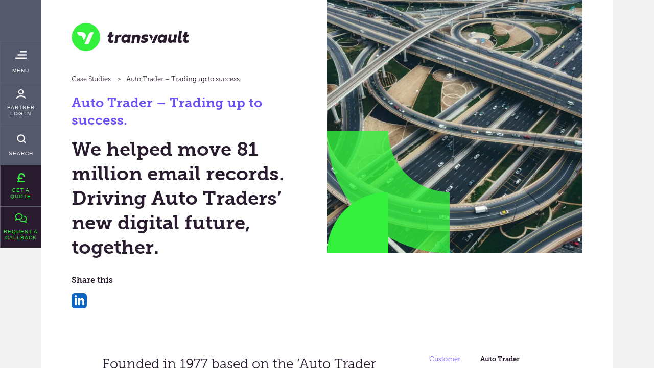

--- FILE ---
content_type: text/html; charset=UTF-8
request_url: https://www.transvault.com/insights/case-studies/auto-trader-trading-up-to-success/
body_size: 26797
content:

<!DOCTYPE html>
<html class="html html--can-hover no-js" lang="en-GB" data-quote-url="https://www.transvault.com/get-a-quote/">
<head>
	
	  <script>
    window.dataLayer = window.dataLayer || [];
    function gtag() { dataLayer.push(arguments); }
    gtag("consent", "default", {
      ad_storage: "denied",
      ad_user_data: "denied", 
      ad_personalization: "denied",
      analytics_storage: "denied",
      functionality_storage: "denied",
      personalization_storage: "denied",
      security_storage: "granted",
      wait_for_update: 2000
    });
    gtag("set", "ads_data_redaction", true);
    gtag("set", "url_passthrough", false);
  </script>
  <script>(function(w,d,s,l,i){w[l]=w[l]||[];w[l].push({'gtm.start':
  new Date().getTime(),event:'gtm.js'});var f=d.getElementsByTagName(s)[0],
  j=d.createElement(s),dl=l!='dataLayer'?'&l='+l:'';j.async=true;j.src=
  'https://www.googletagmanager.com/gtm.js?id='+i+dl;f.parentNode.insertBefore(j,f);
  })(window,document,'script','dataLayer','GTM-MJNQHM');</script>
  <script id="cookieyes" type="text/javascript" src="https://cdn-cookieyes.com/client_data/f77e863fdf045d0b192c95a0/script.js"></script>
	<title>AutoTrader: Trading Up from EV to Office 365 - Transvault</title>
	<meta charset="utf-8" />
	<meta name="viewport" content="width=device-width, initial-scale=1.0" />
	
	<link rel="apple-touch-icon" sizes="180x180" href="/apple-touch-icon.png">
	<link rel="icon" type="image/png" sizes="32x32" href="/favicon-32x32.png">
	<link rel="icon" type="image/png" sizes="16x16" href="/favicon-16x16.png">
	<link rel="manifest" href="/site.webmanifest">
	<link rel="mask-icon" href="/safari-pinned-tab.svg" color="#32f03c">
	<meta name="msapplication-TileColor" content="#32f03c">
	<meta name="theme-color" content="#ffffff">
	<link rel="preconnect" href="https://www.googletagmanager.com">
	<link rel="preconnect" href="https://www.google-analytics.com">
	<link rel="preconnect" href="https://apis.google.com">
	<link rel="preconnect" href="https://www.google.com">
	<link rel="preload" as="font" href="/wp-content/themes/transvault/frontend/assets/fonts/MuseoSlab-300/font.woff2" type="font/woff2" crossorigin="anonymous">
	<link rel="preload" as="font" href="/wp-content/themes/transvault/frontend/assets/fonts/MuseoSlab-700/font.woff2" type="font/woff2" crossorigin="anonymous">
  <link href="https://www.transvault.com/wp-content/themes/transvault/frontend/assets/css/fonts.min.css?v=1767019446" rel="stylesheet" />
	<style>
		html,body,div,span,applet,object,iframe,h1,h2,h3,h4,h5,h6,p,blockquote,pre,a,abbr,acronym,address,cite,code,del,dfn,em,font,img,kbd,q,s,samp,strong,sub,sup,tt,var,center,fieldset,form,label,legend,table,caption,tbody,tfoot,thead,tr,th,td{margin:0;padding:0;border:0;outline:0;font-size:100%;vertical-align:baseline}body{line-height:1;-webkit-text-size-adjust:none}blockquote,q{quotes:none}blockquote:before,blockquote:after,q:before,q:after{content:"";content:none}del{text-decoration:line-through}table{border-collapse:collapse;border-spacing:0}.clearfix:after,.col-wrapper:after,.listfix:after,.form-row:after,ul:after,ol:after,dl:after,fieldset ol li:after{content:".";height:0;display:block;clear:both;visibility:hidden}* html .clearfix,* html .col-wrapper,* html .listfix li,* html .form-row,* html ul,* html ol,* html dl,* html fieldset ol li{height:1%}header,nav,article,footer,section,aside,figure,figcaption,time{display:block}*,*:before,*:after{box-sizing:border-box}.hide{position:absolute;overflow:hidden;clip:rect(0 0 0 0);height:1px;width:1px;margin:-1px;padding:0;border:0}.full-height{height:100%}.center{text-align:center}.flush{margin:0 !important}.break{display:block}a{text-decoration:underline;color:#291c2e;transition:color .25s ease}.js-focus-visible a:focus:not(.focus-visible){outline:none}.js-focus-visible a.focus-visible{outline:5px solid #ffd827}@media(hover: hover){a:hover{color:#6e4ff5}}address{font-style:normal}strong,b{font-family:"MuseoSlab-700",Arial,sans-serif;font-weight:normal}.megalo{font-family:"MuseoSlab-700",Arial,sans-serif;font-weight:normal;font-size:24px;font-size:1.5rem;line-height:32px;line-height:2rem;margin:0}@media screen and (min-width: 768px){.megalo{font-size:32px;font-size:2rem;line-height:40px;line-height:2.5rem}}@media screen and (min-width: 1100px){.megalo{font-size:38px;font-size:2.375rem;line-height:48px;line-height:3rem}}.alpha{font-size:20px;font-size:1.25rem;line-height:28px;line-height:1.75rem;font-family:"MuseoSlab-700",Arial,sans-serif;font-weight:normal;margin:0}@media screen and (min-width: 768px){.alpha{font-size:26px;font-size:1.625rem;line-height:34px;line-height:2.125rem}}.beta{font-family:"MuseoSlab-300",Arial,sans-serif;font-weight:normal;margin:0}.parvus{font-size:16px;font-size:1rem;line-height:20px;line-height:1.25rem;font-family:"MuseoSlab-700",Arial,sans-serif;font-weight:normal;margin:0}.break{display:block}.body{-webkit-font-smoothing:antialiased;-moz-osx-font-smoothing:grayscale;font-family:"MuseoSlab-300",Arial,sans-serif;font-weight:normal;font-size:16px;font-size:1rem;line-height:21px;line-height:1.3125rem;color:#291c2e;background:#fff;padding:0;overscroll-behavior-y:none;overscroll-behavior-x:none;overflow-x:hidden}@media screen and (min-width: 768px){.body{padding-left:65px}}@media screen and (min-width: 1100px){.body{padding-left:80px;padding-right:80px}.body:before{content:"";display:block;width:80px;position:fixed;top:0;right:0;bottom:0;background:#f3f3f3}}@media screen and (min-width: 0)and (max-width: 767px){html,body{position:absolute;overflow:hidden;width:100%;height:100%}}.grid{margin-left:-30px;zoom:1}.grid:before,.grid:after{display:table;content:""}.grid:after{clear:both}.grid__inner{margin-top:0;margin-bottom:-30px;padding:0;list-style:none;display:-ms-flexbox;display:flex;-ms-flex-wrap:wrap;flex-wrap:wrap;float:left;width:100%}.grid__inner:before,.grid__inner:after{display:table;content:""}.grid__inner:after{clear:both}.grid__col{padding-left:30px;width:100%;margin-bottom:30px;-ms-flex-negative:1;flex-shrink:1;display:-ms-flexbox;display:flex}.safari .grid__col{margin-left:-0.5px;margin-right:-0.5px}.grid__col__inner{width:100%}.grid--flush{margin:0}.grid--flush>.grid__inner{margin-bottom:0}.grid--flush>.grid__inner>.grid__col{margin-bottom:0;padding-left:0}.grid--spaced{margin-left:-50px}@media screen and (min-width: 1300px){.grid--spaced{margin-left:-130px}}.grid--spaced>.grid__inner{margin-bottom:-50px}.grid--spaced>.grid__inner>.grid__col{padding-left:50px;margin-bottom:50px}@media screen and (min-width: 1300px){.grid--spaced>.grid__inner>.grid__col{padding-left:130px}}.grid--copy{margin-left:-15px}.grid--copy>.grid__inner{margin-bottom:-15px}@media screen and (min-width: 768px){.grid--copy>.grid__inner{margin-bottom:-30px}}.grid--copy>.grid__inner>.grid__col{padding-left:15px;margin-bottom:15px}@media screen and (min-width: 768px){.grid--copy>.grid__inner>.grid__col{margin-bottom:30px}}@media screen and (min-width: 768px){.grid--facts{margin-left:-60px}}@media screen and (min-width: 1100px){.grid--facts{margin-left:-85px}}@media screen and (min-width: 768px){.grid--facts>.grid__inner>.grid__col{padding-left:60px}}@media screen and (min-width: 1100px){.grid--facts>.grid__inner>.grid__col{padding-left:85px}}.grid--center>.grid__inner{-ms-flex-pack:center;justify-content:center}@media screen and (min-width: 0)and (max-width: 767px){.grid--switch-until-desktop>.grid__inner>.grid__col:first-child{-ms-flex-order:2;order:2}}@media screen and (min-width: 1100px){.grid--spaced-wide{margin-left:-80px}}@media screen and (min-width: 1100px){.grid--spaced-wide>.grid__inner>.grid__col{padding-left:80px}}@media screen and (min-width: 1300px){.grid--spaced-widest{margin-left:-130px}}@media screen and (min-width: 1300px){.grid--spaced-widest>.grid__inner>.grid__col{padding-left:130px}}.grid--switch>.grid__inner>.grid__col:first-child{-ms-flex-order:2;order:2}.grid__col--1{width:8.3333333333%}.grid__col--push--1{position:relative;left:8.3333333333%}.grid__col--2{width:16.6666666667%}.grid__col--push--2{position:relative;left:16.6666666667%}.grid__col--3{width:25%}.grid__col--push--3{position:relative;left:25%}.grid__col--4{width:33.3333333333%}.grid__col--push--4{position:relative;left:33.3333333333%}.grid__col--5{width:41.6666666667%}.grid__col--push--5{position:relative;left:41.6666666667%}.grid__col--6{width:50%}.grid__col--push--6{position:relative;left:50%}.grid__col--7{width:58.3333333333%}.grid__col--push--7{position:relative;left:58.3333333333%}.grid__col--8{width:66.6666666667%}.grid__col--push--8{position:relative;left:66.6666666667%}.grid__col--9{width:75%}.grid__col--push--9{position:relative;left:75%}.grid__col--10{width:83.3333333333%}.grid__col--push--10{position:relative;left:83.3333333333%}.grid__col--11{width:91.6666666667%}.grid__col--push--11{position:relative;left:91.6666666667%}.grid__col--12{width:100%}.grid__col--push--12{position:relative;left:100%}@media(min-width: 375px){.grid--switch-large-phone>.grid__inner>.grid__col:first-child{-ms-flex-order:2;order:2}.grid__col--1-large-phone{width:8.3333333333%}.grid__col--push-1-large-phone{position:relative;left:8.3333333333%}.grid__col--2-large-phone{width:16.6666666667%}.grid__col--push-2-large-phone{position:relative;left:16.6666666667%}.grid__col--3-large-phone{width:25%}.grid__col--push-3-large-phone{position:relative;left:25%}.grid__col--4-large-phone{width:33.3333333333%}.grid__col--push-4-large-phone{position:relative;left:33.3333333333%}.grid__col--5-large-phone{width:41.6666666667%}.grid__col--push-5-large-phone{position:relative;left:41.6666666667%}.grid__col--6-large-phone{width:50%}.grid__col--push-6-large-phone{position:relative;left:50%}.grid__col--7-large-phone{width:58.3333333333%}.grid__col--push-7-large-phone{position:relative;left:58.3333333333%}.grid__col--8-large-phone{width:66.6666666667%}.grid__col--push-8-large-phone{position:relative;left:66.6666666667%}.grid__col--9-large-phone{width:75%}.grid__col--push-9-large-phone{position:relative;left:75%}.grid__col--10-large-phone{width:83.3333333333%}.grid__col--push-10-large-phone{position:relative;left:83.3333333333%}.grid__col--11-large-phone{width:91.6666666667%}.grid__col--push-11-large-phone{position:relative;left:91.6666666667%}.grid__col--12-large-phone{width:100%}.grid__col--push-12-large-phone{position:relative;left:100%}}@media(min-width: 481px){.grid--switch-tablet>.grid__inner>.grid__col:first-child{-ms-flex-order:2;order:2}.grid__col--1-tablet{width:8.3333333333%}.grid__col--push-1-tablet{position:relative;left:8.3333333333%}.grid__col--2-tablet{width:16.6666666667%}.grid__col--push-2-tablet{position:relative;left:16.6666666667%}.grid__col--3-tablet{width:25%}.grid__col--push-3-tablet{position:relative;left:25%}.grid__col--4-tablet{width:33.3333333333%}.grid__col--push-4-tablet{position:relative;left:33.3333333333%}.grid__col--5-tablet{width:41.6666666667%}.grid__col--push-5-tablet{position:relative;left:41.6666666667%}.grid__col--6-tablet{width:50%}.grid__col--push-6-tablet{position:relative;left:50%}.grid__col--7-tablet{width:58.3333333333%}.grid__col--push-7-tablet{position:relative;left:58.3333333333%}.grid__col--8-tablet{width:66.6666666667%}.grid__col--push-8-tablet{position:relative;left:66.6666666667%}.grid__col--9-tablet{width:75%}.grid__col--push-9-tablet{position:relative;left:75%}.grid__col--10-tablet{width:83.3333333333%}.grid__col--push-10-tablet{position:relative;left:83.3333333333%}.grid__col--11-tablet{width:91.6666666667%}.grid__col--push-11-tablet{position:relative;left:91.6666666667%}.grid__col--12-tablet{width:100%}.grid__col--push-12-tablet{position:relative;left:100%}}@media(min-width: 601px){.grid--switch-middle>.grid__inner>.grid__col:first-child{-ms-flex-order:2;order:2}.grid__col--1-middle{width:8.3333333333%}.grid__col--push-1-middle{position:relative;left:8.3333333333%}.grid__col--2-middle{width:16.6666666667%}.grid__col--push-2-middle{position:relative;left:16.6666666667%}.grid__col--3-middle{width:25%}.grid__col--push-3-middle{position:relative;left:25%}.grid__col--4-middle{width:33.3333333333%}.grid__col--push-4-middle{position:relative;left:33.3333333333%}.grid__col--5-middle{width:41.6666666667%}.grid__col--push-5-middle{position:relative;left:41.6666666667%}.grid__col--6-middle{width:50%}.grid__col--push-6-middle{position:relative;left:50%}.grid__col--7-middle{width:58.3333333333%}.grid__col--push-7-middle{position:relative;left:58.3333333333%}.grid__col--8-middle{width:66.6666666667%}.grid__col--push-8-middle{position:relative;left:66.6666666667%}.grid__col--9-middle{width:75%}.grid__col--push-9-middle{position:relative;left:75%}.grid__col--10-middle{width:83.3333333333%}.grid__col--push-10-middle{position:relative;left:83.3333333333%}.grid__col--11-middle{width:91.6666666667%}.grid__col--push-11-middle{position:relative;left:91.6666666667%}.grid__col--12-middle{width:100%}.grid__col--push-12-middle{position:relative;left:100%}}@media(min-width: 768px){.grid--switch-desktop>.grid__inner>.grid__col:first-child{-ms-flex-order:2;order:2}.grid__col--1-desktop{width:8.3333333333%}.grid__col--push-1-desktop{position:relative;left:8.3333333333%}.grid__col--2-desktop{width:16.6666666667%}.grid__col--push-2-desktop{position:relative;left:16.6666666667%}.grid__col--3-desktop{width:25%}.grid__col--push-3-desktop{position:relative;left:25%}.grid__col--4-desktop{width:33.3333333333%}.grid__col--push-4-desktop{position:relative;left:33.3333333333%}.grid__col--5-desktop{width:41.6666666667%}.grid__col--push-5-desktop{position:relative;left:41.6666666667%}.grid__col--6-desktop{width:50%}.grid__col--push-6-desktop{position:relative;left:50%}.grid__col--7-desktop{width:58.3333333333%}.grid__col--push-7-desktop{position:relative;left:58.3333333333%}.grid__col--8-desktop{width:66.6666666667%}.grid__col--push-8-desktop{position:relative;left:66.6666666667%}.grid__col--9-desktop{width:75%}.grid__col--push-9-desktop{position:relative;left:75%}.grid__col--10-desktop{width:83.3333333333%}.grid__col--push-10-desktop{position:relative;left:83.3333333333%}.grid__col--11-desktop{width:91.6666666667%}.grid__col--push-11-desktop{position:relative;left:91.6666666667%}.grid__col--12-desktop{width:100%}.grid__col--push-12-desktop{position:relative;left:100%}}@media(min-width: 1100px){.grid--switch-wide>.grid__inner>.grid__col:first-child{-ms-flex-order:2;order:2}.grid__col--1-wide{width:8.3333333333%}.grid__col--push-1-wide{position:relative;left:8.3333333333%}.grid__col--2-wide{width:16.6666666667%}.grid__col--push-2-wide{position:relative;left:16.6666666667%}.grid__col--3-wide{width:25%}.grid__col--push-3-wide{position:relative;left:25%}.grid__col--4-wide{width:33.3333333333%}.grid__col--push-4-wide{position:relative;left:33.3333333333%}.grid__col--5-wide{width:41.6666666667%}.grid__col--push-5-wide{position:relative;left:41.6666666667%}.grid__col--6-wide{width:50%}.grid__col--push-6-wide{position:relative;left:50%}.grid__col--7-wide{width:58.3333333333%}.grid__col--push-7-wide{position:relative;left:58.3333333333%}.grid__col--8-wide{width:66.6666666667%}.grid__col--push-8-wide{position:relative;left:66.6666666667%}.grid__col--9-wide{width:75%}.grid__col--push-9-wide{position:relative;left:75%}.grid__col--10-wide{width:83.3333333333%}.grid__col--push-10-wide{position:relative;left:83.3333333333%}.grid__col--11-wide{width:91.6666666667%}.grid__col--push-11-wide{position:relative;left:91.6666666667%}.grid__col--12-wide{width:100%}.grid__col--push-12-wide{position:relative;left:100%}}@media(min-width: 1300px){.grid--switch-widest>.grid__inner>.grid__col:first-child{-ms-flex-order:2;order:2}.grid__col--1-widest{width:8.3333333333%}.grid__col--push-1-widest{position:relative;left:8.3333333333%}.grid__col--2-widest{width:16.6666666667%}.grid__col--push-2-widest{position:relative;left:16.6666666667%}.grid__col--3-widest{width:25%}.grid__col--push-3-widest{position:relative;left:25%}.grid__col--4-widest{width:33.3333333333%}.grid__col--push-4-widest{position:relative;left:33.3333333333%}.grid__col--5-widest{width:41.6666666667%}.grid__col--push-5-widest{position:relative;left:41.6666666667%}.grid__col--6-widest{width:50%}.grid__col--push-6-widest{position:relative;left:50%}.grid__col--7-widest{width:58.3333333333%}.grid__col--push-7-widest{position:relative;left:58.3333333333%}.grid__col--8-widest{width:66.6666666667%}.grid__col--push-8-widest{position:relative;left:66.6666666667%}.grid__col--9-widest{width:75%}.grid__col--push-9-widest{position:relative;left:75%}.grid__col--10-widest{width:83.3333333333%}.grid__col--push-10-widest{position:relative;left:83.3333333333%}.grid__col--11-widest{width:91.6666666667%}.grid__col--push-11-widest{position:relative;left:91.6666666667%}.grid__col--12-widest{width:100%}.grid__col--push-12-widest{position:relative;left:100%}}@media(min-width: 1500px){.grid--switch-super>.grid__inner>.grid__col:first-child{-ms-flex-order:2;order:2}.grid__col--1-super{width:8.3333333333%}.grid__col--push-1-super{position:relative;left:8.3333333333%}.grid__col--2-super{width:16.6666666667%}.grid__col--push-2-super{position:relative;left:16.6666666667%}.grid__col--3-super{width:25%}.grid__col--push-3-super{position:relative;left:25%}.grid__col--4-super{width:33.3333333333%}.grid__col--push-4-super{position:relative;left:33.3333333333%}.grid__col--5-super{width:41.6666666667%}.grid__col--push-5-super{position:relative;left:41.6666666667%}.grid__col--6-super{width:50%}.grid__col--push-6-super{position:relative;left:50%}.grid__col--7-super{width:58.3333333333%}.grid__col--push-7-super{position:relative;left:58.3333333333%}.grid__col--8-super{width:66.6666666667%}.grid__col--push-8-super{position:relative;left:66.6666666667%}.grid__col--9-super{width:75%}.grid__col--push-9-super{position:relative;left:75%}.grid__col--10-super{width:83.3333333333%}.grid__col--push-10-super{position:relative;left:83.3333333333%}.grid__col--11-super{width:91.6666666667%}.grid__col--push-11-super{position:relative;left:91.6666666667%}.grid__col--12-super{width:100%}.grid__col--push-12-super{position:relative;left:100%}}.button{cursor:pointer;display:inline-block;padding:9px 25px 7px;margin:0;border-radius:0;text-decoration:none;text-align:center;border:0;font-family:"MuseoSlab-700",Arial,sans-serif;font-weight:normal;font-size:14px;font-size:.875rem;line-height:20px;line-height:1.25rem;vertical-align:top;-webkit-appearance:none;-moz-appearance:none;appearance:none;background:#291c2e;color:#fff;position:relative;border:2px solid #291c2e}@media screen and (min-width: 1100px){.button{padding:9px 40px 7px}}button::-moz-focus-inner,input[type=reset]::-moz-focus-inner,input[type=button]::-moz-focus-inner,input[type=submit]::-moz-focus-inner,input[type=file]>input[type=button]::-moz-focus-inner{border:0;padding:0;margin:0}.button--green{background:#32f03c;color:#291c2e;border-color:#32f03c}.button--white{background:#fff;color:#291c2e;border-color:#fff}.button--green--reverse{background:rgba(0,0,0,0);color:#32f03c;border-color:#32f03c}.button--full{width:100%}.button--seal{padding:14px 25px 12px;position:relative;text-align:left;text-align:center;width:100%}.button--seal .button__inner{display:inline-block;position:relative;padding-right:35px}@media screen and (min-width: 1100px){.button--seal .button__inner{padding-right:45px}}.button--seal .seal{width:20px;position:absolute;right:0;top:50%;transform:translateY(-50%)}@media screen and (min-width: 1100px){.button--seal .seal{width:30px}}.modal--quote .button--seal{padding:9px 25px 7px}.modal--quote .button--seal .button__inner{padding-right:35px}@media screen and (min-width: 1100px){.modal--quote .button--seal .seal{width:20px}}.button--seal.button--green .seal__inner{color:#291c2e}@media screen and (min-width: 1100px){.button--seal{font-size:16px;font-size:1rem;line-height:20px;line-height:1.25rem;padding:19px 40px 17px}}@media screen and (min-width: 1100px){.button--large{padding:13px 50px;font-size:16px;font-size:1rem;line-height:20px;line-height:1.25rem}}.skip{position:absolute;overflow:hidden;clip:rect(0 0 0 0);height:1px;width:1px;margin:-1px;padding:0;border:0}.image{position:relative;display:block;padding-top:56.25%;background:#fff;overflow:hidden}.image img{position:absolute;top:0;right:0;left:0;bottom:0;width:100%;height:100%;display:block}@media screen and (min-width: 768px){.image--animate img{animation-name:grow;animation-duration:25s;animation-iteration-count:infinite;animation-timing-function:ease}}.image--no-background{background:none}@keyframes grow{0%{transform:scale(1)}50%{transform:scale(1.2)}100%{transform:scale(1)}}.cms>*,.mce-content-body>*{margin:0}.cms>*:not(:first-child),.mce-content-body>*:not(:first-child){margin-top:15px}@media screen and (min-width: 768px){.cms>*:not(:first-child),.mce-content-body>*:not(:first-child){margin-top:30px}}.cms h1:not(.cms__title),.cms h2:not(.cms__title),.cms h3:not(.cms__title),.cms h4:not(.cms__title),.cms h5:not(.cms__title),.cms h6:not(.cms__title),.mce-content-body h1:not(.cms__title),.mce-content-body h2:not(.cms__title),.mce-content-body h3:not(.cms__title),.mce-content-body h4:not(.cms__title),.mce-content-body h5:not(.cms__title),.mce-content-body h6:not(.cms__title){font-weight:normal}.cms pre,.mce-content-body pre{white-space:pre-wrap}.cms ul,.mce-content-body ul{margin:0;padding:0;list-style:none}.cms ul li,.mce-content-body ul li{padding-left:20px;position:relative}.cms ul li>ul,.mce-content-body ul li>ul{margin-top:15px}.cms ul li:before,.mce-content-body ul li:before{content:"";display:block;width:5px;height:5px;background:#6e4ff5;border-radius:100%;position:absolute;top:8px;left:0}.copy--highlight .cms ul li:before,.copy--highlight .mce-content-body ul li:before{background:#fff}.cms ul li:not(:first-child),.mce-content-body ul li:not(:first-child){margin-top:15px}.cms ol,.mce-content-body ol{margin:0;padding:0;list-style:none;counter-reset:ordered-list}.cms ol li,.mce-content-body ol li{padding-left:20px;position:relative}.cms ol li:before,.mce-content-body ol li:before{counter-increment:ordered-list;content:counter(ordered-list) ".";font-family:"MuseoSlab-700",Arial,sans-serif;font-weight:normal;display:block;border-radius:100%;position:absolute;top:0;left:0}.copy--highlight .cms ol li:before,.copy--highlight .mce-content-body ol li:before{background:#fff}.cms ol li:not(:first-child),.mce-content-body ol li:not(:first-child){margin-top:15px}.cms table,.mce-content-body table{border-collapse:collapse;width:100%;text-align:left}.cms table tr td,.cms table tr th,.mce-content-body table tr td,.mce-content-body table tr th{border:1px solid #54596b;padding:5px;text-align:left}.cms table tr th,.mce-content-body table tr th{font-family:"MuseoSlab-700",Arial,sans-serif;font-weight:normal}.cms img,.mce-content-body img{max-width:100%;display:block;height:auto}@media screen and (min-width: 768px){.cms .cms__title+*:not(:first-child),.mce-content-body .cms__title+*:not(:first-child){margin-top:15px}}.cms__title--h2{font-size:20px;font-size:1.25rem;line-height:28px;line-height:1.75rem;font-family:"MuseoSlab-700",Arial,sans-serif;font-weight:normal}@media screen and (min-width: 768px){.cms__title--h2{font-size:26px;font-size:1.625rem;line-height:38px;line-height:2.375rem}}.cms__title--h3{font-size:18px;font-size:1.125rem;line-height:26px;line-height:1.625rem;font-family:"MuseoSlab-700",Arial,sans-serif;font-weight:normal}@media screen and (min-width: 768px){.cms__title--h3{font-size:24px;font-size:1.5rem;line-height:36px;line-height:2.25rem}}.cms__title--h4{font-size:16px;font-size:1rem;line-height:24px;line-height:1.5rem;font-family:"MuseoSlab-700",Arial,sans-serif;font-weight:normal}@media screen and (min-width: 768px){.cms__title--h4{font-size:22px;font-size:1.375rem;line-height:34px;line-height:2.125rem}}.cms--small{font-size:13px;font-size:.8125rem;line-height:20px;line-height:1.25rem}@media screen and (min-width: 768px){.cms--large{font-size:16px;font-size:1rem;line-height:22px;line-height:1.375rem}}@media screen and (min-width: 1100px){.cms--large{font-size:26px;font-size:1.625rem;line-height:38px;line-height:2.375rem}}@media screen and (min-width: 768px){.cms--medium{font-size:24px;font-size:1.5rem;line-height:32px;line-height:2rem}}.cms--tight>*:not(:first-child){margin-top:10px}.cms--purple-links a{color:#6e4ff5}@media(hover: hover){.cms--purple-links a:hover{color:#291c2e}}.cms--white-links a{color:#fff}@media(hover: hover){.cms--white-links a:hover{color:#fff}}@media screen and (min-width: 1100px){.cms--two-col-wide{-moz-column-count:2;column-count:2;-moz-column-gap:20px;column-gap:20px}.cms--two-col-wide>*{page-break-inside:avoid;-moz-column-break-inside:avoid;break-inside:avoid}}.cms--legacy img{max-width:100%;margin-left:auto;margin-right:auto;display:block}.logo__inner{padding-top:24.109361611%;display:block;position:relative}.logo__icon{position:absolute;top:0;left:0;width:100%;height:100%;display:block}.logo--migrator .logo__inner{padding-top:22.427743401%}.logo--onboard .logo__inner{padding-top:22.3571067274%}.logo--sprint .logo__inner{padding-top:29.3297942933%}.logo--pst .logo__inner{padding-top:19.3013100437%}.logo--nulia .logo__inner{padding-top:16.4195142919%}.logo--inflight .logo__inner{padding-top:25.6529309344%}.logo--intelligent-ally .logo__inner{padding-top:30.5665349144%}.logo--intelligent-migrator .logo__inner{padding-top:16.8210821464%}.logo--intelligent-migrator-cloud .logo__inner{padding-top:22.9159980948%}.logo--intelligent-migrator-lite .logo__inner{padding-top:22.9159980948%}.header{padding:30px 0}@media screen and (min-width: 768px){.header{padding:45px 0}}@media screen and (min-width: 1100px){.body--home .header{position:absolute;left:80px;right:80px;z-index:1}}.header__inner{max-width:1360px;margin:0 auto;padding-left:30px;padding-right:30px}@media screen and (min-width: 481px){.header__inner{padding-left:60px;padding-right:60px;max-width:1420px}}.header__logo{width:185px}@media screen and (min-width: 1100px){.header__logo{width:230px}}.header__nav{position:fixed;top:0;left:0;width:100%;height:calc(100% - 65px);background:#291c2e;z-index:2;overflow-y:auto;display:none;opacity:0;transition:opacity .5s ease}@media screen and (min-width: 768px){.header__nav{left:65px;width:calc(100% - 65px);height:100%}}@media screen and (min-width: 1100px){.header__nav{left:80px;width:calc(100% - 160px);max-width:800px}}@media screen and (min-width: 1500px){.header__nav{width:calc(50% - 80px)}}.header__nav__inner{padding:60px 60px 60px 100px}.header__nav__close{display:none}.header__bar{position:fixed;bottom:0;left:0;width:100%;background:#54596b;z-index:10}@media screen and (min-width: 768px){.header__bar{top:0;left:0;bottom:0;width:65px;background:#f3f3f3}}@media screen and (min-width: 1100px){.header__bar{width:80px}}.header__bar__list{margin:0;padding:0;list-style:none;display:-ms-flexbox;display:flex}.header__bar__list:after{display:none}@media screen and (min-width: 768px){.header__bar__list{display:block}}.header__bar__item{width:20%}@media screen and (min-width: 0)and (max-width: 767px){.header__bar--3-up .header__bar__item{width:33.333333333%}}.header__bar__item:not(:first-child){border-left:1px solid rgb(90.7287958115,96.1293193717,115.5712041885)}@media screen and (min-width: 768px){.header__bar__item{width:auto}.header__bar__item:not(:first-child){border-top:1px solid rgb(90.7287958115,96.1293193717,115.5712041885)}}.header__bar__link{height:65px;width:100%;-webkit-appearance:none;-moz-appearance:none;appearance:none;margin:0;padding:10px 0;border:0;background:#54596b;font-size:8px;font-size:.5rem;line-height:10px;line-height:.625rem;color:#fff;text-transform:uppercase;text-decoration:none;display:block;position:relative;cursor:pointer;overflow:hidden;font-family:Arial,sans-serif;font-weight:500;letter-spacing:1px;color:#fff}@media screen and (min-width: 1100px){.header__bar__link{font-size:10px;font-size:.625rem;line-height:12px;line-height:.75rem}}.header__bar__link .icon{position:absolute;top:15px;left:50%;transform:translateX(-50%)}@media screen and (min-width: 768px){.header__bar__link{height:65px}}@media screen and (min-width: 1100px){.header__bar__link{height:80px}}.header__bar__link--seal .icon{width:36px;height:36px;color:#32f03c;top:50%;left:50%;transform:translate(-50%, -50%)}@media screen and (min-width: 768px){.header__bar__link--seal .icon{opacity:0}}.header__bar__link__text{display:block;width:100%;text-align:center;position:absolute;bottom:12px}@media screen and (min-width: 1100px){.header__bar__link__text{bottom:16px}}.header-nav__sub__description{color:#fff}.header__bar__link__text__context{display:none}@media screen and (min-width: 768px){.header__bar__link__text__context{display:block}}.header__bar__link--menu .icon{height:14px}@media screen and (min-width: 1100px){.header__bar__link--menu .icon{top:19px;height:15px}}.header__bar__link--login .icon,.header__bar__link--home .icon,.header__bar__link--callback .icon{height:18px}@media screen and (min-width: 768px){.header__bar__link--login .icon,.header__bar__link--home .icon,.header__bar__link--callback .icon{top:10px}}@media screen and (min-width: 1100px){.header__bar__link--login .icon,.header__bar__link--home .icon,.header__bar__link--callback .icon{top:13px}}@media screen and (min-width: 768px){.header__bar__link--login .header__bar__link__text,.header__bar__link--home .header__bar__link__text,.header__bar__link--callback .header__bar__link__text{bottom:9px}}@media screen and (min-width: 1100px){.header__bar__link--login .header__bar__link__text,.header__bar__link--home .header__bar__link__text,.header__bar__link--callback .header__bar__link__text{bottom:13px}}.header__bar__link--search .icon{height:22px;top:12px}@media screen and (min-width: 1100px){.header__bar__link--search .icon{top:17px}}.header__bar__link--quote .icon{height:18px}@media screen and (min-width: 768px){.header__bar__link--quote .icon{top:10px}}@media screen and (min-width: 1100px){.header__bar__link--quote .icon{top:15px}}@media screen and (min-width: 768px){.header__bar__link--quote .header__bar__link__text{bottom:9px}}@media screen and (min-width: 1100px){.header__bar__link--quote .header__bar__link__text{bottom:13px}}.header__bar__link--callback,.header__bar__link--quote{background:#291c2e;color:#32f03c}.header__bar__link--quote-dollar .icon{height:26px;top:11px}@media screen and (min-width: 768px){.header__bar__link--quote-dollar .icon{top:5px}}@media screen and (min-width: 1100px){.header__bar__link--quote-dollar .icon{top:10px;height:28px}}@media screen and (min-width: 768px){.header__bar__item--contact{display:none}}@media screen and (min-width: 0)and (max-width: 767px){.header__bar__item--login{display:none}}.footer{padding:30px 0;position:relative;overflow:hidden}@media screen and (min-width: 481px){.footer{padding:60px 0}}@media screen and (min-width: 1100px){.footer{padding:120px 0}}@media screen and (min-width: 1100px){.body--home .footer{height:100vh;min-height:800px;max-height:1000px;display:-ms-flexbox;display:flex;-ms-flex-align:center;align-items:center}}.footer__inner{max-width:1360px;margin:0 auto;padding-left:30px;padding-right:30px}@media screen and (min-width: 481px){.footer__inner{padding-left:60px;padding-right:60px;max-width:1420px}}.footer__logo{margin:0 auto;width:46px;padding:0 0 45px 0}@media screen and (min-width: 1100px){.footer__logo{width:60px;padding:0 0 55px 0}}.footer__actions{margin:0;padding:0;list-style:none;text-align:center}.footer__actions:after{display:none}@media screen and (min-width: 768px){.footer__actions{padding:5px 0;display:-ms-flexbox;display:flex;-ms-flex-pack:center;justify-content:center;text-align:left;-ms-flex-align:start;align-items:flex-start;position:relative}}.footer__actions__item:not(:first-child){padding:74px 0 0 0;position:relative}@media screen and (min-width: 768px){.footer__actions__item:not(:first-child){position:static}}.footer__actions__item:not(:first-child):before{content:"";display:block;width:88px;height:1px;background:#707070;position:absolute;top:37px;left:50%;margin-left:-44px}@media screen and (min-width: 768px){.footer__actions__item:not(:first-child):before{width:1px;height:100%;left:auto;top:0;margin:0 0 0 -44px;bottom:0}}@media screen and (min-width: 1100px){.footer__actions__item:not(:first-child):before{margin:0 0 0 -69px}}@media screen and (min-width: 768px){.footer__actions__item:not(:first-child){padding:0 0 0 90px}}@media screen and (min-width: 1100px){.footer__actions__item:not(:first-child){padding:0 0 0 140px}}@media screen and (min-width: 768px){.footer__actions__item{height:100%}}.footer__actions__link{text-decoration:none;display:inline-block}.footer__actions__title{font-family:"MuseoSlab-700",Arial,sans-serif;font-weight:normal}.footer__actions__description{font-size:13px;font-size:.8125rem;line-height:20px;line-height:1.25rem;margin:5px 0 0 0;max-width:175px}.footer__actions--with-image .footer__actions__item:last-child{-ms-flex-item-align:center;align-self:center}.footer__social{padding:65px 0 10px 0}.footer__credit,.footer__cookies{font-size:13px;font-size:.8125rem;line-height:20px;line-height:1.25rem;text-align:center;margin:5px 0 0 0}.footer__credit a,.footer__cookies a{text-decoration:none}.footer__nav{font-size:13px;font-size:.8125rem;line-height:20px;line-height:1.25rem;text-align:center}.footer__language{font-size:13px;font-size:.8125rem;line-height:20px;line-height:1.25rem;text-align:center;margin:30px 0 0}.footer__accreditation{text-align:center;margin:30px 0 0}.page{max-width:1360px;margin:0 auto;padding-left:30px;padding-right:30px}@media screen and (min-width: 481px){.page{padding-left:60px;padding-right:60px;max-width:1420px}}@media screen and (min-width: 0)and (max-width: 1099px){.page{overflow:hidden}}.js .gutenberg__row{opacity:0;transition:transform .5s ease,opacity .5s ease}.js .gutenberg__row.gutenberg__row--reveal{opacity:1}@media screen and (min-width: 1100px){.gutenberg__row--full-height{height:100vh;min-height:800px;max-height:1000px;display:-ms-flexbox;display:flex;-ms-flex-align:center;align-items:center}}.gutenberg__row--acf-banner{position:relative}.gutenberg__row__curve{display:none}@media screen and (min-width: 0)and (max-width: 1099px){.gutenberg__row--acf-icons{position:relative}}.gutenberg__row--acf-titles-copy:last-child .titles-copy{padding-bottom:0}.gutenberg__row--acf-titles-copy:first-child .titles-copy{padding-top:0}.gutenberg__row--acf-titles-copy+.gutenberg__row--acf-titles-copy .titles-copy{padding-top:0}.gutenberg__row--acf-titles-copy+.gutenberg__row--acf-facts .facts{padding-top:0}.gutenberg__row--acf-titles-copy+.gutenberg__row--acf-cta-minimalist .cta{padding-top:0}.gutenberg__row--acf-titles-copy+.gutenberg__row--acf-case-studies .article-list{padding-top:0}.gutenberg__row--acf-titles-copy+.gutenberg__row--acf-resources .article-list{padding-top:0}.gutenberg__row--acf-titles-copy+.gutenberg__row--acf-numbered-list .numbered-list{padding-top:0}.gutenberg__row--acf-titles-copy+.gutenberg__row--acf-copy-basic .copy{padding-top:0}.gutenberg__row--acf-titles-copy+.gutenberg__row--acf-image-copy .image-copy{padding-top:0}.gutenberg__row--acf-titles-copy+.gutenberg__row--acf-grid .generic-grid{padding-top:0}.gutenberg__row--acf-titles-copy+.gutenberg__row--acf-team .team{padding-top:0}.gutenberg__row--acf-titles-copy+.gutenberg__row--acf-icons .icons{padding-top:0}.gutenberg__row--acf-titles-copy+.gutenberg__row--acf-video .video{padding-top:0}.gutenberg__row--acf-titles-copy+.gutenberg__row--acf-staggered-copy .staggered-copy{padding-top:0}.gutenberg__row--acf-titles-copy+.gutenberg__row--acf-form .block-form{padding-top:0}.gutenberg__row--acf-titles-copy+.gutenberg__row--acf-project .project{padding-top:0}.gutenberg__row--acf-titles-copy+.gutenberg__row--acf-full-width-image .full-width-image{padding-top:0}.gutenberg__row--acf-titles-copy+.gutenberg__row--acf-banner .banner{padding-top:0}.gutenberg__row--acf-titles-copy+.gutenberg__row--acf-shapes .block-shape-animation{padding-top:0}.gutenberg__row--acf-titles-copy+.gutenberg__row--acf-inline-video .inline-video{padding-top:0}.gutenberg__row--acf-facts:last-child .facts{padding-bottom:0}.gutenberg__row--acf-facts:first-child .facts{padding-top:0}.gutenberg__row--acf-facts+.gutenberg__row--acf-titles-copy .titles-copy{padding-top:0}.gutenberg__row--acf-facts+.gutenberg__row--acf-facts .facts{padding-top:0}.gutenberg__row--acf-facts+.gutenberg__row--acf-cta-minimalist .cta{padding-top:0}.gutenberg__row--acf-facts+.gutenberg__row--acf-case-studies .article-list{padding-top:0}.gutenberg__row--acf-facts+.gutenberg__row--acf-resources .article-list{padding-top:0}.gutenberg__row--acf-facts+.gutenberg__row--acf-numbered-list .numbered-list{padding-top:0}.gutenberg__row--acf-facts+.gutenberg__row--acf-copy-basic .copy{padding-top:0}.gutenberg__row--acf-facts+.gutenberg__row--acf-image-copy .image-copy{padding-top:0}.gutenberg__row--acf-facts+.gutenberg__row--acf-grid .generic-grid{padding-top:0}.gutenberg__row--acf-facts+.gutenberg__row--acf-team .team{padding-top:0}.gutenberg__row--acf-facts+.gutenberg__row--acf-icons .icons{padding-top:0}.gutenberg__row--acf-facts+.gutenberg__row--acf-video .video{padding-top:0}.gutenberg__row--acf-facts+.gutenberg__row--acf-staggered-copy .staggered-copy{padding-top:0}.gutenberg__row--acf-facts+.gutenberg__row--acf-form .block-form{padding-top:0}.gutenberg__row--acf-facts+.gutenberg__row--acf-project .project{padding-top:0}.gutenberg__row--acf-facts+.gutenberg__row--acf-full-width-image .full-width-image{padding-top:0}.gutenberg__row--acf-facts+.gutenberg__row--acf-banner .banner{padding-top:0}.gutenberg__row--acf-facts+.gutenberg__row--acf-shapes .block-shape-animation{padding-top:0}.gutenberg__row--acf-facts+.gutenberg__row--acf-inline-video .inline-video{padding-top:0}.gutenberg__row--acf-cta-minimalist:last-child .cta{padding-bottom:0}.gutenberg__row--acf-cta-minimalist:first-child .cta{padding-top:0}.gutenberg__row--acf-cta-minimalist+.gutenberg__row--acf-titles-copy .titles-copy{padding-top:0}.gutenberg__row--acf-cta-minimalist+.gutenberg__row--acf-facts .facts{padding-top:0}.gutenberg__row--acf-cta-minimalist+.gutenberg__row--acf-case-studies .article-list{padding-top:0}.gutenberg__row--acf-cta-minimalist+.gutenberg__row--acf-resources .article-list{padding-top:0}.gutenberg__row--acf-cta-minimalist+.gutenberg__row--acf-numbered-list .numbered-list{padding-top:0}.gutenberg__row--acf-cta-minimalist+.gutenberg__row--acf-copy-basic .copy{padding-top:0}.gutenberg__row--acf-cta-minimalist+.gutenberg__row--acf-image-copy .image-copy{padding-top:0}.gutenberg__row--acf-cta-minimalist+.gutenberg__row--acf-grid .generic-grid{padding-top:0}.gutenberg__row--acf-cta-minimalist+.gutenberg__row--acf-team .team{padding-top:0}.gutenberg__row--acf-cta-minimalist+.gutenberg__row--acf-icons .icons{padding-top:0}.gutenberg__row--acf-cta-minimalist+.gutenberg__row--acf-video .video{padding-top:0}.gutenberg__row--acf-cta-minimalist+.gutenberg__row--acf-staggered-copy .staggered-copy{padding-top:0}.gutenberg__row--acf-cta-minimalist+.gutenberg__row--acf-form .block-form{padding-top:0}.gutenberg__row--acf-cta-minimalist+.gutenberg__row--acf-project .project{padding-top:0}.gutenberg__row--acf-cta-minimalist+.gutenberg__row--acf-full-width-image .full-width-image{padding-top:0}.gutenberg__row--acf-cta-minimalist+.gutenberg__row--acf-banner .banner{padding-top:0}.gutenberg__row--acf-cta-minimalist+.gutenberg__row--acf-shapes .block-shape-animation{padding-top:0}.gutenberg__row--acf-cta-minimalist+.gutenberg__row--acf-inline-video .inline-video{padding-top:0}.gutenberg__row--acf-case-studies:last-child .article-list{padding-bottom:0}.gutenberg__row--acf-case-studies:first-child .article-list{padding-top:0}.gutenberg__row--acf-case-studies+.gutenberg__row--acf-titles-copy .titles-copy{padding-top:0}.gutenberg__row--acf-case-studies+.gutenberg__row--acf-facts .facts{padding-top:0}.gutenberg__row--acf-case-studies+.gutenberg__row--acf-cta-minimalist .cta{padding-top:0}.gutenberg__row--acf-case-studies+.gutenberg__row--acf-case-studies .article-list{padding-top:0}.gutenberg__row--acf-case-studies+.gutenberg__row--acf-resources .article-list{padding-top:0}.gutenberg__row--acf-case-studies+.gutenberg__row--acf-numbered-list .numbered-list{padding-top:0}.gutenberg__row--acf-case-studies+.gutenberg__row--acf-copy-basic .copy{padding-top:0}.gutenberg__row--acf-case-studies+.gutenberg__row--acf-image-copy .image-copy{padding-top:0}.gutenberg__row--acf-case-studies+.gutenberg__row--acf-grid .generic-grid{padding-top:0}.gutenberg__row--acf-case-studies+.gutenberg__row--acf-team .team{padding-top:0}.gutenberg__row--acf-case-studies+.gutenberg__row--acf-icons .icons{padding-top:0}.gutenberg__row--acf-case-studies+.gutenberg__row--acf-video .video{padding-top:0}.gutenberg__row--acf-case-studies+.gutenberg__row--acf-staggered-copy .staggered-copy{padding-top:0}.gutenberg__row--acf-case-studies+.gutenberg__row--acf-form .block-form{padding-top:0}.gutenberg__row--acf-case-studies+.gutenberg__row--acf-project .project{padding-top:0}.gutenberg__row--acf-case-studies+.gutenberg__row--acf-full-width-image .full-width-image{padding-top:0}.gutenberg__row--acf-case-studies+.gutenberg__row--acf-banner .banner{padding-top:0}.gutenberg__row--acf-case-studies+.gutenberg__row--acf-shapes .block-shape-animation{padding-top:0}.gutenberg__row--acf-case-studies+.gutenberg__row--acf-inline-video .inline-video{padding-top:0}.gutenberg__row--acf-resources:last-child .article-list{padding-bottom:0}.gutenberg__row--acf-resources:first-child .article-list{padding-top:0}.gutenberg__row--acf-resources+.gutenberg__row--acf-titles-copy .titles-copy{padding-top:0}.gutenberg__row--acf-resources+.gutenberg__row--acf-facts .facts{padding-top:0}.gutenberg__row--acf-resources+.gutenberg__row--acf-cta-minimalist .cta{padding-top:0}.gutenberg__row--acf-resources+.gutenberg__row--acf-case-studies .article-list{padding-top:0}.gutenberg__row--acf-resources+.gutenberg__row--acf-resources .article-list{padding-top:0}.gutenberg__row--acf-resources+.gutenberg__row--acf-numbered-list .numbered-list{padding-top:0}.gutenberg__row--acf-resources+.gutenberg__row--acf-copy-basic .copy{padding-top:0}.gutenberg__row--acf-resources+.gutenberg__row--acf-image-copy .image-copy{padding-top:0}.gutenberg__row--acf-resources+.gutenberg__row--acf-grid .generic-grid{padding-top:0}.gutenberg__row--acf-resources+.gutenberg__row--acf-team .team{padding-top:0}.gutenberg__row--acf-resources+.gutenberg__row--acf-icons .icons{padding-top:0}.gutenberg__row--acf-resources+.gutenberg__row--acf-video .video{padding-top:0}.gutenberg__row--acf-resources+.gutenberg__row--acf-staggered-copy .staggered-copy{padding-top:0}.gutenberg__row--acf-resources+.gutenberg__row--acf-form .block-form{padding-top:0}.gutenberg__row--acf-resources+.gutenberg__row--acf-project .project{padding-top:0}.gutenberg__row--acf-resources+.gutenberg__row--acf-full-width-image .full-width-image{padding-top:0}.gutenberg__row--acf-resources+.gutenberg__row--acf-banner .banner{padding-top:0}.gutenberg__row--acf-resources+.gutenberg__row--acf-shapes .block-shape-animation{padding-top:0}.gutenberg__row--acf-resources+.gutenberg__row--acf-inline-video .inline-video{padding-top:0}.gutenberg__row--acf-numbered-list:last-child .numbered-list{padding-bottom:0}.gutenberg__row--acf-numbered-list:first-child .numbered-list{padding-top:0}.gutenberg__row--acf-numbered-list+.gutenberg__row--acf-titles-copy .titles-copy{padding-top:0}.gutenberg__row--acf-numbered-list+.gutenberg__row--acf-facts .facts{padding-top:0}.gutenberg__row--acf-numbered-list+.gutenberg__row--acf-cta-minimalist .cta{padding-top:0}.gutenberg__row--acf-numbered-list+.gutenberg__row--acf-case-studies .article-list{padding-top:0}.gutenberg__row--acf-numbered-list+.gutenberg__row--acf-resources .article-list{padding-top:0}.gutenberg__row--acf-numbered-list+.gutenberg__row--acf-numbered-list .numbered-list{padding-top:0}.gutenberg__row--acf-numbered-list+.gutenberg__row--acf-copy-basic .copy{padding-top:0}.gutenberg__row--acf-numbered-list+.gutenberg__row--acf-image-copy .image-copy{padding-top:0}.gutenberg__row--acf-numbered-list+.gutenberg__row--acf-grid .generic-grid{padding-top:0}.gutenberg__row--acf-numbered-list+.gutenberg__row--acf-team .team{padding-top:0}.gutenberg__row--acf-numbered-list+.gutenberg__row--acf-icons .icons{padding-top:0}.gutenberg__row--acf-numbered-list+.gutenberg__row--acf-video .video{padding-top:0}.gutenberg__row--acf-numbered-list+.gutenberg__row--acf-staggered-copy .staggered-copy{padding-top:0}.gutenberg__row--acf-numbered-list+.gutenberg__row--acf-form .block-form{padding-top:0}.gutenberg__row--acf-numbered-list+.gutenberg__row--acf-project .project{padding-top:0}.gutenberg__row--acf-numbered-list+.gutenberg__row--acf-full-width-image .full-width-image{padding-top:0}.gutenberg__row--acf-numbered-list+.gutenberg__row--acf-banner .banner{padding-top:0}.gutenberg__row--acf-numbered-list+.gutenberg__row--acf-shapes .block-shape-animation{padding-top:0}.gutenberg__row--acf-numbered-list+.gutenberg__row--acf-inline-video .inline-video{padding-top:0}.gutenberg__row--acf-copy-basic:last-child .copy{padding-bottom:0}.gutenberg__row--acf-copy-basic:first-child .copy{padding-top:0}.gutenberg__row--acf-copy-basic+.gutenberg__row--acf-titles-copy .titles-copy{padding-top:0}.gutenberg__row--acf-copy-basic+.gutenberg__row--acf-facts .facts{padding-top:0}.gutenberg__row--acf-copy-basic+.gutenberg__row--acf-cta-minimalist .cta{padding-top:0}.gutenberg__row--acf-copy-basic+.gutenberg__row--acf-case-studies .article-list{padding-top:0}.gutenberg__row--acf-copy-basic+.gutenberg__row--acf-resources .article-list{padding-top:0}.gutenberg__row--acf-copy-basic+.gutenberg__row--acf-numbered-list .numbered-list{padding-top:0}.gutenberg__row--acf-copy-basic+.gutenberg__row--acf-copy-basic .copy{padding-top:0}.gutenberg__row--acf-copy-basic+.gutenberg__row--acf-image-copy .image-copy{padding-top:0}.gutenberg__row--acf-copy-basic+.gutenberg__row--acf-grid .generic-grid{padding-top:0}.gutenberg__row--acf-copy-basic+.gutenberg__row--acf-team .team{padding-top:0}.gutenberg__row--acf-copy-basic+.gutenberg__row--acf-icons .icons{padding-top:0}.gutenberg__row--acf-copy-basic+.gutenberg__row--acf-video .video{padding-top:0}.gutenberg__row--acf-copy-basic+.gutenberg__row--acf-staggered-copy .staggered-copy{padding-top:0}.gutenberg__row--acf-copy-basic+.gutenberg__row--acf-form .block-form{padding-top:0}.gutenberg__row--acf-copy-basic+.gutenberg__row--acf-project .project{padding-top:0}.gutenberg__row--acf-copy-basic+.gutenberg__row--acf-full-width-image .full-width-image{padding-top:0}.gutenberg__row--acf-copy-basic+.gutenberg__row--acf-banner .banner{padding-top:0}.gutenberg__row--acf-copy-basic+.gutenberg__row--acf-shapes .block-shape-animation{padding-top:0}.gutenberg__row--acf-copy-basic+.gutenberg__row--acf-inline-video .inline-video{padding-top:0}.gutenberg__row--acf-image-copy:last-child .image-copy{padding-bottom:0}.gutenberg__row--acf-image-copy:first-child .image-copy{padding-top:0}.gutenberg__row--acf-image-copy+.gutenberg__row--acf-titles-copy .titles-copy{padding-top:0}.gutenberg__row--acf-image-copy+.gutenberg__row--acf-facts .facts{padding-top:0}.gutenberg__row--acf-image-copy+.gutenberg__row--acf-cta-minimalist .cta{padding-top:0}.gutenberg__row--acf-image-copy+.gutenberg__row--acf-case-studies .article-list{padding-top:0}.gutenberg__row--acf-image-copy+.gutenberg__row--acf-resources .article-list{padding-top:0}.gutenberg__row--acf-image-copy+.gutenberg__row--acf-numbered-list .numbered-list{padding-top:0}.gutenberg__row--acf-image-copy+.gutenberg__row--acf-copy-basic .copy{padding-top:0}.gutenberg__row--acf-image-copy+.gutenberg__row--acf-image-copy .image-copy{padding-top:0}.gutenberg__row--acf-image-copy+.gutenberg__row--acf-grid .generic-grid{padding-top:0}.gutenberg__row--acf-image-copy+.gutenberg__row--acf-team .team{padding-top:0}.gutenberg__row--acf-image-copy+.gutenberg__row--acf-icons .icons{padding-top:0}.gutenberg__row--acf-image-copy+.gutenberg__row--acf-video .video{padding-top:0}.gutenberg__row--acf-image-copy+.gutenberg__row--acf-staggered-copy .staggered-copy{padding-top:0}.gutenberg__row--acf-image-copy+.gutenberg__row--acf-form .block-form{padding-top:0}.gutenberg__row--acf-image-copy+.gutenberg__row--acf-project .project{padding-top:0}.gutenberg__row--acf-image-copy+.gutenberg__row--acf-full-width-image .full-width-image{padding-top:0}.gutenberg__row--acf-image-copy+.gutenberg__row--acf-banner .banner{padding-top:0}.gutenberg__row--acf-image-copy+.gutenberg__row--acf-shapes .block-shape-animation{padding-top:0}.gutenberg__row--acf-image-copy+.gutenberg__row--acf-inline-video .inline-video{padding-top:0}.gutenberg__row--acf-grid:last-child .generic-grid{padding-bottom:0}.gutenberg__row--acf-grid:first-child .generic-grid{padding-top:0}.gutenberg__row--acf-grid+.gutenberg__row--acf-titles-copy .titles-copy{padding-top:0}.gutenberg__row--acf-grid+.gutenberg__row--acf-facts .facts{padding-top:0}.gutenberg__row--acf-grid+.gutenberg__row--acf-cta-minimalist .cta{padding-top:0}.gutenberg__row--acf-grid+.gutenberg__row--acf-case-studies .article-list{padding-top:0}.gutenberg__row--acf-grid+.gutenberg__row--acf-resources .article-list{padding-top:0}.gutenberg__row--acf-grid+.gutenberg__row--acf-numbered-list .numbered-list{padding-top:0}.gutenberg__row--acf-grid+.gutenberg__row--acf-copy-basic .copy{padding-top:0}.gutenberg__row--acf-grid+.gutenberg__row--acf-image-copy .image-copy{padding-top:0}.gutenberg__row--acf-grid+.gutenberg__row--acf-grid .generic-grid{padding-top:0}.gutenberg__row--acf-grid+.gutenberg__row--acf-team .team{padding-top:0}.gutenberg__row--acf-grid+.gutenberg__row--acf-icons .icons{padding-top:0}.gutenberg__row--acf-grid+.gutenberg__row--acf-video .video{padding-top:0}.gutenberg__row--acf-grid+.gutenberg__row--acf-staggered-copy .staggered-copy{padding-top:0}.gutenberg__row--acf-grid+.gutenberg__row--acf-form .block-form{padding-top:0}.gutenberg__row--acf-grid+.gutenberg__row--acf-project .project{padding-top:0}.gutenberg__row--acf-grid+.gutenberg__row--acf-full-width-image .full-width-image{padding-top:0}.gutenberg__row--acf-grid+.gutenberg__row--acf-banner .banner{padding-top:0}.gutenberg__row--acf-grid+.gutenberg__row--acf-shapes .block-shape-animation{padding-top:0}.gutenberg__row--acf-grid+.gutenberg__row--acf-inline-video .inline-video{padding-top:0}.gutenberg__row--acf-team:last-child .team{padding-bottom:0}.gutenberg__row--acf-team:first-child .team{padding-top:0}.gutenberg__row--acf-team+.gutenberg__row--acf-titles-copy .titles-copy{padding-top:0}.gutenberg__row--acf-team+.gutenberg__row--acf-facts .facts{padding-top:0}.gutenberg__row--acf-team+.gutenberg__row--acf-cta-minimalist .cta{padding-top:0}.gutenberg__row--acf-team+.gutenberg__row--acf-case-studies .article-list{padding-top:0}.gutenberg__row--acf-team+.gutenberg__row--acf-resources .article-list{padding-top:0}.gutenberg__row--acf-team+.gutenberg__row--acf-numbered-list .numbered-list{padding-top:0}.gutenberg__row--acf-team+.gutenberg__row--acf-copy-basic .copy{padding-top:0}.gutenberg__row--acf-team+.gutenberg__row--acf-image-copy .image-copy{padding-top:0}.gutenberg__row--acf-team+.gutenberg__row--acf-grid .generic-grid{padding-top:0}.gutenberg__row--acf-team+.gutenberg__row--acf-team .team{padding-top:0}.gutenberg__row--acf-team+.gutenberg__row--acf-icons .icons{padding-top:0}.gutenberg__row--acf-team+.gutenberg__row--acf-video .video{padding-top:0}.gutenberg__row--acf-team+.gutenberg__row--acf-staggered-copy .staggered-copy{padding-top:0}.gutenberg__row--acf-team+.gutenberg__row--acf-form .block-form{padding-top:0}.gutenberg__row--acf-team+.gutenberg__row--acf-project .project{padding-top:0}.gutenberg__row--acf-team+.gutenberg__row--acf-full-width-image .full-width-image{padding-top:0}.gutenberg__row--acf-team+.gutenberg__row--acf-banner .banner{padding-top:0}.gutenberg__row--acf-team+.gutenberg__row--acf-shapes .block-shape-animation{padding-top:0}.gutenberg__row--acf-team+.gutenberg__row--acf-inline-video .inline-video{padding-top:0}.gutenberg__row--acf-icons:last-child .icons{padding-bottom:0}.gutenberg__row--acf-icons:first-child .icons{padding-top:0}.gutenberg__row--acf-icons+.gutenberg__row--acf-titles-copy .titles-copy{padding-top:0}.gutenberg__row--acf-icons+.gutenberg__row--acf-facts .facts{padding-top:0}.gutenberg__row--acf-icons+.gutenberg__row--acf-cta-minimalist .cta{padding-top:0}.gutenberg__row--acf-icons+.gutenberg__row--acf-case-studies .article-list{padding-top:0}.gutenberg__row--acf-icons+.gutenberg__row--acf-resources .article-list{padding-top:0}.gutenberg__row--acf-icons+.gutenberg__row--acf-numbered-list .numbered-list{padding-top:0}.gutenberg__row--acf-icons+.gutenberg__row--acf-copy-basic .copy{padding-top:0}.gutenberg__row--acf-icons+.gutenberg__row--acf-image-copy .image-copy{padding-top:0}.gutenberg__row--acf-icons+.gutenberg__row--acf-grid .generic-grid{padding-top:0}.gutenberg__row--acf-icons+.gutenberg__row--acf-team .team{padding-top:0}.gutenberg__row--acf-icons+.gutenberg__row--acf-icons .icons{padding-top:0}.gutenberg__row--acf-icons+.gutenberg__row--acf-video .video{padding-top:0}.gutenberg__row--acf-icons+.gutenberg__row--acf-staggered-copy .staggered-copy{padding-top:0}.gutenberg__row--acf-icons+.gutenberg__row--acf-form .block-form{padding-top:0}.gutenberg__row--acf-icons+.gutenberg__row--acf-project .project{padding-top:0}.gutenberg__row--acf-icons+.gutenberg__row--acf-full-width-image .full-width-image{padding-top:0}.gutenberg__row--acf-icons+.gutenberg__row--acf-banner .banner{padding-top:0}.gutenberg__row--acf-icons+.gutenberg__row--acf-shapes .block-shape-animation{padding-top:0}.gutenberg__row--acf-icons+.gutenberg__row--acf-inline-video .inline-video{padding-top:0}.gutenberg__row--acf-video:last-child .video{padding-bottom:0}.gutenberg__row--acf-video:first-child .video{padding-top:0}.gutenberg__row--acf-video+.gutenberg__row--acf-titles-copy .titles-copy{padding-top:0}.gutenberg__row--acf-video+.gutenberg__row--acf-facts .facts{padding-top:0}.gutenberg__row--acf-video+.gutenberg__row--acf-cta-minimalist .cta{padding-top:0}.gutenberg__row--acf-video+.gutenberg__row--acf-case-studies .article-list{padding-top:0}.gutenberg__row--acf-video+.gutenberg__row--acf-resources .article-list{padding-top:0}.gutenberg__row--acf-video+.gutenberg__row--acf-numbered-list .numbered-list{padding-top:0}.gutenberg__row--acf-video+.gutenberg__row--acf-copy-basic .copy{padding-top:0}.gutenberg__row--acf-video+.gutenberg__row--acf-image-copy .image-copy{padding-top:0}.gutenberg__row--acf-video+.gutenberg__row--acf-grid .generic-grid{padding-top:0}.gutenberg__row--acf-video+.gutenberg__row--acf-team .team{padding-top:0}.gutenberg__row--acf-video+.gutenberg__row--acf-icons .icons{padding-top:0}.gutenberg__row--acf-video+.gutenberg__row--acf-video .video{padding-top:0}.gutenberg__row--acf-video+.gutenberg__row--acf-staggered-copy .staggered-copy{padding-top:0}.gutenberg__row--acf-video+.gutenberg__row--acf-form .block-form{padding-top:0}.gutenberg__row--acf-video+.gutenberg__row--acf-project .project{padding-top:0}.gutenberg__row--acf-video+.gutenberg__row--acf-full-width-image .full-width-image{padding-top:0}.gutenberg__row--acf-video+.gutenberg__row--acf-banner .banner{padding-top:0}.gutenberg__row--acf-video+.gutenberg__row--acf-shapes .block-shape-animation{padding-top:0}.gutenberg__row--acf-video+.gutenberg__row--acf-inline-video .inline-video{padding-top:0}.gutenberg__row--acf-staggered-copy:last-child .staggered-copy{padding-bottom:0}.gutenberg__row--acf-staggered-copy:first-child .staggered-copy{padding-top:0}.gutenberg__row--acf-staggered-copy+.gutenberg__row--acf-titles-copy .titles-copy{padding-top:0}.gutenberg__row--acf-staggered-copy+.gutenberg__row--acf-facts .facts{padding-top:0}.gutenberg__row--acf-staggered-copy+.gutenberg__row--acf-cta-minimalist .cta{padding-top:0}.gutenberg__row--acf-staggered-copy+.gutenberg__row--acf-case-studies .article-list{padding-top:0}.gutenberg__row--acf-staggered-copy+.gutenberg__row--acf-resources .article-list{padding-top:0}.gutenberg__row--acf-staggered-copy+.gutenberg__row--acf-numbered-list .numbered-list{padding-top:0}.gutenberg__row--acf-staggered-copy+.gutenberg__row--acf-copy-basic .copy{padding-top:0}.gutenberg__row--acf-staggered-copy+.gutenberg__row--acf-image-copy .image-copy{padding-top:0}.gutenberg__row--acf-staggered-copy+.gutenberg__row--acf-grid .generic-grid{padding-top:0}.gutenberg__row--acf-staggered-copy+.gutenberg__row--acf-team .team{padding-top:0}.gutenberg__row--acf-staggered-copy+.gutenberg__row--acf-icons .icons{padding-top:0}.gutenberg__row--acf-staggered-copy+.gutenberg__row--acf-video .video{padding-top:0}.gutenberg__row--acf-staggered-copy+.gutenberg__row--acf-staggered-copy .staggered-copy{padding-top:0}.gutenberg__row--acf-staggered-copy+.gutenberg__row--acf-form .block-form{padding-top:0}.gutenberg__row--acf-staggered-copy+.gutenberg__row--acf-project .project{padding-top:0}.gutenberg__row--acf-staggered-copy+.gutenberg__row--acf-full-width-image .full-width-image{padding-top:0}.gutenberg__row--acf-staggered-copy+.gutenberg__row--acf-banner .banner{padding-top:0}.gutenberg__row--acf-staggered-copy+.gutenberg__row--acf-shapes .block-shape-animation{padding-top:0}.gutenberg__row--acf-staggered-copy+.gutenberg__row--acf-inline-video .inline-video{padding-top:0}.gutenberg__row--acf-form:last-child .block-form{padding-bottom:0}.gutenberg__row--acf-form:first-child .block-form{padding-top:0}.gutenberg__row--acf-form+.gutenberg__row--acf-titles-copy .titles-copy{padding-top:0}.gutenberg__row--acf-form+.gutenberg__row--acf-facts .facts{padding-top:0}.gutenberg__row--acf-form+.gutenberg__row--acf-cta-minimalist .cta{padding-top:0}.gutenberg__row--acf-form+.gutenberg__row--acf-case-studies .article-list{padding-top:0}.gutenberg__row--acf-form+.gutenberg__row--acf-resources .article-list{padding-top:0}.gutenberg__row--acf-form+.gutenberg__row--acf-numbered-list .numbered-list{padding-top:0}.gutenberg__row--acf-form+.gutenberg__row--acf-copy-basic .copy{padding-top:0}.gutenberg__row--acf-form+.gutenberg__row--acf-image-copy .image-copy{padding-top:0}.gutenberg__row--acf-form+.gutenberg__row--acf-grid .generic-grid{padding-top:0}.gutenberg__row--acf-form+.gutenberg__row--acf-team .team{padding-top:0}.gutenberg__row--acf-form+.gutenberg__row--acf-icons .icons{padding-top:0}.gutenberg__row--acf-form+.gutenberg__row--acf-video .video{padding-top:0}.gutenberg__row--acf-form+.gutenberg__row--acf-staggered-copy .staggered-copy{padding-top:0}.gutenberg__row--acf-form+.gutenberg__row--acf-form .block-form{padding-top:0}.gutenberg__row--acf-form+.gutenberg__row--acf-project .project{padding-top:0}.gutenberg__row--acf-form+.gutenberg__row--acf-full-width-image .full-width-image{padding-top:0}.gutenberg__row--acf-form+.gutenberg__row--acf-banner .banner{padding-top:0}.gutenberg__row--acf-form+.gutenberg__row--acf-shapes .block-shape-animation{padding-top:0}.gutenberg__row--acf-form+.gutenberg__row--acf-inline-video .inline-video{padding-top:0}.gutenberg__row--acf-project:last-child .project{padding-bottom:0}.gutenberg__row--acf-project:first-child .project{padding-top:0}.gutenberg__row--acf-project+.gutenberg__row--acf-titles-copy .titles-copy{padding-top:0}.gutenberg__row--acf-project+.gutenberg__row--acf-facts .facts{padding-top:0}.gutenberg__row--acf-project+.gutenberg__row--acf-cta-minimalist .cta{padding-top:0}.gutenberg__row--acf-project+.gutenberg__row--acf-case-studies .article-list{padding-top:0}.gutenberg__row--acf-project+.gutenberg__row--acf-resources .article-list{padding-top:0}.gutenberg__row--acf-project+.gutenberg__row--acf-numbered-list .numbered-list{padding-top:0}.gutenberg__row--acf-project+.gutenberg__row--acf-copy-basic .copy{padding-top:0}.gutenberg__row--acf-project+.gutenberg__row--acf-image-copy .image-copy{padding-top:0}.gutenberg__row--acf-project+.gutenberg__row--acf-grid .generic-grid{padding-top:0}.gutenberg__row--acf-project+.gutenberg__row--acf-team .team{padding-top:0}.gutenberg__row--acf-project+.gutenberg__row--acf-icons .icons{padding-top:0}.gutenberg__row--acf-project+.gutenberg__row--acf-video .video{padding-top:0}.gutenberg__row--acf-project+.gutenberg__row--acf-staggered-copy .staggered-copy{padding-top:0}.gutenberg__row--acf-project+.gutenberg__row--acf-form .block-form{padding-top:0}.gutenberg__row--acf-project+.gutenberg__row--acf-project .project{padding-top:0}.gutenberg__row--acf-project+.gutenberg__row--acf-full-width-image .full-width-image{padding-top:0}.gutenberg__row--acf-project+.gutenberg__row--acf-banner .banner{padding-top:0}.gutenberg__row--acf-project+.gutenberg__row--acf-shapes .block-shape-animation{padding-top:0}.gutenberg__row--acf-project+.gutenberg__row--acf-inline-video .inline-video{padding-top:0}.gutenberg__row--acf-full-width-image:last-child .full-width-image{padding-bottom:0}.gutenberg__row--acf-full-width-image:first-child .full-width-image{padding-top:0}.gutenberg__row--acf-full-width-image+.gutenberg__row--acf-titles-copy .titles-copy{padding-top:0}.gutenberg__row--acf-full-width-image+.gutenberg__row--acf-facts .facts{padding-top:0}.gutenberg__row--acf-full-width-image+.gutenberg__row--acf-cta-minimalist .cta{padding-top:0}.gutenberg__row--acf-full-width-image+.gutenberg__row--acf-case-studies .article-list{padding-top:0}.gutenberg__row--acf-full-width-image+.gutenberg__row--acf-resources .article-list{padding-top:0}.gutenberg__row--acf-full-width-image+.gutenberg__row--acf-numbered-list .numbered-list{padding-top:0}.gutenberg__row--acf-full-width-image+.gutenberg__row--acf-copy-basic .copy{padding-top:0}.gutenberg__row--acf-full-width-image+.gutenberg__row--acf-image-copy .image-copy{padding-top:0}.gutenberg__row--acf-full-width-image+.gutenberg__row--acf-grid .generic-grid{padding-top:0}.gutenberg__row--acf-full-width-image+.gutenberg__row--acf-team .team{padding-top:0}.gutenberg__row--acf-full-width-image+.gutenberg__row--acf-icons .icons{padding-top:0}.gutenberg__row--acf-full-width-image+.gutenberg__row--acf-video .video{padding-top:0}.gutenberg__row--acf-full-width-image+.gutenberg__row--acf-staggered-copy .staggered-copy{padding-top:0}.gutenberg__row--acf-full-width-image+.gutenberg__row--acf-form .block-form{padding-top:0}.gutenberg__row--acf-full-width-image+.gutenberg__row--acf-project .project{padding-top:0}.gutenberg__row--acf-full-width-image+.gutenberg__row--acf-full-width-image .full-width-image{padding-top:0}.gutenberg__row--acf-full-width-image+.gutenberg__row--acf-banner .banner{padding-top:0}.gutenberg__row--acf-full-width-image+.gutenberg__row--acf-shapes .block-shape-animation{padding-top:0}.gutenberg__row--acf-full-width-image+.gutenberg__row--acf-inline-video .inline-video{padding-top:0}.gutenberg__row--acf-banner:last-child .banner{padding-bottom:0}.gutenberg__row--acf-banner:first-child .banner{padding-top:0}.gutenberg__row--acf-banner+.gutenberg__row--acf-titles-copy .titles-copy{padding-top:0}.gutenberg__row--acf-banner+.gutenberg__row--acf-facts .facts{padding-top:0}.gutenberg__row--acf-banner+.gutenberg__row--acf-cta-minimalist .cta{padding-top:0}.gutenberg__row--acf-banner+.gutenberg__row--acf-case-studies .article-list{padding-top:0}.gutenberg__row--acf-banner+.gutenberg__row--acf-resources .article-list{padding-top:0}.gutenberg__row--acf-banner+.gutenberg__row--acf-numbered-list .numbered-list{padding-top:0}.gutenberg__row--acf-banner+.gutenberg__row--acf-copy-basic .copy{padding-top:0}.gutenberg__row--acf-banner+.gutenberg__row--acf-image-copy .image-copy{padding-top:0}.gutenberg__row--acf-banner+.gutenberg__row--acf-grid .generic-grid{padding-top:0}.gutenberg__row--acf-banner+.gutenberg__row--acf-team .team{padding-top:0}.gutenberg__row--acf-banner+.gutenberg__row--acf-icons .icons{padding-top:0}.gutenberg__row--acf-banner+.gutenberg__row--acf-video .video{padding-top:0}.gutenberg__row--acf-banner+.gutenberg__row--acf-staggered-copy .staggered-copy{padding-top:0}.gutenberg__row--acf-banner+.gutenberg__row--acf-form .block-form{padding-top:0}.gutenberg__row--acf-banner+.gutenberg__row--acf-project .project{padding-top:0}.gutenberg__row--acf-banner+.gutenberg__row--acf-full-width-image .full-width-image{padding-top:0}.gutenberg__row--acf-banner+.gutenberg__row--acf-banner .banner{padding-top:0}.gutenberg__row--acf-banner+.gutenberg__row--acf-shapes .block-shape-animation{padding-top:0}.gutenberg__row--acf-banner+.gutenberg__row--acf-inline-video .inline-video{padding-top:0}.gutenberg__row--acf-shapes:last-child .block-shape-animation{padding-bottom:0}.gutenberg__row--acf-shapes:first-child .block-shape-animation{padding-top:0}.gutenberg__row--acf-shapes+.gutenberg__row--acf-titles-copy .titles-copy{padding-top:0}.gutenberg__row--acf-shapes+.gutenberg__row--acf-facts .facts{padding-top:0}.gutenberg__row--acf-shapes+.gutenberg__row--acf-cta-minimalist .cta{padding-top:0}.gutenberg__row--acf-shapes+.gutenberg__row--acf-case-studies .article-list{padding-top:0}.gutenberg__row--acf-shapes+.gutenberg__row--acf-resources .article-list{padding-top:0}.gutenberg__row--acf-shapes+.gutenberg__row--acf-numbered-list .numbered-list{padding-top:0}.gutenberg__row--acf-shapes+.gutenberg__row--acf-copy-basic .copy{padding-top:0}.gutenberg__row--acf-shapes+.gutenberg__row--acf-image-copy .image-copy{padding-top:0}.gutenberg__row--acf-shapes+.gutenberg__row--acf-grid .generic-grid{padding-top:0}.gutenberg__row--acf-shapes+.gutenberg__row--acf-team .team{padding-top:0}.gutenberg__row--acf-shapes+.gutenberg__row--acf-icons .icons{padding-top:0}.gutenberg__row--acf-shapes+.gutenberg__row--acf-video .video{padding-top:0}.gutenberg__row--acf-shapes+.gutenberg__row--acf-staggered-copy .staggered-copy{padding-top:0}.gutenberg__row--acf-shapes+.gutenberg__row--acf-form .block-form{padding-top:0}.gutenberg__row--acf-shapes+.gutenberg__row--acf-project .project{padding-top:0}.gutenberg__row--acf-shapes+.gutenberg__row--acf-full-width-image .full-width-image{padding-top:0}.gutenberg__row--acf-shapes+.gutenberg__row--acf-banner .banner{padding-top:0}.gutenberg__row--acf-shapes+.gutenberg__row--acf-shapes .block-shape-animation{padding-top:0}.gutenberg__row--acf-shapes+.gutenberg__row--acf-inline-video .inline-video{padding-top:0}.gutenberg__row--acf-inline-video:last-child .inline-video{padding-bottom:0}.gutenberg__row--acf-inline-video:first-child .inline-video{padding-top:0}.gutenberg__row--acf-inline-video+.gutenberg__row--acf-titles-copy .titles-copy{padding-top:0}.gutenberg__row--acf-inline-video+.gutenberg__row--acf-facts .facts{padding-top:0}.gutenberg__row--acf-inline-video+.gutenberg__row--acf-cta-minimalist .cta{padding-top:0}.gutenberg__row--acf-inline-video+.gutenberg__row--acf-case-studies .article-list{padding-top:0}.gutenberg__row--acf-inline-video+.gutenberg__row--acf-resources .article-list{padding-top:0}.gutenberg__row--acf-inline-video+.gutenberg__row--acf-numbered-list .numbered-list{padding-top:0}.gutenberg__row--acf-inline-video+.gutenberg__row--acf-copy-basic .copy{padding-top:0}.gutenberg__row--acf-inline-video+.gutenberg__row--acf-image-copy .image-copy{padding-top:0}.gutenberg__row--acf-inline-video+.gutenberg__row--acf-grid .generic-grid{padding-top:0}.gutenberg__row--acf-inline-video+.gutenberg__row--acf-team .team{padding-top:0}.gutenberg__row--acf-inline-video+.gutenberg__row--acf-icons .icons{padding-top:0}.gutenberg__row--acf-inline-video+.gutenberg__row--acf-video .video{padding-top:0}.gutenberg__row--acf-inline-video+.gutenberg__row--acf-staggered-copy .staggered-copy{padding-top:0}.gutenberg__row--acf-inline-video+.gutenberg__row--acf-form .block-form{padding-top:0}.gutenberg__row--acf-inline-video+.gutenberg__row--acf-project .project{padding-top:0}.gutenberg__row--acf-inline-video+.gutenberg__row--acf-full-width-image .full-width-image{padding-top:0}.gutenberg__row--acf-inline-video+.gutenberg__row--acf-banner .banner{padding-top:0}.gutenberg__row--acf-inline-video+.gutenberg__row--acf-shapes .block-shape-animation{padding-top:0}.gutenberg__row--acf-inline-video+.gutenberg__row--acf-inline-video .inline-video{padding-top:0}.gutenberg__row--acf-cta+.gutenberg__row--acf-case-studies .article-list__background:before{display:none}@media screen and (min-width: 0)and (max-width: 767px){.gutenberg__row--acf-pods+.gutenberg__row--acf-full-width-image .full-width-image{padding-top:0}}@media screen and (min-width: 0)and (max-width: 767px){.gutenberg__row--acf-landing-page-form+.gutenberg__row--acf-image-copy .image-copy{padding-top:0}}@media screen and (min-width: 0)and (max-width: 767px){.gutenberg__row--acf-logo-garden+.gutenberg__row--acf-video .video{padding-top:40px}}@media screen and (min-width: 0)and (max-width: 767px){.gutenberg__row--acf-video+.gutenberg__row--acf-form .block-form{padding-top:40px}}@media screen and (min-width: 0)and (max-width: 767px){.gutenberg__row--acf-video+.gutenberg__row--acf-alt-pods .alt-pods{padding-top:40px}}.banner{display:-ms-flexbox;display:flex;padding:30px 0}@media screen and (min-width: 768px){.banner{padding:60px 0}}@media screen and (min-width: 0)and (max-width: 1099px){.banner{-ms-flex-flow:column;flex-flow:column}}@media screen and (min-width: 1100px){.banner{-ms-flex-align:center;align-items:center;padding:90px 0}}.banner .title-pair__large{color:#291c2e}.banner .title-pair__small{color:#6e4ff5}.gutenberg__row--full-height .banner{padding:0}@media screen and (min-width: 768px)and (max-width: 1099px){.gutenberg__row--full-height .banner{padding:0 0 0 100px}}@media screen and (min-width: 1100px){.gutenberg__row--full-height .banner{width:100%;-ms-flex-align:start;align-items:start}}.banner__content{padding:30px 0 0 0}@media screen and (min-width: 768px){.banner__content{padding:60px 60px 0 60px}}.gutenberg__row--full-height .banner__content{padding-bottom:30px}@media screen and (min-width: 768px){.gutenberg__row--full-height .banner__content{padding-bottom:60px}}@media screen and (min-width: 1100px){.gutenberg__row--full-height .banner__content{padding-bottom:0}}@media screen and (min-width: 0)and (max-width: 1099px){.banner__content{-ms-flex-order:2;order:2}}@media screen and (min-width: 1100px){.banner__content{width:50%;padding:0 70px 0 0}}@media screen and (min-width: 1300px){.banner__content{padding:0 110px 0 70px}}.banner__copy:not(:first-child){margin:15px 0 0 0}@media screen and (min-width: 1100px){.banner__copy:not(:first-child){margin:30px 0 0 0}}.banner__action:not(:first-child){margin:30px 0 0 0}.banner__image{position:relative;overflow:hidden}@media screen and (min-width: 0)and (max-width: 767px){.banner__image{margin:0 -30px}}@media screen and (min-width: 0)and (max-width: 767px)and (min-width: 481px){.banner__image{margin:0 -60px}}@media screen and (min-width: 1100px){.banner__image{width:50%}}.banner__image__curve{display:none}.video-link{display:block;position:relative;text-decoration:none}.video-link>*{pointer-events:none}.video-link__cta{position:absolute;left:30px;bottom:30px;right:30px;color:#fff;font-family:"MuseoSlab-700",Arial,sans-serif;font-weight:normal;padding:0 0 0 25px;margin:0}.video-link__title{color:#fff;margin:0 0 25px 0;max-width:275px}.video-link--text{position:static}.video-link--text .video-link__cta{position:relative;left:auto;bottom:auto;right:auto}.modal{display:none}.embed{position:relative;display:block;padding-top:56.25%;background:#fff;overflow:hidden}.embed video,.embed iframe,.embed embed{position:absolute;top:0;right:0;left:0;bottom:0;width:100%;height:100%;display:block}.embed video::cue{font-family:"MuseoSlab-700",Arial,sans-serif;font-weight:normal}.embed--lazy{padding-top:0 !important;position:static}.form__row:not(:first-child){margin-top:40px}.modal .form__row:not(:first-child){margin-top:15px}.form__row.hide{margin-top:0 !important}.form__row .error-message{margin:15px 0 0 0}@media screen and (min-width: 1300px){.form:not(.form--small) .form__row{position:relative;padding-right:calc(100% - 600px)}}.form__row--divider:not(:first-child){padding-top:31px;border-top:1px dashed #e1e2e5}@media screen and (min-width: 1100px){.form__row--divider:not(:first-child){padding-top:51px}}.form__row--divider.form__row--action:not(:first-child){padding-top:40px}@media screen and (min-width: 1100px){.form__row--divider.form__row--action:not(:first-child){padding-top:60px}}.modal .form__row--action{padding-top:5px}.modal .form__row--checkbox>.parvus{position:absolute;overflow:hidden;clip:rect(0 0 0 0);height:1px;width:1px;margin:-1px;padding:0;border:0}.modal .form__row--checkbox .checkboxes{margin-bottom:0}.modal .form__row--checkbox .checkboxes__item label{font-size:12px;font-size:.75rem;line-height:19px;line-height:1.1875rem}.modal .form__row--checkbox .checkboxes__item label a{color:#fff}.modal .form__row:not(.form__row--checkbox)+.form__row--checkbox{padding-top:10px}.form__row__info{position:relative;padding:1px 0 0 30px;margin:15px 0 0 0}.form__row__info .icon{width:16px;height:16px;position:absolute;top:2px;left:0}@media screen and (min-width: 1300px){.form:not(.form--small) .form__row__info{position:absolute;top:36px;left:630px;right:0;margin:0}}@media screen and (min-width: 1300px){.form:not(.form--small) .form__row--divider .form__row__info{top:86px}}.form__label{display:block;font-family:"MuseoSlab-700",Arial,sans-serif;font-weight:normal;color:#291c2e;margin:0 0 15px 0}.modal .form__label{color:#fff}.form__label:not(.form__label--no-colon):after{content:":"}.form__label-wrapper{margin:0 0 15px 0;display:-ms-flexbox;display:flex}.form__label-wrapper .form__label{margin:0}.form__label-wrapper .form__tooltip{margin:0 0 0 auto}.form__tooltip{position:relative}.form__tooltip__button{cursor:pointer;display:block;padding:0;margin:0;border-radius:0;text-decoration:none;text-align:center;border:0;vertical-align:top;-webkit-appearance:none;-moz-appearance:none;appearance:none;background:rgba(0,0,0,0);width:44px;height:44px;position:absolute;right:-14px;top:-9px}.form__tooltip__button *{pointer-events:none}.form__tooltip__button .icon{width:16px;height:16px}.form__row--prompt{background:#fef8e9;border:1px solid #fad681;padding:25px;border-radius:6px}@media screen and (min-width: 768px){.form__row--prompt{padding:35px}}.form__row--small .form__label{font-size:13px;font-size:.8125rem;line-height:20px;line-height:1.25rem}@media screen and (min-width: 1300px){.form__row--full{padding-right:0}}.form--small{max-width:540px;margin:0 auto}.form--minimal .form__row:not(:first-child){margin-top:30px}.text-input,.autocomplete__input{display:block;width:100%;border:2px solid #d0d1d6;height:50px;margin:0;color:#291c2e;-webkit-appearance:none;-moz-appearance:none;appearance:none;background:#fff;font-family:"MuseoSlab-300",Arial,sans-serif;font-weight:normal;line-height:normal;padding:0 20px;font-size:16px;font-size:1rem;border-radius:0}.text-input:focus,.autocomplete__input:focus{border-color:orange;outline:none}.modal .text-input,.modal .autocomplete__input{height:40px;padding:0 15px}textarea.text-input{height:150px;padding-top:15px;padding-bottom:15px;resize:none;overflow:auto}@media screen and (min-width: 1100px){textarea.text-input{height:200px}}input[type=number]::-webkit-inner-spin-button,input[type=number]::-webkit-outer-spin-button{-webkit-appearance:none}@media screen and (min-width: 0)and (max-width: 767px){.scroller{width:100vw;height:100vh;height:-webkit-fill-available;overflow-y:scroll;-ms-overflow-style:none;scrollbar-width:none;-webkit-overflow-scrolling:touch}.scroller::-webkit-scrollbar{display:none}}@media screen and (min-width: 0)and (max-width: 767px){.scroller__spacer{height:60px}}.seal__inner{padding-top:100%;display:block;position:relative;color:#32f03c}.seal__icon{position:absolute;top:0;left:0;width:100%;height:100%;display:block}.social{margin:0;padding:0;list-style:none;display:-ms-flexbox;display:flex;-ms-flex-pack:center;justify-content:center}.social__link{display:block;width:40px;height:40px;overflow:hidden;position:relative;color:#291c2e}.social__link .icon{height:22px;position:absolute;left:50%;top:50%;transform:translate(-50%, -50%)}.social--left{-ms-flex-pack:start;justify-content:flex-start}.footer-nav__list{margin:0;padding:0;list-style:none;display:-ms-flexbox;display:flex;-ms-flex-pack:center;justify-content:center}.footer-nav__item:not(:first-child){padding:0 0 0 10px;position:relative}.footer-nav__item:not(:first-child):before{content:"";display:block;width:2px;height:2px;background:#291c2e;border-radius:100%;position:absolute;top:50%;left:4px;margin:-1px 0 0 0}.footer-nav__link{text-decoration:none}.language-switcher__list{margin:0;padding:0;list-style:none;text-align:center}.language-switcher__list:after{display:none}.language-switcher__link{text-decoration:none}.shape-animation{height:140px;position:relative;overflow:hidden}@media screen and (min-width: 768px){.shape-animation{height:200px}}@media screen and (min-width: 1100px){.shape-animation{height:350px}}.gutenberg__row .shape-animation{width:100vw;left:50%;transform:translateX(-50%)}@media screen and (min-width: 768px){.gutenberg__row .shape-animation{width:calc(100vw - 65px)}}@media screen and (min-width: 1100px){.gutenberg__row .shape-animation{width:calc(100vw - 160px)}}.gutenberg__row--full-height .shape-animation{width:100vw}@media screen and (min-width: 768px){.gutenberg__row--full-height .shape-animation{width:calc(100vw - 65px);position:absolute;bottom:-100px;z-index:-1}}@media screen and (min-width: 1100px){.gutenberg__row--full-height .shape-animation{width:calc(100vw - 160px);bottom:-175px}}.shape-animation__circle{position:absolute;width:140px;height:140px;background:#32f03c;top:0;right:0;border-radius:100%;mix-blend-mode:multiply;transform-origin:center;animation-duration:3s;animation-timing-function:ease;animation-iteration-count:1;animation-fill-mode:forwards;transform:scale(0)}@media screen and (min-width: 768px){.shape-animation__circle{width:200px;height:200px}}@media screen and (min-width: 1100px){.shape-animation__circle{width:350px;height:350px}}.shape-animation__square{position:absolute;width:140px;height:140px;background:#32f03c;top:0;right:70px;mix-blend-mode:multiply;transform-origin:center;animation-duration:3s;animation-iteration-count:infinite;animation-timing-function:ease;animation-iteration-count:1;animation-fill-mode:forwards;transform:scale(0)}@media screen and (min-width: 768px){.shape-animation__square{width:200px;height:200px;right:100px}}@media screen and (min-width: 1100px){.shape-animation__square{width:350px;height:350px;right:175px}}.shape-animation__circle-small{position:absolute;width:70px;height:70px;background:#bfe3e8;top:0;left:0;border-radius:100%;mix-blend-mode:multiply;transform-origin:center;animation-duration:3s;animation-iteration-count:infinite;animation-timing-function:ease;animation-iteration-count:1;animation-fill-mode:forwards;transform:scale(0)}@media screen and (min-width: 768px){.shape-animation__circle-small{width:100px;height:100px}}@media screen and (min-width: 1100px){.shape-animation__circle-small{width:175px;height:175px}}.shape-animation__horizon{position:absolute;overflow:hidden;width:280px;height:140px;left:140px;top:0;display:none}@media screen and (min-width: 768px){.shape-animation__horizon{width:400px;height:200px;left:200px}}@media screen and (min-width: 1100px){.shape-animation__horizon{width:700px;height:350px;left:350px}}@media screen and (min-width: 1300px){.shape-animation__horizon{display:block}}.shape-animation__horizon:before{content:"";display:block;position:absolute;top:0;left:0;background:#bfe3e8;mix-blend-mode:multiply;border-radius:280px 280px 0 0;width:280px;height:140px;transform-origin:bottom;animation-duration:3s;animation-iteration-count:infinite;animation-timing-function:ease;animation-iteration-count:1;animation-fill-mode:forwards;transform:rotateZ(180deg)}@media screen and (min-width: 768px){.shape-animation__horizon:before{width:400px;height:200px;border-radius:400px 400px 0 0}}@media screen and (min-width: 1100px){.shape-animation__horizon:before{width:700px;height:350px;border-radius:700px 700px 0 0}}.shape-animation__horizon-side{position:absolute;overflow:hidden;width:140px;height:70px;right:0;top:0;transform:rotate(-90deg);transform-origin:bottom}@media screen and (min-width: 768px){.shape-animation__horizon-side{width:200px;height:100px}}@media screen and (min-width: 1100px){.shape-animation__horizon-side{width:350px;height:175px}}.shape-animation__horizon-side:before{content:"";display:block;position:absolute;top:0;left:0;background:#32f03c;mix-blend-mode:multiply;border-radius:140px 140px 0 0;width:140px;height:70px;transform-origin:bottom;animation-duration:3s;animation-iteration-count:infinite;animation-timing-function:ease;animation-iteration-count:1;animation-fill-mode:forwards;transform:rotateZ(-180deg)}@media screen and (min-width: 768px){.shape-animation__horizon-side:before{width:200px;height:100px;border-radius:200px 200px 0 0}}@media screen and (min-width: 1100px){.shape-animation__horizon-side:before{width:350px;height:175px;border-radius:350px 350px 0 0}}.shape-animation__crescent{position:absolute;overflow:hidden;width:140px;height:140px;left:0;top:0}@media screen and (min-width: 768px){.shape-animation__crescent{width:200px;height:200px}}@media screen and (min-width: 1100px){.shape-animation__crescent{width:350px;height:350px}}.shape-animation__crescent:before{content:"";display:block;position:absolute;top:0;left:0;width:280px;height:140px;background:#32f03c;mix-blend-mode:multiply;border-radius:280px 280px 0 0;transform-origin:bottom;animation-duration:3s;animation-iteration-count:infinite;animation-timing-function:ease;animation-iteration-count:1;animation-fill-mode:forwards;transform:rotateZ(180deg)}@media screen and (min-width: 0)and (max-width: 767px){.shape-animation__crescent:before{transform:rotateZ(270deg);animation:none}}@media screen and (min-width: 768px){.shape-animation__crescent:before{width:400px;height:200px;border-radius:400px 400px 0 0}}@media screen and (min-width: 1100px){.shape-animation__crescent:before{width:700px;height:350px;border-radius:700px 700px 0 0}}.shape-animation__crescent:after{content:"";display:block;position:absolute;bottom:0;right:0;background:#fff;width:140px;height:140px;bottom:-70px;right:-70px;border-radius:140px}@media screen and (min-width: 768px){.shape-animation__crescent:after{width:200px;height:200px;border-radius:200px;bottom:-100px;right:-100px}}@media screen and (min-width: 1100px){.shape-animation__crescent:after{width:350px;height:350px;border-radius:350px;bottom:-175px;right:-175px}}.shape-animation__parallelogram{position:absolute;right:215px;top:0;width:70px;height:140px;transform:skew(-30deg) translateX(-50%);background:#32f03c;mix-blend-mode:multiply;display:none}.shape-animation__parallelogram:before{content:"";display:block;position:absolute;width:calc(100% + 2px);height:100%;background:#fff;transform-origin:bottom;animation-duration:3s;animation-iteration-count:infinite;animation-timing-function:ease;animation-iteration-count:1;animation-fill-mode:forwards;transform:translateY(0);left:-1px}@media screen and (min-width: 481px){.shape-animation__parallelogram{display:block}}@media screen and (min-width: 768px){.shape-animation__parallelogram{width:100px;height:200px;right:310px}}@media screen and (min-width: 1100px){.shape-animation__parallelogram{width:175px;height:350px;right:540px}}.shape-animation--play .shape-animation__circle{animation-name:revealCircle}.shape-animation--play .shape-animation__square{animation-name:revealSquare}.shape-animation--play .shape-animation__circle-small{animation-name:revealCircle}.shape-animation--play .shape-animation__horizon:before{animation-name:rotateHorizon}.shape-animation--play .shape-animation__horizon-side:before{animation-name:rotateHorizonSide}.shape-animation--play .shape-animation__crescent:before{animation-name:rotateCrescent}.shape-animation--play .shape-animation__parallelogram:before{animation-name:revealParallelogram}@keyframes revealCircle{from{transform:scale(0)}to{transform:scale(1)}}@keyframes revealSquare{from{transform:scale(0)}to{transform:scale(1)}}@keyframes rotateHorizon{from{transform:rotateZ(180deg)}to{transform:rotateZ(360deg)}}@keyframes rotateHorizonSide{from{transform:rotateZ(-180deg)}to{transform:rotateZ(-360deg)}}@keyframes rotateCrescent{from{transform:rotateZ(180deg)}to{transform:rotateZ(270deg)}}@keyframes revealParallelogram{from{transform:translateY(0)}to{transform:translateY(-100%)}}@media screen and (min-width: 0)and (max-width: 767px){.pods{margin:0 -30px}}@media screen and (min-width: 0)and (max-width: 767px)and (min-width: 481px){.pods{margin:0 -60px}}@media screen and (min-width: 1100px){.pods{width:100%;height:100%;display:-ms-flexbox;display:flex}}.pods__primary{background:#fff;padding:30px}@media screen and (min-width: 481px){.pods__primary{padding:60px}}@media screen and (min-width: 768px){.pods__primary{width:calc(100% - 160px);position:relative}}@media screen and (min-width: 1100px){.pods__primary{width:50%}}@media screen and (min-width: 1300px){.pods__primary{padding:90px 100px}}.pods__secondary{background:#bfe3e8;padding:30px}@media screen and (min-width: 481px){.pods__secondary{padding:60px}}@media screen and (min-width: 768px){.pods__secondary{margin:-55px 0 0 80px;padding-top:110px;padding-bottom:100px}}@media screen and (min-width: 1100px){.pods__secondary{margin:0;width:50%;-ms-flex-item-align:end;align-self:flex-end}}@media screen and (min-width: 1300px){.pods__secondary{padding:90px 110px}}.pods__copy:not(:first-child){margin:30px 0 0 0}@media screen and (min-width: 768px){.pods__copy:not(:first-child){margin:60px 0 0 0}}.body:not(.body--home) .pods__primary{padding-top:0}@media screen and (min-width: 768px){.body:not(.body--home) .pods__primary{padding-bottom:0}}.icons{padding:160px 0 40px}@media screen and (min-width: 768px){.icons{padding:180px 60px 40px 60px}}@media screen and (min-width: 1100px){.icons{width:100%;display:-ms-flexbox;display:flex;padding:90px 0;-ms-flex-align:center;align-items:center}}@media screen and (min-width: 1100px){.icons__primary{width:50%;padding:0 60px}}@media screen and (min-width: 1300px){.icons__primary{padding:0 50px 0 100px}}.icons__secondary{padding:40px 0 0 0}@media screen and (min-width: 768px)and (max-width: 1099px){.icons__secondary{padding-left:60px;padding-right:60px}}@media screen and (min-width: 1100px){.icons__secondary{width:50%;padding:0 60px}}@media screen and (min-width: 1300px){.icons__secondary{padding:0 100px 0 50px}}@media screen and (min-width: 0)and (max-width: 1099px){.icons--with-action .icons__action{position:absolute;left:0;right:0;bottom:40px;text-align:center}}@media screen and (min-width: 481px)and (max-width: 1099px){.icons--with-action .icons__action{text-align:left;left:60px}}@media screen and (min-width: 0)and (max-width: 1099px){.icons--with-action{position:relative;padding-bottom:130px}}.icons__copy:not(:first-child){margin:30px 0 0 0}@media screen and (min-width: 768px){.icons__copy:not(:first-child){margin:60px 0 0 0}}.icons__action:not(:first-child){margin:30px 0 0 0}.icon-list{margin:0;padding:0;list-style:none}.icon-list__item{position:relative;padding:0 0 0 100px;min-height:55px}.icon-list__item:not(:first-child){margin-top:30px}@media screen and (min-width: 768px){.icon-list__item:not(:first-child){margin-top:40px}}.icon-list__title{font-size:17px;font-size:1.0625rem;line-height:25px;line-height:1.5625rem;font-family:"MuseoSlab-700",Arial,sans-serif;font-weight:normal}.icon-list__copy{font-size:13px;font-size:.8125rem;line-height:20px;line-height:1.25rem}.icon-list__copy:not(:first-child){margin:10px 0 0 0}.icon-list__icon{width:55px;height:55px;position:absolute;top:0;left:0}img.icon-list__icon{height:auto;display:block}.cta{position:relative;text-align:center;padding:60px 0}@media screen and (min-width: 768px){.cta{padding:90px 0}}.body--sector .cta{padding-bottom:0}.cta .title-pair__large{color:#291c2e}.cta__inner{position:relative}.cta__copy:not(:first-child){margin:10px 0 0 0}.cta__action:not(:first-child){margin:15px 0 0 0}.cta__background{position:absolute;top:0;left:0;width:100%;height:100%;background:#f3f3f3;left:50%;transform:translateX(-50%);width:100%;overflow:hidden}.gutenberg__row .cta__background{width:100vw}@media screen and (min-width: 768px){.gutenberg__row .cta__background{width:calc(100vw - 65px)}}@media screen and (min-width: 1100px){.gutenberg__row .cta__background{width:calc(100vw - 160px)}}.cta__curve{display:none}.cta__slant{display:none}.cta--minimalist .cta__background{background:#fff}.cta--minimalist .title-pair__large{color:#6e4ff5}.trio{position:relative;padding:30px 0}@media screen and (min-width: 768px){.trio{padding:100px 60px}}@media screen and (min-width: 1100px){.trio{padding:100px 0}}.trio__inner{position:relative}@media screen and (min-width: 1100px){.trio__inner{padding:0 60px}}@media screen and (min-width: 1300px){.trio__inner{padding:0 100px}}.trio__titles{margin:0 0 40px 0}@media screen and (min-width: 768px){.trio__titles{margin:0 0 60px 0}}.trio__subtitle{margin:0 0 15px 0}@media screen and (min-width: 768px)and (max-width: 1099px){.trio__subtitle{-ms-flex-preferred-size:100%;flex-basis:100%}}.trio__subtitle__link{text-decoration:none}.trio__action{margin:20px 0 0}@media screen and (min-width: 768px)and (max-width: 1099px){.trio__action{margin:0 0 0 auto;max-width:200px}}@media screen and (min-width: 1100px){.trio__action{margin:auto 0 0 0;padding:20px 0 0 0}}.trio__additional__copy{margin:40px 0 0 0}@media screen and (min-width: 768px){.trio__additional__copy{margin:60px 0 0 0}}@media screen and (min-width: 768px)and (max-width: 1099px){.trio__item{display:-ms-flexbox;display:flex;-ms-flex-wrap:wrap;flex-wrap:wrap}}@media screen and (min-width: 1100px){.trio__item{display:-ms-flexbox;display:flex;-ms-flex-flow:column nowrap;flex-flow:column nowrap;height:100%;-ms-flex-align:start;align-items:flex-start}}@media screen and (min-width: 768px)and (max-width: 1099px){.trio__copy{-ms-flex:1;flex:1;padding:0 55px 0 0}}.trio__background{position:absolute;top:0;left:0;width:100%;height:100%;background:#bfe3e8;left:50%;transform:translateX(-50%);width:100%}.gutenberg__row .trio__background{width:100vw}@media screen and (min-width: 768px){.gutenberg__row .trio__background{width:calc(100vw - 65px)}}@media screen and (min-width: 1100px){.gutenberg__row .trio__background{width:calc(100vw - 160px)}}.full-width-image{padding-top:30px;padding-bottom:30px}@media screen and (min-width: 0)and (max-width: 767px){.full-width-image{margin:0 -30px}}@media screen and (min-width: 0)and (max-width: 767px)and (min-width: 481px){.full-width-image{margin:0 -60px}}@media screen and (min-width: 768px){.full-width-image{padding-top:60px;padding-bottom:60px}}@media screen and (min-width: 1100px){.full-width-image{padding-top:90px;padding-bottom:90px}}.body--sector .full-width-image,.body--software .full-width-image{padding-top:0;padding-bottom:0}@media screen and (min-width: 1100px){.full-width-image__inner{padding:0 60px}}@media screen and (min-width: 1300px){.full-width-image__inner{padding:0 100px}}@media screen and (min-width: 768px){.full-width-image__inner{position:relative;min-height:440px;display:-ms-flexbox;display:flex;-ms-flex-align:center;align-items:center}}.full-width-image__inner__inner{background:#291c2e;color:#fff;padding:30px}@media screen and (min-width: 481px){.full-width-image__inner__inner{padding:60px}}@media screen and (min-width: 768px){.full-width-image__inner__inner{background:none;position:relative}}@media screen and (min-width: 1100px){.full-width-image__inner__inner{padding:60px 0}}@media screen and (min-width: 768px){.full-width-image__background{position:absolute;top:0;left:0;right:0;bottom:0}.full-width-image__background .image{padding-top:0 !important;position:static}.full-width-image__background img{position:absolute;top:0;left:0;width:100%;height:100%;-o-object-fit:cover;object-fit:cover;font-family:"object-fit: cover"}}@media screen and (min-width: 1100px){.full-width-image--with-large .full-width-image__small{display:none}}.full-width-image--with-large .full-width-image__large{display:none}@media screen and (min-width: 1100px){.full-width-image--with-large .full-width-image__large{display:block}}@media screen and (min-width: 768px){.full-width-image--right .full-width-image__inner__inner{margin-left:auto}}.testimonial{margin:0}.testimonial__quote{font-family:"MuseoSlab-700",Arial,sans-serif;font-weight:normal;font-size:20px;font-size:1.25rem;line-height:28px;line-height:1.75rem}@media screen and (min-width: 768px){.testimonial__quote{font-size:26px;font-size:1.625rem;line-height:36px;line-height:2.25rem}}.testimonial__quote:before,.testimonial__quote:after{content:'"'}.testimonial__footer{margin:30px 0 0 0;font-size:14px;font-size:.875rem;line-height:20px;line-height:1.25rem}@media screen and (min-width: 768px){.testimonial__footer{margin:40px 0 0 0}}.testimonial__cite{font-style:normal}.testimonial__name{font-family:"MuseoSlab-700",Arial,sans-serif;font-weight:normal}.testimonial__image{width:90px;margin:30px 0 0 0}@media screen and (min-width: 768px){.testimonial__image{margin:15px 0 0 0}}.testimonial--alt{max-width:240px}@media screen and (min-width: 1100px){.testimonial--alt{max-width:450px}}.testimonial--alt .testimonial__quote{font-family:"MuseoSlab-700",Arial,sans-serif;font-weight:normal;font-size:14px;font-size:.875rem;line-height:20px;line-height:1.25rem}@media screen and (min-width: 768px){.testimonial--alt .testimonial__quote{font-size:16px;font-size:1rem;line-height:22px;line-height:1.375rem}}@media screen and (min-width: 1100px){.testimonial--alt .testimonial__quote{font-size:26px;font-size:1.625rem;line-height:36px;line-height:2.25rem;max-width:450px}}.testimonial--alt .testimonial__name{color:#32f03c;display:block}@media screen and (min-width: 1100px){.testimonial--alt .testimonial__name{font-size:26px;font-size:1.625rem;line-height:36px;line-height:2.25rem}}.testimonial--alt .testimonial__footer{font-family:"MuseoSlab-700",Arial,sans-serif;font-weight:normal}@media screen and (min-width: 768px){.testimonial--alt .testimonial__footer{font-size:16px;font-size:1rem;line-height:22px;line-height:1.375rem}}.testimonial--small .testimonial__quote{font-size:16px;font-size:1rem;line-height:21px;line-height:1.3125rem}.testimonial--small .testimonial__footer{margin:15px 0 0 0}.article-list{position:relative;padding:30px 0}@media screen and (min-width: 768px){.article-list{padding:160px 0 60px}}@media screen and (min-width: 1100px){.article-list{padding:120px 0}}@media screen and (min-width: 768px)and (max-width: 1099px){.article-list .grid__col:nth-child(n+4){display:none}}.body--software .article-list{padding-bottom:0}.article-list__inner{position:relative}@media screen and (min-width: 1100px){.article-list__inner{padding:0 60px}}@media screen and (min-width: 1300px){.article-list__inner{padding:0 100px}}.article-list__title{color:#6e4ff5;margin:0 0 30px 0}@media screen and (min-width: 768px){.article-list__title{margin:0 0 40px 0;padding:0 60px;max-width:420px}}@media screen and (min-width: 1100px){.article-list__title{margin:0 0 30px 0;padding:0;max-width:300px}}.article-list__title--full{max-width:100%}.article-list__background{position:absolute;top:0;left:0;width:100%;height:100%;background:#fff;left:50%;transform:translateX(-50%);width:100%;overflow:hidden}.gutenberg__row .article-list__background,.article-list--blank .article-list__background{width:100vw}@media screen and (min-width: 768px){.gutenberg__row .article-list__background,.article-list--blank .article-list__background{width:calc(100vw - 65px)}}@media screen and (min-width: 1100px){.gutenberg__row .article-list__background,.article-list--blank .article-list__background{width:calc(100vw - 160px)}}.article-list__action{margin:30px 0 0 0;text-align:center}@media screen and (min-width: 768px){.article-list__action{margin:60px 0 0 0}}@media screen and (min-width: 1100px){.article-list__action{margin:40px 0 0 0}}.article-list--small .article-list__title{max-width:100%;margin:0 0 30px 0;padding:30px 0 0 0;border-top:1px solid #ddd}@media screen and (min-width: 768px){.article-list--small .article-list__title{padding:40px 0 0 0}}.article-list--blank{padding:30px 0}@media screen and (min-width: 768px){.article-list--blank{padding:60px 0}}@media screen and (min-width: 1100px){.article-list--blank{padding:90px 0}}@media screen and (min-width: 768px)and (max-width: 1099px){.article-list--blank .grid__col:nth-child(n+4){display:-ms-flexbox;display:flex}}@media screen and (min-width: 0)and (max-width: 767px){.article-list--blank .article-list__title{margin:0 0 30px 0}}.article-list__category-switcher{margin:0 0 40px 0}@media screen and (min-width: 768px){.article-list__category-switcher{margin:0 0 40px 0;display:-ms-flexbox;display:flex;-ms-flex-align:center;align-items:center;padding:0 60px}}@media screen and (min-width: 1100px){.article-list__category-switcher{margin:0 0 60px 0;padding:0}}.article-list__category-switcher__label{font-family:"MuseoSlab-700",Arial,sans-serif;font-weight:normal;margin:0 0 15px 0;display:block}@media screen and (min-width: 768px){.article-list__category-switcher__label{margin:0;padding:0 30px 0 0}}.article-list__category-switcher__label:after{content:":"}@media screen and (min-width: 768px){.article-list__category-switcher__select{max-width:250px !important}}.article-list--blog .article-list__inner{padding:0;max-width:100%}.article-list--blog .article-list__title{text-align:center;color:#291c2e}@media screen and (min-width: 0)and (max-width: 767px){.article-list--blog .article-list__category-switcher__label{text-align:center}}.article-list--blog .article-list__category-switcher{-ms-flex-pack:center;justify-content:center}@media screen and (min-width: 768px){.article:not(.article--highlight){position:relative;min-height:100%;padding:0 0 65px 0}}.article__image{display:block}@media screen and (min-width: 0)and (max-width: 767px){.article__image .image{padding-top:64.9006622517% !important}.article__image .image img{position:absolute;top:0;left:0;width:100%;height:100%;-o-object-fit:cover;object-fit:cover;font-family:"object-fit: cover"}}.article--featured .article__image .image{padding-top:64.9006622517% !important}.article--featured .article__image .image img{position:absolute;top:0;left:0;width:100%;height:100%;-o-object-fit:cover;object-fit:cover;font-family:"object-fit: cover"}.article__title__link{text-decoration:none}.article--featured .article__title__link{text-decoration:underline}.article__subtitle{margin:20px 0 0 0;font-size:20px;font-size:1.25rem;line-height:28px;line-height:1.75rem;font-family:"MuseoSlab-700",Arial,sans-serif;font-weight:normal}@media screen and (min-width: 768px){.article__subtitle{font-size:26px;font-size:1.625rem;line-height:34px;line-height:2.125rem}}.article__supplementary{margin:5px 0 0 0;color:#6e4ff5}.article__description{margin:20px 0 0 0}.article__action{margin:25px 0 0 0}@media screen and (min-width: 0)and (max-width: 767px){.article__action{text-align:center}}.article:not(.article--highlight) .article__action{text-align:center}@media screen and (min-width: 768px){.article:not(.article--highlight) .article__action{position:absolute;left:0;bottom:0;margin:0;right:0}}.article__content{margin:30px 0 0 0}.article__image__block{padding-top:100%;background:#bfe3e8;position:relative}.article__image__block__icon{width:35%;position:absolute;top:50%;left:50%;transform:translate(-50%, -50%)}.article__author{font-size:13px;font-size:.8125rem;line-height:20px;line-height:1.25rem}.article__author:not(:first-child){margin:15px 0 0 0}.article__tags:not(:first-child){margin:15px 0 0 0}@media screen and (min-width: 1100px){.article--highlight{display:-ms-flexbox;display:flex;-ms-flex-align:center;align-items:center}}@media screen and (min-width: 1100px){.article--highlight .article__image{width:50%;-ms-flex-order:1;order:1}}@media screen and (min-width: 0)and (max-width: 1099px){.article--highlight .article__image .image{padding-top:64.9006622517% !important}.article--highlight .article__image .image img{position:absolute;top:0;left:0;width:100%;height:100%;-o-object-fit:cover;object-fit:cover;font-family:"object-fit: cover"}}@media screen and (min-width: 768px){.article--highlight .article__content{margin:50px 0 0 0;padding:0 60px;width:75%}}@media screen and (min-width: 1100px){.article--highlight .article__content{margin:0;width:50%;padding:0 110px 0 0}}.article--pod{background:#fff;border:1px solid #f3f3f3;box-shadow:0 0 5px 0 rgba(0,0,0,.15);padding:0 !important}.article--pod .article__content{padding:30px;margin:0}.article--pod .article__description{display:-webkit-box;-webkit-line-clamp:2;-webkit-box-orient:vertical;overflow:hidden}.article--pod .article__description:not(:first-child){margin-top:15px}.article--pod .article__link{display:block;color:#291c2e}.breadcrumbs{margin:0;padding:0;list-style:none;font-size:13px;font-size:.8125rem;line-height:20px;line-height:1.25rem}.breadcrumbs__item{margin:0;padding:0;list-style:none;font-size:13px;font-size:.8125rem;line-height:20px;line-height:1.25rem;float:left;padding:0 0 10px 0}@media screen and (min-width: 0)and (max-width: 767px){.breadcrumbs__item{display:none}.breadcrumbs__item:nth-last-child(2){display:block;padding-right:0}.breadcrumbs__item:nth-last-child(2):before{content:"< Back to "}.breadcrumbs__item:nth-last-child(2):after{display:none}}.breadcrumbs__item:not(:last-child){padding-right:30px;position:relative}.breadcrumbs__item:not(:last-child):after{content:">";position:absolute;right:10px}.breadcrumbs__link{text-decoration:none}.article-page__header{display:-ms-flexbox;display:flex}@media screen and (min-width: 0)and (max-width: 1099px){.article-page__header{-ms-flex-wrap:wrap;flex-wrap:wrap}}.article-page__header--spacer{margin:0 0 30px 0}@media screen and (min-width: 768px){.article-page__header--spacer{margin:0 0 60px 0}}@media screen and (min-width: 1100px){.article-page__header--spacer{margin:0 0 90px 0}}@media screen and (min-width: 0)and (max-width: 767px){.article-page__header--spacer .article-page__intro{padding-bottom:0}}.article-page__image{width:100%;position:relative}@media screen and (min-width: 0)and (max-width: 767px){.article-page__image{margin:0 -30px}}@media screen and (min-width: 0)and (max-width: 767px)and (min-width: 481px){.article-page__image{margin:0 -60px}}@media screen and (min-width: 0)and (max-width: 767px){.article-page__image{width:calc(100% + 60px)}}@media screen and (min-width: 0)and (max-width: 767px)and (min-width: 481px){.article-page__image{width:calc(100% + 120px)}}@media screen and (min-width: 0)and (max-width: 1099px){.article-page__image .image{padding-top:64.9006622517% !important}.article-page__image .image img{position:absolute;top:0;left:0;width:100%;height:100%;-o-object-fit:cover;object-fit:cover;font-family:"object-fit: cover"}}@media screen and (min-width: 1100px){.article-page__image{width:50%;margin:-149px 0 auto}}.article-page__intro{width:100%;padding:30px 0}@media screen and (min-width: 768px){.article-page__intro{padding:60px}}@media screen and (min-width: 0)and (max-width: 1099px){.article-page__intro{-ms-flex-order:2;order:2}}@media screen and (min-width: 1100px){.article-page__intro{width:50%;padding:0 60px 0 0}}@media screen and (min-width: 1300px){.article-page__intro{padding:0 110px 0 70px}}.article-page__overview{padding:0 0 30px 0}@media screen and (min-width: 768px){.article-page__overview{padding:0 60px 60px 60px}}@media screen and (min-width: 1100px){.article-page__overview{padding:0 60px}}@media screen and (min-width: 1300px){.article-page__overview{padding:0 100px}}@media screen and (min-width: 1100px){.article-page__overview{padding-top:90px;padding-bottom:90px}}.article-page__title{color:#6e4ff5;margin-top:5px}@media screen and (min-width: 768px){.article-page__title{margin-top:10px}}@media screen and (min-width: 1300px){.article-page__title{margin-top:60px}}.article-page__title+.article-page__subtitle{margin-top:15px}.article-page__author{margin-top:15px}.article-page__author .break{margin-top:5px}.article-page__tags{margin-top:15px}.article-page__author__link{text-decoration:none;font-family:"MuseoSlab-700",Arial,sans-serif;font-weight:normal}.article-page__action{margin-top:20px}@media screen and (min-width: 1300px){.article-page__action{margin-top:25px}}.article-page__image__curve{display:none}.article-page__supplementary-title{color:#6e4ff5;margin:0 0 30px 0}.article-page__social{position:relative;left:-7px;margin:10px 0 0 0}.article-page--author .article-page__subtitle{margin-top:5px}@media screen and (min-width: 768px){.article-page--author .article-page__subtitle{margin-top:10px}}@media screen and (min-width: 1300px){.article-page--author .article-page__subtitle{margin-top:60px}}.article-page--author .article-page__subtitle:before,.article-page--author .article-page__subtitle:after{content:'"'}.article-page--author .article-page__subtitle+.article-page__title{margin-top:15px}.article-page--author .article-page__overview{padding-bottom:0}.article-page--simple.article-page--no-breadcrumbs .article-page__overview{padding-top:30px}@media screen and (min-width: 768px){.article-page--simple.article-page--no-breadcrumbs .article-page__overview{padding-top:60px}}@media screen and (min-width: 1100px){.article-page--simple.article-page--no-breadcrumbs .article-page__overview{padding-top:90px}}.article-page--simple.article-page--no-description .article-page__header{padding:0 0 30px 0}@media screen and (min-width: 768px){.article-page--simple.article-page--no-description .article-page__header{padding:0 0 60px 0}}@media screen and (min-width: 1100px){.article-page--simple.article-page--no-description .article-page__header{padding:0 0 90px 0}}.article-page--simple .article-page__header{display:block}@media screen and (min-width: 1100px){.article-page--simple .article-page__overview{padding-top:80px}}.article-page--simple .article-page__breadcrumbs{padding:30px 0 15px 0}@media screen and (min-width: 1100px){.article-page--simple .article-page__breadcrumbs{padding:0 60px}}@media screen and (min-width: 1300px){.article-page--simple .article-page__breadcrumbs{padding:0 100px}}@media screen and (min-width: 768px){.article-page--simple .article-page__breadcrumbs{padding-top:60px;padding-bottom:10px}}@media screen and (min-width: 768px)and (max-width: 1099px){.article-page--simple .article-page__breadcrumbs{padding-left:60px;padding-right:60px}}@media screen and (min-width: 1100px){.article-page--simple .article-page__breadcrumbs{padding-bottom:0}}.article-page--simple .article-page__software-logo{max-width:160px}@media screen and (min-width: 768px){.article-page--simple .article-page__software-logo{max-width:300px}}@media screen and (min-width: 1100px){.article-page--simple .article-page__software-logo{max-width:100%}}@media screen and (min-width: 768px){.article-page--simple:not(.article-page--no-breadcrumbs) .article-page__overview--top{padding-top:30px}}.article-page__overview--flush-top{padding-top:0 !important}.overview-list{margin:0;padding:0;list-style:none;font-size:13px;font-size:.8125rem;line-height:20px;line-height:1.25rem;display:-ms-flexbox;display:flex;-ms-flex-wrap:wrap;flex-wrap:wrap}.overview-list__title{margin:0;padding:0;color:#6e4ff5;width:100px;padding:5px 15px 0 0}.overview-list__title:nth-child(1){padding-top:0}.overview-list__description{margin:0;padding:0;width:calc(100% - 100px);padding:5px 0 0 0;font-family:"MuseoSlab-700",Arial,sans-serif;font-weight:normal}.overview-list__description:nth-child(2){padding-top:0}.titles-copy{padding:30px 0}@media screen and (min-width: 768px){.titles-copy{padding:60px 0}}@media screen and (min-width: 1100px){.titles-copy{padding:90px 0}}@media screen and (min-width: 768px){.titles-copy__inner{padding:0 60px}}@media screen and (min-width: 1100px){.titles-copy__inner{padding:0 60px}}@media screen and (min-width: 1300px){.titles-copy__inner{padding:0 100px}}.generic-list{margin:0;padding:0;list-style:none}.generic-list__item{padding-left:25px}.generic-list__item:not(:first-child){margin-top:15px}.generic-list__link{text-decoration:none}.fact{text-align:center}.fact__shape{position:relative;padding-top:100%;background:#32f03c}.fact__shape__inner{position:absolute;top:0;left:0;width:100%;height:100%;display:-ms-flexbox;display:flex;-ms-flex-align:center;align-items:center;-ms-flex-pack:center;justify-content:center;padding:15px;font-family:"MuseoSlab-700",Arial,sans-serif;font-weight:normal;font-size:38px;font-size:2.375rem;line-height:48px;line-height:3rem}.fact__shape__inner__inner{width:100%}.fact__shape__inner__inner .fact__detail{padding:15px 0 0 0;font-size:16px;font-size:1rem;line-height:21px;line-height:1.3125rem}.fact__shape__icon{height:100%;position:absolute;top:0;width:100%;z-index:1;color:#bfe3e8;mix-blend-mode:multiply}.fact__detail{padding:30px 0 0 0;font-size:13px;font-size:.8125rem;line-height:20px;line-height:1.25rem}@media screen and (min-width: 768px){.fact__detail{padding:30px 30px 0}}.fact--1 .fact__shape{border-radius:100%}.fact--1 .fact__shape__icon{left:60%}.fact--2 .fact__shape{background:#bfe3e8}.fact--2 .fact__shape:before{content:"";display:block;width:100%;height:100%;background:#32f03c;border-radius:0 100% 0 0;position:absolute;top:0;left:0}.fact--3 .fact__shape__icon{left:-60%}.facts--solitary .fact{max-width:300px;margin:0 auto}@media screen and (min-width: 1100px){.facts--solitary .fact{max-width:400px}}@media screen and (min-width: 1100px){.facts--solitary .fact .fact__shape__inner{font-size:55px;font-size:3.4375rem;line-height:65px;line-height:4.0625rem}}@media screen and (min-width: 1100px){.facts--solitary .fact .fact__detail{font-size:20px;font-size:1.25rem;line-height:25px;line-height:1.5625rem}}.facts{padding:30px 0}@media screen and (min-width: 768px){.facts{padding:60px 0}}@media screen and (min-width: 1100px){.facts{padding:90px 0}}@media screen and (min-width: 1100px){.facts__inner{padding:0 60px}}@media screen and (min-width: 1300px){.facts__inner{padding:0 100px}}@media screen and (min-width: 0)and (max-width: 767px){.facts__inner__inner{max-width:180px;margin:0 auto}}@media screen and (min-width: 768px){.facts--small .facts__inner__inner{max-width:650px;margin-left:auto;margin-right:auto}}.facts__inner__inner:not(:first-child){margin-top:40px}@media screen and (min-width: 768px){.facts__titles{max-width:375px}}.facts__copy:not(:first-child){margin:40px 0 0 0}.shape-banner{min-height:230px;background:#32f03c;position:relative}@media screen and (min-width: 768px){.shape-banner{min-height:400px}}@media screen and (min-width: 1100px){.shape-banner{min-height:360px}}.shape-banner__inner{padding:30px 20px;position:relative;z-index:1}@media screen and (min-width: 768px){.shape-banner__inner{padding:80px}}@media screen and (min-width: 1100px){.shape-banner__inner{padding:80px 60px 80px 70px}}.shape-banner__title{max-width:550px}.shape-banner__subtitle{margin:15px 0 0 0;max-width:700px;font-size:18px;font-size:1.125rem;line-height:26px;line-height:1.625rem;font-family:"MuseoSlab-300",Arial,sans-serif;font-weight:normal}@media screen and (min-width: 768px){.shape-banner__subtitle{font-size:24px;font-size:1.5rem;line-height:32px;line-height:2rem}}.shape-banner__copy{margin:15px 0 0 0;max-width:700px}.shape-banner__copy .cms ul li:before{background:#291c2e}@media screen and (min-width: 768px){.shape-banner__copy .cms ul li:before{top:13px}}.shape-banner__curve{display:none}.shape-banner__slant{display:none}.shape-banner--dark{background:#291c2e}.shape-banner--dark .shape-banner__copy{color:#fff}.shape-banner--dark .shape-banner__copy .cms ul li:before{background:#fff}.numbered-list{position:relative;padding:100px 0 220px 0}@media screen and (min-width: 768px){.numbered-list{padding:190px 0 270px 0}}.numbered-list__inner{position:relative;max-width:540px;margin:0 auto}.numbered-list__titles{padding:0 60px 0 0}@media screen and (min-width: 768px){.numbered-list__titles{padding:0;max-width:400px}}.numbered-list__items:not(:first-child){margin:40px 0 0 0}.numbered-list__list{margin:0;padding:0;list-style:none;counter-reset:numbered-list}.numbered-list__list:after{display:none}@media screen and (min-width: 768px){.numbered-list__list{display:-ms-flexbox;display:flex;-ms-flex-wrap:wrap;flex-wrap:wrap}}.numbered-list__item{position:relative;padding:4px 0 0 45px;min-height:30px}@media screen and (min-width: 768px){.numbered-list__item{width:50%}.numbered-list__item:nth-child(2){margin-top:0 !important}.numbered-list__item:nth-child(odd){padding-right:10px}.numbered-list__item:nth-child(even){padding-left:55px}.numbered-list__item:nth-child(even):before{left:10px}}.numbered-list__item:not(:first-child){margin-top:25px}.numbered-list__item:before{counter-increment:numbered-list;content:counter(numbered-list);width:30px;height:30px;background:#32f03c;border-radius:100%;position:absolute;font-size:16px;line-height:30px;text-align:center;font-family:"MuseoSlab-700",Arial,sans-serif;font-weight:normal;top:0;left:0}.numbered-list__item__title{font-size:16px;font-size:1rem;line-height:22px;line-height:1.375rem;font-family:"MuseoSlab-700",Arial,sans-serif;font-weight:normal;margin:0}.numbered-list__item__copy:not(:first-child){margin-top:5px}.numbered-list__background{position:absolute;top:0;left:0;width:100%;height:100%;background:#fff;left:50%;transform:translateX(-50%);width:100%;overflow:hidden}.gutenberg__row .numbered-list__background{width:100vw}@media screen and (min-width: 768px){.gutenberg__row .numbered-list__background{width:calc(100vw - 65px)}}@media screen and (min-width: 1100px){.gutenberg__row .numbered-list__background{width:calc(100vw - 160px)}}.numbered-list__curve{display:none}.copy{padding:30px 0;position:relative}@media screen and (min-width: 768px){.copy{padding:60px 0}}@media screen and (min-width: 1100px){.copy{padding:90px 0}}.copy__inner{position:relative}@media screen and (min-width: 1100px){.copy__inner{padding:0 60px}}@media screen and (min-width: 1300px){.copy__inner{padding:0 100px}}@media screen and (min-width: 768px){.copy__titles{max-width:375px}}.copy__copy{margin:40px 0 0 0}@media screen and (min-width: 768px){.copy__copy{max-width:730px;margin:0 auto}}.copy__copy--pad-top{margin-top:40px}.copy__background{position:absolute;top:0;left:0;width:100%;height:100%;background:#fff;left:50%;transform:translateX(-50%);width:100%;overflow:hidden}.gutenberg__row .copy__background{width:100vw}@media screen and (min-width: 768px){.gutenberg__row .copy__background{width:calc(100vw - 65px)}}@media screen and (min-width: 1100px){.gutenberg__row .copy__background{width:calc(100vw - 160px)}}.copy--highlight{color:#fff}.copy--highlight h1,.copy--highlight h2,.copy--highlight h3,.copy--highlight h4,.copy--highlight h5,.copy--highlight h6{color:#fff}.copy--highlight a{color:#fff}@media(hover: hover){.copy--highlight a:hover{color:#fff;text-decoration:none}}.copy--highlight .title-pair__large{color:#fff}.copy--highlight .copy__background{background:#6e4ff5}@media screen and (min-width: 0)and (max-width: 767px){.video{margin:0 -30px}}@media screen and (min-width: 0)and (max-width: 767px)and (min-width: 481px){.video{margin:0 -60px}}@media screen and (min-width: 768px){.video{padding:90px 0}}.video__inner{position:relative;min-height:240px;display:-ms-flexbox;display:flex;-ms-flex-align:start;align-items:flex-start}@media screen and (min-width: 1100px){.video__inner{padding:0 60px}}@media screen and (min-width: 1300px){.video__inner{padding:0 100px}}@media screen and (min-width: 768px){.video__inner{min-height:380px}}@media screen and (min-width: 1100px){.video__inner{min-height:440px}}.video__inner__inner{color:#fff;padding:30px;position:relative}@media screen and (min-width: 481px){.video__inner__inner{padding:60px}}@media screen and (min-width: 1100px){.video__inner__inner{padding:60px 0}}.video__background{position:absolute;top:0;left:0;right:0;bottom:0}.video__background .image{padding-top:0 !important;position:static}.video__background img{position:absolute;top:0;left:0;width:100%;height:100%;-o-object-fit:cover;object-fit:cover;font-family:"object-fit: cover"}@media screen and (min-width: 1100px){.video--with-large .video__small{display:none}}.video--with-large .video__large{display:none}@media screen and (min-width: 1100px){.video--with-large .video__large{display:block}}.video--right .video__inner{margin-left:auto}.titles-copy-copy{padding:40px 0 125px;position:relative}@media screen and (min-width: 768px){.titles-copy-copy{padding:60px 0 125px}}@media screen and (min-width: 1100px){.titles-copy-copy{padding:90px 0}}.titles-copy-copy__inner{position:relative}@media screen and (min-width: 1100px){.titles-copy-copy__inner{padding:0 60px}}@media screen and (min-width: 1300px){.titles-copy-copy__inner{padding:0 100px}}.titles-copy-copy__copy:not(:first-child){margin:25px 0 0 0}.titles-copy-copy__copy__action:not(:first-child){margin:30px 0 0 0}.titles-copy-copy__background{position:absolute;top:0;left:0;width:100%;height:100%;background:#bfe3e8;left:50%;transform:translateX(-50%);width:100%;overflow:hidden}.gutenberg__row .titles-copy-copy__background{width:100vw}@media screen and (min-width: 768px){.gutenberg__row .titles-copy-copy__background{width:calc(100vw - 65px)}}@media screen and (min-width: 1100px){.gutenberg__row .titles-copy-copy__background{width:calc(100vw - 160px)}}.titles-copy-copy__curve{display:none}.staggered-copy{padding:40px 0;position:relative}@media screen and (min-width: 768px){.staggered-copy{padding:60px 0}}@media screen and (min-width: 1100px){.staggered-copy{padding:90px 0}}.staggered-copy__inner{position:relative}@media screen and (min-width: 1100px){.staggered-copy__inner{padding:0 60px}}@media screen and (min-width: 1300px){.staggered-copy__inner{padding:0 100px}}@media screen and (min-width: 0)and (max-width: 767px){.staggered-copy__inner{padding-left:90px}}@media screen and (min-width: 768px)and (max-width: 1299px){.staggered-copy__inner{padding-left:155px}}.staggered-copy__titles{margin:0 0 40px -90px}@media screen and (min-width: 768px){.staggered-copy__titles{margin:0 0 60px -155px}}@media screen and (min-width: 1300px){.staggered-copy__titles{max-width:330px;position:relative;left:-100px;margin-left:0}}.staggered-copy__item:not(:first-child){margin-top:40px}.staggered-copy__item__title{margin:0 0 15px 0;max-width:300px;font-size:18px;font-size:1.125rem;line-height:26px;line-height:1.625rem;font-family:"MuseoSlab-700",Arial,sans-serif;font-weight:normal}@media screen and (min-width: 768px){.staggered-copy__item__title{font-size:20px;font-size:1.25rem;line-height:28px;line-height:1.75rem;margin:0 0 30px 0}}@media screen and (min-width: 1300px){.staggered-copy__item__title{position:relative;left:-100px}}.staggered-copy__item__title--purple{color:#6e4ff5}.staggered-copy__background{position:absolute;top:0;left:0;width:100%;height:100%;background:#fff;left:50%;transform:translateX(-50%);width:100%;overflow:hidden}.gutenberg__row .staggered-copy__background{width:100vw}@media screen and (min-width: 768px){.gutenberg__row .staggered-copy__background{width:calc(100vw - 65px)}}@media screen and (min-width: 1100px){.gutenberg__row .staggered-copy__background{width:calc(100vw - 160px)}}.staggered-copy__curve{display:none}.staggered-copy__slant{display:none}.generic-form{position:relative}.generic-form .title-pair__small{color:#6e4ff5}.generic-form .title-pair__large{color:#291c2e;max-width:800px}.generic-form__inner{position:relative}.generic-form__content{padding:30px 0}@media screen and (min-width: 768px){.generic-form__content{padding:60px 0}}@media screen and (min-width: 1100px){.generic-form__content{padding:0 60px}}@media screen and (min-width: 1300px){.generic-form__content{padding:0 100px}}@media screen and (min-width: 1100px){.generic-form__content{padding-top:90px;padding-bottom:90px}}.generic-form__content__header{margin:0 0 30px 0}@media screen and (min-width: 768px){.generic-form__content__header{margin:0 0 60px 0}}@media screen and (min-width: 1100px){.generic-form__content__header{margin:0 0 90px 0}}.generic-form__form:not(:first-child){padding:30px 0 0 0}@media screen and (min-width: 768px){.generic-form__form:not(:first-child){padding:60px 0 0 0}}.generic-form__secondary-column{display:none}@media screen and (min-width: 1300px){.generic-form__secondary-column{display:block;width:400px;padding:0 0 0 100px}}@media screen and (min-width: 1500px){.generic-form__secondary-column{width:500px}}.generic-form__secondary-column__title{margin:0 0 15px 0;color:#6e4ff5}@media screen and (min-width: 1300px){.generic-form__content--with-secondary-column{display:-ms-flexbox;display:flex}}@media screen and (min-width: 1300px){.generic-form__content--with-secondary-column .generic-form__form{width:calc(100% - 400px)}}@media screen and (min-width: 1500px){.generic-form__content--with-secondary-column .generic-form__form{width:calc(100% - 500px)}}@media screen and (min-width: 1300px){.generic-form__content--with-secondary-column .form__row{padding-right:0 !important}}@media screen and (min-width: 0)and (max-width: 1299px){.generic-form__content--with-secondary-column--show{display:-ms-flexbox;display:flex;-ms-flex-wrap:wrap;flex-wrap:wrap}}@media screen and (min-width: 0)and (max-width: 1299px){.generic-form__content--with-secondary-column--show .generic-form__secondary-column{margin:0 0 60px 0;width:100%;display:block}}@media screen and (min-width: 0)and (max-width: 1299px){.generic-form__content--with-secondary-column--show .generic-form__form{width:100%;-ms-flex-order:2;order:2}}.generic-form__secondary-column__copy:not(:last-child){margin:0 0 40px 0}.generic-form__background{position:absolute;top:0;left:0;width:100%;height:100%;background:#fff;left:50%;transform:translateX(-50%);overflow:hidden;width:100vw}@media screen and (min-width: 768px){.generic-form__background{width:calc(100vw - 65px)}}@media screen and (min-width: 1100px){.generic-form__background{width:calc(100vw - 160px)}}.generic-form__curve{display:none}.pagination{padding:30px 0 0 0;border-top:1px solid #ddd}@media screen and (min-width: 1100px){.pagination{padding:0 60px}}@media screen and (min-width: 1300px){.pagination{padding:0 100px}}@media screen and (min-width: 768px){.pagination{padding-top:40px}}.pagination__list{margin:0;padding:0;list-style:none;display:-ms-flexbox;display:flex;position:relative;padding-left:65px}.pagination__list:before{content:"Page:";position:absolute;left:0;top:0;line-height:43px;font-family:"MuseoSlab-700",Arial,sans-serif;font-weight:normal;display:block;height:40px}.pagination__list:after{display:none}.pagination__item{width:40px;height:40px;text-align:center;line-height:40px;font-family:"MuseoSlab-700",Arial,sans-serif;font-weight:normal}@media screen and (min-width: 1100px){.js .pagination__item{height:50px}}.pagination__item:not(:first-child){margin-left:10px}.pagination__item--active{background:#291c2e;color:#fff}.pagination__link{display:block;width:40px;height:40px;text-decoration:none;color:#291c2e}.pagination__item--next{display:none}.js .pagination--ajax .pagination__item--next{display:block;margin-left:0}.js .pagination--ajax .pagination__list{padding:0;-ms-flex-pack:center;justify-content:center}.js .pagination--ajax .pagination__list:before{display:none}.js .pagination--ajax .pagination__item{display:none}.js .pagination--ajax .pagination__item--next{display:block;width:auto}@media screen and (min-width: 0)and (max-width: 767px){.js .pagination--ajax.pagination--large{padding-top:0;border:0}}.title-pair__small+.title-pair__large{margin:15px 0 0 0}.title-pair__large{color:#6e4ff5}.title-pair__large+.title-pair__small{margin:15px 0 0 0}.image-copy{padding:40px 0;position:relative}@media screen and (min-width: 768px){.image-copy{padding:60px 0}}@media screen and (min-width: 1100px){.image-copy{padding:90px 0}}.image-copy__inner{position:relative}.image-copy__copy:not(:first-child){margin:30px 0 0 0}.image-copy__background{position:absolute;top:0;left:0;width:100%;height:100%;background:#fff;left:50%;transform:translateX(-50%);width:100%;overflow:hidden}.gutenberg__row .image-copy__background{width:100vw}@media screen and (min-width: 768px){.gutenberg__row .image-copy__background{width:calc(100vw - 65px)}}@media screen and (min-width: 1100px){.gutenberg__row .image-copy__background{width:calc(100vw - 160px)}}.generic-image{position:relative}@media screen and (min-width: 0)and (max-width: 767px){.generic-image{margin:0 -30px}}@media screen and (min-width: 0)and (max-width: 767px)and (min-width: 481px){.generic-image{margin:0 -60px}}.generic-image__inner{position:relative}.generic-image__background{position:absolute;top:0;left:0;width:100%;height:100%;background:#fff;left:50%;transform:translateX(-50%);width:100%;overflow:hidden}.gutenberg__row .generic-image__background{width:100vw}@media screen and (min-width: 768px){.gutenberg__row .generic-image__background{width:calc(100vw - 65px)}}@media screen and (min-width: 1100px){.gutenberg__row .generic-image__background{width:calc(100vw - 160px)}}.generic-grid{padding:40px 0;position:relative}@media screen and (min-width: 768px){.generic-grid{padding:60px 0}}@media screen and (min-width: 1100px){.generic-grid{padding:90px 0}}.generic-grid__inner{position:relative}@media screen and (min-width: 1100px){.generic-grid__inner{padding:0 60px}}@media screen and (min-width: 1300px){.generic-grid__inner{padding:0 100px}}.generic-grid__background{position:absolute;top:0;left:0;width:100%;height:100%;background:#fff;left:50%;transform:translateX(-50%);width:100%;overflow:hidden}.gutenberg__row .generic-grid__background{width:100vw}@media screen and (min-width: 768px){.gutenberg__row .generic-grid__background{width:calc(100vw - 65px)}}@media screen and (min-width: 1100px){.gutenberg__row .generic-grid__background{width:calc(100vw - 160px)}}.checkboxes{margin:0;padding:0;list-style:none;font-size:0;line-height:0}.checkboxes__item{position:relative;font-size:16px;font-size:1rem;line-height:21px;line-height:1.3125rem}.checkboxes__item:not(:first-child){margin-top:10px}.checkboxes__item label{padding-left:30px;position:relative;display:inline-block;cursor:pointer;min-height:20px;padding-top:0;line-height:20px;line-height:1.25rem}.checkboxes__item label:before{content:"";display:block;width:20px;height:20px;background:#fff;position:absolute;top:0;left:0;border:2px solid #d0d1d6}.checkboxes__item label:after{content:"";display:none;width:6px;height:9px;border:solid #291c2e;border-width:0 2px 2px 0;transform:rotate(45deg);position:absolute;top:4px;left:7px}.checkboxes__item input[type=checkbox]{position:absolute;left:-99999px}.checkboxes__item input[type=checkbox]:checked+label:after{display:block}.spacer{margin:0 0 30px 0}.team{padding:30px 0}@media screen and (min-width: 768px){.team{padding:60px 0}}@media screen and (min-width: 1100px){.team{padding:90px 0}}@media screen and (min-width: 768px){.team__inner{padding:0 60px}}@media screen and (min-width: 1100px){.team__inner{padding:0 60px}}@media screen and (min-width: 1300px){.team__inner{padding:0 100px}}.team__content{padding:40px 0 0 0}@media screen and (min-width: 768px){.team__content{padding:60px 0 0 0}}@media screen and (min-width: 1100px){.team__content{padding:90px 0 0 0}}.team__copy:not(:first-child){margin:30px 0 0 0}.team__action{margin:30px 0 0 0;text-align:center}@media screen and (min-width: 768px){.team__action{margin:30px 0 0 0}}@media screen and (min-width: 1100px){.team__action{margin:30px 0 0 0}}.team-list{margin:0;padding:0;list-style:none;display:-ms-flexbox;display:flex;-ms-flex-wrap:wrap;flex-wrap:wrap}.team-list__item{display:-ms-flexbox;display:flex;width:100%;position:relative}.team-list__item:not(:first-child){margin:20px 0 0 0}@media screen and (min-width: 768px){.team-list__item:not(:first-child){margin:50px 0 0 0}}@media screen and (min-width: 1300px){.team-list__item:not(:first-child){margin:0}}@media screen and (min-width: 0)and (max-width: 767px){.team-list__item:nth-child(even) .team-list__image{-ms-flex-order:2;order:2}.team-list__item:nth-child(even) .team-list__content{padding:0 15px 0 0}}@media screen and (min-width: 768px)and (max-width: 1299px){.team-list__item{padding:0 33.333333333% 0 0}.team-list__item:nth-child(even){padding:0 0 0 33.333333333%}}@media screen and (min-width: 1300px){.team-list__item{width:50%}.team-list__item:nth-child(3n){width:100%;padding:0 25%}}.team-list__image{width:50%;display:block}.team-list__content{width:50%;padding:0 0 0 15px}@media screen and (min-width: 768px){.team-list__content{padding:0 20px}}@media screen and (min-width: 1300px){.team-list__content{padding:30px 40px 0 40px}}.team-list__name{font-family:"MuseoSlab-700",Arial,sans-serif;font-weight:normal;font-size:16px;font-size:1rem;line-height:22px;line-height:1.375rem;margin:0 0 5px 0}.team-list__name a{text-decoration:none}@media screen and (min-width: 1100px){.team-list__name{font-size:26px;font-size:1.625rem;line-height:34px;line-height:2.125rem}}.team-list__job-title{color:#6e4ff5;font-size:12px;font-size:.75rem;line-height:18px;line-height:1.125rem;font-family:"MuseoSlab-700",Arial,sans-serif;font-weight:normal}@media screen and (min-width: 1100px){.team-list__job-title{font-size:14px;font-size:.875rem;line-height:20px;line-height:1.25rem}}.team-list__social{position:relative;left:-7px;margin:10px 0 0 0}.team-list__curve{display:none}.team-list__slant{display:none}.faqs{position:relative;padding:60px 0}@media screen and (min-width: 768px){.faqs{padding:100px 60px}}@media screen and (min-width: 1100px){.faqs{padding:100px 0}}.faqs__inner{position:relative}@media screen and (min-width: 768px){.faqs__inner{padding:0 60px}}@media screen and (min-width: 1100px){.faqs__inner{padding:0 60px}}@media screen and (min-width: 1300px){.faqs__inner{padding:0 100px}}.faqs__content:not(:first-child){padding:40px 0 0 0}@media screen and (min-width: 768px){.faqs__content:not(:first-child){padding:60px 0 0 0}}@media screen and (min-width: 1100px){.faqs__content:not(:first-child){padding:90px 0 0 0}}.faqs__background{position:absolute;top:0;left:0;width:100%;height:100%;background:#bfe3e8;left:50%;transform:translateX(-50%);width:100%}.gutenberg__row .faqs__background{width:100vw}@media screen and (min-width: 768px){.gutenberg__row .faqs__background{width:calc(100vw - 65px)}}@media screen and (min-width: 1100px){.gutenberg__row .faqs__background{width:calc(100vw - 160px)}}.faq-list{margin:0;padding:0}.faq-list__question{margin:0;padding:0;cursor:pointer}.faq-list__question *{pointer-events:none}.faq-list__question:not(:first-child){margin:30px 0 0 0}.faq-list__question[aria-expanded=true] .faq-list__question__inner:before{transform:rotate(225deg);top:12px}.faq-list__question__inner{position:relative;display:inline-block;padding-left:50px}.faq-list__question__inner:before{content:"";display:block;width:20px;height:20px;border:2px solid #291c2e;border-width:0 2px 2px 0;transform:rotate(45deg);position:absolute;left:4px;top:0;transition:transform .25s ease,top .25s ease}.faq-list__answer{margin:0;padding:0;height:0;transition:height .25s ease;overflow:hidden;display:none}.faq-list__answer.is-open{display:block}.faq-list__answer__inner{padding:30px 0 0 0}.map{position:relative;display:block;padding-top:100%;background:#fff}.map__inner{position:absolute;top:0;right:0;left:0;bottom:0;width:100%;height:100%;display:block}.address-section{background:#f3f3f3;position:relative;padding:50% 0 0 0}@media screen and (min-width: 768px){.address-section{padding:0 0 0 50%}}.address-section__map{position:absolute;top:0;left:0;width:100%;padding-top:50%}@media screen and (min-width: 768px){.address-section__map{width:50%;padding-top:0;bottom:0}}.address-section__copy{padding:30px}@media screen and (min-width: 768px){.address-section__copy{padding:40px}}@media screen and (min-width: 1100px){.address-section__copy{padding:60px}}.software-list{margin:0;padding:0 0 90px 6px;list-style:none}@media screen and (min-width: 1100px){.software-list{padding:60px 0}}@media screen and (min-width: 1100px){.software-list__item{padding:0 calc(50% + 6px) 0 0;text-align:right}.js .software-list__item .software-list__item__inner{transition:opacity .5s ease,transform .5s ease;opacity:0;transform:translateX(-100px)}}.software-list__item:not(:first-child){margin-top:60px}@media screen and (min-width: 1100px){.software-list__item:nth-child(even){padding:0 0 0 calc(50% + 6px);text-align:left}.js .software-list__item:nth-child(even) .software-list__item__inner{transform:translateX(100px)}.software-list__item:nth-child(even) .software-list__item__inner{padding:0 0 0 60px}}@media screen and (min-width: 1100px){.js .software-list__item--play .software-list__item__inner{transform:translateX(0) !important;opacity:1}}.software-list__item__inner{padding:0 0 0 60px}@media screen and (min-width: 1100px){.software-list__item__inner{padding:0 60px 0 0}}.software-list__title{margin:0 0 30px 0}.software-list__title a{text-decoration:none}.software-list__logo{max-width:200px;width:100%;display:inline-block;margin:0 0 30px 0}@media screen and (min-width: 1100px){.software-list__logo{max-width:300px}}.software-list__logo.logo--inflight{max-width:151px}@media screen and (min-width: 1100px){.software-list__logo.logo--inflight{max-width:226px}}.software-list__logo.logo--pst{max-width:200px}@media screen and (min-width: 1100px){.software-list__logo.logo--pst{max-width:300px}}.software-list__logo.logo--sprint{max-width:132px}@media screen and (min-width: 1100px){.software-list__logo.logo--sprint{max-width:198px}}.software-list__logo.logo--onboard{max-width:173px}@media screen and (min-width: 1100px){.software-list__logo.logo--onboard{max-width:259px}}.software-list__logo.logo--migrator{max-width:172px}@media screen and (min-width: 1100px){.software-list__logo.logo--migrator{max-width:258px}}.software-list__logo.logo--intelligent-ally{max-width:126px}@media screen and (min-width: 1100px){.software-list__logo.logo--intelligent-ally{max-width:188px}}.software-list__logo.logo--intelligent-migrator{max-width:226px}@media screen and (min-width: 1100px){.software-list__logo.logo--intelligent-migrator{max-width:339px}}.software-list__logo.logo--intelligent-migrator-cloud{max-width:223px}@media screen and (min-width: 1100px){.software-list__logo.logo--intelligent-migrator-cloud{max-width:329px}}.software-list__logo.logo--intelligent-migrator-lite{max-width:223px}@media screen and (min-width: 1100px){.software-list__logo.logo--intelligent-migrator-lite{max-width:329px}}.software-list__action{margin:30px 0 0 0}.software-list__curve{display:none}.software-list__slant{display:none}.software-list--spacer{margin:0 0 30px 0}@media screen and (min-width: 768px){.software-list--spacer{margin:0 0 60px 0}}@media screen and (min-width: 1100px){.software-list--spacer{margin:0 0 90px 0}}.select{display:block;width:100%;border:2px solid #d0d1d6;height:50px;margin:0;padding:0 55px 0 20px;color:#291c2e;box-shadow:none;-webkit-appearance:none;-moz-appearance:none;appearance:none;text-align:left;background:#fff;line-height:normal;font-family:"MuseoSlab-300",Arial,sans-serif;font-weight:normal;font-size:16px;font-size:1rem;border-radius:0;max-width:100%}.select:focus{border-color:orange;outline:none}.select::-ms-expand{display:none}.select::-ms-value{background:none;color:#291c2e}.modal .select{height:40px;padding:0 50px 0 15px}.block-form{position:relative;padding:60px 0}@media screen and (min-width: 768px){.block-form{padding:100px 60px}}@media screen and (min-width: 1100px){.block-form{padding:100px 0}}.block-form__inner{position:relative}@media screen and (min-width: 1100px){.block-form__inner{padding:0 60px}}@media screen and (min-width: 1300px){.block-form__inner{padding:0 100px}}.block-form__copy:not(:first-child){margin:30px 0 0 0}.block-form__form:not(:first-child){margin:40px 0 0 0}.block-form__background{position:absolute;top:0;left:0;width:100%;height:100%;background:#fff;left:50%;transform:translateX(-50%);width:100%;overflow:hidden}.gutenberg__row .block-form__background{width:100vw}@media screen and (min-width: 768px){.gutenberg__row .block-form__background{width:calc(100vw - 65px)}}@media screen and (min-width: 1100px){.gutenberg__row .block-form__background{width:calc(100vw - 160px)}}.block-form__curve{display:none}.loader{display:none}.search-box{position:relative;padding-right:50px}.search-box__button{position:absolute;width:300px;top:0;right:0;height:50px;width:50px;padding:0;color:#fff;border:0}.search-box__button__icon{width:30px;height:30px;display:block;position:absolute;top:9px;left:9px}.search-box__text{border-right:0}.search-page__form{padding-top:30px;padding-bottom:30px}@media screen and (min-width: 1100px){.search-page__form{padding:0 60px}}@media screen and (min-width: 1300px){.search-page__form{padding:0 100px}}@media screen and (min-width: 768px){.search-page__form{padding-top:60px;padding-bottom:60px}}@media screen and (min-width: 1300px){.search-page__form{padding-top:70px;padding-bottom:70px}}.search-page__results{padding-bottom:30px}@media screen and (min-width: 768px){.search-page__results{padding-bottom:60px}}@media screen and (min-width: 1300px){.search-page__results{padding-bottom:70px}}.search-page__list{margin:0;padding:0;list-style:none}.search-page__list__item:not(:first-child){margin-top:15px}.project{padding:30px 0;position:relative}@media screen and (min-width: 768px){.project{padding:60px 0}}@media screen and (min-width: 1100px){.project{padding:90px 0}}.project_inner{position:relative}@media screen and (min-width: 1100px){.project_inner{padding:0 60px}}@media screen and (min-width: 1300px){.project_inner{padding:0 100px}}.project__copy:not(:first-child),.project__testimonial:not(:first-child),.project__facts:not(:first-child){margin:30px 0 0 0}.project__background{position:absolute;top:0;left:0;width:100%;height:100%;background:#fff;left:50%;transform:translateX(-50%);width:100%;overflow:hidden}.gutenberg__row .project__background{width:100vw}@media screen and (min-width: 768px){.gutenberg__row .project__background{width:calc(100vw - 65px)}}@media screen and (min-width: 1100px){.gutenberg__row .project__background{width:calc(100vw - 160px)}}.fallback-square{background:#fff;overflow:hidden;position:relative;padding-top:100%}.fallback-square:before{content:"";display:block;width:100%;height:100%;position:absolute;left:-25%;background:#bfe3e8;border-radius:100%;top:0}.fallback-square__slant{display:none}.featured-list{position:relative;padding:0 0 5px 0}@media screen and (min-width: 1100px){.featured-list{padding:0}}.featured-list__background{position:absolute;top:0;left:0;width:100%;height:100%;left:50%;transform:translateX(-50%);width:100%;overflow:hidden}.featured-list__curve{display:none}.featured-list__inner{position:relative}.featured-list__title{margin:0 0 15px 0;text-align:center}@media screen and (min-width: 768px){.featured-list__title{margin:0 0 15px 0}}.featured-list__subtitle{margin:0 0 30px 0;text-align:center;font-family:"MuseoSlab-300",Arial,sans-serif;font-weight:normal}@media screen and (min-width: 768px){.featured-list__subtitle{margin:0 0 60px 0}}.featured-list__description{display:-webkit-box;-webkit-line-clamp:2;-webkit-box-orient:vertical;overflow:hidden;margin:0 0 15px 0}.featured-list__list__tags{margin:15px 0 0 0}.featured-list__article__link{text-decoration:none;color:#291c2e}.featured-list__article__content{position:relative;z-index:1;margin:-40px 0 0 0;background:#fff;padding:15px;max-width:calc(100% - 30px);left:15px;border:1px solid #f3f3f3;box-shadow:0 0 5px 0 rgba(0,0,0,.15)}@media screen and (min-width: 375px){.featured-list__article__content{padding:30px;max-width:calc(100% - 60px);left:30px}}@media screen and (min-width: 1100px){.featured-list__article__content{max-width:calc(100% - 80px);left:40px;margin:-100px 0 0 0}}@media screen and (min-width: 1300px){.featured-list__article__content{max-width:calc(100% - 150px);left:50px}}.featured-list__article__title{margin:0;color:#6e4ff5}.featured-list__article__title:not(:last-child){margin:0 0 15px 0}.featured-list__article__author{margin:0;font-size:13px;font-size:.8125rem;line-height:20px;line-height:1.25rem}.featured-list__article__author:not(:last-child){margin:0 0 15px 0}.featured-list__list{margin:0;padding:0;list-style:none}.featured-list__list__item:not(:first-child){margin-top:30px}.featured-list__list__link{display:block;text-decoration:none;padding:30px;border:1px solid #f3f3f3;color:#6e4ff5;box-shadow:0 0 5px 0 rgba(0,0,0,.15);background:#fff}.featured-list__list__description{margin:15px 0 0 0;color:#291c2e;display:-webkit-box;-webkit-line-clamp:2;-webkit-box-orient:vertical;overflow:hidden}.block-shape-animation{padding:30px 0}@media screen and (min-width: 768px){.block-shape-animation{padding:60px 0}}@media screen and (min-width: 1100px){.block-shape-animation{padding:90px 0}}.responsive-table{overflow:scroll;width:100%}.inline-video{position:relative;padding:60px 0}@media screen and (min-width: 768px){.inline-video{padding:100px 60px}}@media screen and (min-width: 1100px){.inline-video{padding:100px 0}}.inline-video__inner{position:relative}.inline-video__background{position:absolute;top:0;left:0;width:100%;height:100%;background:#fff;left:50%;transform:translateX(-50%);width:100%;overflow:hidden}.gutenberg__row .inline-video__background{width:100vw}@media screen and (min-width: 768px){.gutenberg__row .inline-video__background{width:calc(100vw - 65px)}}@media screen and (min-width: 1100px){.gutenberg__row .inline-video__background{width:calc(100vw - 160px)}}.inline-video__curve{display:none}.google-translate-element{display:none}.landing-page-form{display:-ms-flexbox;display:flex;padding:30px 0}@media screen and (min-width: 768px){.landing-page-form{padding:60px 0}}@media screen and (min-width: 0)and (max-width: 1099px){.landing-page-form{-ms-flex-flow:column;flex-flow:column}}@media screen and (min-width: 1100px){.landing-page-form{padding:90px 0}}.landing-page-form .title-pair__large{color:#291c2e}.landing-page-form .title-pair__small{color:#6e4ff5}.landing-page-form__content{padding:0 0 40px 0}@media screen and (min-width: 1100px){.landing-page-form__content{width:60%;padding:0 70px 0 0}}@media screen and (min-width: 1300px){.landing-page-form__content{padding:0 110px 0 70px}}@media screen and (min-width: 1100px){.landing-page-form__form{width:40%}}.landing-page-form__form__text{margin:0 0 30px 0}.landing-page-form__copy:not(:first-child){margin:15px 0 0 0}@media screen and (min-width: 1100px){.landing-page-form__copy:not(:first-child){margin:30px 0 0 0}}.landing-page-form__action:not(:first-child){margin:30px 0 0 0}.button-link{cursor:pointer;display:inline;padding:0;margin:0;text-decoration:none;text-align:left;border:0;font-family:"MuseoSlab-300",Arial,sans-serif;font-weight:normal;font-size:16px;font-size:1rem;line-height:21px;line-height:1.3125rem;vertical-align:top;-webkit-appearance:none;-moz-appearance:none;appearance:none;color:#291c2e;text-decoration:underline;background:none}.button-link--small{font-size:13px;font-size:.8125rem;line-height:20px;line-height:1.25rem}.js .count-up{opacity:0}.js .count-up--show{opacity:1}.fact-table{border-collapse:collapse;width:100%;text-align:left;font-family:"MuseoSlab-700",Arial,sans-serif;font-weight:normal}@media screen and (min-width: 768px){.fact-table{font-size:20px;font-size:1.25rem;line-height:28px;line-height:1.75rem}}.fact-table tr:first-child th,.fact-table tr:first-child td{padding-top:0}.fact-table tr th,.fact-table tr td{border-bottom:1px solid #54596b;padding:15px}.fact-table tr th{font-family:"MuseoSlab-700",Arial,sans-serif;font-weight:normal}.fact-table tr td{text-align:right;color:#6e4ff5}.facts-table{padding:30px 0;position:relative}@media screen and (min-width: 768px){.facts-table{padding:100px 0}}.facts-table__inner{position:relative}@media screen and (min-width: 1300px){.facts-table__inner__inner{display:-ms-flexbox;display:flex;width:100%;-ms-flex-align:center;align-items:center}}.facts-table__background{position:absolute;top:0;left:0;width:100%;height:100%;background:#f3f3f3;left:50%;transform:translateX(-50%);width:100%;overflow:hidden}.gutenberg__row .facts-table__background{width:100vw}@media screen and (min-width: 768px){.gutenberg__row .facts-table__background{width:calc(100vw - 65px)}}@media screen and (min-width: 1100px){.gutenberg__row .facts-table__background{width:calc(100vw - 160px)}}.facts-table__curve{display:none}@media screen and (min-width: 1300px){.facts-table__facts{width:60%}}.facts-table__table{padding:30px 0 10px 0}@media screen and (min-width: 1300px){.facts-table__table{width:40%;padding:0 0 0 60px}}.facts-table__copy{text-align:center;max-width:800px;margin:0 auto}.facts-table__copy:not(:first-child){padding:15px 0 0 0}@media screen and (min-width: 1300px){.facts-table__copy:not(:first-child){padding:50px 0 0 0}}.facts-table__action{text-align:center}.facts-table__action:not(:first-child){margin:20px 0 0 0}@media screen and (min-width: 1300px){.facts-table__action:not(:first-child){margin:50px 0 0 0}}.share{padding:30px 0 0 0}.share__title{margin:0 0 15px 0;font-family:"MuseoSlab-700",Arial,sans-serif;font-weight:normal}.share__list{margin:0;padding:0;list-style:none;display:-ms-flexbox;display:flex}.share__item:not(:first-child){margin:0 0 0 15px}.share__item,.share__icon,.share__link{width:30px;height:30px;display:block}.share__link--facebook{color:#3b5998}@media(hover: hover){.share__link--facebook:hover{color:#3b5998}}.share__link--twitter{color:#1da1f2}@media(hover: hover){.share__link--twitter:hover{color:#1da1f2}}.share__link--linkedin{color:#0a66c2}@media(hover: hover){.share__link--linkedin:hover{color:#0a66c2}}.logo-garden__titles{text-align:center}.logo-garden__copy{text-align:center}.logo-garden__copy:not(:first-child){margin:40px 0 0 0}.logo-garden__logos:not(:first-child){margin:40px 0 0 0}.logo-garden__item{display:block;border:1px solid #f3f3f3}.logo-garden__item__inner{padding-top:56.25%;background-position:50% 50%;background-size:75% auto;background-repeat:no-repeat}.logo-garden__action{text-align:center}.logo-garden__action:not(:first-child){margin:45px 0 0 0}.alt-pods__titles{text-align:center}.alt-pods__item__inner{padding:30px;background:#f3f3f3;position:relative}.alt-pods__item__inner:not(:first-child){margin:30px 0 0 0}.alt-pods__additional__copy{text-align:center}.alt-pods__additional__copy:not(:first-child){margin:45px 0 0 0}.alt-pods__pods:not(:first-child){margin:45px 0 0 0}.alt-pods__item{text-align:center;height:100%;position:relative}.alt-pods__item:before{content:"";display:block;width:100%;height:50%;position:absolute;top:50%;left:0;background:#f3f3f3}.alt-pods__subtitle strong{color:#6e4ff5;display:block}.alt-pods__tertiarytitle{font-family:"MuseoSlab-700",Arial,sans-serif;font-weight:normal;margin:0 0 15px 0}.alt-pods__subtitle__link{text-decoration:none}.alt-pods__subtitle__link strong{color:#6e4ff5}.alt-pods__action:not(:first-child){margin:30px 0 0 0}.alt-pods__image{max-width:100px;margin:0 auto 15px}.tag-list{margin:0 0 -5px 0;padding:0;list-style:none}.tag-list:after{display:none;content:""}.tag-list__item{display:inline-block;background:#32f03c;color:#291c2e;margin:0 5px 5px 0;padding:4px 5px;font-size:13px;font-size:.8125rem;line-height:13px;line-height:.8125rem;font-family:"MuseoSlab-700",Arial,sans-serif;font-weight:normal}.accreditation{display:inline-block;margin:0 auto}.accreditation img{display:block;max-width:100%;height:auto}

	</style>
	<script>
		(function(){
			var ua = window.navigator.userAgent.toLowerCase();
			var html = document.getElementsByTagName('html')[0];
			html.classList.remove('no-js');
			html.classList.add('js');
			if (ua.indexOf('edge') > -1) html.classList.add('edge');
			if ((ua.indexOf('safari') > -1) && (ua.toLowerCase().indexOf('chrome') == -1)) html.classList.add('safari');
		})();

		var site = {
			urls: {
				ajax: window.location.protocol + '//' + window.location.host + '/wp-admin/admin-ajax.php',
				assets: window.location.protocol + '//' + window.location.host + '/wp-content/themes/transvault/frontend/assets/'
			},
			content: {
        emailDomainBlacklist: ["gmail","yahoo","hotmail","aol","msn","yahoo","wanadoo","orange","comcast","live","rediffmail","free","gmx","web","yandex","ymail","libero","outlook","uol","bol","mail","cox","sbcglobal","sfr","verizon","googlemail","bigpond","terra","neuf","alice","rocketmail","att","laposte","facebook","bellsouth","charter","rambler","tiscali","shaw","sky","earthlink","optonline","freenet","t-online","aliceadsl","virgilio","home","qq","telenet","me","tiscali","voila","gmx","mail","planet","ntlworld","frontiernet","hetnet","zonnet","club-internet","juno","optusnet","blueyonder","bluewin","skynet","sympatico","windstream","mac","centurytel","chello","aim","bigpond","test"]
			},
			keys: {
				google: 'AIzaSyA-Bth_9Rc2d8mFgkwrnsPpM-P2eL8NJng'
			},
			launchGoogleTranslate: false
		};
	</script>
  <link rel="canonical" href="https://www.transvault.com/insights/case-studies/auto-trader-trading-up-to-success/">
  <meta name='robots' content='index, follow, max-image-preview:large, max-snippet:-1, max-video-preview:-1' />
	<style>img:is([sizes="auto" i], [sizes^="auto," i]) { contain-intrinsic-size: 3000px 1500px }</style>
	<link rel="alternate" href="https://www.transvault.com/insights/case-studies/auto-trader-trading-up-to-success/" hreflang="en-gb" />
<link rel="alternate" href="https://www.transvault.com/insights/case-studies/auto-trader-trading-up-to-success/" hreflang="x-default" />
<link rel="alternate" href="https://www.transvault.com/us/insights/case-studies/auto-trader-trading-up-to-success/" hreflang="en-us" />

	<meta name="description" content="Discover how AutoTrader used Transvault Sprint to move its legacy email archives into Microsoft Office 365" />
	<meta property="og:locale" content="en_GB" />
	<meta property="og:locale:alternate" content="" />
	<meta property="og:type" content="article" />
	<meta property="og:title" content="AutoTrader: Trading Up from EV to Office 365 - Transvault" />
	<meta property="og:description" content="Discover how AutoTrader used Transvault Sprint to move its legacy email archives into Microsoft Office 365" />
	<meta property="og:url" content="https://www.transvault.com/insights/case-studies/auto-trader-trading-up-to-success/" />
	<meta property="og:site_name" content="Transvault" />
	<meta property="article:modified_time" content="2024-03-08T08:50:35+00:00" />
	<meta property="og:image" content="https://www.transvault.com/wp-content/uploads/2025/09/Desktop-Background.png" />
	<meta property="og:image:width" content="1920" />
	<meta property="og:image:height" content="1080" />
	<meta property="og:image:type" content="image/png" />
	<meta name="twitter:card" content="summary_large_image" />


<style id='global-styles-inline-css' type='text/css'>
:root{--wp--preset--aspect-ratio--square: 1;--wp--preset--aspect-ratio--4-3: 4/3;--wp--preset--aspect-ratio--3-4: 3/4;--wp--preset--aspect-ratio--3-2: 3/2;--wp--preset--aspect-ratio--2-3: 2/3;--wp--preset--aspect-ratio--16-9: 16/9;--wp--preset--aspect-ratio--9-16: 9/16;--wp--preset--color--black: #000000;--wp--preset--color--cyan-bluish-gray: #abb8c3;--wp--preset--color--white: #ffffff;--wp--preset--color--pale-pink: #f78da7;--wp--preset--color--vivid-red: #cf2e2e;--wp--preset--color--luminous-vivid-orange: #ff6900;--wp--preset--color--luminous-vivid-amber: #fcb900;--wp--preset--color--light-green-cyan: #7bdcb5;--wp--preset--color--vivid-green-cyan: #00d084;--wp--preset--color--pale-cyan-blue: #8ed1fc;--wp--preset--color--vivid-cyan-blue: #0693e3;--wp--preset--color--vivid-purple: #9b51e0;--wp--preset--gradient--vivid-cyan-blue-to-vivid-purple: linear-gradient(135deg,rgba(6,147,227,1) 0%,rgb(155,81,224) 100%);--wp--preset--gradient--light-green-cyan-to-vivid-green-cyan: linear-gradient(135deg,rgb(122,220,180) 0%,rgb(0,208,130) 100%);--wp--preset--gradient--luminous-vivid-amber-to-luminous-vivid-orange: linear-gradient(135deg,rgba(252,185,0,1) 0%,rgba(255,105,0,1) 100%);--wp--preset--gradient--luminous-vivid-orange-to-vivid-red: linear-gradient(135deg,rgba(255,105,0,1) 0%,rgb(207,46,46) 100%);--wp--preset--gradient--very-light-gray-to-cyan-bluish-gray: linear-gradient(135deg,rgb(238,238,238) 0%,rgb(169,184,195) 100%);--wp--preset--gradient--cool-to-warm-spectrum: linear-gradient(135deg,rgb(74,234,220) 0%,rgb(151,120,209) 20%,rgb(207,42,186) 40%,rgb(238,44,130) 60%,rgb(251,105,98) 80%,rgb(254,248,76) 100%);--wp--preset--gradient--blush-light-purple: linear-gradient(135deg,rgb(255,206,236) 0%,rgb(152,150,240) 100%);--wp--preset--gradient--blush-bordeaux: linear-gradient(135deg,rgb(254,205,165) 0%,rgb(254,45,45) 50%,rgb(107,0,62) 100%);--wp--preset--gradient--luminous-dusk: linear-gradient(135deg,rgb(255,203,112) 0%,rgb(199,81,192) 50%,rgb(65,88,208) 100%);--wp--preset--gradient--pale-ocean: linear-gradient(135deg,rgb(255,245,203) 0%,rgb(182,227,212) 50%,rgb(51,167,181) 100%);--wp--preset--gradient--electric-grass: linear-gradient(135deg,rgb(202,248,128) 0%,rgb(113,206,126) 100%);--wp--preset--gradient--midnight: linear-gradient(135deg,rgb(2,3,129) 0%,rgb(40,116,252) 100%);--wp--preset--font-size--small: 13px;--wp--preset--font-size--medium: 20px;--wp--preset--font-size--large: 36px;--wp--preset--font-size--x-large: 42px;--wp--preset--spacing--20: 0.44rem;--wp--preset--spacing--30: 0.67rem;--wp--preset--spacing--40: 1rem;--wp--preset--spacing--50: 1.5rem;--wp--preset--spacing--60: 2.25rem;--wp--preset--spacing--70: 3.38rem;--wp--preset--spacing--80: 5.06rem;--wp--preset--shadow--natural: 6px 6px 9px rgba(0, 0, 0, 0.2);--wp--preset--shadow--deep: 12px 12px 50px rgba(0, 0, 0, 0.4);--wp--preset--shadow--sharp: 6px 6px 0px rgba(0, 0, 0, 0.2);--wp--preset--shadow--outlined: 6px 6px 0px -3px rgba(255, 255, 255, 1), 6px 6px rgba(0, 0, 0, 1);--wp--preset--shadow--crisp: 6px 6px 0px rgba(0, 0, 0, 1);}:where(.is-layout-flex){gap: 0.5em;}:where(.is-layout-grid){gap: 0.5em;}body .is-layout-flex{display: flex;}.is-layout-flex{flex-wrap: wrap;align-items: center;}.is-layout-flex > :is(*, div){margin: 0;}body .is-layout-grid{display: grid;}.is-layout-grid > :is(*, div){margin: 0;}:where(.wp-block-columns.is-layout-flex){gap: 2em;}:where(.wp-block-columns.is-layout-grid){gap: 2em;}:where(.wp-block-post-template.is-layout-flex){gap: 1.25em;}:where(.wp-block-post-template.is-layout-grid){gap: 1.25em;}.has-black-color{color: var(--wp--preset--color--black) !important;}.has-cyan-bluish-gray-color{color: var(--wp--preset--color--cyan-bluish-gray) !important;}.has-white-color{color: var(--wp--preset--color--white) !important;}.has-pale-pink-color{color: var(--wp--preset--color--pale-pink) !important;}.has-vivid-red-color{color: var(--wp--preset--color--vivid-red) !important;}.has-luminous-vivid-orange-color{color: var(--wp--preset--color--luminous-vivid-orange) !important;}.has-luminous-vivid-amber-color{color: var(--wp--preset--color--luminous-vivid-amber) !important;}.has-light-green-cyan-color{color: var(--wp--preset--color--light-green-cyan) !important;}.has-vivid-green-cyan-color{color: var(--wp--preset--color--vivid-green-cyan) !important;}.has-pale-cyan-blue-color{color: var(--wp--preset--color--pale-cyan-blue) !important;}.has-vivid-cyan-blue-color{color: var(--wp--preset--color--vivid-cyan-blue) !important;}.has-vivid-purple-color{color: var(--wp--preset--color--vivid-purple) !important;}.has-black-background-color{background-color: var(--wp--preset--color--black) !important;}.has-cyan-bluish-gray-background-color{background-color: var(--wp--preset--color--cyan-bluish-gray) !important;}.has-white-background-color{background-color: var(--wp--preset--color--white) !important;}.has-pale-pink-background-color{background-color: var(--wp--preset--color--pale-pink) !important;}.has-vivid-red-background-color{background-color: var(--wp--preset--color--vivid-red) !important;}.has-luminous-vivid-orange-background-color{background-color: var(--wp--preset--color--luminous-vivid-orange) !important;}.has-luminous-vivid-amber-background-color{background-color: var(--wp--preset--color--luminous-vivid-amber) !important;}.has-light-green-cyan-background-color{background-color: var(--wp--preset--color--light-green-cyan) !important;}.has-vivid-green-cyan-background-color{background-color: var(--wp--preset--color--vivid-green-cyan) !important;}.has-pale-cyan-blue-background-color{background-color: var(--wp--preset--color--pale-cyan-blue) !important;}.has-vivid-cyan-blue-background-color{background-color: var(--wp--preset--color--vivid-cyan-blue) !important;}.has-vivid-purple-background-color{background-color: var(--wp--preset--color--vivid-purple) !important;}.has-black-border-color{border-color: var(--wp--preset--color--black) !important;}.has-cyan-bluish-gray-border-color{border-color: var(--wp--preset--color--cyan-bluish-gray) !important;}.has-white-border-color{border-color: var(--wp--preset--color--white) !important;}.has-pale-pink-border-color{border-color: var(--wp--preset--color--pale-pink) !important;}.has-vivid-red-border-color{border-color: var(--wp--preset--color--vivid-red) !important;}.has-luminous-vivid-orange-border-color{border-color: var(--wp--preset--color--luminous-vivid-orange) !important;}.has-luminous-vivid-amber-border-color{border-color: var(--wp--preset--color--luminous-vivid-amber) !important;}.has-light-green-cyan-border-color{border-color: var(--wp--preset--color--light-green-cyan) !important;}.has-vivid-green-cyan-border-color{border-color: var(--wp--preset--color--vivid-green-cyan) !important;}.has-pale-cyan-blue-border-color{border-color: var(--wp--preset--color--pale-cyan-blue) !important;}.has-vivid-cyan-blue-border-color{border-color: var(--wp--preset--color--vivid-cyan-blue) !important;}.has-vivid-purple-border-color{border-color: var(--wp--preset--color--vivid-purple) !important;}.has-vivid-cyan-blue-to-vivid-purple-gradient-background{background: var(--wp--preset--gradient--vivid-cyan-blue-to-vivid-purple) !important;}.has-light-green-cyan-to-vivid-green-cyan-gradient-background{background: var(--wp--preset--gradient--light-green-cyan-to-vivid-green-cyan) !important;}.has-luminous-vivid-amber-to-luminous-vivid-orange-gradient-background{background: var(--wp--preset--gradient--luminous-vivid-amber-to-luminous-vivid-orange) !important;}.has-luminous-vivid-orange-to-vivid-red-gradient-background{background: var(--wp--preset--gradient--luminous-vivid-orange-to-vivid-red) !important;}.has-very-light-gray-to-cyan-bluish-gray-gradient-background{background: var(--wp--preset--gradient--very-light-gray-to-cyan-bluish-gray) !important;}.has-cool-to-warm-spectrum-gradient-background{background: var(--wp--preset--gradient--cool-to-warm-spectrum) !important;}.has-blush-light-purple-gradient-background{background: var(--wp--preset--gradient--blush-light-purple) !important;}.has-blush-bordeaux-gradient-background{background: var(--wp--preset--gradient--blush-bordeaux) !important;}.has-luminous-dusk-gradient-background{background: var(--wp--preset--gradient--luminous-dusk) !important;}.has-pale-ocean-gradient-background{background: var(--wp--preset--gradient--pale-ocean) !important;}.has-electric-grass-gradient-background{background: var(--wp--preset--gradient--electric-grass) !important;}.has-midnight-gradient-background{background: var(--wp--preset--gradient--midnight) !important;}.has-small-font-size{font-size: var(--wp--preset--font-size--small) !important;}.has-medium-font-size{font-size: var(--wp--preset--font-size--medium) !important;}.has-large-font-size{font-size: var(--wp--preset--font-size--large) !important;}.has-x-large-font-size{font-size: var(--wp--preset--font-size--x-large) !important;}
:where(.wp-block-post-template.is-layout-flex){gap: 1.25em;}:where(.wp-block-post-template.is-layout-grid){gap: 1.25em;}
:where(.wp-block-columns.is-layout-flex){gap: 2em;}:where(.wp-block-columns.is-layout-grid){gap: 2em;}
:root :where(.wp-block-pullquote){font-size: 1.5em;line-height: 1.6;}
</style>

      
<style>
  
      
        
            
              
        .body--campaign .header__logo .logo__icon {
          display: none;
        }
        
        .body--campaign .header__logo .logo__inner {
          background-image: url(https://www.transvault.com/wp-content/themes/transvault/frontend/assets/img/icon-logo-strap-white.svg);
          background-size: 100% 100%;
        }
        
            
              
        .body--campaign {
          padding-left: 0;
          padding-right: 0;
        }
        
        .body--campaign:before,
        .body--campaign .header__bar {
          display: none;
        }
        
            
      .body--campaign {
        background: #180347 !important;
        color: #ffffff;
      }
      
      .body--campaign .gutenberg__row div[class*="__background"]:not(.video__background):not(.full-width-image__background) {
        background: #180347 !important;
        width: 100vw !important;
      }
      
      .body--campaign .pods__primary {
        background: #180347 !important;
      }
      
      .body--campaign .pods__secondary {
        background: #6e4ff5 !important;
      }
      
      .body--campaign .title-pair__large,
      .body--campaign .title-pair__small,
      .body--campaign .form__label,
      .body--campaign .button .seal__inner,
      .body--campaign a {
        color: #ffffff;
        text-underline-position: under;
      }
      
      .body--campaign .title-pair__small {
        color: #6e4ff5;
      }
      
      .body--campaign .landing-page-form__form__inner {
        background: #6e4ff5;
        padding: 30px;
      }
      
      @media screen and (min-width: 1100px) {
        
        .body--campaign .landing-page-form__form__inner {
          padding: 40px;
        }
      }
      
      .body--campaign .button {
        background: #32f03c;
        border-color: #32f03c;
        color: #180347;
      }
      
      .body--campaign .button--seal {
        font-size: 20px;
      }
      
      .body--campaign .landing-page-form__content {
        padding-left: 0;
      }
      
      .body--campaign .button .seal__inner {
        color: #180347;
      }
      
      @media(hover: hover) {
        
        .body--campaign .button:hover {
          color: #32f03c;
          background: none;
        }
        
        .body--campaign .button:hover .seal__inner {
          color: #32f03c;
        }
        
        .body--campaign a:hover {
          text-decoration: none;
        }
        
        .body--campaign .footer__logo .seal__inner,
        .body--campaign .footer__logo .seal__inner:hover {
          color: #32f03c;
        }
        
        .body--campaign .social__link:hover {
          color: #6e4ff5;
        }
      }
      
      .body--campaign .shape-animation__crescent:before {
        background: #32f03c;
        mix-blend-mode: initial;
      }
      
      .body--campaign .shape-animation__crescent:after {
        background: #180347;
      }
      
      .body--campaign .shape-animation__horizon:before {
        background: #6e4ff5;
        mix-blend-mode: initial;
      }
      
      .body--campaign .shape-animation__circle-small {
        background: #6e4ff5;
        mix-blend-mode: initial;
      }
      
      .body--campaign .shape-animation__parallelogram {
        background: #32f03c;
        mix-blend-mode: initial;
      }
      
      .body--campaign .shape-animation__parallelogram:before {
        background: #180347;
      }
      
      .body--campaign .shape-animation__square {
        background: #32f03c;
        mix-blend-mode: initial;
      }
      
      .body--campaign .shape-animation__circle {
        background: #6e4ff5;
        mix-blend-mode: initial;
        z-index: 1;
      }
      
      .body--campaign .shape-animation__horizon-side {
        display: none;
      }
      
      .body--campaign .gutenberg__row:not(.gutenberg__row--acf-shapes) div[class*="__slant"],
      .body--campaign .gutenberg__row:not(.gutenberg__row--acf-shapes) div[class*="__curve"] {
        display: none;
      }
      
      .body--campaign .cms ul li:before,
      .body--campaign .mce-content-body ul li:before {
        background: #6e4ff5;
      }
      
      .body--campaign .form--minimal .form__row .checkboxes__item input.is-error + label,
      .body--campaign .form--minimal .form__row .checkboxes__item input.is-error + label a {
        color: #ffffff !important;
      }
      
      .body--campaign .fact__shape {
        background: #32f03c;
      }
      
      .body--campaign .fact__shape__icon {
        color: #32f03c;
      }
      
      .body--campaign .fact__shape__inner__inner {
        z-index: 1;
      }
      
      .body--campaign .block-form__background:before {
        background: #6e4ff5;
      }
      
      .body--campaign .noscript-wrapper:not(.noscript-wrapper--no-background),
      .body--campaign .image:not(.image--no-background) {
        background: #180347;
      }
      
      .body--campaign .logo-garden__item {
        border-color: #6e4ff5;
      }
      
      .body--campaign .alt-pods__subtitle__link strong,
      .body--campaign .alt-pods__subtitle strong {
        color: #32f03c;
      }
      
      .body--campaign .alt-pods__item__inner,
      .body--campaign .alt-pods__item:before {
        background: #6e4ff5;
      }
      
        
    
</style>  			</head>

<body class="body body--casestudy-single">
	<a href="#maincontent" class="skip">Skip to main content</a>
	<div class="scroller" data-scroller>

					<header class="header" data-header>
				<div class="header__inner">
					<div class="header__inner__inner">

						<div class="header__logo" data-header-logo>
							<p class="logo">
								<a href="https://www.transvault.com/" class="logo__inner">
									<svg class="icon logo__icon">
										<use xlink:href="/wp-content/themes/transvault/frontend/assets/img/sprite.svg?v=10#icon-logo"></use>
									</svg>
									<span class="hide">Transvault</span>
								</a>
							</p>
						</div>

						
							<div class="header__nav" data-header-nav id="header-nav">
								<div class="header__nav__inner">
									<nav class="header-nav" data-header-nav-content aria-label="Main menu">
  <ul class="header-nav__list" data-header-nav-list>
                <li class="header-nav__item header-nav__item--with-sub" data-header-nav-item>
        <button class="header-nav__link is-active" data-header-nav-link type="button" aria-controls="header-nav-sub-1" aria-expanded="false">
          <span class="header-nav__link__inner">Our Software</span>
        </button>
                  <div class="header-nav__sub" data-header-nav-sub id="header-nav-sub-1">
            <ul class="header-nav__sub__list">
                                            <li class="header-nav__sub__item">
                  <a href="https://www.transvault.com/software/transvault-intelligent-ally/" class="header-nav__sub__link">Transvault Intelligent Ally</a>
                                  </li>
                              <li class="header-nav__sub__item">
                  <a href="https://www.transvault.com/software/migrator/" class="header-nav__sub__link">Transvault Intelligent Migrator</a>
                                  </li>
                              <li class="header-nav__sub__item">
                  <a href="https://www.transvault.com/software/migrator-lite/" class="header-nav__sub__link">Transvault Intelligent Migrator Lite</a>
                                  </li>
                              <li class="header-nav__sub__item">
                  <a href="https://www.transvault.com/software/transvault-intelligent-migrator-cloud/" class="header-nav__sub__link">Transvault Intelligent Cloud</a>
                                  </li>
                          </ul>
          </div>
              </li>
                <li class="header-nav__item header-nav__item--with-sub" data-header-nav-item>
        <button class="header-nav__link is-active" data-header-nav-link type="button" aria-controls="header-nav-sub-2" aria-expanded="false">
          <span class="header-nav__link__inner">Data Migrations</span>
        </button>
                  <div class="header-nav__sub" data-header-nav-sub id="header-nav-sub-2">
            <ul class="header-nav__sub__list">
                                            <li class="header-nav__sub__item">
                  <a href="https://www.transvault.com/cloud-office-migrations/" class="header-nav__sub__link">Cloud Office Migrations</a>
                                  </li>
                              <li class="header-nav__sub__item">
                  <a href="https://www.transvault.com/tenant-to-tenant-migrations/" class="header-nav__sub__link">Tenant to Tenant Migrations</a>
                                  </li>
                              <li class="header-nav__sub__item">
                  <a href="https://www.transvault.com/cloud-office-migrations/data-lite-migrations/" class="header-nav__sub__link">Data-Lite Migrations</a>
                                  </li>
                              <li class="header-nav__sub__item">
                  <a href="https://www.transvault.com/email-archive-migrations/pst/" class="header-nav__sub__link">PST Migrations</a>
                                  </li>
                              <li class="header-nav__sub__item">
                  <a href="https://www.transvault.com/email-archive-migrations/journal/" class="header-nav__sub__link">Journal Migrations</a>
                                  </li>
                              <li class="header-nav__sub__item">
                  <a href="https://www.transvault.com/cloud-repatriation-for-email-archives/" class="header-nav__sub__link">Cloud Repatriation</a>
                                  </li>
                              <li class="header-nav__sub__item">
                  <a href="https://www.transvault.com/software/" class="header-nav__sub__link">Our Software</a>
                                  </li>
                              <li class="header-nav__sub__item">
                  <a href="https://www.transvault.com/sectors/" class="header-nav__sub__link">Sectors</a>
                                  </li>
                          </ul>
          </div>
              </li>
                <li class="header-nav__item header-nav__item--with-sub" data-header-nav-item>
        <button class="header-nav__link" data-header-nav-link type="button" aria-controls="header-nav-sub-3" aria-expanded="false">
          <span class="header-nav__link__inner">Email Archive Migrations</span>
        </button>
                  <div class="header-nav__sub" data-header-nav-sub id="header-nav-sub-3">
            <ul class="header-nav__sub__list">
                              <li class="header-nav__sub__item header-nav__sub__item--parent">
                  <a href="https://www.transvault.com/email-archive-migrations/" class="header-nav__sub__link">Email Archive Migrations</a>
                </li>
                                            <li class="header-nav__sub__item">
                  <a href="https://www.transvault.com/software/migrator/" class="header-nav__sub__link">Transvault Intelligent Migrator</a>
                                  </li>
                              <li class="header-nav__sub__item">
                  <a href="https://www.transvault.com/software/migrator-lite/" class="header-nav__sub__link">Transvault Intelligent Migrator Lite</a>
                                  </li>
                              <li class="header-nav__sub__item">
                  <a href="https://www.transvault.com/software/transvault-intelligent-migrator-cloud/" class="header-nav__sub__link">Transvault Intelligent Migrator Cloud</a>
                                  </li>
                          </ul>
          </div>
              </li>
                <li class="header-nav__item header-nav__item--with-sub" data-header-nav-item>
        <button class="header-nav__link" data-header-nav-link type="button" aria-controls="header-nav-sub-4" aria-expanded="false">
          <span class="header-nav__link__inner">AI Governance Solutions</span>
        </button>
                  <div class="header-nav__sub" data-header-nav-sub id="header-nav-sub-4">
            <ul class="header-nav__sub__list">
                              <li class="header-nav__sub__item header-nav__sub__item--parent">
                  <a href="https://www.transvault.com/ai-governance/" class="header-nav__sub__link">AI Governance Solutions</a>
                </li>
                                            <li class="header-nav__sub__item">
                  <a href="https://www.transvault.com/software/transvault-intelligent-ally/" class="header-nav__sub__link">Transvault Intelligent Ally</a>
                                  </li>
                          </ul>
          </div>
              </li>
                <li class="header-nav__item" data-header-nav-item>
        <a class="header-nav__link" data-header-nav-link href="https://www.transvault.com/microsoft-365-migrations/">
          <span class="header-nav__link__inner">Microsoft 365 Email Archive Migrations</span>
        </a>
              </li>
                <li class="header-nav__item" data-header-nav-item>
        <a class="header-nav__link" data-header-nav-link href="https://www.transvault.com/email-archive-migrations/enterprise-vault-to-microsoft-365/">
          <span class="header-nav__link__inner">EV to Microsoft 365 Migrations</span>
        </a>
              </li>
                <li class="header-nav__item" data-header-nav-item>
        <a class="header-nav__link" data-header-nav-link href="https://www.transvault.com/email-archive-migrations/emc-sourceone/">
          <span class="header-nav__link__inner">Dell EMC SourceOne Migrations</span>
        </a>
              </li>
                <li class="header-nav__item" data-header-nav-item>
        <a class="header-nav__link" data-header-nav-link href="https://www.transvault.com/email-archive-migrations/mimecast/">
          <span class="header-nav__link__inner">Mimecast Archive Extractions</span>
        </a>
              </li>
                <li class="header-nav__item header-nav__item--with-sub" data-header-nav-item>
        <button class="header-nav__link is-active" data-header-nav-link type="button" aria-controls="header-nav-sub-9" aria-expanded="false">
          <span class="header-nav__link__inner">Insights</span>
        </button>
                  <div class="header-nav__sub" data-header-nav-sub id="header-nav-sub-9">
            <ul class="header-nav__sub__list">
                                            <li class="header-nav__sub__item">
                  <a href="https://www.transvault.com/insights/blog/" class="header-nav__sub__link">Blog</a>
                                  </li>
                              <li class="header-nav__sub__item">
                  <a href="https://www.transvault.com/insights/datasheets/" class="header-nav__sub__link">Datasheets</a>
                                  </li>
                              <li class="header-nav__sub__item">
                  <a href="https://www.transvault.com/insights/case-studies/" class="header-nav__sub__link is-active">Case Studies</a>
                                  </li>
                              <li class="header-nav__sub__item">
                  <a href="https://www.transvault.com/insights/webinars/" class="header-nav__sub__link">Webinars</a>
                                  </li>
                              <li class="header-nav__sub__item">
                  <a href="https://www.transvault.com/insights/faqs/" class="header-nav__sub__link">FAQs</a>
                                  </li>
                              <li class="header-nav__sub__item">
                  <a href="https://www.transvault.com/insights/whitepapers-ebooks/" class="header-nav__sub__link">Whitepapers, ebooks &amp; infographics</a>
                                  </li>
                              <li class="header-nav__sub__item">
                  <a href="https://www.transvault.com/insights/videos/" class="header-nav__sub__link">Videos</a>
                                  </li>
                          </ul>
          </div>
              </li>
                <li class="header-nav__item header-nav__item--with-sub" data-header-nav-item>
        <button class="header-nav__link" data-header-nav-link type="button" aria-controls="header-nav-sub-10" aria-expanded="false">
          <span class="header-nav__link__inner">About Us</span>
        </button>
                  <div class="header-nav__sub" data-header-nav-sub id="header-nav-sub-10">
            <ul class="header-nav__sub__list">
                              <li class="header-nav__sub__item header-nav__sub__item--parent">
                  <a href="https://www.transvault.com/about/" class="header-nav__sub__link">About Us</a>
                </li>
                                            <li class="header-nav__sub__item">
                  <a href="https://www.transvault.com/about/news-events/" class="header-nav__sub__link">News</a>
                                  </li>
                              <li class="header-nav__sub__item">
                  <a href="https://www.transvault.com/about/team/" class="header-nav__sub__link">Meet the Team</a>
                                  </li>
                              <li class="header-nav__sub__item">
                  <a href="https://www.transvault.com/about/careers/" class="header-nav__sub__link">Careers</a>
                                  </li>
                              <li class="header-nav__sub__item">
                  <a href="https://www.transvault.com/transvault-partner-program/" class="header-nav__sub__link">Become a Partner</a>
                                  </li>
                              <li class="header-nav__sub__item">
                  <a href="https://www.transvault.com/contact-us/" class="header-nav__sub__link">Contact Us</a>
                                  </li>
                              <li class="header-nav__sub__item">
                  <a href="https://www.transvault.com/corporate-social-responsibility/" class="header-nav__sub__link">CSR</a>
                                  </li>
                          </ul>
          </div>
              </li>
        <li class="header-nav__item header-nav__item--button" data-header-nav-item>
      <a href="https://www.transvault.com/get-a-quote/" class="button button--green">Get a quote</a>
    </li>
  </ul>
</nav>
									<button type="button" class="header__nav__close" aria-controls="header-nav" aria-expanded="false" data-header-nav-close>
										<span class="hide">Close main menu</span>
									</button>
								</div>
							</div>

						
						<div class="header__bar">
							<ul class="header__bar__list">
								<li class="header__bar__item">
									<a href="https://www.transvault.com/" class="header__bar__link header__bar__link--seal" data-header-seal>
										<svg class="icon">
											<use xlink:href="/wp-content/themes/transvault/frontend/assets/img/sprite.svg?v=10#icon-seal"></use>
										</svg>
										<span class="hide">Transvault</span>
									</a>
								</li>
								<li class="header__bar__item">
																			<button type="button" class="header__bar__link header__bar__link--menu" aria-controls="header-nav" aria-expanded="false" data-header-nav-toggle>
											<svg class="icon">
												<use xlink:href="/wp-content/themes/transvault/frontend/assets/img/sprite.svg?v=10#icon-menu"></use>
											</svg>
											<span class="header__bar__link__text">
												<span class="hide">Toggle main </span>menu
											</span>
										</button>
																	</li>
																	<li class="header__bar__item header__bar__item--login">
										<a href="https://partner.transvault.com/" class="header__bar__link header__bar__link--login" target="_blank" rel="noopener">
											<svg class="icon">
												<use xlink:href="/wp-content/themes/transvault/frontend/assets/img/sprite.svg?v=10#icon-person"></use>
											</svg>
											<span class="header__bar__link__text"><span class="header__bar__link__text__context">Partner</span> Log in</span>
										</a>
									</li>
									<li class="header__bar__item">
										<a href="/?s=" class="header__bar__link header__bar__link--search">
											<svg class="icon">
												<use xlink:href="/wp-content/themes/transvault/frontend/assets/img/sprite.svg?v=10#icon-search"></use>
											</svg>
											<span class="header__bar__link__text">Search</span>
										</a>
									</li>
																<li class="header__bar__item">
									<a href="https://www.transvault.com/get-a-quote/" class="header__bar__link header__bar__link--quote">
																																	<svg class="icon">
													<use xlink:href="/wp-content/themes/transvault/frontend/assets/img/sprite.svg?v=10#icon-pound"></use>
												</svg>
																															<span class="header__bar__link__text">
											<span class="header__bar__link__text__context">Get a </span>quote
										</span>
									</a>
								</li>
																										<li class="header__bar__item header__bar__item--callback">
										<a href="https://www.transvault.com/request-a-callback/" class="header__bar__link header__bar__link--callback">
											<svg class="icon">
												<use xlink:href="/wp-content/themes/transvault/frontend/assets/img/sprite.svg?v=10?clearcache=true#icon-contact"></use>
											</svg>
											<span class="header__bar__link__text">
												<span class="header__bar__link__text__context">Request a </span>Callback
											</span>
										</a>
									</li>
															</ul>
						</div>

					</div>
				</div>
			</header>
		
		<div id="maincontent" class="page" data-page>
			
	<article class="article-page">

		<header class="article-page__header">

			<div class="article-page__intro">

									<div class="article-page__breadcrumbs">
						<ul class="breadcrumbs">
      <li class="breadcrumbs__item"><a href="https://www.transvault.com/insights/case-studies/" class="breadcrumbs__link">Case Studies</a></li>
      <li class="breadcrumbs__item"><a href="https://www.transvault.com/insights/case-studies/auto-trader-trading-up-to-success/" class="breadcrumbs__link">Auto Trader &#8211; Trading up to success.</a></li>
  </ul>

<script type="application/ld+json">
  {
    "@context": "https://schema.org",
    "@type": "BreadcrumbList",
    "itemListElement": [
              {
          "@type": "ListItem",
          "position": 1,
          "item": {
            "@id": "https://www.transvault.com/insights/case-studies/",
            "name": "Case Studies"
          }
        },              {
          "@type": "ListItem",
          "position": 2,
          "item": {
            "@id": "https://www.transvault.com/insights/case-studies/auto-trader-trading-up-to-success/",
            "name": "Auto Trader &amp;#8211; Trading up to success."
          }
        }          ]
  }
</script>
					</div>
				
		    <h1 class="article-page__title alpha">Auto Trader &#8211; Trading up to success.</h1>
		    		      <p class="article-page__subtitle megalo">We helped move 81 million email records. Driving Auto Traders’ new digital future, together.</p>
		    				        				        
        
<div class="share">
  <p class="share__title">Share this</p>
  <ul class="share__list">
    <li class="share__item">
      <a href="https://www.linkedin.com/shareArticle?mini=true&url=https%3A%2F%2Fwww.transvault.com%2Finsights%2Fcase-studies%2Fauto-trader-trading-up-to-success%2F" target="_blank" rel="noopener" class="share__link share__link--linkedin" data-popup data-popup-title="Share on LinkedIn">
        <svg class="icon share__icon">
          <use xlink:href="/wp-content/themes/transvault/frontend/assets/img/sprite.svg?v=10#icon-linked"></use>
        </svg>
        <span class="hide">Share on LinkedIn</span>
      </a>
    </li>
      </ul>
</div>		  </div>

			<div class="article-page__image">
						      
<picture class="image image--lazy" style="padding-top: 100%;">
                    <source srcset="https://www.transvault.com/wp-content/uploads/2020/08/Page-L-Home-image3-scaled-650x650-c-default.webp" media="(min-width: 376px)" type="image/webp" />
            <source srcset="https://www.transvault.com/wp-content/uploads/2020/08/Page-L-Home-image3-scaled-650x650-c-default.jpg" media="(min-width: 376px)" type="image/jpeg" />
            <source srcset="https://www.transvault.com/wp-content/uploads/2020/08/Page-L-Home-image3-scaled-375x375-c-default.webp" type="image/webp" />
    <img src="https://www.transvault.com/wp-content/uploads/2020/08/Page-L-Home-image3-scaled-375x375-c-default.jpg" alt="road system showing email archive migration complexities" width="375" height="375" loading="lazy" />
</picture>

		    
				<div class="article-page__image__curve">
					<div class="article-page__image__curve__inner">
						<svg class="icon">
							<use xlink:href="/wp-content/themes/transvault/frontend/assets/img/sprite.svg?v=10#icon-decoration-curve"></use>
						</svg>
					</div>
				</div>
			</div>

		</header>

		
			<div class="article-page__overview article-page__overview--top">

				<div class="grid grid--switch-until-desktop grid--spaced-wide grid--spaced-widest">
					<div class="grid__inner">

						
							<div class="grid__col grid__col--6-desktop grid__col--8-wide">
								<div class="grid__col__inner">
									<div class="cms cms--large">
										<p>Founded in 1977 based on the ‘Auto Trader Concept’ introduced from the US, Auto Trader has become the UK’s no. 1 automotive classified website. It specialises in new and second hand sales, including cars sold by private sellers and trade dealers.</p>

									</div>
								</div>
							</div>

						
						
							<div class="grid__col grid__col--6-desktop grid__col--4-wide">
								<div class="grid__col__inner">
									<dl class="overview-list">
																					<dt class="overview-list__title">Customer</dt>
											<dt class="overview-list__description">Auto Trader</dt>
																					<dt class="overview-list__title">Source</dt>
											<dt class="overview-list__description">Enterprise Vault</dt>
																					<dt class="overview-list__title">Target</dt>
											<dt class="overview-list__description">Microsoft Office 365</dt>
																					<dt class="overview-list__title">Data Size</dt>
											<dt class="overview-list__description">10TBs</dt>
																					<dt class="overview-list__title">Messages</dt>
											<dt class="overview-list__description">81 million</dt>
																					<dt class="overview-list__title">Product</dt>
											<dt class="overview-list__description">Transvault Sprint</dt>
																			</dl>
								</div>
							</div>

						
					</div>
				</div>

			</div>

		
		
			<div class="gutenberg">
  <section class="gutenberg__row gutenberg__row--acf-copy gutenberg__row--acf-copy-basic" data-gutenberg-row>

<div class="copy copy--basic">
  <div class="copy__background"></div>
  <div class="copy__inner">

    
      <div class="copy__titles">
        
<div class="title-pair title-pair--small">
          <h3 class="alpha title-pair__large">Migration Motivations</h3>  </div>
      </div>

    
    
      <div class="copy__copy copy__copy--pad-top">

        <div class="grid grid--copy">
          <div class="grid__inner">

            
              <div class="grid__col grid__col--6-desktop">
                <div class="grid__col__inner">

                  <div class="cms">
                    <p>On the outset, the Company’s primary route to market was via printed magazines. After 36 years, however, in June 2013, the final editions were published, with the company concentrating on its online business, which now benefits from over 11.5 million visitors each month.</p>
<p>From simple classified listings to highly advanced internet car retailing technologies, Auto Trader has an advanced portfolio designed to bring consumers, retailers and advertising partners together.</p>
<p>Driven by cost-saving requirements, Auto Trader decided to move their email system to Microsoft’s Office 365 cloud service. However, so as not to negate the cost savings of this move, tight budgetary constraints were placed on the process of migrating legacy email records from their on-premise Symantec Enterprise Vault archives.</p>

                  </div>

                </div>
              </div>

            
            
              <div class="grid__col grid__col--6-desktop">
                <div class="grid__col__inner">

                  <div class="cms">
                    <h4><strong>The Company had over 1,600 archived mailboxes stored in an on-premise <a href="https://www.transvault.com/email-archive-migrations/enterprise-vault-to-microsoft-365/">Symantec Enterprise Vault archive</a>. This equated to over 10TB – around or 81 million email records – that had to be moved into <a href="https://www.transvault.com/microsoft-365-migrations/">Office 365</a> In-Place Archives.</strong></h4>
<p>Auto Trader had to find a cost-effective solution but did not want to compromise in terms of the migration product’s technical sophistication. A demonstration of any proposed migration software was going to be an absolute must!</p>
<p>Having been engaged with several migration software vendors, Auto Trader arranged a demonstration of the innovative <strong><a href="https://www.transvault.com/software/sprint/">Transvault Sprint</a>,</strong> a new migration product aimed at low complexity projects for a cost-effective price point. In fact, Auto Trader were able to make use of Sprint’s evaluation mode, meaning they could physically test the output from their Enterprise Vault source before making a purchasing decision.</p>

                  </div>

                </div>
              </div>

            
          </div>
        </div>

      </div>

    
  </div>
</div>
</section><section class="gutenberg__row gutenberg__row--acf-copy" data-gutenberg-row>

<div class="copy copy--highlight">
  <div class="copy__background"></div>
  <div class="copy__inner">

    
      <div class="copy__titles">
        
<div class="title-pair title-pair--small">
          <h2 class="alpha title-pair__large">Potential Migration Challenges</h2>  </div>
      </div>

    
    
      <div class="copy__copy copy__copy--pad-top">

        <div class="grid grid--copy">
          <div class="grid__inner">

            
              <div class="grid__col grid__col--6-desktop">
                <div class="grid__col__inner">

                  <div class="cms">
                    <h4>James Moody, partner manager at Transvault explained:</h4>
<h5 class="eltd-blockquote-text"><strong>“Auto Trader’s project was very cost-sensitive due to savings targeted elsewhere in their overall migration project. They were however, understandably, demanding over which migration software they would use. Seeing the proposed solution in action was a stipulation before any deal could be agreed. Sprint’s evaluation mode allowed us to put their concerns by proving we could extract data from Enterprise Vault in a meaningful and efficient way.”</strong></h5>

                  </div>

                </div>
              </div>

            
            
              <div class="grid__col grid__col--6-desktop">
                <div class="grid__col__inner">

                  <div class="cms">
                    <h4>The partner consultant working on the project commented:</h4>
<h5 class="eltd-blockquote-text"><strong>“They seemed really impressed with the new user-interface that Sprint brought to the table. It’s pretty slick-looking and strips away a lot of the complexity formerly associated with this sort of archive migration to the cloud. Despite being fairly new to the market, the product is back-ended by proven technology that I’ve used many times before in other projects. With this in mind, we could make exactly the same assurances as always with regards to data integrity and migration auditing.”</strong></h5>

                  </div>

                </div>
              </div>

            
          </div>
        </div>

      </div>

    
  </div>
</div>
</section><section class="gutenberg__row gutenberg__row--acf-cta" data-gutenberg-row>
<div class="cta">
  <div class="cta__background">
          <div class="cta__curve">
        <div class="cta__curve__inner">
          <svg class="icon">
            <use xlink:href="/wp-content/themes/transvault/frontend/assets/img/sprite.svg?v=10#icon-decoration-curve"></use>
          </svg>
        </div>
      </div>
      <div class="cta__slant">
        <div class="cta__slant__inner">
          <svg class="icon">
            <use xlink:href="/wp-content/themes/transvault/frontend/assets/img/sprite.svg?v=10#icon-decoration-slant"></use>
          </svg>
        </div>
      </div>
      </div>
  <div class="cta__inner">

    
      <div class="cta__titles">
        
<div class="title-pair title-pair--small">
          <h3 class="megalo title-pair__large">Do you have a migration project?</h3>  </div>
      </div>

    
          <div class="cms cta__copy">
        <p>Get a quote today.</p>

      </div>
              <p class="cta__action">
        
  <a href="https://www.transvault.com/get-a-quote/" class="button">
    Request quote  </a>
      </p>
      </div>
</div>

</section><section class="gutenberg__row gutenberg__row--acf-case-studies" data-gutenberg-row>

<div class="article-list article-list--small">
  <div class="article-list__background"></div>

  <div class="article-list__inner">

    <p class="alpha article-list__title">Related case studies</p>

    
      <div class="grid grid--article-list">
        <div class="grid__inner">

          
            
              
            
            <div class="grid__col grid__col--6-desktop grid__col--4-wide">
              <div class="grid__col__inner">

                
<article class="article">
  <a href="https://www.transvault.com/insights/case-studies/email-archive-migration-microsoft365-100tb/" class="article__image" aria-label="How a Global Reinsurance Company Automated a 100TB Email Archive Migration with Transvault">
          
<picture class="image image--lazy image--hover" style="padding-top: 100%;">
                    <source srcset="https://www.transvault.com/wp-content/uploads/2025/04/Insurance-Case-Study-2-550x550-c-default.webp" media="(min-width: 376px)" type="image/webp" />
            <source srcset="https://www.transvault.com/wp-content/uploads/2025/04/Insurance-Case-Study-2-550x550-c-default.jpg" media="(min-width: 376px)" type="image/jpeg" />
            <source srcset="https://www.transvault.com/wp-content/uploads/2025/04/Insurance-Case-Study-2-375x375-c-default.webp" type="image/webp" />
    <img decoding="async" src="https://www.transvault.com/wp-content/uploads/2025/04/Insurance-Case-Study-2-375x375-c-default.jpg" alt="insurance-umbrella" width="375" height="375" loading="lazy" />
</picture>

      </a>
  <div class="article__content">
    <h3 class="article__title parvus"><a href="https://www.transvault.com/insights/case-studies/email-archive-migration-microsoft365-100tb/" class="article__title__link">How a Global Reinsurance Company Automated a 100TB Email Archive Migration with Transvault</a></h3>
          <p class="article__supplementary">Insurance</p>
                  <div class="cms article__description">
        <p>A leading global reinsurance company undertook a significant digital transformation initiative to migrate its email archive from an on-premises eDiscovery platform (OpenText Recommind with Hitachi Content Vault storage) to Microsoft 365.</p>
<p>This involved migrating over 100TB of data, including email archives spanning legal hold data and compliance-sensitive content. Given the scale and complexity, the organisation required an automated, efficient, and auditable migration process. By leveraging Transvault Migrator, the company successfully automated the critical import steps, ensuring a smooth, accurate, and compliant transition to Exchange Online.</p>

      </div>
            <p class="article__action"><a href="https://www.transvault.com/insights/case-studies/email-archive-migration-microsoft365-100tb/" class="button">Read more<span class="hide"> &#8211; How a Global Reinsurance Company Automated a 100TB Email Archive Migration with Transvault</span></a></p>
  </div>
</article>

              </div>
            </div>
          
            
              
            
            <div class="grid__col grid__col--6-desktop grid__col--4-wide">
              <div class="grid__col__inner">

                
<article class="article">
  <a href="https://www.transvault.com/insights/case-studies/verrill-dana-law-seamless-mimecast-migration/" class="article__image" aria-label="Seamless Transition: Verrill Dana Law Achieves Email Archiving Success with Transvault">
          
<picture class="image image--lazy image--hover" style="padding-top: 100%;">
                    <source srcset="https://www.transvault.com/wp-content/uploads/2024/02/tingey-injury-law-firm-DZpc4UY8ZtY-unsplash-scaled-550x550-c-default.webp" media="(min-width: 376px)" type="image/webp" />
            <source srcset="https://www.transvault.com/wp-content/uploads/2024/02/tingey-injury-law-firm-DZpc4UY8ZtY-unsplash-scaled-550x550-c-default.jpg" media="(min-width: 376px)" type="image/jpeg" />
            <source srcset="https://www.transvault.com/wp-content/uploads/2024/02/tingey-injury-law-firm-DZpc4UY8ZtY-unsplash-scaled-375x375-c-default.webp" type="image/webp" />
    <img decoding="async" src="https://www.transvault.com/wp-content/uploads/2024/02/tingey-injury-law-firm-DZpc4UY8ZtY-unsplash-scaled-375x375-c-default.jpg" alt="Legal representation" width="375" height="375" loading="lazy" />
</picture>

      </a>
  <div class="article__content">
    <h3 class="article__title parvus"><a href="https://www.transvault.com/insights/case-studies/verrill-dana-law-seamless-mimecast-migration/" class="article__title__link">Seamless Transition: Verrill Dana Law Achieves Email Archiving Success with Transvault</a></h3>
          <p class="article__supplementary">Legal</p>
                  <div class="cms article__description">
        <p>Founded in 1862, Verrill Dana Law is a national legal firm with 10 offices across the USA. It caters to industries such as construction, energy, food and beverage, healthcare, higher education, manufacturing, technology, and telecommunications.</p>
<p>Facing the challenge of migrating email archives to Mimecast while preserving legacy Dell EMC SourceOne data, Verrill Dana sought a solution to streamline the migration process.</p>

      </div>
            <p class="article__action"><a href="https://www.transvault.com/insights/case-studies/verrill-dana-law-seamless-mimecast-migration/" class="button">Read more<span class="hide"> &#8211; Seamless Transition: Verrill Dana Law Achieves Email Archiving Success with Transvault</span></a></p>
  </div>
</article>

              </div>
            </div>
          
            
              
            
            <div class="grid__col grid__col--6-desktop grid__col--4-wide">
              <div class="grid__col__inner">

                
<article class="article">
  <a href="https://www.transvault.com/insights/case-studies/anglia-ruskin-university-chooses-bluesource-transvault-for-microsoft-365-migration/" class="article__image" aria-label="Anglia Ruskin University chooses bluesource &#038; Transvault for Microsoft 365 migration">
          
<picture class="image image--lazy image--hover" style="padding-top: 100%;">
                    <source srcset="https://www.transvault.com/wp-content/uploads/2020/10/Education-2-scaled-550x550-c-default.webp" media="(min-width: 376px)" type="image/webp" />
            <source srcset="https://www.transvault.com/wp-content/uploads/2020/10/Education-2-scaled-550x550-c-default.jpg" media="(min-width: 376px)" type="image/jpeg" />
            <source srcset="https://www.transvault.com/wp-content/uploads/2020/10/Education-2-scaled-375x375-c-default.webp" type="image/webp" />
    <img decoding="async" src="https://www.transvault.com/wp-content/uploads/2020/10/Education-2-scaled-375x375-c-default.jpg" alt="education institution email archive migration represented by books and laptop" width="375" height="375" loading="lazy" />
</picture>

      </a>
  <div class="article__content">
    <h3 class="article__title parvus"><a href="https://www.transvault.com/insights/case-studies/anglia-ruskin-university-chooses-bluesource-transvault-for-microsoft-365-migration/" class="article__title__link">Anglia Ruskin University chooses bluesource &#038; Transvault for Microsoft 365 migration</a></h3>
          <p class="article__supplementary">Education</p>
                  <div class="cms article__description">
        <p>Anglia Ruskin University (ARU), an innovative global university, needed to migrate from Enterprise Vault to Microsoft 365 as part of its digital strategy. Using Transvault migration technology, bluesource was able to successfully move their data, sticking to an agreed schedule and updating the client throughout the process.</p>

      </div>
            <p class="article__action"><a href="https://www.transvault.com/insights/case-studies/anglia-ruskin-university-chooses-bluesource-transvault-for-microsoft-365-migration/" class="button">Read more<span class="hide"> &#8211; Anglia Ruskin University chooses bluesource &#038; Transvault for Microsoft 365 migration</span></a></p>
  </div>
</article>

              </div>
            </div>
          
        </div>
      </div>

    
    
  </div>
</div>
</section>
</div>

		
	</article>

	<script type="application/ld+json">
		{
			"@context": "https://schema.org",
			"@type": "Article",
			"headline": "Auto Trader &amp;#8211; Trading up to success.",
			"image": "https://www.transvault.com/wp-content/uploads/2020/08/Page-L-Home-image3-scaled-550x0-c-default.jpg",			"author": "Darwin Lee",
			"publisher": {
			"@type": "Organization",
				"name": "Transvault",
				"logo": {
					"@type": "ImageObject",
					"url": "https://www.transvault.com/wp-content/uploads/2025/09/Desktop-Background.png"
				}
			},
			"url": "https://www.transvault.com/insights/case-studies/auto-trader-trading-up-to-success/",
			"datePublished": "2020-10-05",
			"dateCreated": "2020-10-05",
			"dateModified": "2024-03-08",
			"description": "Discover how AutoTrader used Transvault Sprint to move its legacy email archives into Microsoft Office 365"
		}
	 </script>

		</div>

					<footer class="footer">
				<div class="footer__inner">

					<div class="footer__logo">
						<p class="seal">
							<a href="https://www.transvault.com" class="seal__inner">
								<svg class="icon seal__icon">
									<use xlink:href="/wp-content/themes/transvault/frontend/assets/img/sprite.svg?v=10#icon-seal"></use>
								</svg>
								<span class="hide">Transvault</span>
							</a>
						</p>
					</div>

					<ul class="footer__actions">
													<li class="footer__actions__item">
								<a href="https://www.transvault.com/contact-us/" class="footer__actions__link">
									<p class="footer__actions__title">Contact Us</p>
									<p class="footer__actions__description">If you have a migration query, get in touch today!</p>
								</a>
							</li>
													<li class="footer__actions__item">
								<a href="https://www.transvault.com/get-a-quote/" class="footer__actions__link">
									<p class="footer__actions__title">Get a Quote</p>
									<p class="footer__actions__description">Get a quote for your migration project</p>
								</a>
							</li>
													<li class="footer__actions__item">
								<a href="https://www.transvault.com/transvault-partner-program/" class="footer__actions__link">
									<p class="footer__actions__title">Become a Partner</p>
									<p class="footer__actions__description">Deliver successful migrations for your clients</p>
								</a>
							</li>
																	</ul>

					<div class="footer__social">
						<ul class="social">
  
  <li class="social__item">
    <a href="https://www.youtube.com/user/TransVault" target="_blank" rel="noopener" class="social__link social__link--youtube">
      <span class="hide">Transvault on YouTube</span>
      <svg class="icon">
        <use xlink:href="/wp-content/themes/transvault/frontend/assets/img/sprite.svg?v=10#icon-youtube"></use>
      </svg>
    </a>
  </li>

  <li class="social__item">
    <a href="https://www.linkedin.com/company/transvault" target="_blank" rel="noopener" class="social__link social__link--linkedin">
      <span class="hide">Transvault on LinkedIn</span>
      <svg class="icon">
        <use xlink:href="/wp-content/themes/transvault/frontend/assets/img/sprite.svg?v=10#icon-linked"></use>
      </svg>
    </a>
  </li>
</ul>
					</div>

					<div class="footer__nav">
						<nav class="footer-nav">
  <ul class="footer-nav__list">
          <li class="footer-nav__item">
        <a href="https://www.transvault.com/privacy-policy/" class="footer-nav__link">Privacy Policy</a>
      </li>
          <li class="footer-nav__item">
        <a href="https://www.transvault.com/terms-conditions/" class="footer-nav__link">Terms & Conditions</a>
      </li>
          <li class="footer-nav__item">
        <a href="https://www.transvault.com/cookie-policy/" class="footer-nav__link">Cookie Policy</a>
      </li>
          <li class="footer-nav__item">
        <a href="https://www.transvault.com/about/news-events/transvault-successfully-achieves-cyber-essentials-certificate/" class="footer-nav__link">Cyber Essentials</a>
      </li>
          <li class="footer-nav__item">
        <a href="https://www.transvault.com/corporate-social-responsibility/" class="footer-nav__link">CSR</a>
      </li>
      </ul>
</nav>
					</div>

					<p class="footer__credit">Copyright &copy; 2026 Transvault.</p>
					<p class="footer__cookies"><a href="#" class="cky-banner-element">Cookie settings</a></p>

											<div class="footer__language">
							  <div class="language-switcher">
    <ul class="language-switcher__list">
                      <li class="language-switcher__item hide">
                      <span class="language-switcher__title">English (UK)</span>
                  </li>
                      <li class="language-switcher__item">
                      <a href="https://www.transvault.com/us/insights/case-studies/auto-trader-trading-up-to-success/" class="language-switcher__link" data-language-switcher="us">Switch to English (US)</a>
                  </li>
          </ul>
  </div>
						</div>
										
					
				</div>
			</footer>
			<div class="shape-animation" data-shape-animation>
  <div class="shape-animation__horizon"></div>
  <div class="shape-animation__horizon-side"></div>
  <div class="shape-animation__crescent"></div>
  <div class="shape-animation__parallelogram"></div>
  <div class="shape-animation__circle"></div>
  <div class="shape-animation__square"></div>
  <div class="shape-animation__circle-small"></div>
</div>
			<div class="scroller__spacer"></div>
		</div>
		<noscript id="deferred-styles"><link rel="stylesheet" type="text/css" href="https://www.transvault.com/wp-content/themes/transvault/frontend/assets/css/deferred.min.css?v=1767019446" /></noscript>
		<noscript id="print-styles"><link rel="stylesheet" type="text/css" media="print" href="https://www.transvault.com/wp-content/themes/transvault/frontend/assets/css/print.min.css?v=1767019446"/></noscript>
		<script>
			var injectStyles = function (id) {
				var add_styles_node = document.getElementById(id);
				var replacement = document.createElement('div');
				replacement.innerHTML = add_styles_node.textContent;
				document.body.appendChild(replacement);
				add_styles_node.parentElement.removeChild(add_styles_node);
			};
			var loadDeferredCss = function () {
				injectStyles('deferred-styles');
				injectStyles('print-styles');
			};
			var raf = requestAnimationFrame || mozRequestAnimationFrame || webkitRequestAnimationFrame || msRequestAnimationFrame;
			if (raf) { raf(function () { window.setTimeout(loadDeferredCss, 0); }); } else { window.addEventListener('load', loadDeferredCss); }
		</script>
    <script src="https://www.transvault.com/wp-content/themes/transvault/frontend/assets/js/bundles/polyfills.min.js?v=1767019446" nomodule></script>
		<script src="https://challenges.cloudflare.com/turnstile/v0/api.js" defer></script>
						<script src="https://www.transvault.com/wp-content/themes/transvault/frontend/assets/js/critical.min.js?v=1767019446"></script>
		<script src="https://www.transvault.com/wp-content/themes/transvault/frontend/assets/js/deferred.min.js?v=1767019446" defer></script>
		<script type="speculationrules">
{"prefetch":[{"source":"document","where":{"and":[{"href_matches":"\/*"},{"not":{"href_matches":["\/wp-*.php","\/wp-admin\/*","\/wp-content\/uploads\/*","\/wp-content\/*","\/wp-content\/plugins\/*","\/wp-content\/themes\/transvault\/*","\/*\\?(.+)"]}},{"not":{"selector_matches":"a[rel~=\"nofollow\"]"}},{"not":{"selector_matches":".no-prefetch, .no-prefetch a"}}]},"eagerness":"conservative"}]}
</script>
<script type="text/javascript" id="pll_cookie_script-js-after">
/* <![CDATA[ */
(function() {
				var expirationDate = new Date();
				expirationDate.setTime( expirationDate.getTime() + 31536000 * 1000 );
				document.cookie = "pll_language=en; expires=" + expirationDate.toUTCString() + "; path=/; secure; SameSite=Lax";
			}());
/* ]]> */
</script>

    <script src="https://www.transvault.com/wp-content/themes/transvault/frontend/assets/js/bundles/_instantpage.js?v=1767019446" type="module"></script>
		<style>
			@media screen and (max-width: 767px) {
				#hubspot-messages-iframe-container {
					display: none !important;
				}
			}
		</style>
		</body>
</html>


--- FILE ---
content_type: text/css; charset=UTF-8
request_url: https://www.transvault.com/wp-content/themes/transvault/frontend/assets/css/fonts.min.css?v=1767019446
body_size: -441
content:
@font-face{font-family:"MuseoSlab-300";src:url("../fonts/MuseoSlab-300/font.woff2") format("woff2"),url("../fonts/MuseoSlab-300/font.woff") format("woff");font-display:swap}@font-face{font-family:"MuseoSlab-700";src:url("../fonts/MuseoSlab-700/font.woff2") format("woff2"),url("../fonts/MuseoSlab-700/font.woff") format("woff");font-display:swap}


--- FILE ---
content_type: text/css; charset=UTF-8
request_url: https://www.transvault.com/wp-content/themes/transvault/frontend/assets/css/deferred.min.css?v=1767019446
body_size: 9146
content:
.autocomplete__wrapper{position:relative}.autocomplete__wrapper .error-message{display:none !important}.autocomplete__hint{position:absolute;overflow:hidden;clip:rect(0 0 0 0);height:1px;width:1px;margin:-1px;padding:0;border:0}.autocomplete__input{position:relative}.autocomplete__menu{background:#fff;border:2px solid #d0d1d6;border-top:0;color:#291c2e;margin:0;max-height:342px;overflow-x:hidden;padding:0;width:100%}.autocomplete__menu--visible{display:block}.autocomplete__menu--hidden{display:none}.autocomplete__menu--overlay{box-shadow:rgba(0,0,0,.256863) 0px 2px 6px;left:0;position:absolute;top:100%;z-index:100}.autocomplete__option{font-size:16px;font-size:1rem;font-family:"MuseoSlab-300",Arial,sans-serif;font-weight:normal;line-height:normal;border-bottom:solid #d0d1d6;border-width:1px 0;padding:10px 20px;cursor:pointer;display:block;position:relative}.autocomplete__option>*{pointer-events:none}.autocomplete__option:first-of-type{border-top-width:0}.autocomplete__option:last-of-type{border-bottom-width:0}.autocomplete__option--odd{background-color:#fafafa}.autocomplete__option--focused,.autocomplete__option:hover{background-color:#291c2e;border-color:#291c2e;color:#fff;outline:none}.autocomplete__option--no-results{background-color:#fafafa;color:#646b6f;cursor:not-allowed}.button{transition:color .25s ease,background .25s ease}.js-focus-visible .button:focus:not(.focus-visible){outline:none}.js-focus-visible .button.focus-visible{outline:5px solid #ffd827}@media(hover: hover){.button:hover{background:rgba(0,0,0,0);color:#291c2e}}@media(hover: hover){.button--green:hover{color:#32f03c}}@media(hover: hover){.button--white:hover{color:#fff}}@media(hover: hover){.button--green--reverse:hover{color:#291c2e;background:#32f03c}}.button--seal{transition:box-shadow .75s ease}@media(hover: hover){.button--seal:hover{background:#291c2e;color:#fff;box-shadow:0px 0px 50px 0px rgba(41,28,46,.5)}}@media(hover: hover){.button--seal.button--green:hover{color:#32f03c}.button--seal.button--green:hover .seal__inner{color:#32f03c}}.button--disabled{cursor:not-allowed;opacity:.5}.skip:focus{position:static;overflow:visible;clip:auto;height:auto;width:auto;margin:0;padding:0;border:0;color:#000;background:#fff;position:absolute;top:10px;left:50%;transform:translateX(-50%);padding:5px;text-decoration:none}.image--hover img{transition:transform .75s ease,opacity .5s ease}@media(hover: hover){.image--hover:hover img{transform:scale(1.1)}}.header__nav.is-visible{display:block}.header__nav.is-open{opacity:1}.header__nav__close{display:block;width:40px;height:40px;background:none;position:fixed;top:54px;left:30px;cursor:pointer;padding:0;margin:0;border-radius:0;border:0;-webkit-appearance:none;-moz-appearance:none;appearance:none}.js-focus-visible .header__nav__close:focus:not(.focus-visible){outline:none}.js-focus-visible .header__nav__close.focus-visible{outline:5px solid #ffd827}.header__nav__close:before,.header__nav__close:after{content:"";display:block;width:18px;height:2px;background:#fff;position:absolute;top:50%;left:50%;margin:-1px 0 0 -9px;transform:rotate(45deg)}.header__nav__close:after{transform:rotate(-45deg)}@media screen and (min-width: 768px){.header__nav__close{left:95px}}@media screen and (min-width: 1100px){.header__nav__close{left:110px}}@media(hover: hover){.header__nav__close:hover:before,.header__nav__close:hover:after{background:#32f03c}}.header__bar__link{transition:color .25s ease}@media(hover: hover){.header__bar__link:hover{color:#32f03c}}.js-focus-visible button.header__bar__link:focus:not(.focus-visible){outline:none}.js-focus-visible button.header__bar__link.focus-visible{outline:5px solid #ffd827}@media screen and (min-width: 768px){.header__bar__link--seal .icon{transition:opacity .25s ease}.header__bar__link--seal.is-shown .icon{opacity:1}}@media(hover: hover){.header__bar__link--callback:hover,.header__bar__link--quote:hover{color:#fff}}.gutenberg__row__curve{display:block;color:#32f03c;width:110px;position:absolute;left:-40px;top:20px;-ms-flex-item-align:start;align-self:flex-start;mix-blend-mode:multiply}@media screen and (min-width: 481px){.gutenberg__row__curve{left:-60px}}@media screen and (min-width: 768px){.gutenberg__row__curve{width:200px;top:-70px}}@media screen and (min-width: 1100px){.gutenberg__row__curve{left:60px;top:auto}}.gutenberg__row__curve__inner{padding-top:100%;position:relative}.gutenberg__row__curve__inner .icon{display:block;position:absolute;top:0;left:0;width:100%;height:100%}@media screen and (min-width: 768px){.gutenberg__row__curve--mobile-only{display:none}}.gutenberg__row--acf-titles-copy:last-child .titles-copy{padding-bottom:0}.gutenberg__row--acf-titles-copy:first-child .titles-copy{padding-top:0}.gutenberg__row--acf-titles-copy+.gutenberg__row--acf-titles-copy .titles-copy{padding-top:0}.gutenberg__row--acf-titles-copy+.gutenberg__row--acf-facts .facts{padding-top:0}.gutenberg__row--acf-titles-copy+.gutenberg__row--acf-cta-minimalist .cta{padding-top:0}.gutenberg__row--acf-titles-copy+.gutenberg__row--acf-case-studies .article-list{padding-top:0}.gutenberg__row--acf-titles-copy+.gutenberg__row--acf-resources .article-list{padding-top:0}.gutenberg__row--acf-titles-copy+.gutenberg__row--acf-numbered-list .numbered-list{padding-top:0}.gutenberg__row--acf-titles-copy+.gutenberg__row--acf-copy-basic .copy{padding-top:0}.gutenberg__row--acf-titles-copy+.gutenberg__row--acf-image-copy .image-copy{padding-top:0}.gutenberg__row--acf-titles-copy+.gutenberg__row--acf-grid .generic-grid{padding-top:0}.gutenberg__row--acf-titles-copy+.gutenberg__row--acf-team .team{padding-top:0}.gutenberg__row--acf-titles-copy+.gutenberg__row--acf-icons .icons{padding-top:0}.gutenberg__row--acf-titles-copy+.gutenberg__row--acf-video .video{padding-top:0}.gutenberg__row--acf-titles-copy+.gutenberg__row--acf-staggered-copy .staggered-copy{padding-top:0}.gutenberg__row--acf-titles-copy+.gutenberg__row--acf-form .block-form{padding-top:0}.gutenberg__row--acf-titles-copy+.gutenberg__row--acf-project .project{padding-top:0}.gutenberg__row--acf-titles-copy+.gutenberg__row--acf-full-width-image .full-width-image{padding-top:0}.gutenberg__row--acf-titles-copy+.gutenberg__row--acf-banner .banner{padding-top:0}.gutenberg__row--acf-titles-copy+.gutenberg__row--acf-shapes .block-shape-animation{padding-top:0}.gutenberg__row--acf-titles-copy+.gutenberg__row--acf-inline-video .inline-video{padding-top:0}.gutenberg__row--acf-facts:last-child .facts{padding-bottom:0}.gutenberg__row--acf-facts:first-child .facts{padding-top:0}.gutenberg__row--acf-facts+.gutenberg__row--acf-titles-copy .titles-copy{padding-top:0}.gutenberg__row--acf-facts+.gutenberg__row--acf-facts .facts{padding-top:0}.gutenberg__row--acf-facts+.gutenberg__row--acf-cta-minimalist .cta{padding-top:0}.gutenberg__row--acf-facts+.gutenberg__row--acf-case-studies .article-list{padding-top:0}.gutenberg__row--acf-facts+.gutenberg__row--acf-resources .article-list{padding-top:0}.gutenberg__row--acf-facts+.gutenberg__row--acf-numbered-list .numbered-list{padding-top:0}.gutenberg__row--acf-facts+.gutenberg__row--acf-copy-basic .copy{padding-top:0}.gutenberg__row--acf-facts+.gutenberg__row--acf-image-copy .image-copy{padding-top:0}.gutenberg__row--acf-facts+.gutenberg__row--acf-grid .generic-grid{padding-top:0}.gutenberg__row--acf-facts+.gutenberg__row--acf-team .team{padding-top:0}.gutenberg__row--acf-facts+.gutenberg__row--acf-icons .icons{padding-top:0}.gutenberg__row--acf-facts+.gutenberg__row--acf-video .video{padding-top:0}.gutenberg__row--acf-facts+.gutenberg__row--acf-staggered-copy .staggered-copy{padding-top:0}.gutenberg__row--acf-facts+.gutenberg__row--acf-form .block-form{padding-top:0}.gutenberg__row--acf-facts+.gutenberg__row--acf-project .project{padding-top:0}.gutenberg__row--acf-facts+.gutenberg__row--acf-full-width-image .full-width-image{padding-top:0}.gutenberg__row--acf-facts+.gutenberg__row--acf-banner .banner{padding-top:0}.gutenberg__row--acf-facts+.gutenberg__row--acf-shapes .block-shape-animation{padding-top:0}.gutenberg__row--acf-facts+.gutenberg__row--acf-inline-video .inline-video{padding-top:0}.gutenberg__row--acf-cta-minimalist:last-child .cta{padding-bottom:0}.gutenberg__row--acf-cta-minimalist:first-child .cta{padding-top:0}.gutenberg__row--acf-cta-minimalist+.gutenberg__row--acf-titles-copy .titles-copy{padding-top:0}.gutenberg__row--acf-cta-minimalist+.gutenberg__row--acf-facts .facts{padding-top:0}.gutenberg__row--acf-cta-minimalist+.gutenberg__row--acf-case-studies .article-list{padding-top:0}.gutenberg__row--acf-cta-minimalist+.gutenberg__row--acf-resources .article-list{padding-top:0}.gutenberg__row--acf-cta-minimalist+.gutenberg__row--acf-numbered-list .numbered-list{padding-top:0}.gutenberg__row--acf-cta-minimalist+.gutenberg__row--acf-copy-basic .copy{padding-top:0}.gutenberg__row--acf-cta-minimalist+.gutenberg__row--acf-image-copy .image-copy{padding-top:0}.gutenberg__row--acf-cta-minimalist+.gutenberg__row--acf-grid .generic-grid{padding-top:0}.gutenberg__row--acf-cta-minimalist+.gutenberg__row--acf-team .team{padding-top:0}.gutenberg__row--acf-cta-minimalist+.gutenberg__row--acf-icons .icons{padding-top:0}.gutenberg__row--acf-cta-minimalist+.gutenberg__row--acf-video .video{padding-top:0}.gutenberg__row--acf-cta-minimalist+.gutenberg__row--acf-staggered-copy .staggered-copy{padding-top:0}.gutenberg__row--acf-cta-minimalist+.gutenberg__row--acf-form .block-form{padding-top:0}.gutenberg__row--acf-cta-minimalist+.gutenberg__row--acf-project .project{padding-top:0}.gutenberg__row--acf-cta-minimalist+.gutenberg__row--acf-full-width-image .full-width-image{padding-top:0}.gutenberg__row--acf-cta-minimalist+.gutenberg__row--acf-banner .banner{padding-top:0}.gutenberg__row--acf-cta-minimalist+.gutenberg__row--acf-shapes .block-shape-animation{padding-top:0}.gutenberg__row--acf-cta-minimalist+.gutenberg__row--acf-inline-video .inline-video{padding-top:0}.gutenberg__row--acf-case-studies:last-child .article-list{padding-bottom:0}.gutenberg__row--acf-case-studies:first-child .article-list{padding-top:0}.gutenberg__row--acf-case-studies+.gutenberg__row--acf-titles-copy .titles-copy{padding-top:0}.gutenberg__row--acf-case-studies+.gutenberg__row--acf-facts .facts{padding-top:0}.gutenberg__row--acf-case-studies+.gutenberg__row--acf-cta-minimalist .cta{padding-top:0}.gutenberg__row--acf-case-studies+.gutenberg__row--acf-case-studies .article-list{padding-top:0}.gutenberg__row--acf-case-studies+.gutenberg__row--acf-resources .article-list{padding-top:0}.gutenberg__row--acf-case-studies+.gutenberg__row--acf-numbered-list .numbered-list{padding-top:0}.gutenberg__row--acf-case-studies+.gutenberg__row--acf-copy-basic .copy{padding-top:0}.gutenberg__row--acf-case-studies+.gutenberg__row--acf-image-copy .image-copy{padding-top:0}.gutenberg__row--acf-case-studies+.gutenberg__row--acf-grid .generic-grid{padding-top:0}.gutenberg__row--acf-case-studies+.gutenberg__row--acf-team .team{padding-top:0}.gutenberg__row--acf-case-studies+.gutenberg__row--acf-icons .icons{padding-top:0}.gutenberg__row--acf-case-studies+.gutenberg__row--acf-video .video{padding-top:0}.gutenberg__row--acf-case-studies+.gutenberg__row--acf-staggered-copy .staggered-copy{padding-top:0}.gutenberg__row--acf-case-studies+.gutenberg__row--acf-form .block-form{padding-top:0}.gutenberg__row--acf-case-studies+.gutenberg__row--acf-project .project{padding-top:0}.gutenberg__row--acf-case-studies+.gutenberg__row--acf-full-width-image .full-width-image{padding-top:0}.gutenberg__row--acf-case-studies+.gutenberg__row--acf-banner .banner{padding-top:0}.gutenberg__row--acf-case-studies+.gutenberg__row--acf-shapes .block-shape-animation{padding-top:0}.gutenberg__row--acf-case-studies+.gutenberg__row--acf-inline-video .inline-video{padding-top:0}.gutenberg__row--acf-resources:last-child .article-list{padding-bottom:0}.gutenberg__row--acf-resources:first-child .article-list{padding-top:0}.gutenberg__row--acf-resources+.gutenberg__row--acf-titles-copy .titles-copy{padding-top:0}.gutenberg__row--acf-resources+.gutenberg__row--acf-facts .facts{padding-top:0}.gutenberg__row--acf-resources+.gutenberg__row--acf-cta-minimalist .cta{padding-top:0}.gutenberg__row--acf-resources+.gutenberg__row--acf-case-studies .article-list{padding-top:0}.gutenberg__row--acf-resources+.gutenberg__row--acf-resources .article-list{padding-top:0}.gutenberg__row--acf-resources+.gutenberg__row--acf-numbered-list .numbered-list{padding-top:0}.gutenberg__row--acf-resources+.gutenberg__row--acf-copy-basic .copy{padding-top:0}.gutenberg__row--acf-resources+.gutenberg__row--acf-image-copy .image-copy{padding-top:0}.gutenberg__row--acf-resources+.gutenberg__row--acf-grid .generic-grid{padding-top:0}.gutenberg__row--acf-resources+.gutenberg__row--acf-team .team{padding-top:0}.gutenberg__row--acf-resources+.gutenberg__row--acf-icons .icons{padding-top:0}.gutenberg__row--acf-resources+.gutenberg__row--acf-video .video{padding-top:0}.gutenberg__row--acf-resources+.gutenberg__row--acf-staggered-copy .staggered-copy{padding-top:0}.gutenberg__row--acf-resources+.gutenberg__row--acf-form .block-form{padding-top:0}.gutenberg__row--acf-resources+.gutenberg__row--acf-project .project{padding-top:0}.gutenberg__row--acf-resources+.gutenberg__row--acf-full-width-image .full-width-image{padding-top:0}.gutenberg__row--acf-resources+.gutenberg__row--acf-banner .banner{padding-top:0}.gutenberg__row--acf-resources+.gutenberg__row--acf-shapes .block-shape-animation{padding-top:0}.gutenberg__row--acf-resources+.gutenberg__row--acf-inline-video .inline-video{padding-top:0}.gutenberg__row--acf-numbered-list:last-child .numbered-list{padding-bottom:0}.gutenberg__row--acf-numbered-list:first-child .numbered-list{padding-top:0}.gutenberg__row--acf-numbered-list+.gutenberg__row--acf-titles-copy .titles-copy{padding-top:0}.gutenberg__row--acf-numbered-list+.gutenberg__row--acf-facts .facts{padding-top:0}.gutenberg__row--acf-numbered-list+.gutenberg__row--acf-cta-minimalist .cta{padding-top:0}.gutenberg__row--acf-numbered-list+.gutenberg__row--acf-case-studies .article-list{padding-top:0}.gutenberg__row--acf-numbered-list+.gutenberg__row--acf-resources .article-list{padding-top:0}.gutenberg__row--acf-numbered-list+.gutenberg__row--acf-numbered-list .numbered-list{padding-top:0}.gutenberg__row--acf-numbered-list+.gutenberg__row--acf-copy-basic .copy{padding-top:0}.gutenberg__row--acf-numbered-list+.gutenberg__row--acf-image-copy .image-copy{padding-top:0}.gutenberg__row--acf-numbered-list+.gutenberg__row--acf-grid .generic-grid{padding-top:0}.gutenberg__row--acf-numbered-list+.gutenberg__row--acf-team .team{padding-top:0}.gutenberg__row--acf-numbered-list+.gutenberg__row--acf-icons .icons{padding-top:0}.gutenberg__row--acf-numbered-list+.gutenberg__row--acf-video .video{padding-top:0}.gutenberg__row--acf-numbered-list+.gutenberg__row--acf-staggered-copy .staggered-copy{padding-top:0}.gutenberg__row--acf-numbered-list+.gutenberg__row--acf-form .block-form{padding-top:0}.gutenberg__row--acf-numbered-list+.gutenberg__row--acf-project .project{padding-top:0}.gutenberg__row--acf-numbered-list+.gutenberg__row--acf-full-width-image .full-width-image{padding-top:0}.gutenberg__row--acf-numbered-list+.gutenberg__row--acf-banner .banner{padding-top:0}.gutenberg__row--acf-numbered-list+.gutenberg__row--acf-shapes .block-shape-animation{padding-top:0}.gutenberg__row--acf-numbered-list+.gutenberg__row--acf-inline-video .inline-video{padding-top:0}.gutenberg__row--acf-copy-basic:last-child .copy{padding-bottom:0}.gutenberg__row--acf-copy-basic:first-child .copy{padding-top:0}.gutenberg__row--acf-copy-basic+.gutenberg__row--acf-titles-copy .titles-copy{padding-top:0}.gutenberg__row--acf-copy-basic+.gutenberg__row--acf-facts .facts{padding-top:0}.gutenberg__row--acf-copy-basic+.gutenberg__row--acf-cta-minimalist .cta{padding-top:0}.gutenberg__row--acf-copy-basic+.gutenberg__row--acf-case-studies .article-list{padding-top:0}.gutenberg__row--acf-copy-basic+.gutenberg__row--acf-resources .article-list{padding-top:0}.gutenberg__row--acf-copy-basic+.gutenberg__row--acf-numbered-list .numbered-list{padding-top:0}.gutenberg__row--acf-copy-basic+.gutenberg__row--acf-copy-basic .copy{padding-top:0}.gutenberg__row--acf-copy-basic+.gutenberg__row--acf-image-copy .image-copy{padding-top:0}.gutenberg__row--acf-copy-basic+.gutenberg__row--acf-grid .generic-grid{padding-top:0}.gutenberg__row--acf-copy-basic+.gutenberg__row--acf-team .team{padding-top:0}.gutenberg__row--acf-copy-basic+.gutenberg__row--acf-icons .icons{padding-top:0}.gutenberg__row--acf-copy-basic+.gutenberg__row--acf-video .video{padding-top:0}.gutenberg__row--acf-copy-basic+.gutenberg__row--acf-staggered-copy .staggered-copy{padding-top:0}.gutenberg__row--acf-copy-basic+.gutenberg__row--acf-form .block-form{padding-top:0}.gutenberg__row--acf-copy-basic+.gutenberg__row--acf-project .project{padding-top:0}.gutenberg__row--acf-copy-basic+.gutenberg__row--acf-full-width-image .full-width-image{padding-top:0}.gutenberg__row--acf-copy-basic+.gutenberg__row--acf-banner .banner{padding-top:0}.gutenberg__row--acf-copy-basic+.gutenberg__row--acf-shapes .block-shape-animation{padding-top:0}.gutenberg__row--acf-copy-basic+.gutenberg__row--acf-inline-video .inline-video{padding-top:0}.gutenberg__row--acf-image-copy:last-child .image-copy{padding-bottom:0}.gutenberg__row--acf-image-copy:first-child .image-copy{padding-top:0}.gutenberg__row--acf-image-copy+.gutenberg__row--acf-titles-copy .titles-copy{padding-top:0}.gutenberg__row--acf-image-copy+.gutenberg__row--acf-facts .facts{padding-top:0}.gutenberg__row--acf-image-copy+.gutenberg__row--acf-cta-minimalist .cta{padding-top:0}.gutenberg__row--acf-image-copy+.gutenberg__row--acf-case-studies .article-list{padding-top:0}.gutenberg__row--acf-image-copy+.gutenberg__row--acf-resources .article-list{padding-top:0}.gutenberg__row--acf-image-copy+.gutenberg__row--acf-numbered-list .numbered-list{padding-top:0}.gutenberg__row--acf-image-copy+.gutenberg__row--acf-copy-basic .copy{padding-top:0}.gutenberg__row--acf-image-copy+.gutenberg__row--acf-image-copy .image-copy{padding-top:0}.gutenberg__row--acf-image-copy+.gutenberg__row--acf-grid .generic-grid{padding-top:0}.gutenberg__row--acf-image-copy+.gutenberg__row--acf-team .team{padding-top:0}.gutenberg__row--acf-image-copy+.gutenberg__row--acf-icons .icons{padding-top:0}.gutenberg__row--acf-image-copy+.gutenberg__row--acf-video .video{padding-top:0}.gutenberg__row--acf-image-copy+.gutenberg__row--acf-staggered-copy .staggered-copy{padding-top:0}.gutenberg__row--acf-image-copy+.gutenberg__row--acf-form .block-form{padding-top:0}.gutenberg__row--acf-image-copy+.gutenberg__row--acf-project .project{padding-top:0}.gutenberg__row--acf-image-copy+.gutenberg__row--acf-full-width-image .full-width-image{padding-top:0}.gutenberg__row--acf-image-copy+.gutenberg__row--acf-banner .banner{padding-top:0}.gutenberg__row--acf-image-copy+.gutenberg__row--acf-shapes .block-shape-animation{padding-top:0}.gutenberg__row--acf-image-copy+.gutenberg__row--acf-inline-video .inline-video{padding-top:0}.gutenberg__row--acf-grid:last-child .generic-grid{padding-bottom:0}.gutenberg__row--acf-grid:first-child .generic-grid{padding-top:0}.gutenberg__row--acf-grid+.gutenberg__row--acf-titles-copy .titles-copy{padding-top:0}.gutenberg__row--acf-grid+.gutenberg__row--acf-facts .facts{padding-top:0}.gutenberg__row--acf-grid+.gutenberg__row--acf-cta-minimalist .cta{padding-top:0}.gutenberg__row--acf-grid+.gutenberg__row--acf-case-studies .article-list{padding-top:0}.gutenberg__row--acf-grid+.gutenberg__row--acf-resources .article-list{padding-top:0}.gutenberg__row--acf-grid+.gutenberg__row--acf-numbered-list .numbered-list{padding-top:0}.gutenberg__row--acf-grid+.gutenberg__row--acf-copy-basic .copy{padding-top:0}.gutenberg__row--acf-grid+.gutenberg__row--acf-image-copy .image-copy{padding-top:0}.gutenberg__row--acf-grid+.gutenberg__row--acf-grid .generic-grid{padding-top:0}.gutenberg__row--acf-grid+.gutenberg__row--acf-team .team{padding-top:0}.gutenberg__row--acf-grid+.gutenberg__row--acf-icons .icons{padding-top:0}.gutenberg__row--acf-grid+.gutenberg__row--acf-video .video{padding-top:0}.gutenberg__row--acf-grid+.gutenberg__row--acf-staggered-copy .staggered-copy{padding-top:0}.gutenberg__row--acf-grid+.gutenberg__row--acf-form .block-form{padding-top:0}.gutenberg__row--acf-grid+.gutenberg__row--acf-project .project{padding-top:0}.gutenberg__row--acf-grid+.gutenberg__row--acf-full-width-image .full-width-image{padding-top:0}.gutenberg__row--acf-grid+.gutenberg__row--acf-banner .banner{padding-top:0}.gutenberg__row--acf-grid+.gutenberg__row--acf-shapes .block-shape-animation{padding-top:0}.gutenberg__row--acf-grid+.gutenberg__row--acf-inline-video .inline-video{padding-top:0}.gutenberg__row--acf-team:last-child .team{padding-bottom:0}.gutenberg__row--acf-team:first-child .team{padding-top:0}.gutenberg__row--acf-team+.gutenberg__row--acf-titles-copy .titles-copy{padding-top:0}.gutenberg__row--acf-team+.gutenberg__row--acf-facts .facts{padding-top:0}.gutenberg__row--acf-team+.gutenberg__row--acf-cta-minimalist .cta{padding-top:0}.gutenberg__row--acf-team+.gutenberg__row--acf-case-studies .article-list{padding-top:0}.gutenberg__row--acf-team+.gutenberg__row--acf-resources .article-list{padding-top:0}.gutenberg__row--acf-team+.gutenberg__row--acf-numbered-list .numbered-list{padding-top:0}.gutenberg__row--acf-team+.gutenberg__row--acf-copy-basic .copy{padding-top:0}.gutenberg__row--acf-team+.gutenberg__row--acf-image-copy .image-copy{padding-top:0}.gutenberg__row--acf-team+.gutenberg__row--acf-grid .generic-grid{padding-top:0}.gutenberg__row--acf-team+.gutenberg__row--acf-team .team{padding-top:0}.gutenberg__row--acf-team+.gutenberg__row--acf-icons .icons{padding-top:0}.gutenberg__row--acf-team+.gutenberg__row--acf-video .video{padding-top:0}.gutenberg__row--acf-team+.gutenberg__row--acf-staggered-copy .staggered-copy{padding-top:0}.gutenberg__row--acf-team+.gutenberg__row--acf-form .block-form{padding-top:0}.gutenberg__row--acf-team+.gutenberg__row--acf-project .project{padding-top:0}.gutenberg__row--acf-team+.gutenberg__row--acf-full-width-image .full-width-image{padding-top:0}.gutenberg__row--acf-team+.gutenberg__row--acf-banner .banner{padding-top:0}.gutenberg__row--acf-team+.gutenberg__row--acf-shapes .block-shape-animation{padding-top:0}.gutenberg__row--acf-team+.gutenberg__row--acf-inline-video .inline-video{padding-top:0}.gutenberg__row--acf-icons:last-child .icons{padding-bottom:0}.gutenberg__row--acf-icons:first-child .icons{padding-top:0}.gutenberg__row--acf-icons+.gutenberg__row--acf-titles-copy .titles-copy{padding-top:0}.gutenberg__row--acf-icons+.gutenberg__row--acf-facts .facts{padding-top:0}.gutenberg__row--acf-icons+.gutenberg__row--acf-cta-minimalist .cta{padding-top:0}.gutenberg__row--acf-icons+.gutenberg__row--acf-case-studies .article-list{padding-top:0}.gutenberg__row--acf-icons+.gutenberg__row--acf-resources .article-list{padding-top:0}.gutenberg__row--acf-icons+.gutenberg__row--acf-numbered-list .numbered-list{padding-top:0}.gutenberg__row--acf-icons+.gutenberg__row--acf-copy-basic .copy{padding-top:0}.gutenberg__row--acf-icons+.gutenberg__row--acf-image-copy .image-copy{padding-top:0}.gutenberg__row--acf-icons+.gutenberg__row--acf-grid .generic-grid{padding-top:0}.gutenberg__row--acf-icons+.gutenberg__row--acf-team .team{padding-top:0}.gutenberg__row--acf-icons+.gutenberg__row--acf-icons .icons{padding-top:0}.gutenberg__row--acf-icons+.gutenberg__row--acf-video .video{padding-top:0}.gutenberg__row--acf-icons+.gutenberg__row--acf-staggered-copy .staggered-copy{padding-top:0}.gutenberg__row--acf-icons+.gutenberg__row--acf-form .block-form{padding-top:0}.gutenberg__row--acf-icons+.gutenberg__row--acf-project .project{padding-top:0}.gutenberg__row--acf-icons+.gutenberg__row--acf-full-width-image .full-width-image{padding-top:0}.gutenberg__row--acf-icons+.gutenberg__row--acf-banner .banner{padding-top:0}.gutenberg__row--acf-icons+.gutenberg__row--acf-shapes .block-shape-animation{padding-top:0}.gutenberg__row--acf-icons+.gutenberg__row--acf-inline-video .inline-video{padding-top:0}.gutenberg__row--acf-video:last-child .video{padding-bottom:0}.gutenberg__row--acf-video:first-child .video{padding-top:0}.gutenberg__row--acf-video+.gutenberg__row--acf-titles-copy .titles-copy{padding-top:0}.gutenberg__row--acf-video+.gutenberg__row--acf-facts .facts{padding-top:0}.gutenberg__row--acf-video+.gutenberg__row--acf-cta-minimalist .cta{padding-top:0}.gutenberg__row--acf-video+.gutenberg__row--acf-case-studies .article-list{padding-top:0}.gutenberg__row--acf-video+.gutenberg__row--acf-resources .article-list{padding-top:0}.gutenberg__row--acf-video+.gutenberg__row--acf-numbered-list .numbered-list{padding-top:0}.gutenberg__row--acf-video+.gutenberg__row--acf-copy-basic .copy{padding-top:0}.gutenberg__row--acf-video+.gutenberg__row--acf-image-copy .image-copy{padding-top:0}.gutenberg__row--acf-video+.gutenberg__row--acf-grid .generic-grid{padding-top:0}.gutenberg__row--acf-video+.gutenberg__row--acf-team .team{padding-top:0}.gutenberg__row--acf-video+.gutenberg__row--acf-icons .icons{padding-top:0}.gutenberg__row--acf-video+.gutenberg__row--acf-video .video{padding-top:0}.gutenberg__row--acf-video+.gutenberg__row--acf-staggered-copy .staggered-copy{padding-top:0}.gutenberg__row--acf-video+.gutenberg__row--acf-form .block-form{padding-top:0}.gutenberg__row--acf-video+.gutenberg__row--acf-project .project{padding-top:0}.gutenberg__row--acf-video+.gutenberg__row--acf-full-width-image .full-width-image{padding-top:0}.gutenberg__row--acf-video+.gutenberg__row--acf-banner .banner{padding-top:0}.gutenberg__row--acf-video+.gutenberg__row--acf-shapes .block-shape-animation{padding-top:0}.gutenberg__row--acf-video+.gutenberg__row--acf-inline-video .inline-video{padding-top:0}.gutenberg__row--acf-staggered-copy:last-child .staggered-copy{padding-bottom:0}.gutenberg__row--acf-staggered-copy:first-child .staggered-copy{padding-top:0}.gutenberg__row--acf-staggered-copy+.gutenberg__row--acf-titles-copy .titles-copy{padding-top:0}.gutenberg__row--acf-staggered-copy+.gutenberg__row--acf-facts .facts{padding-top:0}.gutenberg__row--acf-staggered-copy+.gutenberg__row--acf-cta-minimalist .cta{padding-top:0}.gutenberg__row--acf-staggered-copy+.gutenberg__row--acf-case-studies .article-list{padding-top:0}.gutenberg__row--acf-staggered-copy+.gutenberg__row--acf-resources .article-list{padding-top:0}.gutenberg__row--acf-staggered-copy+.gutenberg__row--acf-numbered-list .numbered-list{padding-top:0}.gutenberg__row--acf-staggered-copy+.gutenberg__row--acf-copy-basic .copy{padding-top:0}.gutenberg__row--acf-staggered-copy+.gutenberg__row--acf-image-copy .image-copy{padding-top:0}.gutenberg__row--acf-staggered-copy+.gutenberg__row--acf-grid .generic-grid{padding-top:0}.gutenberg__row--acf-staggered-copy+.gutenberg__row--acf-team .team{padding-top:0}.gutenberg__row--acf-staggered-copy+.gutenberg__row--acf-icons .icons{padding-top:0}.gutenberg__row--acf-staggered-copy+.gutenberg__row--acf-video .video{padding-top:0}.gutenberg__row--acf-staggered-copy+.gutenberg__row--acf-staggered-copy .staggered-copy{padding-top:0}.gutenberg__row--acf-staggered-copy+.gutenberg__row--acf-form .block-form{padding-top:0}.gutenberg__row--acf-staggered-copy+.gutenberg__row--acf-project .project{padding-top:0}.gutenberg__row--acf-staggered-copy+.gutenberg__row--acf-full-width-image .full-width-image{padding-top:0}.gutenberg__row--acf-staggered-copy+.gutenberg__row--acf-banner .banner{padding-top:0}.gutenberg__row--acf-staggered-copy+.gutenberg__row--acf-shapes .block-shape-animation{padding-top:0}.gutenberg__row--acf-staggered-copy+.gutenberg__row--acf-inline-video .inline-video{padding-top:0}.gutenberg__row--acf-form:last-child .block-form{padding-bottom:0}.gutenberg__row--acf-form:first-child .block-form{padding-top:0}.gutenberg__row--acf-form+.gutenberg__row--acf-titles-copy .titles-copy{padding-top:0}.gutenberg__row--acf-form+.gutenberg__row--acf-facts .facts{padding-top:0}.gutenberg__row--acf-form+.gutenberg__row--acf-cta-minimalist .cta{padding-top:0}.gutenberg__row--acf-form+.gutenberg__row--acf-case-studies .article-list{padding-top:0}.gutenberg__row--acf-form+.gutenberg__row--acf-resources .article-list{padding-top:0}.gutenberg__row--acf-form+.gutenberg__row--acf-numbered-list .numbered-list{padding-top:0}.gutenberg__row--acf-form+.gutenberg__row--acf-copy-basic .copy{padding-top:0}.gutenberg__row--acf-form+.gutenberg__row--acf-image-copy .image-copy{padding-top:0}.gutenberg__row--acf-form+.gutenberg__row--acf-grid .generic-grid{padding-top:0}.gutenberg__row--acf-form+.gutenberg__row--acf-team .team{padding-top:0}.gutenberg__row--acf-form+.gutenberg__row--acf-icons .icons{padding-top:0}.gutenberg__row--acf-form+.gutenberg__row--acf-video .video{padding-top:0}.gutenberg__row--acf-form+.gutenberg__row--acf-staggered-copy .staggered-copy{padding-top:0}.gutenberg__row--acf-form+.gutenberg__row--acf-form .block-form{padding-top:0}.gutenberg__row--acf-form+.gutenberg__row--acf-project .project{padding-top:0}.gutenberg__row--acf-form+.gutenberg__row--acf-full-width-image .full-width-image{padding-top:0}.gutenberg__row--acf-form+.gutenberg__row--acf-banner .banner{padding-top:0}.gutenberg__row--acf-form+.gutenberg__row--acf-shapes .block-shape-animation{padding-top:0}.gutenberg__row--acf-form+.gutenberg__row--acf-inline-video .inline-video{padding-top:0}.gutenberg__row--acf-project:last-child .project{padding-bottom:0}.gutenberg__row--acf-project:first-child .project{padding-top:0}.gutenberg__row--acf-project+.gutenberg__row--acf-titles-copy .titles-copy{padding-top:0}.gutenberg__row--acf-project+.gutenberg__row--acf-facts .facts{padding-top:0}.gutenberg__row--acf-project+.gutenberg__row--acf-cta-minimalist .cta{padding-top:0}.gutenberg__row--acf-project+.gutenberg__row--acf-case-studies .article-list{padding-top:0}.gutenberg__row--acf-project+.gutenberg__row--acf-resources .article-list{padding-top:0}.gutenberg__row--acf-project+.gutenberg__row--acf-numbered-list .numbered-list{padding-top:0}.gutenberg__row--acf-project+.gutenberg__row--acf-copy-basic .copy{padding-top:0}.gutenberg__row--acf-project+.gutenberg__row--acf-image-copy .image-copy{padding-top:0}.gutenberg__row--acf-project+.gutenberg__row--acf-grid .generic-grid{padding-top:0}.gutenberg__row--acf-project+.gutenberg__row--acf-team .team{padding-top:0}.gutenberg__row--acf-project+.gutenberg__row--acf-icons .icons{padding-top:0}.gutenberg__row--acf-project+.gutenberg__row--acf-video .video{padding-top:0}.gutenberg__row--acf-project+.gutenberg__row--acf-staggered-copy .staggered-copy{padding-top:0}.gutenberg__row--acf-project+.gutenberg__row--acf-form .block-form{padding-top:0}.gutenberg__row--acf-project+.gutenberg__row--acf-project .project{padding-top:0}.gutenberg__row--acf-project+.gutenberg__row--acf-full-width-image .full-width-image{padding-top:0}.gutenberg__row--acf-project+.gutenberg__row--acf-banner .banner{padding-top:0}.gutenberg__row--acf-project+.gutenberg__row--acf-shapes .block-shape-animation{padding-top:0}.gutenberg__row--acf-project+.gutenberg__row--acf-inline-video .inline-video{padding-top:0}.gutenberg__row--acf-full-width-image:last-child .full-width-image{padding-bottom:0}.gutenberg__row--acf-full-width-image:first-child .full-width-image{padding-top:0}.gutenberg__row--acf-full-width-image+.gutenberg__row--acf-titles-copy .titles-copy{padding-top:0}.gutenberg__row--acf-full-width-image+.gutenberg__row--acf-facts .facts{padding-top:0}.gutenberg__row--acf-full-width-image+.gutenberg__row--acf-cta-minimalist .cta{padding-top:0}.gutenberg__row--acf-full-width-image+.gutenberg__row--acf-case-studies .article-list{padding-top:0}.gutenberg__row--acf-full-width-image+.gutenberg__row--acf-resources .article-list{padding-top:0}.gutenberg__row--acf-full-width-image+.gutenberg__row--acf-numbered-list .numbered-list{padding-top:0}.gutenberg__row--acf-full-width-image+.gutenberg__row--acf-copy-basic .copy{padding-top:0}.gutenberg__row--acf-full-width-image+.gutenberg__row--acf-image-copy .image-copy{padding-top:0}.gutenberg__row--acf-full-width-image+.gutenberg__row--acf-grid .generic-grid{padding-top:0}.gutenberg__row--acf-full-width-image+.gutenberg__row--acf-team .team{padding-top:0}.gutenberg__row--acf-full-width-image+.gutenberg__row--acf-icons .icons{padding-top:0}.gutenberg__row--acf-full-width-image+.gutenberg__row--acf-video .video{padding-top:0}.gutenberg__row--acf-full-width-image+.gutenberg__row--acf-staggered-copy .staggered-copy{padding-top:0}.gutenberg__row--acf-full-width-image+.gutenberg__row--acf-form .block-form{padding-top:0}.gutenberg__row--acf-full-width-image+.gutenberg__row--acf-project .project{padding-top:0}.gutenberg__row--acf-full-width-image+.gutenberg__row--acf-full-width-image .full-width-image{padding-top:0}.gutenberg__row--acf-full-width-image+.gutenberg__row--acf-banner .banner{padding-top:0}.gutenberg__row--acf-full-width-image+.gutenberg__row--acf-shapes .block-shape-animation{padding-top:0}.gutenberg__row--acf-full-width-image+.gutenberg__row--acf-inline-video .inline-video{padding-top:0}.gutenberg__row--acf-banner:last-child .banner{padding-bottom:0}.gutenberg__row--acf-banner:first-child .banner{padding-top:0}.gutenberg__row--acf-banner+.gutenberg__row--acf-titles-copy .titles-copy{padding-top:0}.gutenberg__row--acf-banner+.gutenberg__row--acf-facts .facts{padding-top:0}.gutenberg__row--acf-banner+.gutenberg__row--acf-cta-minimalist .cta{padding-top:0}.gutenberg__row--acf-banner+.gutenberg__row--acf-case-studies .article-list{padding-top:0}.gutenberg__row--acf-banner+.gutenberg__row--acf-resources .article-list{padding-top:0}.gutenberg__row--acf-banner+.gutenberg__row--acf-numbered-list .numbered-list{padding-top:0}.gutenberg__row--acf-banner+.gutenberg__row--acf-copy-basic .copy{padding-top:0}.gutenberg__row--acf-banner+.gutenberg__row--acf-image-copy .image-copy{padding-top:0}.gutenberg__row--acf-banner+.gutenberg__row--acf-grid .generic-grid{padding-top:0}.gutenberg__row--acf-banner+.gutenberg__row--acf-team .team{padding-top:0}.gutenberg__row--acf-banner+.gutenberg__row--acf-icons .icons{padding-top:0}.gutenberg__row--acf-banner+.gutenberg__row--acf-video .video{padding-top:0}.gutenberg__row--acf-banner+.gutenberg__row--acf-staggered-copy .staggered-copy{padding-top:0}.gutenberg__row--acf-banner+.gutenberg__row--acf-form .block-form{padding-top:0}.gutenberg__row--acf-banner+.gutenberg__row--acf-project .project{padding-top:0}.gutenberg__row--acf-banner+.gutenberg__row--acf-full-width-image .full-width-image{padding-top:0}.gutenberg__row--acf-banner+.gutenberg__row--acf-banner .banner{padding-top:0}.gutenberg__row--acf-banner+.gutenberg__row--acf-shapes .block-shape-animation{padding-top:0}.gutenberg__row--acf-banner+.gutenberg__row--acf-inline-video .inline-video{padding-top:0}.gutenberg__row--acf-shapes:last-child .block-shape-animation{padding-bottom:0}.gutenberg__row--acf-shapes:first-child .block-shape-animation{padding-top:0}.gutenberg__row--acf-shapes+.gutenberg__row--acf-titles-copy .titles-copy{padding-top:0}.gutenberg__row--acf-shapes+.gutenberg__row--acf-facts .facts{padding-top:0}.gutenberg__row--acf-shapes+.gutenberg__row--acf-cta-minimalist .cta{padding-top:0}.gutenberg__row--acf-shapes+.gutenberg__row--acf-case-studies .article-list{padding-top:0}.gutenberg__row--acf-shapes+.gutenberg__row--acf-resources .article-list{padding-top:0}.gutenberg__row--acf-shapes+.gutenberg__row--acf-numbered-list .numbered-list{padding-top:0}.gutenberg__row--acf-shapes+.gutenberg__row--acf-copy-basic .copy{padding-top:0}.gutenberg__row--acf-shapes+.gutenberg__row--acf-image-copy .image-copy{padding-top:0}.gutenberg__row--acf-shapes+.gutenberg__row--acf-grid .generic-grid{padding-top:0}.gutenberg__row--acf-shapes+.gutenberg__row--acf-team .team{padding-top:0}.gutenberg__row--acf-shapes+.gutenberg__row--acf-icons .icons{padding-top:0}.gutenberg__row--acf-shapes+.gutenberg__row--acf-video .video{padding-top:0}.gutenberg__row--acf-shapes+.gutenberg__row--acf-staggered-copy .staggered-copy{padding-top:0}.gutenberg__row--acf-shapes+.gutenberg__row--acf-form .block-form{padding-top:0}.gutenberg__row--acf-shapes+.gutenberg__row--acf-project .project{padding-top:0}.gutenberg__row--acf-shapes+.gutenberg__row--acf-full-width-image .full-width-image{padding-top:0}.gutenberg__row--acf-shapes+.gutenberg__row--acf-banner .banner{padding-top:0}.gutenberg__row--acf-shapes+.gutenberg__row--acf-shapes .block-shape-animation{padding-top:0}.gutenberg__row--acf-shapes+.gutenberg__row--acf-inline-video .inline-video{padding-top:0}.gutenberg__row--acf-inline-video:last-child .inline-video{padding-bottom:0}.gutenberg__row--acf-inline-video:first-child .inline-video{padding-top:0}.gutenberg__row--acf-inline-video+.gutenberg__row--acf-titles-copy .titles-copy{padding-top:0}.gutenberg__row--acf-inline-video+.gutenberg__row--acf-facts .facts{padding-top:0}.gutenberg__row--acf-inline-video+.gutenberg__row--acf-cta-minimalist .cta{padding-top:0}.gutenberg__row--acf-inline-video+.gutenberg__row--acf-case-studies .article-list{padding-top:0}.gutenberg__row--acf-inline-video+.gutenberg__row--acf-resources .article-list{padding-top:0}.gutenberg__row--acf-inline-video+.gutenberg__row--acf-numbered-list .numbered-list{padding-top:0}.gutenberg__row--acf-inline-video+.gutenberg__row--acf-copy-basic .copy{padding-top:0}.gutenberg__row--acf-inline-video+.gutenberg__row--acf-image-copy .image-copy{padding-top:0}.gutenberg__row--acf-inline-video+.gutenberg__row--acf-grid .generic-grid{padding-top:0}.gutenberg__row--acf-inline-video+.gutenberg__row--acf-team .team{padding-top:0}.gutenberg__row--acf-inline-video+.gutenberg__row--acf-icons .icons{padding-top:0}.gutenberg__row--acf-inline-video+.gutenberg__row--acf-video .video{padding-top:0}.gutenberg__row--acf-inline-video+.gutenberg__row--acf-staggered-copy .staggered-copy{padding-top:0}.gutenberg__row--acf-inline-video+.gutenberg__row--acf-form .block-form{padding-top:0}.gutenberg__row--acf-inline-video+.gutenberg__row--acf-project .project{padding-top:0}.gutenberg__row--acf-inline-video+.gutenberg__row--acf-full-width-image .full-width-image{padding-top:0}.gutenberg__row--acf-inline-video+.gutenberg__row--acf-banner .banner{padding-top:0}.gutenberg__row--acf-inline-video+.gutenberg__row--acf-shapes .block-shape-animation{padding-top:0}.gutenberg__row--acf-inline-video+.gutenberg__row--acf-inline-video .inline-video{padding-top:0}@media screen and (min-width: 0)and (max-width: 767px){.gutenberg__row--acf-logo-garden+.gutenberg__row--acf-video .video{padding-top:40px}}@media screen and (min-width: 0)and (max-width: 767px){.gutenberg__row--acf-video+.gutenberg__row--acf-form .block-form{padding-top:40px}}@media screen and (min-width: 0)and (max-width: 767px){.gutenberg__row--acf-video+.gutenberg__row--acf-alt-pods .alt-pods{padding-top:40px}}.banner__image__curve{display:block;color:#32f03c;width:57%;position:absolute;top:0;left:0;mix-blend-mode:multiply}.banner__image__curve__inner{padding-top:100%;position:relative}.banner__image__curve__inner .icon{display:block;position:absolute;top:0;left:0;width:100%;height:100%}.video-link__cta:before{display:block;content:"";width:0;height:0;border-top:8px solid rgba(0,0,0,0);border-bottom:8px solid rgba(0,0,0,0);border-left:12px solid #fff;position:absolute;top:50%;margin-top:-8px;left:0}.modal.is-open{display:block}.modal__overlay{position:fixed;top:0;left:0;right:0;bottom:0;background:hsla(0,0%,100%,.5);display:-ms-flexbox;display:flex;-ms-flex-pack:center;justify-content:center;-ms-flex-align:center;align-items:center;will-change:transform;z-index:999999}.modal__container{background:#291c2e;color:#fff;padding:30px;width:430px;max-width:100%;max-height:100vh;border-radius:2px;overflow-y:auto;will-change:transform;position:relative}@media screen and (min-width: 768px){.modal__container{padding:30px 60px}}.modal--quote .modal__container{background:#3b3456;background:radial-gradient(ellipse at center, rgb(59, 52, 86) 3%, rgb(41, 28, 46) 44%, rgb(41, 28, 46) 100%)}@media screen and (min-width: 768px){.modal--quote .modal__container{padding-bottom:40px}}@media screen and (min-width: 1100px){.modal--quote .modal__container{width:1000px;padding-right:450px;position:relative}}.modal--quote .modal__container .form--small{max-width:100%}.modal--quote__bg{display:none}@media screen and (min-width: 1100px){.modal--quote__bg{display:block;width:calc(450px - 60px);position:absolute;top:0;right:0;bottom:0;background-image:url(../img/experts.jpg);background-size:cover;background-position:50% 50%}}.modal__close{cursor:pointer;display:block;width:60px;height:60px;margin:0;border-radius:0;border:0;padding:0;-webkit-appearance:none;-moz-appearance:none;appearance:none;position:absolute;top:0;right:0;background:url("[data-uri]") repeat 0 0}.js-focus-visible .modal__close:focus:not(.focus-visible){outline:none}.js-focus-visible .modal__close.focus-visible{outline:5px solid #ffd827}.modal__close:before,.modal__close:after{content:"";display:block;width:16px;height:2px;background:#fff;position:absolute;top:50%;left:50%;margin:-1px 0 0 -8px;transform:rotate(45deg)}@media screen and (min-width: 1100px){.modal--quote .modal__close:before,.modal--quote .modal__close:after{background:#291c2e}}.modal__close:after{transform:rotate(-45deg)}.modal__close__inner{position:absolute;overflow:hidden;clip:rect(0 0 0 0);height:1px;width:1px;margin:-1px;padding:0;border:0}.modal__title{padding:20px 0}.modal--quote .modal__title{font-size:20px;font-size:1.25rem;line-height:28px;line-height:1.75rem;padding:0 30px 30px}@keyframes modalFadeIn{from{opacity:0}to{opacity:1}}@keyframes modalFadeOut{from{opacity:1}to{opacity:0}}@keyframes modalSlideIn{from{transform:translateY(15%)}to{transform:translateY(0)}}@keyframes modalSlideOut{from{transform:translateY(0)}to{transform:translateY(-10%)}}.modal[aria-hidden=false] .modal__overlay{animation:modalFadeIn .3s cubic-bezier(0, 0, 0.2, 1)}.modal[aria-hidden=false] .modal__container{animation:modalSlideIn .3s cubic-bezier(0, 0, 0.2, 1)}.modal[aria-hidden=true] .modal__overlay{animation:modalFadeOut .3s cubic-bezier(0, 0, 0.2, 1)}.modal[aria-hidden=true] .modal__container{animation:modalSlideOut .3s cubic-bezier(0, 0, 0.2, 1)}.modal--tight .modal__container{background:none;width:1200px;padding:40px}@media screen and (min-width: 768px){.modal--tight .modal__container{padding:60px}}.modal--tight .modal__close{background:#291c2e;top:12px;right:12px;z-index:1;border-radius:100%;width:56px;height:56px}@media screen and (min-width: 768px){.modal--tight .modal__close{top:32px;right:32px}}.modal--tight .modal__close:before,.modal--tight .modal__close:after{background:#fff;width:20px;margin:-1px 0 0 -10px}.js-focus-visible .form__tooltip__button:focus:not(.focus-visible){outline:none}.js-focus-visible .form__tooltip__button.focus-visible{outline:5px solid #ffd827}.form--minimal .form__row .error-message{display:none !important}.form--minimal .form__row .checkboxes__item input.is-error+label{color:#df0000}.form--minimal .form__row .checkboxes__item input.is-error+label:before{border-color:#df0000}.form--minimal .form__row .checkboxes__item input.is-error+label a{color:#df0000}.modal .text-input,.modal .autocomplete__input{height:40px;padding:0 15px}.text-input.is-error,.autocomplete__input.is-error{border-color:#df0000}.text-input:focus,.autocomplete__input:focus{outline:none}.error-message{color:#df0000}@media screen and (min-width: 0)and (max-width: 767px){.header-nav{min-height:0 !important}}@media screen and (min-width: 768px){.header-nav{position:relative;padding-right:calc(50% + 60px)}}.header-nav__list{margin:0;padding:0;list-style:none}@media screen and (min-width: 0)and (max-width: 767px){.header-nav__list{padding-top:15px;position:relative}.header-nav__list:before{content:"";display:block;height:1px;position:absolute;top:0;left:-15px;right:-15px;background:rgb(69.2567567568,47.2972972973,77.7027027027)}}.header-nav__item:not(:first-child){padding-top:25px}@media screen and (min-width: 0)and (max-width: 767px){.header-nav__item:not(:first-child){position:relative}.header-nav__item:not(:first-child):before{content:"";display:block;height:1px;position:absolute;top:12px;left:-15px;right:-15px;background:rgb(69.2567567568,47.2972972973,77.7027027027)}}.header-nav__item--button:not(:first-child){padding-top:32px}@media screen and (min-width: 0)and (max-width: 767px){.header-nav__item--button:not(:first-child){padding-top:37px}.header-nav__item--button:not(:first-child):before{top:14px}}.header-nav__link{color:#fff;text-decoration:none;cursor:pointer;display:block;width:100%;text-align:left;height:auto;padding:0;margin:0;border-radius:0;border:0;-webkit-appearance:none;-moz-appearance:none;appearance:none;background:none;font-family:"MuseoSlab-700",Arial,sans-serif;font-weight:normal;font-size:16px;font-size:1rem;line-height:30px;line-height:1.875rem;transition:color .25 ease;text-underline-position:under}.js-focus-visible .header-nav__link:focus:not(.focus-visible){outline:none}.js-focus-visible .header-nav__link.focus-visible{outline:5px solid #ffd827}@media screen and (min-width: 768px){.header-nav__link{display:inline-block;width:auto}}.header-nav__link.is-open{color:#32f03c}@media(hover: hover){.header-nav__link:hover{color:#32f03c}}.header-nav__link *{pointer-events:none}button.header-nav__link{padding-right:30px;position:relative}@media screen and (min-width: 768px){button.header-nav__link{padding-right:20px}}button.header-nav__link:before{content:"";display:block;width:10px;height:2px;position:absolute;top:50%;background:#fff;right:0;margin-top:-1px}@media screen and (min-width: 768px){button.header-nav__link:before{background:none;border:2px solid #fff;border-width:0 2px 2px 0;transform:rotate(-45deg);right:2px;margin-top:-3px;width:8px;height:8px}}@media screen and (min-width: 0)and (max-width: 767px){button.header-nav__link:after{content:"";display:block;width:2px;height:10px;position:absolute;top:50%;background:#fff;right:4px;margin-top:-5px}}button.header-nav__link.is-open:before{border-color:#32f03c}@media screen and (min-width: 0)and (max-width: 767px){button.header-nav__link.is-open:after{display:none}}@media screen and (hover: hover)and (min-width: 768px){button.header-nav__link:hover:before{border-color:#32f03c}}.header-nav__sub{display:none;padding:25px 0 20px}.header-nav__sub.is-open{display:block}@media screen and (min-width: 768px){.header-nav__sub{padding:0;position:absolute;top:0;left:50%;width:50%}}.header-nav__sub__list{margin:0;padding:0;list-style:none}.header-nav__sub__item:not(:first-child){margin-top:25px}@media screen and (min-width: 768px){.header-nav__sub__item:not(:first-child){margin-top:40px}}@media screen and (min-width: 768px){.header-nav__sub__item{transform:translateY(50px);opacity:0;transition:transform .75s ease,opacity .75s ease}.header-nav__sub.is-animate .header-nav__sub__item{transition-delay:.25s;transform:translateY(0);opacity:1}.header-nav__sub.is-animate .header-nav__sub__item:nth-child(2){transition-delay:0.35s}.header-nav__sub.is-animate .header-nav__sub__item:nth-child(3){transition-delay:0.45s}.header-nav__sub.is-animate .header-nav__sub__item:nth-child(4){transition-delay:0.55s}.header-nav__sub.is-animate .header-nav__sub__item:nth-child(5){transition-delay:0.65s}.header-nav__sub.is-animate .header-nav__sub__item:nth-child(6){transition-delay:0.75s}.header-nav__sub.is-animate .header-nav__sub__item:nth-child(7){transition-delay:0.85s}.header-nav__sub.is-animate .header-nav__sub__item:nth-child(8){transition-delay:0.95s}.header-nav__sub.is-animate .header-nav__sub__item:nth-child(9){transition-delay:1.05s}.header-nav__sub.is-animate .header-nav__sub__item:nth-child(10){transition-delay:1.15s}.header-nav__sub.is-animate .header-nav__sub__item:nth-child(11){transition-delay:1.25s}}.header-nav__sub__link{color:#fff;text-decoration:none;font-size:16px;font-size:1rem;line-height:30px;line-height:1.875rem;display:block;width:100%;transition:color .25s ease;text-underline-position:under}@media screen and (min-width: 768px){.header-nav__sub__link{display:inline;width:auto;font-family:"MuseoSlab-700",Arial,sans-serif;font-weight:normal}}.header-nav__sub__link.is-active{color:#32f03c}@media(hover: hover){.header-nav__sub__link:hover{color:#32f03c}}.header-nav__sub__description{font-size:13px;font-size:.8125rem;line-height:20px;line-height:1.25rem;margin:5px 0 0 0}@media screen and (min-width: 0)and (max-width: 767px){.header-nav__sub__description{display:none}}a.seal__inner{transition:color .25s ease}@media(hover: hover){a.seal__inner:hover{color:#291c2e}}.social__link{transition:color .25s ease}@media(hover: hover){.social__link:hover{color:#6e4ff5}}.cta__background:before{content:"";display:block;width:130px;height:130px;background:#bfe3e8;border-radius:100%;top:0;right:-90px;position:absolute}@media screen and (min-width: 768px){.cta__background:before{width:200px;height:200px;right:-55px}}@media screen and (min-width: 1100px){.cta__background:before{width:180px;height:180px;right:180px}}.cta__background:after{content:"";display:block;width:130px;height:130px;background:#bfe3e8;border-radius:0 180px 0 0;position:absolute;top:0;left:-110px;z-index:-1}@media screen and (min-width: 768px){.cta__background:after{width:200px;height:200px;border-radius:0 200px 0 0;left:-130px}}@media screen and (min-width: 1100px){.cta__background:after{width:180px;height:180px;left:0;border-radius:0 180px 0 0}}.cta__curve{display:block;color:#32f03c;width:270px;position:absolute;right:-200px;bottom:0;mix-blend-mode:multiply}@media screen and (min-width: 768px){.cta__curve{right:-230px;width:400px}}@media screen and (min-width: 1100px){.cta__curve{right:0;width:360px}}.cta__curve__inner{padding-top:100%;position:relative}.cta__curve__inner .icon{display:block;position:absolute;top:0;left:0;width:100%;height:100%}.cta__slant{display:block;color:#32f03c;width:270px;position:absolute;left:-170px;top:0;mix-blend-mode:multiply}@media screen and (min-width: 768px){.cta__slant{width:390px;left:-190px;bottom:0;top:auto}}@media screen and (min-width: 1100px){.cta__slant{width:360px;left:0}}.cta__slant__inner{padding-top:100%;position:relative}.cta__slant__inner .icon{display:block;position:absolute;top:0;left:0;width:100%;height:100%}.cta--minimalist .cta__background:before,.cta--minimalist .cta__background:after{display:none}@media screen and (min-width: 768px){.full-width-image:not(.full-width-image--basic) .full-width-image__background:after{content:"";display:block;position:absolute;top:0;left:0;width:100%;height:100%;background:linear-gradient(to right, rgba(0, 0, 0, 0.75) 0%, rgba(255, 255, 255, 0) 75%)}}@media screen and (min-width: 768px){.full-width-image--right:not(.full-width-image--basic) .full-width-image__background:after{background:linear-gradient(to left, rgba(0, 0, 0, 0.75) 0%, rgba(255, 255, 255, 0) 75%)}}.article-list__background:before{content:"";display:block;width:115px;height:115px;background:#32f03c;border-radius:0 0 115px 0;position:absolute;top:0;left:0;z-index:-1}@media screen and (min-width: 768px){.article-list__background:before{width:200px;height:200px;border-radius:0 0 200px 0}}.article-list--small .article-list__background:before{display:none}.article-list--blank .article-list__background:before{display:none}@media(hover: hover){.article--featured .article__title__link:hover{text-decoration:none;color:#291c2e}}.article--pod .article__link{text-decoration:none}@media(hover: hover){.article--pod .article__link:hover{text-decoration:none;color:#291c2e}.article--pod .article__link:hover .article__title{text-decoration:underline}}.article-page__image:after{content:"";display:block;width:55px;height:55px;background:#32f03c;border-radius:55px 0 0 0;position:absolute;bottom:0;left:0}@media screen and (min-width: 768px){.article-page__image:after{width:120px;height:120px;border-radius:120px 0 0 0}}@media screen and (min-width: 1300px){.article-page__image:after{width:110px;height:110px;left:-110px;border-radius:110px 0 0 0}}.article-page__image__curve{display:block;color:#32f03c;width:110px;position:absolute;left:0;bottom:0;opacity:.8;transform:rotate(270deg)}@media screen and (min-width: 768px){.article-page__image__curve{width:240px}}@media screen and (min-width: 1300px){.article-page__image__curve{width:220px;left:-110px}}.article-page__image__curve__inner{padding-top:100%;position:relative}.article-page__image__curve__inner .icon{display:block;position:absolute;top:0;left:0;width:100%;height:100%}.article-page--simple .article-page__image:after{display:none}.generic-list__item{position:relative}.generic-list__item:before{content:">";position:absolute;left:0}.generic-list__link{transition:color .25s ease}@media(hover: hover){.generic-list__link:hover{color:#6e4ff5}}.shape-banner:before{content:"";display:block;width:90px;height:90px;background:#32f03c;border-radius:100%;bottom:0;right:0;position:absolute;mix-blend-mode:multiply}@media screen and (min-width: 0)and (max-width: 480px){.shape-banner:before{opacity:.35}}@media screen and (min-width: 768px){.shape-banner:before{width:205px;height:205px}}@media screen and (min-width: 1300px){.shape-banner:before{width:185px;height:185px}}.shape-banner__curve{display:block;color:#32f03c;width:90px;position:absolute;right:90px;bottom:0;mix-blend-mode:multiply}@media screen and (min-width: 0)and (max-width: 480px){.shape-banner__curve{opacity:.35}}@media screen and (min-width: 768px){.shape-banner__curve{width:205px;right:205px}}@media screen and (min-width: 1300px){.shape-banner__curve{width:185px;right:185px}}.shape-banner__curve__inner{padding-top:100%;position:relative}.shape-banner__curve__inner .icon{display:block;position:absolute;top:0;left:0;width:100%;height:100%}.shape-banner__slant{display:block;color:#32f03c;width:90px;position:absolute;right:0;bottom:0;mix-blend-mode:multiply}@media screen and (min-width: 0)and (max-width: 480px){.shape-banner__slant{opacity:.35}}@media screen and (min-width: 768px){.shape-banner__slant{width:205px}}@media screen and (min-width: 1300px){.shape-banner__slant{width:185px}}.shape-banner__slant__inner{padding-top:100%;position:relative}.shape-banner__slant__inner .icon{display:block;position:absolute;top:0;left:0;width:100%;height:100%}.shape-banner--dark:before{display:none}.shape-banner--dark .shape-banner__curve{color:#291c2e;transform:scaleX(-1)}.shape-banner--dark .shape-banner__slant{color:#291c2e}.shape-banner--dark .shape-banner__title{color:#32f03c}.shape-banner--dark .shape-banner__subtitle{color:#fff}.numbered-list__background:before{content:"";display:block;width:160px;height:160px;background:#bfe3e8;border-radius:100%;bottom:30px;left:-30px;position:absolute}@media screen and (min-width: 768px){.numbered-list__background:before{width:185px;height:185px;bottom:50px}}@media screen and (min-width: 1100px){.numbered-list__background:before{width:205px;height:205px;bottom:175px;left:-35px}}.numbered-list__curve{display:block;color:#32f03c;width:120px;position:absolute;right:0;top:45px;transform:scaleX(-1)}@media screen and (min-width: 768px){.numbered-list__curve{top:55px;width:180px}}@media screen and (min-width: 1100px){.numbered-list__curve{right:-40px;width:205px;top:100px}}.numbered-list__curve__inner{padding-top:100%;position:relative}.numbered-list__curve__inner .icon{display:block;position:absolute;top:0;left:0;width:100%;height:100%}.video__background:after{content:"";display:block;position:absolute;top:0;left:0;width:100%;height:100%;background:linear-gradient(to right, rgba(0, 0, 0, 0.75) 0%, rgba(255, 255, 255, 0) 75%)}.video--right .video__background:after{background:linear-gradient(to left, rgba(0, 0, 0, 0.75) 0%, rgba(255, 255, 255, 0) 75%)}.titles-copy-copy__background:before{content:"";display:block;width:256px;height:256px;left:-128px;background:#bfe3e8;mix-blend-mode:multiply;opacity:.5;border-radius:100%;bottom:0;position:absolute}.titles-copy-copy__curve{display:block;color:#bfe3e8;width:255px;position:absolute;left:0;bottom:0;mix-blend-mode:multiply;opacity:.5}.titles-copy-copy__curve__inner{padding-top:100%;position:relative}.titles-copy-copy__curve__inner .icon{display:block;position:absolute;top:0;left:0;width:100%;height:100%}.staggered-copy__background:before{content:"";display:block;width:105px;height:105px;background:#bfe3e8;border-radius:100%;bottom:calc(50% - 125px);left:0;position:absolute}@media screen and (min-width: 768px){.staggered-copy__background:before{left:60px}}@media screen and (min-width: 1300px){.staggered-copy__background:before{width:205px;height:205px;bottom:175px;left:105px}}.staggered-copy__background:after{content:"";display:block;width:105px;height:105px;background:#bfe3e8;border-radius:105px 0 0 0;position:absolute;top:255px;left:0;z-index:-1}@media screen and (min-width: 768px){.staggered-copy__background:after{top:210px;left:60px}}@media screen and (min-width: 1300px){.staggered-copy__background:after{width:205px;height:205px;left:105px;top:190px;border-radius:205px 0 0 0}}.staggered-copy__curve{display:block;color:#32f03c;width:105px;position:absolute;left:-55px;top:310px;transform:scaleX(-1);mix-blend-mode:multiply}@media screen and (min-width: 768px){.staggered-copy__curve{top:265px;left:0}}@media screen and (min-width: 1300px){.staggered-copy__curve{width:205px;top:285px}}.staggered-copy__curve__inner{padding-top:100%;position:relative}.staggered-copy__curve__inner .icon{display:block;position:absolute;top:0;left:0;width:100%;height:100%}.staggered-copy__slant{display:block;color:#32f03c;width:105px;position:absolute;left:-55px;bottom:50%}@media screen and (min-width: 768px){.staggered-copy__slant{left:0}}@media screen and (min-width: 1300px){.staggered-copy__slant{width:205px;left:0;bottom:410px}}.staggered-copy__slant__inner{padding-top:100%;position:relative}.staggered-copy__slant__inner .icon{display:block;position:absolute;top:0;left:0;width:100%;height:100%}.generic-form__background:before{content:"";display:block;width:160px;height:160px;background:#bfe3e8;border-radius:100%;bottom:30px;left:-80px;position:absolute;opacity:.2}@media screen and (min-width: 1100px){.generic-form__background:before{width:205px;height:205px;bottom:175px;left:-80px;opacity:1}}.generic-form__curve{display:block;color:#32f03c;width:120px;position:absolute;right:0;top:50%;transform:scaleX(-1);opacity:.2}@media screen and (min-width: 768px){.generic-form__curve{width:180px}}@media screen and (min-width: 1100px){.generic-form__curve{right:-80px;width:205px;opacity:1}}.generic-form__curve__inner{padding-top:100%;position:relative}.generic-form__curve__inner .icon{display:block;position:absolute;top:0;left:0;width:100%;height:100%}.pagination__link{transition:background .25s ease}@media(hover: hover){.pagination__link:hover{color:#fff;background:#291c2e}}@media screen and (min-width: 768px)and (max-width: 1299px){.team-list__item:nth-child(odd) .team-list__curve{display:block;width:33.333333333%;transform:scaleY(-1)}.team-list__item:before{content:"";display:block;width:115px;height:115px;background:#bfe3e8;border-radius:0 0 115px 0;position:absolute;top:0;left:0}}@media screen and (min-width: 1300px){.team-list__item:nth-child(6n+3) .team-list__curve{display:block;width:25%;transform:scaleY(-1);left:0;top:0;right:auto;bottom:auto}.team-list__item:nth-child(6n+3):before{content:"";display:block;width:115px;height:115px;background:#bfe3e8;border-radius:0 0 115px 0;position:absolute;top:0;left:75%}.team-list__item:nth-child(6n+6) .team-list__slant{display:block;width:25%;left:0;bottom:0}.team-list__item:nth-child(6n+6):before{content:"";display:block;width:120px;height:120px;background:#bfe3e8;position:absolute;bottom:0;left:75%}}.team-list__curve{color:#bfe3e8;position:absolute;right:0;bottom:0;mix-blend-mode:multiply}.team-list__curve__inner{padding-top:100%;position:relative}.team-list__curve__inner .icon{display:block;position:absolute;top:0;left:0;width:100%;height:100%}.team-list__slant{color:#bfe3e8;position:absolute;right:0;bottom:0;mix-blend-mode:multiply}.team-list__slant__inner{padding-top:100%;position:relative}.team-list__slant__inner .icon{display:block;position:absolute;top:0;left:0;width:100%;height:100%}#launcher{margin:0 !important;bottom:90px !important;right:30px !important}@media screen and (min-width: 768px){#launcher{bottom:30px !important}}#webWidget{margin:0 !important;bottom:80px !important;right:15px !important}@media screen and (min-width: 768px){#webWidget{bottom:15px !important}}.software-list{position:relative}.software-list:before{content:"";width:6px;background:#f3f3f3;height:100%;position:absolute;top:0;left:0}@media screen and (min-width: 1100px){.software-list:before{margin:0 0 0 -6px;left:50%;width:12px}}.software-list:after{content:"";display:block;width:30px;height:30px;background:#f3f3f3;position:absolute;bottom:0;left:-12.5px;clear:none;visibility:visible;border-radius:100%}@media screen and (min-width: 1100px){.software-list:after{display:none}}.software-list__item:first-child .software-list__logo:after,.software-list__item:first-child .software-list__title:after{content:"";display:block;background:#fff;width:30px;height:50%;position:absolute;top:0;margin:-3px 0 0 -72px}@media screen and (min-width: 1100px){.software-list__item:first-child .software-list__logo:after,.software-list__item:first-child .software-list__title:after{display:none}}@media screen and (min-width: 1100px){.software-list__item{position:relative;overflow:hidden}.software-list__item:nth-child(odd) .software-list__logo:before,.software-list__item:nth-child(odd) .software-list__title:before{left:auto;right:-60px}.software-list__item:nth-child(4n+1) .software-list__curve{width:200px;display:block;top:0;right:0}.software-list__item:nth-child(4n+2) .software-list__slant{width:200px;display:block;bottom:0;left:0}.software-list__item:nth-child(4n+3):before{content:"";display:block;width:115px;height:115px;background:#bfe3e8;border-radius:0 0 115px 0;position:absolute;top:0;right:0}.software-list__item:nth-child(4n+4):before{content:"";display:block;width:115px;height:115px;background:#bfe3e8;position:absolute;bottom:0;left:0}}@media screen and (min-width: 1100px){.software-list--alt .software-list__item:nth-child(4n+3):before,.software-list--alt .software-list__item:nth-child(4n+4):before{background:#32f03c}}.software-list__title{position:relative}.software-list__title:before{content:"";display:block;width:30px;height:6px;position:absolute;top:50%;margin:-3px 0 0 -60px;background:#f3f3f3}@media screen and (min-width: 1100px){.software-list__title:before{height:12px;margin-top:-6px}}.software-list__logo{position:relative}.software-list__logo:before{content:"";display:block;width:30px;height:6px;position:absolute;top:50%;margin:-3px 0 0 -60px;background:#f3f3f3}@media screen and (min-width: 1100px){.software-list__logo:before{height:12px;margin-top:-6px}}.software-list__curve{color:#bfe3e8;position:absolute;mix-blend-mode:multiply}.software-list--alt .software-list__curve{color:#32f03c}.software-list__curve__inner{padding-top:100%;position:relative}.software-list__curve__inner .icon{display:block;position:absolute;top:0;left:0;width:100%;height:100%}.software-list__slant{color:#bfe3e8;position:absolute;mix-blend-mode:multiply}.software-list--alt .software-list__slant{color:#32f03c}.software-list__slant__inner{padding-top:100%;position:relative}.software-list__slant__inner .icon{display:block;position:absolute;top:0;left:0;width:100%;height:100%}.select{background-image:url(/wp-content/themes/transvault/frontend/assets/img/select-arrow.svg);background-size:15px 15px;background-position:calc(100% - 20px) 50%;background-repeat:no-repeat}.select.is-error{border-color:#df0000}.modal .select{background-position:calc(100% - 15px) 50%}.block-form__background:before{content:"";display:block;width:160px;height:160px;background:#bfe3e8;border-radius:100%;bottom:30px;left:-30px;position:absolute;opacity:.2}@media screen and (min-width: 768px){.block-form__background:before{width:185px;height:185px;bottom:50px}}@media screen and (min-width: 1100px){.block-form__background:before{width:205px;height:205px;bottom:175px;left:-35px;opacity:1}}.block-form__curve{display:block;color:#32f03c;width:120px;position:absolute;right:0;top:45px;transform:scaleX(-1);opacity:.2}@media screen and (min-width: 768px){.block-form__curve{top:55px;width:180px}}@media screen and (min-width: 1100px){.block-form__curve{right:-40px;width:205px;top:100px;opacity:1}}.block-form__curve__inner{padding-top:100%;position:relative}.block-form__curve__inner .icon{display:block;position:absolute;top:0;left:0;width:100%;height:100%}.loader{position:fixed;top:0;left:0;right:0;bottom:0;background:hsla(0,0%,100%,.5);-ms-flex-pack:center;justify-content:center;-ms-flex-align:center;align-items:center;will-change:transform;z-index:2}.loader__element__1,.loader__element__2,.loader__element__3{width:18px;height:18px;background-color:#291c2e;border-radius:100%;animation:bouncedelay 1.4s infinite ease-in-out both;display:inline-block}.loader__element__1:not(:first-child),.loader__element__2:not(:first-child),.loader__element__3:not(:first-child){margin-left:5px}.loader__element__1{animation-delay:-0.32s}.loader__element__2{animation-delay:-0.16s}@keyframes bouncedelay{0%,80%,100%{transform:scale(0)}40%{transform:scale(1)}}@media(hover: hover){.search-box__button:hover{color:#fff;background:#291c2e}}.fallback-square__slant{display:block;color:#32f03c;width:100%;height:100%;position:absolute;right:-25%;mix-blend-mode:multiply;top:0}.fallback-square__slant__inner{padding-top:100%;position:relative}.fallback-square__slant__inner .icon{display:block;position:absolute;top:0;left:0;width:100%;height:100%}@media screen and (min-width: 1300px){.featured-list__background:before{content:"";display:block;background:#bfe3e8;border-radius:100%;top:0;position:absolute;width:100px;height:100px;right:200px}}@media screen and (min-width: 1300px){.featured-list__curve{display:block;color:#32f03c;position:absolute;bottom:0;mix-blend-mode:multiply;right:0;width:160px}}@media screen and (min-width: 1300px){.featured-list__curve__inner{padding-top:100%;position:relative}.featured-list__curve__inner .icon{display:block;position:absolute;top:0;left:0;width:100%;height:100%}}@media(hover: hover){.featured-list__article__link:hover{color:#291c2e}.featured-list__article__link:hover img{transform:scale(1.1)}.featured-list__article__link:hover .featured-list__article__title{text-decoration:underline}}@media(hover: hover){.featured-list__list__link:hover .featured-list__list__title{text-decoration:underline}}.inline-video__background:before{content:"";display:block;width:160px;height:160px;background:#bfe3e8;border-radius:100%;bottom:30px;left:-30px;position:absolute}@media screen and (min-width: 768px){.inline-video__background:before{width:185px;height:185px;bottom:50px}}@media screen and (min-width: 1100px){.inline-video__background:before{width:205px;height:205px;bottom:175px;left:-35px}}.inline-video__curve{display:block;color:#32f03c;width:120px;position:absolute;right:0;top:45px;transform:scaleX(-1)}@media screen and (min-width: 768px){.inline-video__curve{top:55px;width:180px}}@media screen and (min-width: 1100px){.inline-video__curve{right:-40px;width:205px;top:100px}}.inline-video__curve__inner{padding-top:100%;position:relative}.inline-video__curve__inner .icon{display:block;position:absolute;top:0;left:0;width:100%;height:100%}.google-translate-element{display:block;position:fixed;top:0;right:0;background:hsla(0,0%,100%,.75);padding:15px}@media screen and (min-width: 1100px){.google-translate-element{right:80px}}.button-link{transition:color .25s ease}.js-focus-visible .button-link:focus:not(.focus-visible){outline:none}.js-focus-visible .button-link.focus-visible{outline:5px solid #ffd827}@media(hover: hover){.button-link:hover{color:#6e4ff5}}@media screen and (min-width: 1500px){.facts-table__background:before{content:"";display:block;background:#bfe3e8;border-radius:100%;top:0;position:absolute;width:180px;height:180px;right:180px}.facts-table__background:after{content:"";display:block;background:#bfe3e8;border-radius:0 180px 0 0;position:absolute;bottom:0;z-index:-1;width:180px;height:180px;left:0;border-radius:0 180px 0 0}}@media screen and (min-width: 1500px){.facts-table__curve{display:block;color:#32f03c;position:absolute;bottom:0;mix-blend-mode:multiply;right:0;width:160px}}@media screen and (min-width: 1500px){.facts-table__curve__inner{padding-top:100%;position:relative}.facts-table__curve__inner .icon{display:block;position:absolute;top:0;left:0;width:100%;height:100%}}

/*# sourceMappingURL=deferred.min.css.map */

--- FILE ---
content_type: text/css; charset=UTF-8
request_url: https://www.transvault.com/wp-content/themes/transvault/frontend/assets/css/print.min.css?v=1767019446
body_size: 14
content:
@media print{@page{margin:2cm}*{margin:0 !important;padding:0 !important;text-align:left !important;width:auto !important;height:auto !important;max-width:100% !important;color:#000 !important;min-height:0 !important;opacity:1 !important;transform:none !important;overflow:visible !important;position:static !important;float:none !important;left:auto !important;right:auto !important;top:auto !important;bottom:auto !important}*:not(:first-child){margin-top:.1cm !important}body{background:#fff !important;color:#000 !important}svg,.header__nav,.footer,.header__bar,.shape-animation,.gutenberg__row__curve,.button,.embed,*:before,*:after,#launcher,.form,.map,.skip{display:none !important}.faq-list__answer,.grid__inner,.grid__col,.fact__shape__inner{display:block !important;height:auto !important}.numbered-list__item:before,.cms ol li:before{background:none !important}.image{max-width:50% !important}.gutenberg__row{opacity:1 !important}.gutenberg__row:not(:first-child){margin-top:1cm !important}.header__logo .logo__icon{width:230px !important;display:block !important}.header__logo .hide{display:none !important}.grid__col{width:100% !important}}

/*# sourceMappingURL=print.min.css.map */

--- FILE ---
content_type: application/javascript; charset=UTF-8
request_url: https://www.transvault.com/wp-content/themes/transvault/frontend/assets/js/critical.min.js?v=1767019446
body_size: -189
content:
site.html=document.getElementsByTagName("html")[0],site.body=document.getElementsByTagName("body")[0],site.helpers=function(){var e="(min-width: 768px)",t={each:function(e,t,n){for(var i=0;i<e.length;i++)(function(i){t(e[i],i,n)}).call(this,i)},debounce:function(e,t,n){var i;return function r(){var o=this,a=arguments,u=function(){i=null,n||e.apply(o,a)},l=n&&!i;clearTimeout(i),i=setTimeout(u,t),l&&e.apply(o,a)}},isDesktop:function(){return matchMedia(e).matches},wrap:function(e,t){for(var n=e[0].parentNode,i=e[0].previousSibling,r=0;e.length-r;t.firstChild===e[0]&&r++)t.appendChild(e[r]);return n.insertBefore(t,i.nextSibling),t}};return t}();

--- FILE ---
content_type: application/javascript; charset=UTF-8
request_url: https://www.transvault.com/wp-content/themes/transvault/frontend/assets/js/deferred.min.js?v=1767019446
body_size: 29937
content:
/*!
 * JavaScript Cookie v2.1.3
 * https://github.com/js-cookie/js-cookie
 *
 * Copyright 2006, 2015 Klaus Hartl & Fagner Brack
 * Released under the MIT license
 */
"use strict";function init(){function e(e){return!!(e&&e!==document&&"HTML"!==e.nodeName&&"BODY"!==e.nodeName&&"classList"in e&&"contains"in e.classList)}function t(e){var t=e.type,n=e.tagName;return!("INPUT"!=n||!m[t]||e.readOnly)||("TEXTAREA"==n&&!e.readOnly||!!e.isContentEditable)}function n(e){e.classList.contains("focus-visible")||(e.classList.add("focus-visible"),e.setAttribute("data-focus-visible-added",""))}function o(e){e.hasAttribute("data-focus-visible-added")&&(e.classList.remove("focus-visible"),e.removeAttribute("data-focus-visible-added"))}function r(t){e(document.activeElement)&&n(document.activeElement),f=!0}function i(e){f=!1}function a(o){e(o.target)&&(f||t(o.target))&&n(o.target)}function s(t){e(t.target)&&(t.target.classList.contains("focus-visible")||t.target.hasAttribute("data-focus-visible-added"))&&(p=!0,window.clearTimeout(h),h=window.setTimeout((function(){p=!1,window.clearTimeout(h)}),100),o(t.target))}function l(e){"hidden"==document.visibilityState&&(p&&(f=!0),u())}function u(){document.addEventListener("mousemove",d),document.addEventListener("mousedown",d),document.addEventListener("mouseup",d),document.addEventListener("pointermove",d),document.addEventListener("pointerdown",d),document.addEventListener("pointerup",d),document.addEventListener("touchmove",d),document.addEventListener("touchstart",d),document.addEventListener("touchend",d)}function c(){document.removeEventListener("mousemove",d),document.removeEventListener("mousedown",d),document.removeEventListener("mouseup",d),document.removeEventListener("pointermove",d),document.removeEventListener("pointerdown",d),document.removeEventListener("pointerup",d),document.removeEventListener("touchmove",d),document.removeEventListener("touchstart",d),document.removeEventListener("touchend",d)}function d(e){"html"!==e.target.nodeName.toLowerCase()&&(f=!1,c())}var f=!0,p=!1,h=null,m={text:!0,search:!0,url:!0,tel:!0,email:!0,password:!0,number:!0,date:!0,month:!0,week:!0,time:!0,datetime:!0,"datetime-local":!0};document.addEventListener("keydown",r,!0),document.addEventListener("mousedown",i,!0),document.addEventListener("pointerdown",i,!0),document.addEventListener("touchstart",i,!0),document.addEventListener("focus",a,!0),document.addEventListener("blur",s,!0),document.addEventListener("visibilitychange",l,!0),u(),document.body.classList.add("js-focus-visible")}function onDOMReady(e){function t(){n||(n=!0,e())}var n;["interactive","complete"].indexOf(document.readyState)>=0?e():(n=!1,document.addEventListener("DOMContentLoaded",t,!1),window.addEventListener("load",t,!1))}function polyfill(){function e(e){var t;return new RegExp(["MSIE ","Trident/","Edge/"].join("|")).test(e)}function t(e,t){this.scrollLeft=e,this.scrollTop=t}function n(e){return.5*(1-Math.cos(Math.PI*e))}function o(e){if(null===e||"object"!=typeof e||void 0===e.behavior||"auto"===e.behavior||"instant"===e.behavior)return!0;if("object"==typeof e&&"smooth"===e.behavior)return!1;throw new TypeError("behavior member of ScrollOptions "+e.behavior+" is not a valid value for enumeration ScrollBehavior.")}function r(e,t){return"Y"===t?e.clientHeight+v<e.scrollHeight:"X"===t?e.clientWidth+v<e.scrollWidth:void 0}function i(e,t){var n=c.getComputedStyle(e,null)["overflow"+t];return"auto"===n||"scroll"===n}function a(e){var t=r(e,"Y")&&i(e,"Y"),n=r(e,"X")&&i(e,"X");return t||n}function s(e){for(;e!==d.body&&!1===a(e);)e=e.parentNode||e.host;return e}function l(e){var t,o,r,i,a=(m()-e.startTime)/p;o=n(a=a>1?1:a),r=e.startX+(e.x-e.startX)*o,i=e.startY+(e.y-e.startY)*o,e.method.call(e.scrollable,r,i),r===e.x&&i===e.y||c.requestAnimationFrame(l.bind(c,e))}function u(e,n,o){var r,i,a,s,u=m();e===d.body?(r=c,i=c.scrollX||c.pageXOffset,a=c.scrollY||c.pageYOffset,s=h.scroll):(r=e,i=e.scrollLeft,a=e.scrollTop,s=t),l({scrollable:r,method:s,startTime:u,startX:i,startY:a,x:n,y:o})}var c=window,d=document;if(!("scrollBehavior"in d.documentElement.style)||!0===c.__forceSmoothScrollPolyfill__){var f=c.HTMLElement||c.Element,p=468,h={scroll:c.scroll||c.scrollTo,scrollBy:c.scrollBy,elementScroll:f.prototype.scroll||t,scrollIntoView:f.prototype.scrollIntoView},m=c.performance&&c.performance.now?c.performance.now.bind(c.performance):Date.now,v=e(c.navigator.userAgent)?1:0;c.scroll=c.scrollTo=function(e,t){void 0!==e&&(!0!==o(e)?u.call(c,d.body,void 0!==e.left?~~e.left:c.scrollX||c.pageXOffset,void 0!==e.top?~~e.top:c.scrollY||c.pageYOffset):h.scroll.call(c,void 0!==e.left?e.left:"object"!=typeof e?e:c.scrollX||c.pageXOffset,void 0!==e.top?e.top:void 0!==t?t:c.scrollY||c.pageYOffset))},c.scrollBy=function(e,t){void 0!==e&&(o(e)?h.scrollBy.call(c,void 0!==e.left?e.left:"object"!=typeof e?e:0,void 0!==e.top?e.top:void 0!==t?t:0):u.call(c,d.body,~~e.left+(c.scrollX||c.pageXOffset),~~e.top+(c.scrollY||c.pageYOffset)))},f.prototype.scroll=f.prototype.scrollTo=function(e,t){if(void 0!==e)if(!0!==o(e)){var n=e.left,r=e.top;u.call(this,this,void 0===n?this.scrollLeft:~~n,void 0===r?this.scrollTop:~~r)}else{if("number"==typeof e&&void 0===t)throw new SyntaxError("Value could not be converted");h.elementScroll.call(this,void 0!==e.left?~~e.left:"object"!=typeof e?~~e:this.scrollLeft,void 0!==e.top?~~e.top:void 0!==t?~~t:this.scrollTop)}},f.prototype.scrollBy=function(e,t){void 0!==e&&(!0!==o(e)?this.scroll({left:~~e.left+this.scrollLeft,top:~~e.top+this.scrollTop,behavior:e.behavior}):h.elementScroll.call(this,void 0!==e.left?~~e.left+this.scrollLeft:~~e+this.scrollLeft,void 0!==e.top?~~e.top+this.scrollTop:~~t+this.scrollTop))},f.prototype.scrollIntoView=function(e){if(!0!==o(e)){var t=s(this),n=t.getBoundingClientRect(),r=this.getBoundingClientRect();t!==d.body?(u.call(this,t,t.scrollLeft+r.left-n.left,t.scrollTop+r.top-n.top),"fixed"!==c.getComputedStyle(t).position&&c.scrollBy({left:n.left,top:n.top,behavior:"smooth"})):c.scrollBy({left:r.left,top:r.top,behavior:"smooth"})}else h.scrollIntoView.call(this,void 0===e||e)}}}!function(e){var t=!1;if("function"==typeof define&&define.amd&&(define(e),t=!0),"object"==typeof exports&&(module.exports=e(),t=!0),!t){var n=window.Cookies,o=window.Cookies=e();o.noConflict=function(){return window.Cookies=n,o}}}((function(){function e(){for(var e=0,t={};e<arguments.length;e++){var n=arguments[e];for(var o in n)t[o]=n[o]}return t}function t(n){function o(t,r,i){var a;if("undefined"!=typeof document){if(arguments.length>1){if("number"==typeof(i=e({path:"/"},o.defaults,i)).expires){var s=new Date;s.setMilliseconds(s.getMilliseconds()+864e5*i.expires),i.expires=s}try{a=JSON.stringify(r),/^[\{\[]/.test(a)&&(r=a)}catch(e){}return r=n.write?n.write(r,t):encodeURIComponent(String(r)).replace(/%(23|24|26|2B|3A|3C|3E|3D|2F|3F|40|5B|5D|5E|60|7B|7D|7C)/g,decodeURIComponent),t=(t=(t=encodeURIComponent(String(t))).replace(/%(23|24|26|2B|5E|60|7C)/g,decodeURIComponent)).replace(/[\(\)]/g,escape),document.cookie=[t,"=",r,i.expires?"; expires="+i.expires.toUTCString():"",i.path?"; path="+i.path:"",i.domain?"; domain="+i.domain:"",i.secure?"; secure":""].join("")}t||(a={});for(var l=document.cookie?document.cookie.split("; "):[],u=/(%[0-9A-Z]{2})+/g,c=0;c<l.length;c++){var d=l[c].split("="),f=d.slice(1).join("=");'"'===f.charAt(0)&&(f=f.slice(1,-1));try{var p=d[0].replace(u,decodeURIComponent);if(f=n.read?n.read(f,p):n(f,p)||f.replace(u,decodeURIComponent),this.json)try{f=JSON.parse(f)}catch(e){}if(t===p){a=f;break}t||(a[p]=f)}catch(e){}}return a}}return o.set=o,o.get=function(e){return o.call(o,e)},o.getJSON=function(){return o.apply({json:!0},[].slice.call(arguments))},o.defaults={},o.remove=function(t,n){o(t,"",e(n,{expires:-1}))},o.withConverter=t,o}return t((function(){}))})),"undefined"!=typeof document&&onDOMReady(init),function(e,t){"object"==typeof exports&&"undefined"!=typeof module?module.exports=t():"function"==typeof define&&define.amd?define(t):(e="undefined"!=typeof globalThis?globalThis:e||self).MicroModal=t()}(this,(function(){function e(e,t){for(var n=0;n<t.length;n++){var o=t[n];o.enumerable=o.enumerable||!1,o.configurable=!0,"value"in o&&(o.writable=!0),Object.defineProperty(e,o.key,o)}}function t(e){return function(e){if(Array.isArray(e))return n(e)}(e)||function(e){if("undefined"!=typeof Symbol&&Symbol.iterator in Object(e))return Array.from(e)}(e)||function(e,t){if(e){if("string"==typeof e)return n(e,t);var o=Object.prototype.toString.call(e).slice(8,-1);return"Object"===o&&e.constructor&&(o=e.constructor.name),"Map"===o||"Set"===o?Array.from(e):"Arguments"===o||/^(?:Ui|I)nt(?:8|16|32)(?:Clamped)?Array$/.test(o)?n(e,t):void 0}}(e)||function(){throw new TypeError("Invalid attempt to spread non-iterable instance.\nIn order to be iterable, non-array objects must have a [Symbol.iterator]() method.")}()}function n(e,t){(null==t||t>e.length)&&(t=e.length);for(var n=0,o=new Array(t);n<t;n++)o[n]=e[n];return o}var o,r,i,a,s,l=(o=["a[href]","area[href]",'input:not([disabled]):not([type="hidden"]):not([aria-hidden])',"select:not([disabled]):not([aria-hidden])","textarea:not([disabled]):not([aria-hidden])","button:not([disabled]):not([aria-hidden])","iframe","object","embed","[contenteditable]",'[tabindex]:not([tabindex^="-"])'],r=function(){function n(e){var o=e.targetModal,r=e.triggers,i=void 0===r?[]:r,a=e.onShow,s=void 0===a?function(){}:a,l=e.onClose,u=void 0===l?function(){}:l,c=e.openTrigger,d=void 0===c?"data-micromodal-trigger":c,f=e.closeTrigger,p=void 0===f?"data-micromodal-close":f,h=e.openClass,m=void 0===h?"is-open":h,v=e.disableScroll,g=void 0!==v&&v,y=e.disableFocus,b=void 0!==y&&y,w=e.awaitCloseAnimation,x=void 0!==w&&w,A=e.awaitOpenAnimation,S=void 0!==A&&A,E=e.debugMode,_=void 0!==E&&E;!function(e,t){if(!(e instanceof t))throw new TypeError("Cannot call a class as a function")}(this,n),this.modal=document.getElementById(o),this.config={debugMode:_,disableScroll:g,openTrigger:d,closeTrigger:p,openClass:m,onShow:s,onClose:u,awaitCloseAnimation:x,awaitOpenAnimation:S,disableFocus:b},i.length>0&&this.registerTriggers.apply(this,t(i)),this.onClick=this.onClick.bind(this),this.onKeydown=this.onKeydown.bind(this)}var r,i,a;return r=n,(i=[{key:"registerTriggers",value:function(){for(var e=this,t=arguments.length,n=new Array(t),o=0;o<t;o++)n[o]=arguments[o];n.filter(Boolean).forEach((function(t){t.addEventListener("click",(function(t){return e.showModal(t)}))}))}},{key:"showModal",value:function(e){var t=this,n=arguments.length>0&&void 0!==e?e:null;if(this.activeElement=document.activeElement,this.modal.setAttribute("aria-hidden","false"),this.modal.classList.add(this.config.openClass),this.scrollBehaviour("disable"),this.addEventListeners(),this.config.awaitOpenAnimation){var o=function e(){t.modal.removeEventListener("animationend",e,!1),t.setFocusToFirstNode()};this.modal.addEventListener("animationend",o,!1)}else this.setFocusToFirstNode();this.config.onShow(this.modal,this.activeElement,n)}},{key:"closeModal",value:function(e){var t=arguments.length>0&&void 0!==e?e:null,n=this.modal;if(this.modal.setAttribute("aria-hidden","true"),this.removeEventListeners(),this.scrollBehaviour("enable"),this.activeElement&&this.activeElement.focus&&this.activeElement.focus(),this.config.onClose(this.modal,this.activeElement,t),this.config.awaitCloseAnimation){var o=this.config.openClass;this.modal.addEventListener("animationend",(function e(){n.classList.remove(o),n.removeEventListener("animationend",e,!1)}),!1)}else n.classList.remove(this.config.openClass)}},{key:"closeModalById",value:function(e){this.modal=document.getElementById(e),this.modal&&this.closeModal()}},{key:"scrollBehaviour",value:function(e){if(this.config.disableScroll){var t=document.querySelector("body");switch(e){case"enable":Object.assign(t.style,{overflow:""});break;case"disable":Object.assign(t.style,{overflow:"hidden"})}}}},{key:"addEventListeners",value:function(){this.modal.addEventListener("touchstart",this.onClick),this.modal.addEventListener("click",this.onClick),document.addEventListener("keydown",this.onKeydown)}},{key:"removeEventListeners",value:function(){this.modal.removeEventListener("touchstart",this.onClick),this.modal.removeEventListener("click",this.onClick),document.removeEventListener("keydown",this.onKeydown)}},{key:"onClick",value:function(e){(e.target.hasAttribute(this.config.closeTrigger)||e.target.parentNode.hasAttribute(this.config.closeTrigger))&&(e.preventDefault(),e.stopPropagation(),this.closeModal(e))}},{key:"onKeydown",value:function(e){27===e.keyCode&&this.closeModal(e),9===e.keyCode&&this.retainFocus(e)}},{key:"getFocusableNodes",value:function(){var e=this.modal.querySelectorAll(o);return Array.apply(void 0,t(e))}},{key:"setFocusToFirstNode",value:function(){var e=this;if(!this.config.disableFocus){var t=this.getFocusableNodes();if(0!==t.length){var n=t.filter((function(t){return!t.hasAttribute(e.config.closeTrigger)}));n.length>0&&n[0].focus(),0===n.length&&t[0].focus()}}}},{key:"retainFocus",value:function(e){var t=this.getFocusableNodes();if(0!==t.length)if(t=t.filter((function(e){return null!==e.offsetParent})),this.modal.contains(document.activeElement)){var n=t.indexOf(document.activeElement);e.shiftKey&&0===n&&(t[t.length-1].focus(),e.preventDefault()),!e.shiftKey&&t.length>0&&n===t.length-1&&(t[0].focus(),e.preventDefault())}else t[0].focus()}}])&&e(r.prototype,i),n}(),i=null,a=function(e){if(!document.getElementById(e))return console.warn("MicroModal: ❗Seems like you have missed %c'".concat(e,"'"),"background-color: #f8f9fa;color: #50596c;font-weight: bold;","ID somewhere in your code. Refer example below to resolve it."),console.warn("%cExample:","background-color: #f8f9fa;color: #50596c;font-weight: bold;",'<div class="modal" id="'.concat(e,'"></div>')),!1},s=function(e,t){if(function(e){e.length<=0&&(console.warn("MicroModal: ❗Please specify at least one %c'micromodal-trigger'","background-color: #f8f9fa;color: #50596c;font-weight: bold;","data attribute."),console.warn("%cExample:","background-color: #f8f9fa;color: #50596c;font-weight: bold;",'<a href="#" data-micromodal-trigger="my-modal"></a>'))}(e),!t)return!0;for(var n in t)a(n);return!0},{init:function(e){var n=Object.assign({},{openTrigger:"data-micromodal-trigger"},e),o=t(document.querySelectorAll("[".concat(n.openTrigger,"]"))),a=function(e,t){var n=[];return e.forEach((function(e){var o=e.attributes[t].value;void 0===n[o]&&(n[o]=[]),n[o].push(e)})),n}(o,n.openTrigger);if(!0!==n.debugMode||!1!==s(o,a))for(var l in a){var u=a[l];n.targetModal=l,n.triggers=t(u),i=new r(n)}},show:function(e,t){var n=t||{};n.targetModal=e,!0===n.debugMode&&!1===a(e)||(i&&i.removeEventListeners(),(i=new r(n)).showModal())},close:function(e){e?i.closeModalById(e):i.closeModal()}});return"undefined"!=typeof window&&(window.MicroModal=l),l})),function(){function e(o){if(!o)throw new Error("No options passed to Waypoint constructor");if(!o.element)throw new Error("No element option passed to Waypoint constructor");if(!o.handler)throw new Error("No handler option passed to Waypoint constructor");this.key="waypoint-"+t,this.options=e.Adapter.extend({},e.defaults,o),this.element=this.options.element,this.adapter=new e.Adapter(this.element),this.callback=o.handler,this.axis=this.options.horizontal?"horizontal":"vertical",this.enabled=this.options.enabled,this.triggerPoint=null,this.group=e.Group.findOrCreate({name:this.options.group,axis:this.axis}),this.context=e.Context.findOrCreateByElement(this.options.context),e.offsetAliases[this.options.offset]&&(this.options.offset=e.offsetAliases[this.options.offset]),this.group.add(this),this.context.add(this),n[this.key]=this,t+=1}var t=0,n={};e.prototype.queueTrigger=function(e){this.group.queueTrigger(this,e)},e.prototype.trigger=function(e){this.enabled&&this.callback&&this.callback.apply(this,e)},e.prototype.destroy=function(){this.context.remove(this),this.group.remove(this),delete n[this.key]},e.prototype.disable=function(){return this.enabled=!1,this},e.prototype.enable=function(){return this.context.refresh(),this.enabled=!0,this},e.prototype.next=function(){return this.group.next(this)},e.prototype.previous=function(){return this.group.previous(this)},e.invokeAll=function(e){var t=[];for(var o in n)t.push(n[o]);for(var r=0,i=t.length;i>r;r++)t[r][e]()},e.destroyAll=function(){e.invokeAll("destroy")},e.disableAll=function(){e.invokeAll("disable")},e.enableAll=function(){for(var t in e.Context.refreshAll(),n)n[t].enabled=!0;return this},e.refreshAll=function(){e.Context.refreshAll()},e.viewportHeight=function(){return window.innerHeight||document.documentElement.clientHeight},e.viewportWidth=function(){return document.documentElement.clientWidth},e.adapters=[],e.defaults={context:window,continuous:!0,enabled:!0,group:"default",horizontal:!1,offset:0},e.offsetAliases={"bottom-in-view":function(){return this.context.innerHeight()-this.adapter.outerHeight()},"right-in-view":function(){return this.context.innerWidth()-this.adapter.outerWidth()}},window.Waypoint=e}(),function(){function e(e){window.setTimeout(e,1e3/60)}function t(e){this.element=e,this.Adapter=r.Adapter,this.adapter=new this.Adapter(e),this.key="waypoint-context-"+n,this.didScroll=!1,this.didResize=!1,this.oldScroll={x:this.adapter.scrollLeft(),y:this.adapter.scrollTop()},this.waypoints={vertical:{},horizontal:{}},e.waypointContextKey=this.key,o[e.waypointContextKey]=this,n+=1,r.windowContext||(r.windowContext=!0,r.windowContext=new t(window)),this.createThrottledScrollHandler(),this.createThrottledResizeHandler()}var n=0,o={},r=window.Waypoint,i=window.onload;t.prototype.add=function(e){var t=e.options.horizontal?"horizontal":"vertical";this.waypoints[t][e.key]=e,this.refresh()},t.prototype.checkEmpty=function(){var e=this.Adapter.isEmptyObject(this.waypoints.horizontal),t=this.Adapter.isEmptyObject(this.waypoints.vertical),n=this.element==this.element.window;e&&t&&!n&&(this.adapter.off(".waypoints"),delete o[this.key])},t.prototype.createThrottledResizeHandler=function(){function e(){t.handleResize(),t.didResize=!1}var t=this;this.adapter.on("resize.waypoints",(function(){t.didResize||(t.didResize=!0,r.requestAnimationFrame(e))}))},t.prototype.createThrottledScrollHandler=function(){function e(){t.handleScroll(),t.didScroll=!1}var t=this;this.adapter.on("scroll.waypoints",(function(){(!t.didScroll||r.isTouch)&&(t.didScroll=!0,r.requestAnimationFrame(e))}))},t.prototype.handleResize=function(){r.Context.refreshAll()},t.prototype.handleScroll=function(){var e={},t={horizontal:{newScroll:this.adapter.scrollLeft(),oldScroll:this.oldScroll.x,forward:"right",backward:"left"},vertical:{newScroll:this.adapter.scrollTop(),oldScroll:this.oldScroll.y,forward:"down",backward:"up"}};for(var n in t){var o=t[n],r,i=o.newScroll>o.oldScroll?o.forward:o.backward;for(var a in this.waypoints[n]){var s=this.waypoints[n][a];if(null!==s.triggerPoint){var l=o.oldScroll<s.triggerPoint,u=o.newScroll>=s.triggerPoint,c,d;(l&&u||!l&&!u)&&(s.queueTrigger(i),e[s.group.id]=s.group)}}}for(var f in e)e[f].flushTriggers();this.oldScroll={x:t.horizontal.newScroll,y:t.vertical.newScroll}},t.prototype.innerHeight=function(){return this.element==this.element.window?r.viewportHeight():this.adapter.innerHeight()},t.prototype.remove=function(e){delete this.waypoints[e.axis][e.key],this.checkEmpty()},t.prototype.innerWidth=function(){return this.element==this.element.window?r.viewportWidth():this.adapter.innerWidth()},t.prototype.destroy=function(){var e=[];for(var t in this.waypoints)for(var n in this.waypoints[t])e.push(this.waypoints[t][n]);for(var o=0,r=e.length;r>o;o++)e[o].destroy()},t.prototype.refresh=function(){var e,t=this.element==this.element.window,n=t?void 0:this.adapter.offset(),o={};for(var i in this.handleScroll(),e={horizontal:{contextOffset:t?0:n.left,contextScroll:t?0:this.oldScroll.x,contextDimension:this.innerWidth(),oldScroll:this.oldScroll.x,forward:"right",backward:"left",offsetProp:"left"},vertical:{contextOffset:t?0:n.top,contextScroll:t?0:this.oldScroll.y,contextDimension:this.innerHeight(),oldScroll:this.oldScroll.y,forward:"down",backward:"up",offsetProp:"top"}}){var a=e[i];for(var s in this.waypoints[i]){var l,u,c,d,f,p=this.waypoints[i][s],h=p.options.offset,m=p.triggerPoint,v=0,g=null==m;p.element!==p.element.window&&(v=p.adapter.offset()[a.offsetProp]),"function"==typeof h?h=h.apply(p):"string"==typeof h&&(h=parseFloat(h),p.options.offset.indexOf("%")>-1&&(h=Math.ceil(a.contextDimension*h/100))),l=a.contextScroll-a.contextOffset,p.triggerPoint=Math.floor(v+l-h),u=m<a.oldScroll,c=p.triggerPoint>=a.oldScroll,f=!u&&!c,!g&&(d=u&&c)?(p.queueTrigger(a.backward),o[p.group.id]=p.group):(!g&&f||g&&a.oldScroll>=p.triggerPoint)&&(p.queueTrigger(a.forward),o[p.group.id]=p.group)}}return r.requestAnimationFrame((function(){for(var e in o)o[e].flushTriggers()})),this},t.findOrCreateByElement=function(e){return t.findByElement(e)||new t(e)},t.refreshAll=function(){for(var e in o)o[e].refresh()},t.findByElement=function(e){return o[e.waypointContextKey]},window.onload=function(){i&&i(),t.refreshAll()},r.requestAnimationFrame=function(t){var n;(window.requestAnimationFrame||window.mozRequestAnimationFrame||window.webkitRequestAnimationFrame||e).call(window,t)},r.Context=t}(),function(){function e(e,t){return e.triggerPoint-t.triggerPoint}function t(e,t){return t.triggerPoint-e.triggerPoint}function n(e){this.name=e.name,this.axis=e.axis,this.id=this.name+"-"+this.axis,this.waypoints=[],this.clearTriggerQueues(),o[this.axis][this.name]=this}var o={vertical:{},horizontal:{}},r=window.Waypoint;n.prototype.add=function(e){this.waypoints.push(e)},n.prototype.clearTriggerQueues=function(){this.triggerQueues={up:[],down:[],left:[],right:[]}},n.prototype.flushTriggers=function(){for(var n in this.triggerQueues){var o=this.triggerQueues[n],r="up"===n||"left"===n;o.sort(r?t:e);for(var i=0,a=o.length;a>i;i+=1){var s=o[i];(s.options.continuous||i===o.length-1)&&s.trigger([n])}}this.clearTriggerQueues()},n.prototype.next=function(t){this.waypoints.sort(e);var n=r.Adapter.inArray(t,this.waypoints),o;return n===this.waypoints.length-1?null:this.waypoints[n+1]},n.prototype.previous=function(t){this.waypoints.sort(e);var n=r.Adapter.inArray(t,this.waypoints);return n?this.waypoints[n-1]:null},n.prototype.queueTrigger=function(e,t){this.triggerQueues[t].push(e)},n.prototype.remove=function(e){var t=r.Adapter.inArray(e,this.waypoints);t>-1&&this.waypoints.splice(t,1)},n.prototype.first=function(){return this.waypoints[0]},n.prototype.last=function(){return this.waypoints[this.waypoints.length-1]},n.findOrCreate=function(e){return o[e.axis][e.name]||new n(e)},r.Group=n}(),function(){function e(e){return e===e.window}function t(t){return e(t)?t:t.defaultView}function n(e){this.element=e,this.handlers={}}var o=window.Waypoint;n.prototype.innerHeight=function(){var t;return e(this.element)?this.element.innerHeight:this.element.clientHeight},n.prototype.innerWidth=function(){var t;return e(this.element)?this.element.innerWidth:this.element.clientWidth},n.prototype.off=function(e,t){function n(e,t,n){for(var o=0,r=t.length-1;r>o;o++){var i=t[o];n&&n!==i||e.removeEventListener(i)}}var o=e.split("."),r=o[0],i=o[1],a=this.element;if(i&&this.handlers[i]&&r)n(a,this.handlers[i][r],t),this.handlers[i][r]=[];else if(r)for(var s in this.handlers)n(a,this.handlers[s][r]||[],t),this.handlers[s][r]=[];else if(i&&this.handlers[i]){for(var l in this.handlers[i])n(a,this.handlers[i][l],t);this.handlers[i]={}}},n.prototype.offset=function(){if(!this.element.ownerDocument)return null;var e=this.element.ownerDocument.documentElement,n=t(this.element.ownerDocument),o={top:0,left:0};return this.element.getBoundingClientRect&&(o=this.element.getBoundingClientRect()),{top:o.top+n.pageYOffset-e.clientTop,left:o.left+n.pageXOffset-e.clientLeft}},n.prototype.on=function(e,t){var n=e.split("."),o=n[0],r=n[1]||"__default",i=this.handlers[r]=this.handlers[r]||{},a;(i[o]=i[o]||[]).push(t),this.element.addEventListener(o,t)},n.prototype.outerHeight=function(t){var n,o=this.innerHeight();return t&&!e(this.element)&&(n=window.getComputedStyle(this.element),o+=parseInt(n.marginTop,10),o+=parseInt(n.marginBottom,10)),o},n.prototype.outerWidth=function(t){var n,o=this.innerWidth();return t&&!e(this.element)&&(n=window.getComputedStyle(this.element),o+=parseInt(n.marginLeft,10),o+=parseInt(n.marginRight,10)),o},n.prototype.scrollLeft=function(){var e=t(this.element);return e?e.pageXOffset:this.element.scrollLeft},n.prototype.scrollTop=function(){var e=t(this.element);return e?e.pageYOffset:this.element.scrollTop},n.extend=function(){function e(e,t){if("object"==typeof e&&"object"==typeof t)for(var n in t)t.hasOwnProperty(n)&&(e[n]=t[n]);return e}for(var t=Array.prototype.slice.call(arguments),n=1,o=t.length;o>n;n++)e(t[0],t[n]);return t[0]},n.inArray=function(e,t,n){return null==t?-1:t.indexOf(e,n)},n.isEmptyObject=function(e){for(var t in e)return!1;return!0},o.adapters.push({name:"noframework",Adapter:n}),o.Adapter=n}(),"object"==typeof exports&&"undefined"!=typeof module?module.exports={polyfill:polyfill}:polyfill(),function(e,t){"function"==typeof define&&define.amd?define(t):"object"==typeof module&&module.exports?module.exports=t():e.ie11ScrollIntoView=t()}(this,(function($){function e(e){e=e||navigator.userAgent;var t=/\b(MSIE |Trident.*?rv:|Edge\/)(\d+)/.exec(e);if(t)return parseInt(t[2])}function t(){var t,n=e(window.navigator.userAgent);return!!(n&&n>10&&n<=18)}function n(e){return a(e)?e:null===e.parentNode?null:n(e.parentNode)}function o(e){return e.getBoundingClientRect().top+document.body.scrollTop}function r(e){return e.getBoundingClientRect().left+document.body.scrollLeft}function i(e){var t=n(e);null===t||(t.scrollTop=t.scrollTop+o(e)-o(t),t.scrollLeft=t.scrollLeft+r(e)-r(t))}if(t()){var a=function(){function e(e,t){return r(e)[t]}function t(e){return"scroll"===e||"auto"===e}function n(n){return n.offsetWidth<n.scrollWidth&&t(e(n,"overflow-x"))}function o(n){return n.offsetHeight<n.scrollHeight&&t(e(n,"overflow-y"))}var r=document.body&&document.body.currentStyle?function(e){return e.currentStyle}:function(e){return document.defaultView.getComputedStyle(e,null)};return function(e){return o(e)||n(e)}}();return HTMLElement.prototype.scrollIntoView=function(){i(this)},{}}})),function(){for(var e=0,t=["webkit","moz","ms","o"],n=0;n<t.length&&!window.requestAnimationFrame;++n)window.requestAnimationFrame=window[t[n]+"RequestAnimationFrame"],window.cancelAnimationFrame=window[t[n]+"CancelAnimationFrame"]||window[t[n]+"CancelRequestAnimationFrame"];window.requestAnimationFrame||(window.requestAnimationFrame=function(t){var n=(new Date).getTime(),o=Math.max(0,16-(n-e)),r=window.setTimeout((function(){return t(n+o)}),o);return e=n+o,r}),window.cancelAnimationFrame||(window.cancelAnimationFrame=function(e){clearTimeout(e)})}();var __assign=this&&this.__assign||function(){return(__assign=Object.assign||function(e){for(var t,n=1,o=arguments.length;n<o;n++)for(var r in t=arguments[n])Object.prototype.hasOwnProperty.call(t,r)&&(e[r]=t[r]);return e}).apply(this,arguments)},CountUp=function(){function e(e,t,n){var o=this;this.target=e,this.endVal=t,this.options=n,this.version="2.0.8",this.defaults={startVal:0,decimalPlaces:0,duration:2,useEasing:!0,useGrouping:!0,smartEasingThreshold:999,smartEasingAmount:333,separator:",",decimal:".",prefix:"",suffix:""},this.finalEndVal=null,this.useEasing=!0,this.countDown=!1,this.error="",this.startVal=0,this.paused=!0,this.count=function(e){o.startTime||(o.startTime=e);var t=e-o.startTime;o.remaining=o.duration-t,o.useEasing?o.countDown?o.frameVal=o.startVal-o.easingFn(t,0,o.startVal-o.endVal,o.duration):o.frameVal=o.easingFn(t,o.startVal,o.endVal-o.startVal,o.duration):o.countDown?o.frameVal=o.startVal-(o.startVal-o.endVal)*(t/o.duration):o.frameVal=o.startVal+(o.endVal-o.startVal)*(t/o.duration),o.countDown?o.frameVal=o.frameVal<o.endVal?o.endVal:o.frameVal:o.frameVal=o.frameVal>o.endVal?o.endVal:o.frameVal,o.frameVal=Number(o.frameVal.toFixed(o.options.decimalPlaces)),o.printValue(o.frameVal),t<o.duration?o.rAF=requestAnimationFrame(o.count):null!==o.finalEndVal?o.update(o.finalEndVal):o.callback&&o.callback()},this.formatNumber=function(e){var t,n,r,i,a=e<0?"-":"";t=Math.abs(e).toFixed(o.options.decimalPlaces);var s=(t+="").split(".");if(n=s[0],r=s.length>1?o.options.decimal+s[1]:"",o.options.useGrouping){i="";for(var l=0,u=n.length;l<u;++l)0!==l&&l%3==0&&(i=o.options.separator+i),i=n[u-l-1]+i;n=i}return o.options.numerals&&o.options.numerals.length&&(n=n.replace(/[0-9]/g,(function(e){return o.options.numerals[+e]})),r=r.replace(/[0-9]/g,(function(e){return o.options.numerals[+e]}))),a+o.options.prefix+n+r+o.options.suffix},this.easeOutExpo=function(e,t,n,o){return n*(1-Math.pow(2,-10*e/o))*1024/1023+t},this.options=__assign(__assign({},this.defaults),n),this.formattingFn=this.options.formattingFn?this.options.formattingFn:this.formatNumber,this.easingFn=this.options.easingFn?this.options.easingFn:this.easeOutExpo,this.startVal=this.validateValue(this.options.startVal),this.frameVal=this.startVal,this.endVal=this.validateValue(t),this.options.decimalPlaces=Math.max(this.options.decimalPlaces),this.resetDuration(),this.options.separator=String(this.options.separator),this.useEasing=this.options.useEasing,""===this.options.separator&&(this.options.useGrouping=!1),this.el="string"==typeof e?document.getElementById(e):e,this.el?this.printValue(this.startVal):this.error="[CountUp] target is null or undefined"}return e.prototype.determineDirectionAndSmartEasing=function(){var e=this.finalEndVal?this.finalEndVal:this.endVal;this.countDown=this.startVal>e;var t=e-this.startVal;if(Math.abs(t)>this.options.smartEasingThreshold){this.finalEndVal=e;var n=this.countDown?1:-1;this.endVal=e+n*this.options.smartEasingAmount,this.duration=this.duration/2}else this.endVal=e,this.finalEndVal=null;this.finalEndVal?this.useEasing=!1:this.useEasing=this.options.useEasing},e.prototype.start=function(e){this.error||(this.callback=e,this.duration>0?(this.determineDirectionAndSmartEasing(),this.paused=!1,this.rAF=requestAnimationFrame(this.count)):this.printValue(this.endVal))},e.prototype.pauseResume=function(){this.paused?(this.startTime=null,this.duration=this.remaining,this.startVal=this.frameVal,this.determineDirectionAndSmartEasing(),this.rAF=requestAnimationFrame(this.count)):cancelAnimationFrame(this.rAF),this.paused=!this.paused},e.prototype.reset=function(){cancelAnimationFrame(this.rAF),this.paused=!0,this.resetDuration(),this.startVal=this.validateValue(this.options.startVal),this.frameVal=this.startVal,this.printValue(this.startVal)},e.prototype.update=function(e){cancelAnimationFrame(this.rAF),this.startTime=null,this.endVal=this.validateValue(e),this.endVal!==this.frameVal&&(this.startVal=this.frameVal,this.finalEndVal||this.resetDuration(),this.finalEndVal=null,this.determineDirectionAndSmartEasing(),this.rAF=requestAnimationFrame(this.count))},e.prototype.printValue=function(e){var t=this.formattingFn(e);"INPUT"===this.el.tagName?this.el.value=t:"text"===this.el.tagName||"tspan"===this.el.tagName?this.el.textContent=t:this.el.innerHTML=t},e.prototype.ensureNumber=function(e){return"number"==typeof e&&!isNaN(e)},e.prototype.validateValue=function(e){var t=Number(e);return this.ensureNumber(t)?t:(this.error="[CountUp] invalid start or end value: "+e,null)},e.prototype.resetDuration=function(){this.startTime=null,this.duration=1e3*Number(this.options.duration),this.remaining=this.duration},e}();!function(e,t){"function"==typeof define&&define.amd?define([],(function(){return t(e)})):"object"==typeof exports?module.exports=t(e):e.Bouncer=t(e)}("undefined"!=typeof global?global:"undefined"!=typeof window?window:this,(function(e){var t={fieldClass:"error",errorClass:"error-message",fieldPrefix:"bouncer-field_",errorPrefix:"bouncer-error_",patterns:{
email:/^([^\x00-\x20\x22\x28\x29\x2c\x2e\x3a-\x3c\x3e\x40\x5b-\x5d\x7f-\xff]+|\x22([^\x0d\x22\x5c\x80-\xff]|\x5c[\x00-\x7f])*\x22)(\x2e([^\x00-\x20\x22\x28\x29\x2c\x2e\x3a-\x3c\x3e\x40\x5b-\x5d\x7f-\xff]+|\x22([^\x0d\x22\x5c\x80-\xff]|\x5c[\x00-\x7f])*\x22))*\x40([^\x00-\x20\x22\x28\x29\x2c\x2e\x3a-\x3c\x3e\x40\x5b-\x5d\x7f-\xff]+|\x5b([^\x0d\x5b-\x5d\x80-\xff]|\x5c[\x00-\x7f])*\x5d)(\x2e([^\x00-\x20\x22\x28\x29\x2c\x2e\x3a-\x3c\x3e\x40\x5b-\x5d\x7f-\xff]+|\x5b([^\x0d\x5b-\x5d\x80-\xff]|\x5c[\x00-\x7f])*\x5d))*(\.\w{2,})+$/,url:/^(?:(?:https?|HTTPS?|ftp|FTP):\/\/)(?:\S+(?::\S*)?@)?(?:(?!(?:10|127)(?:\.\d{1,3}){3})(?!(?:169\.254|192\.168)(?:\.\d{1,3}){2})(?!172\.(?:1[6-9]|2\d|3[0-1])(?:\.\d{1,3}){2})(?:[1-9]\d?|1\d\d|2[01]\d|22[0-3])(?:\.(?:1?\d{1,2}|2[0-4]\d|25[0-5])){2}(?:\.(?:[1-9]\d?|1\d\d|2[0-4]\d|25[0-4]))|(?:(?:[a-zA-Z\u00a1-\uffff0-9]-*)*[a-zA-Z\u00a1-\uffff0-9]+)(?:\.(?:[a-zA-Z\u00a1-\uffff0-9]-*)*[a-zA-Z\u00a1-\uffff0-9]+)*(?:\.(?:[a-zA-Z\u00a1-\uffff]{2,}))\.?)(?::\d{2,5})?(?:[/?#]\S*)?$/,number:/^(?:[-+]?[0-9]*[.,]?[0-9]+)$/,color:/^#?([a-fA-F0-9]{6}|[a-fA-F0-9]{3})$/,date:/(?:19|20)[0-9]{2}-(?:(?:0[1-9]|1[0-2])-(?:0[1-9]|1[0-9]|2[0-9])|(?:(?!02)(?:0[1-9]|1[0-2])-(?:30))|(?:(?:0[13578]|1[02])-31))/,time:/^(?:(0[0-9]|1[0-9]|2[0-3])(:[0-5][0-9]))$/,month:/^(?:(?:19|20)[0-9]{2}-(?:(?:0[1-9]|1[0-2])))$/},customValidations:{},messageAfterField:!0,messageCustom:"data-bouncer-message",messageTarget:"data-bouncer-target",messages:{missingValue:{checkbox:"This field is required.",radio:"Please select a value.",select:"Please select a value.","select-multiple":"Please select at least one value.",default:"Please fill out this field."},patternMismatch:{email:"Please enter a valid email address.",url:"Please enter a URL.",number:"Please enter a number",color:"Please match the following format: #rrggbb",date:"Please use the YYYY-MM-DD format",time:"Please use the 24-hour time format. Ex. 23:00",month:"Please use the YYYY-MM format",default:"Please match the requested format."},outOfRange:{over:"Please select a value that is no more than {max}.",under:"Please select a value that is no less than {min}."},wrongLength:{over:"Please shorten this text to no more than {maxLength} characters. You are currently using {length} characters.",under:"Please lengthen this text to {minLength} characters or more. You are currently using {length} characters."},fallback:"There was an error with this field."},disableSubmit:!1,emitEvents:!0},n=function(e,t){Array.prototype.forEach.call(e,t)},o=function(){var e={};return n(arguments,(function(t){for(var n in t){if(!t.hasOwnProperty(n))return;"[object Object]"===Object.prototype.toString.call(t[n])?e[n]=o(e[n],t[n]):e[n]=t[n]}})),e},r=function(t,n,o){if("function"==typeof e.CustomEvent){var r=new CustomEvent(n,{bubbles:!0,detail:o||{}});t.dispatchEvent(r)}},i=function(e,t){return{missingValue:function(e){if(!e.hasAttribute("required"))return!1;if("checkbox"===e.type)return!e.checked;var t=e.value.length;return"radio"===e.type&&(t=Array.prototype.filter.call(e.form.querySelectorAll('[name="'+a(e.name)+'"]'),(function(e){return e.checked})).length),t<1}(e),patternMismatch:(n=e,o=t,r=n.getAttribute("pattern"),!(!(r=r?new RegExp("^(?:"+r+")$"):o.patterns[n.type])||!n.value||n.value.length<1||n.value.match(r))),outOfRange:function(e){if(!e.value||e.value.length<1)return!1;var t=e.getAttribute("max"),n=e.getAttribute("min"),o=parseFloat(e.value);return t&&t<o?"over":!!(n&&o<n)&&"under"}(e),wrongLength:function(e){if(!e.value||e.value.length<1)return!1;var t=e.getAttribute("maxlength"),n=e.getAttribute("minlength"),o=e.value.length;return t&&t<o?"over":!!(n&&o<n)&&"under"}(e)};var n,o,r},a=function(e){for(var t,n=String(e),o=n.length,r=-1,i="",a=n.charCodeAt(0);++r<o;){if(0===(t=n.charCodeAt(r)))throw new InvalidCharacterError("Invalid character: the input contains U+0000.");i+=1<=t&&t<=31||127==t||0===r&&48<=t&&t<=57||1===r&&48<=t&&t<=57&&45===a?"\\"+t.toString(16)+" ":128<=t||45===t||95===t||48<=t&&t<=57||65<=t&&t<=90||97<=t&&t<=122?n.charAt(r):"\\"+n.charAt(r)}return i},s=function(e,t,n){var o=e.name?e.name:e.id;return!o&&n&&(o=t.fieldPrefix+Math.floor(999*Math.random()),e.id=o),"checkbox"===e.type&&(o+="_"+(e.value||e.id)),o},l=function(e,t){var n=document.createElement("div");n.className=t.errorClass,n.id=t.errorPrefix+s(e,t,!0);var o=function(e,t,n){var o=e.getAttribute(n.messageTarget);if(o){var r=e.form.querySelector(o);if(r)return r.firstChild||r.appendChild(document.createTextNode(""))}return n.messageAfterField?(t.nextSibling||t.parentNode.appendChild(document.createTextNode("")),t.nextSibling):t}(e,function(e){if("radio"===e.type&&e.name){var t=e.form.querySelectorAll('[name="'+a(e.name)+'"]');e=t[t.length-1]}return"radio"!==e.type&&"checkbox"!==e.type||(e=e.closest("label")||e.form.querySelector('[for="'+e.id+'"]')||e),e}(e),t);return o.parentNode.insertBefore(n,o),n},u=function(e,t,n){e.classList.add(n.fieldClass),e.setAttribute("aria-describedby",t.id),e.setAttribute("aria-invalid",!0)},c=function(e,t,n){var o,i,c,d=e.form.querySelector("#"+a(n.errorPrefix+s(e,n)))||l(e,n),f=function(e,t,n){var o=n.messages,r;if(t.missingValue)return o.missingValue[e.type]||o.missingValue.default;if(t.outOfRange)return o.outOfRange[t.outOfRange].replace("{max}",e.getAttribute("max")).replace("{min}",e.getAttribute("min")).replace("{length}",e.value.length);if(t.wrongLength)return o.wrongLength[t.wrongLength].replace("{maxLength}",e.getAttribute("maxlength")).replace("{minLength}",e.getAttribute("minlength")).replace("{length}",e.value.length);if(t.patternMismatch)return e.getAttribute(n.messageCustom)||o.patternMismatch[e.type]||o.patternMismatch.default;for(var i in n.customValidations)if(n.customValidations.hasOwnProperty(i)&&t[i]&&o[i])return o[i];return o.fallback}(e,t,n);d.textContent="function"==typeof f?f(e,n):f,i=d,c=n,"radio"===(o=e).type&&o.name&&Array.prototype.forEach.call(document.querySelectorAll('[name="'+o.name+'"]'),(function(e){u(e,i,c)})),u(o,i,c),n.emitEvents&&r(e,"bouncerShowError",{errors:t})},d=function(e,t){e.classList.remove(t.fieldClass),e.removeAttribute("aria-describedby"),e.removeAttribute("aria-invalid")},f=function(e,t){var n,o,i=e.form.querySelector("#"+a(t.errorPrefix+s(e,t)));i&&(i.parentNode.removeChild(i),o=t,"radio"===(n=e).type&&n.name?Array.prototype.forEach.call(document.querySelectorAll('[name="'+n.name+'"]'),(function(e){d(e,o)})):d(n,o),t.emitEvents&&r(e,"bouncerRemoveError"))};return function(e,a){var s,l={validate:function(e,t){if(!e.disabled&&!e.readOnly&&"reset"!==e.type&&"submit"!==e.type&&"button"!==e.type){var n,r,a,l=o(s,t||{}),u=(a=i(n=e,r=l),{valid:!function(e){for(var t in e)if(e[t])return!0;return!1}(a=function(e,t,n,o){for(var r in n)n.hasOwnProperty(r)&&(t[r]=n[r](e,o));return t}(n,a,r.customValidations,r)),errors:a});if(!u.valid)return c(e,u.errors,l),u;f(e,l)}},validateAll:function(e){return Array.prototype.filter.call(e.querySelectorAll("input, select, textarea"),(function(e){var t=l.validate(e);return t&&!t.valid}))}},u=function(t){t.target.form&&t.target.form.matches(e)&&l.validate(t.target)},d=function(t){t.target.form&&t.target.form.matches(e)&&t.target.classList.contains(s.fieldClass)&&l.validate(t.target)},p=function(t){if(t.target.matches(e)){t.preventDefault();var n=l.validateAll(t.target);if(0<n.length)return n[0].focus(),void r(t.target,"bouncerFormInvalid",{errors:n});s.disableSubmit||t.target.submit(),s.emitEvents&&r(t.target,"bouncerFormValid")}},h;return l.destroy=function(){var t,o,i;document.removeEventListener("blur",u,!0),document.removeEventListener("input",d,!1),document.removeEventListener("click",d,!1),document.removeEventListener("submit",p,!1),t=e,o=s,n(document.querySelectorAll(t),(function(e){n(e.querySelectorAll("input, select, textarea"),(function(e){f(e,o)}))})),i=e,n(document.querySelectorAll(i),(function(e){e.removeAttribute("novalidate")})),s.emitEvents&&r(document,"bouncerDestroyed",{settings:s}),s=null},s=o(t,a||{}),h=e,n(document.querySelectorAll(h),(function(e){e.setAttribute("novalidate",!0)})),document.addEventListener("blur",u,!0),document.addEventListener("input",d,!1),document.addEventListener("click",d,!1),document.addEventListener("submit",p,!1),s.emitEvents&&r(document,"bouncerInitialized",{settings:s}),l}})),function e(t,n){"object"==typeof exports&&"object"==typeof module?module.exports=n():"function"==typeof define&&define.amd?define([],n):"object"==typeof exports?exports.accessibleAutocomplete=n():t.accessibleAutocomplete=n()}(window,(function(){return function(e){function t(o){if(n[o])return n[o].exports;var r=n[o]={i:o,l:!1,exports:{}};return e[o].call(r.exports,r,r.exports,t),r.l=!0,r.exports}var n={};return t.m=e,t.c=n,t.d=function(e,n,o){t.o(e,n)||Object.defineProperty(e,n,{enumerable:!0,get:o})},t.r=function(e){"undefined"!=typeof Symbol&&Symbol.toStringTag&&Object.defineProperty(e,Symbol.toStringTag,{value:"Module"}),Object.defineProperty(e,"__esModule",{value:!0})},t.t=function(e,n){if(1&n&&(e=t(e)),8&n)return e;if(4&n&&"object"==typeof e&&e&&e.__esModule)return e;var o=Object.create(null);if(t.r(o),Object.defineProperty(o,"default",{enumerable:!0,value:e}),2&n&&"string"!=typeof e)for(var r in e)t.d(o,r,function(t){return e[t]}.bind(null,r));return o},t.n=function(e){var n=e&&e.__esModule?function(){return e.default}:function(){return e};return t.d(n,"a",n),n},t.o=function(e,t){return Object.prototype.hasOwnProperty.call(e,t)},t.p="/",t(t.s=37)}([function(e,t,n){var o=n(1),r=n(6),i=n(7),a=n(16),s=n(18),l="prototype",u=function(e,t,n){var c,d,f,p,h=e&u.F,m=e&u.G,v=e&u.S,g=e&u.P,y=e&u.B,b=m?o:v?o[t]||(o[t]={}):(o[t]||{})[l],w=m?r:r[t]||(r[t]={}),x=w[l]||(w[l]={});for(c in m&&(n=t),n)f=((d=!h&&b&&void 0!==b[c])?b:n)[c],p=y&&d?s(f,o):g&&"function"==typeof f?s(Function.call,f):f,b&&a(b,c,f,e&u.U),w[c]!=f&&i(w,c,p),g&&x[c]!=f&&(x[c]=f)};o.core=r,u.F=1,u.G=2,u.S=4,u.P=8,u.B=16,u.W=32,u.U=64,u.R=128,e.exports=u},function(e,t){var n=e.exports="undefined"!=typeof window&&window.Math==Math?window:"undefined"!=typeof self&&self.Math==Math?self:Function("return this")();"number"==typeof __g&&(__g=n)},function(e,t){e.exports=function(e){return"object"==typeof e?null!==e:"function"==typeof e}},function(e,t,n){e.exports=!n(4)((function(){return 7!=Object.defineProperty({},"a",{get:function(){return 7}}).a}))},function(e,t){e.exports=function(e){try{return!!e()}catch(e){return!0}}},function(e,t,n){function o(e,t){var n,o,r,i,a=k;for(i=arguments.length;2<i--;)L.push(arguments[i]);for(t&&null!=t.children&&(L.length||L.push(t.children),delete t.children);L.length;)if((o=L.pop())&&void 0!==o.pop)for(i=o.length;i--;)L.push(o[i]);else"boolean"==typeof o&&(o=null),(r="function"!=typeof e)&&(null==o?o="":"number"==typeof o?o=String(o):"string"!=typeof o&&(r=!1)),r&&n?a[a.length-1]+=o:a===k?a=[o]:a.push(o),n=r;var s=new _;return s.nodeName=e,s.children=a,s.attributes=null==t?void 0:t,s.key=null==t?void 0:t.key,void 0!==C.vnode&&C.vnode(s),s}function r(e,t){for(var n in t)e[n]=t[n];return e}function i(e,t){return o(e.nodeName,r(r({},e.attributes),t),2<arguments.length?[].slice.call(arguments,2):e.children)}function a(e){!e._dirty&&(e._dirty=!0)&&1==M.push(e)&&(C.debounceRendering||O)(s)}function s(){var e,t=M;for(M=[];e=t.pop();)e._dirty&&x(e)}function l(e,t){return e.normalizedNodeName===t||e.nodeName.toLowerCase()===t.toLowerCase()}function u(e){var t=r({},e.attributes);t.children=e.children;var n=e.nodeName.defaultProps;if(void 0!==n)for(var o in n)void 0===t[o]&&(t[o]=n[o]);return t}function c(e){var t=e.parentNode;t&&t.removeChild(e)}function d(e,t,n,o,r){if("className"===t&&(t="class"),"key"===t);else if("ref"===t)n&&n(null),o&&o(e);else if("class"!==t||r)if("style"===t){if(o&&"string"!=typeof o&&"string"!=typeof n||(e.style.cssText=o||""),o&&"object"==typeof o){if("string"!=typeof n)for(var i in n)i in o||(e.style[i]="");for(var i in o)e.style[i]="number"==typeof o[i]&&!1===T.test(i)?o[i]+"px":o[i]}}else if("dangerouslySetInnerHTML"===t)o&&(e.innerHTML=o.__html||"");else if("o"==t[0]&&"n"==t[1]){var a=t!==(t=t.replace(/Capture$/,""));t=t.toLowerCase().substring(2),o?n||e.addEventListener(t,f,a):e.removeEventListener(t,f,a),(e._listeners||(e._listeners={}))[t]=o}else if("list"!==t&&"type"!==t&&!r&&t in e){try{e[t]=null==o?"":o}catch(e){}null!=o&&!1!==o||"spellcheck"==t||e.removeAttribute(t)}else{var s=r&&t!==(t=t.replace(/^xlink:?/,""));null==o||!1===o?s?e.removeAttributeNS("http://www.w3.org/1999/xlink",t.toLowerCase()):e.removeAttribute(t):"function"!=typeof o&&(s?e.setAttributeNS("http://www.w3.org/1999/xlink",t.toLowerCase(),o):e.setAttribute(t,o))}else e.className=o||""}function f(e){return this._listeners[e.type](C.event&&C.event(e)||e)}function p(){for(var e;e=q.pop();)C.afterMount&&C.afterMount(e),e.componentDidMount&&e.componentDidMount()}function h(e,t,n,o,r,i){V++||(P=null!=r&&void 0!==r.ownerSVGElement,F=null!=e&&!("__preactattr_"in e));var a=m(e,t,n,o,i);return r&&a.parentNode!==r&&r.appendChild(a),--V||(F=!1,i||p()),a}function m(e,t,n,o,r){var i=e,a=P;if(null!=t&&"boolean"!=typeof t||(t=""),"string"==typeof t||"number"==typeof t)return e&&void 0!==e.splitText&&e.parentNode&&(!e._component||r)?e.nodeValue!=t&&(e.nodeValue=t):(i=document.createTextNode(t),e&&(e.parentNode&&e.parentNode.replaceChild(i,e),v(e,!0))),i.__preactattr_=!0,i;var s=t.nodeName;if("function"==typeof s)return function e(t,n,o,r){for(var i=t&&t._component,a=i,s=t,l=i&&t._componentConstructor===n.nodeName,c=l,d=u(n);i&&!c&&(i=i._parentComponent);)c=i.constructor===n.nodeName;return i&&c&&(!r||i._component)?(w(i,d,3,o,r),t=i.base):(a&&!l&&(A(a),t=s=null),i=y(n.nodeName,d,o),t&&!i.nextBase&&(i.nextBase=t,s=null),w(i,d,1,o,r),t=i.base,s&&t!==s&&(s._component=null,v(s,!1))),t}(e,t,n,o);if(P="svg"===s||"foreignObject"!==s&&P,s=String(s),(!e||!l(e,s))&&(i=function e(t,n){var o=n?document.createElementNS("http://www.w3.org/2000/svg",t):document.createElement(t);return o.normalizedNodeName=t,o}(s,P),e)){for(;e.firstChild;)i.appendChild(e.firstChild);e.parentNode&&e.parentNode.replaceChild(i,e),v(e,!0)}var f=i.firstChild,p=i.__preactattr_,h=t.children;if(null==p){p=i.__preactattr_={};for(var g=i.attributes,b=g.length;b--;)p[g[b].name]=g[b].value}return!F&&h&&1===h.length&&"string"==typeof h[0]&&null!=f&&void 0!==f.splitText&&null==f.nextSibling?f.nodeValue!=h[0]&&(f.nodeValue=h[0]):(h&&h.length||null!=f)&&function e(t,n,o,r,i){var a,s,u,d,f,p=t.childNodes,h=[],g={},y=0,b=0,w=p.length,x=0,A=n?n.length:0,S,E,_;if(0!==w)for(var C=0;C<w;C++){var L=p[C],k=L.__preactattr_,O;null!=(O=A&&k?L._component?L._component.__key:k.key:null)?(y++,g[O]=L):(k||(void 0!==L.splitText?!i||L.nodeValue.trim():i))&&(h[x++]=L)}if(0!==A)for(var C=0;C<A;C++){var O;if(f=null,null!=(O=(d=n[C]).key))y&&void 0!==g[O]&&(f=g[O],g[O]=void 0,y--);else if(b<x)for(a=b;a<x;a++)if(void 0!==h[a]&&(S=s=h[a],_=i,"string"==typeof(E=d)||"number"==typeof E?void 0!==S.splitText:"string"==typeof E.nodeName?!S._componentConstructor&&l(S,E.nodeName):_||S._componentConstructor===E.nodeName)){f=s,h[a]=void 0,a===x-1&&x--,a===b&&b++;break}f=m(f,d,o,r),u=p[C],f&&f!==t&&f!==u&&(null==u?t.appendChild(f):f===u.nextSibling?c(u):t.insertBefore(f,u))}if(y)for(var C in g)void 0!==g[C]&&v(g[C],!1);for(;b<=x;)void 0!==(f=h[x--])&&v(f,!1)}(i,h,n,o,F||null!=p.dangerouslySetInnerHTML),function e(t,n,o){var r;for(r in o)n&&null!=n[r]||null==o[r]||d(t,r,o[r],o[r]=void 0,P);for(r in n)"children"===r||"innerHTML"===r||r in o&&n[r]===("value"===r||"checked"===r?t[r]:o[r])||d(t,r,o[r],o[r]=n[r],P)}(i,t.attributes,p),P=a,i}function v(e,t){var n=e._component;n?A(n):(null!=e.__preactattr_&&e.__preactattr_.ref&&e.__preactattr_.ref(null),!1!==t&&null!=e.__preactattr_||c(e),g(e))}function g(e){for(e=e.lastChild;e;){var t=e.previousSibling;v(e,!0),e=t}}function y(e,t,n){var o,r=N.length;for(e.prototype&&e.prototype.render?(o=new e(t,n),S.call(o,t,n)):((o=new S(t,n)).constructor=e,o.render=b);r--;)if(N[r].constructor===e)return o.nextBase=N[r].nextBase,N.splice(r,1),o;return o}function b(e,t,n){return this.constructor(e,n)}function w(e,t,n,o,r){e._disable||(e._disable=!0,e.__ref=t.ref,e.__key=t.key,delete t.ref,delete t.key,void 0===e.constructor.getDerivedStateFromProps&&(!e.base||r?e.componentWillMount&&e.componentWillMount():e.componentWillReceiveProps&&e.componentWillReceiveProps(t,o)),o&&o!==e.context&&(e.prevContext||(e.prevContext=e.context),e.context=o),e.prevProps||(e.prevProps=e.props),e.props=t,e._disable=!1,0!==n&&(1!==n&&!1===C.syncComponentUpdates&&e.base?a(e):x(e,1,r)),e.__ref&&e.__ref(e))}function x(e,t,n,o){if(!e._disable){var i,a,s,l=e.props,c=e.state,d=e.context,f=e.prevProps||l,h=e.prevState||c,g=e.prevContext||d,b=e.base,S=e.nextBase,E=b||S,_=e._component,L=!1,k=g;if(e.constructor.getDerivedStateFromProps&&(c=r(r({},c),e.constructor.getDerivedStateFromProps(l,c)),e.state=c),b&&(e.props=f,e.state=h,e.context=g,2!==t&&e.shouldComponentUpdate&&!1===e.shouldComponentUpdate(l,c,d)?L=!0:e.componentWillUpdate&&e.componentWillUpdate(l,c,d),e.props=l,e.state=c,e.context=d),e.prevProps=e.prevState=e.prevContext=e.nextBase=null,e._dirty=!1,!L){i=e.render(l,c,d),e.getChildContext&&(d=r(r({},d),e.getChildContext())),b&&e.getSnapshotBeforeUpdate&&(k=e.getSnapshotBeforeUpdate(f,h));var O,T,M=i&&i.nodeName;if("function"==typeof M){var N=u(i);(a=_)&&a.constructor===M&&N.key==a.__key?w(a,N,1,d,!1):(O=a,e._component=a=y(M,N,d),a.nextBase=a.nextBase||S,a._parentComponent=e,w(a,N,0,d,!1),x(a,1,n,!0)),T=a.base}else s=E,(O=_)&&(s=e._component=null),(E||1===t)&&(s&&(s._component=null),T=function e(t,n,o,r,i,a){V++||(P=null!=i&&void 0!==i.ownerSVGElement,F=null!=t&&!("__preactattr_"in t));var s=m(t,n,o,r,a);return i&&s.parentNode!==i&&i.appendChild(s),--V||(F=!1,a||p()),s}(s,i,d,n||!b,E&&E.parentNode,!0));if(E&&T!==E&&a!==_){var I=E.parentNode;I&&T!==I&&(I.replaceChild(T,E),O||(E._component=null,v(E,!1)))}if(O&&A(O),(e.base=T)&&!o){for(var D=e,j=e;j=j._parentComponent;)(D=j).base=T;T._component=D,T._componentConstructor=D.constructor}}for(!b||n?q.unshift(e):L||(e.componentDidUpdate&&e.componentDidUpdate(f,h,k),C.afterUpdate&&C.afterUpdate(e));e._renderCallbacks.length;)e._renderCallbacks.pop().call(e);V||o||p()}}function A(e){C.beforeUnmount&&C.beforeUnmount(e);var t=e.base;e._disable=!0,e.componentWillUnmount&&e.componentWillUnmount(),e.base=null;var n=e._component;n?A(n):t&&(t.__preactattr_&&t.__preactattr_.ref&&t.__preactattr_.ref(null),c(e.nextBase=t),N.push(e),g(t)),e.__ref&&e.__ref(null)}function S(e,t){this._dirty=!0,this.context=t,this.props=e,this.state=this.state||{},this._renderCallbacks=[]}function E(e,t,n){return h(n,e,{},!1,t,!1)}n.r(t),n.d(t,"h",(function(){return o})),n.d(t,"createElement",(function(){return o})),n.d(t,"cloneElement",(function(){return i})),n.d(t,"Component",(function(){return S})),n.d(t,"render",(function(){return E})),n.d(t,"rerender",(function(){return s})),n.d(t,"options",(function(){return C}));var _=function e(){},C={},L=[],k=[],O="function"==typeof Promise?Promise.resolve().then.bind(Promise.resolve()):setTimeout,T=/acit|ex(?:s|g|n|p|$)|rph|ows|mnc|ntw|ine[ch]|zoo|^ord/i,M=[],q=[],V=0,P=!1,F=!1,N=[];r(S.prototype,{setState:function(e,t){this.prevState||(this.prevState=this.state),this.state=r(r({},this.state),"function"==typeof e?e(this.state,this.props):e),t&&this._renderCallbacks.push(t),a(this)},forceUpdate:function(e){e&&this._renderCallbacks.push(e),x(this,2)},render:function e(){}});var I={h:o,createElement:o,cloneElement:i,Component:S,render:E,rerender:s,options:C};t.default=I},function(e,t){var n=e.exports={version:"2.5.7"};"number"==typeof __e&&(__e=n)},function(e,t,n){var o=n(8),r=n(40);e.exports=n(3)?function(e,t,n){return o.f(e,t,r(1,n))}:function(e,t,n){return e[t]=n,e}},function(e,t,n){var o=n(9),r=n(38),i=n(39),a=Object.defineProperty;t.f=n(3)?Object.defineProperty:function(e,t,n){if(o(e),t=i(t,!0),o(n),r)try{return a(e,t,n)}catch(e){}if("get"in n||"set"in n)throw TypeError("Accessors not supported!");return"value"in n&&(e[t]=n.value),e}},function(e,t,n){var o=n(2);e.exports=function(e){if(!o(e))throw TypeError(e+" is not an object!");return e}},function(e,t){var n=0,o=Math.random();e.exports=function(e){return"Symbol(".concat(void 0===e?"":e,")_",(++n+o).toString(36))}},function(e,t,n){var o=n(22);e.exports=Object("z").propertyIsEnumerable(0)?Object:function(e){return"String"==o(e)?e.split(""):Object(e)}},function(e,t){e.exports=function(e){if(null==e)throw TypeError("Can't call method on  "+e);return e}},function(e,t,n){var o=n(4);e.exports=function(e,t){return!!e&&o((function(){t?e.call(null,(function(){}),1):e.call(null)}))}},function(e,t,n){var o=n(0);o(o.S+o.F,"Object",{assign:n(41)})},function(e,t,n){var o=n(2),r=n(1).document,i=o(r)&&o(r.createElement);e.exports=function(e){return i?r.createElement(e):{}}},function(e,t,n){var o=n(1),r=n(7),i=n(17),a=n(10)("src"),s="toString",l=Function[s],u=(""+l).split(s);n(6).inspectSource=function(e){return l.call(e)},(e.exports=function(e,t,n,s){var l="function"==typeof n;l&&(i(n,"name")||r(n,"name",t)),e[t]!==n&&(l&&(i(n,a)||r(n,a,e[t]?""+e[t]:u.join(String(t)))),e===o?e[t]=n:s?e[t]?e[t]=n:r(e,t,n):(delete e[t],r(e,t,n)))})(Function.prototype,s,(function(){return"function"==typeof this&&this[a]||l.call(this)}))},function(e,t){var n={}.hasOwnProperty;e.exports=function(e,t){return n.call(e,t)}},function(e,t,n){var o=n(19);e.exports=function(e,t,n){if(o(e),void 0===t)return e;switch(n){case 1:return function(n){return e.call(t,n)};case 2:return function(n,o){return e.call(t,n,o)};case 3:return function(n,o,r){return e.call(t,n,o,r)}}return function(){return e.apply(t,arguments)}}},function(e,t){e.exports=function(e){if("function"!=typeof e)throw TypeError(e+" is not a function!");return e}},function(e,t,n){var o=n(42),r=n(28);e.exports=Object.keys||function(e){return o(e,r)}},function(e,t,n){var o=n(11),r=n(12);e.exports=function(e){return o(r(e))}},function(e,t){var n={}.toString;e.exports=function(e){return n.call(e).slice(8,-1)}},function(e,t,n){var o=n(21),r=n(24),i=n(43);e.exports=function(e){return function(t,n,a){var s,l=o(t),u=r(l.length),c=i(a,u);if(e&&n!=n){for(;c<u;)if((s=l[c++])!=s)return!0}else for(;c<u;c++)if((e||c in l)&&l[c]===n)return e||c||0;return!e&&-1}}},function(e,t,n){var o=n(25),r=Math.min;e.exports=function(e){return 0<e?r(o(e),9007199254740991):0}},function(e,t){var n=Math.ceil,o=Math.floor;e.exports=function(e){return isNaN(e=+e)?0:(0<e?o:n)(e)}},function(e,t,n){var o=n(27)("keys"),r=n(10);e.exports=function(e){return o[e]||(o[e]=r(e))}},function(e,t,n){var o=n(6),r=n(1),i="__core-js_shared__",a=r[i]||(r[i]={});(e.exports=function(e,t){return a[e]||(a[e]=void 0!==t?t:{})})("versions",[]).push({version:o.version,mode:n(44)?"pure":"global",copyright:"© 2018 Denis Pushkarev (zloirock.ru)"})},function(e,t){e.exports="constructor,hasOwnProperty,isPrototypeOf,propertyIsEnumerable,toLocaleString,toString,valueOf".split(",")},function(e,t,n){var o=n(12);e.exports=function(e){return Object(o(e))}},function(e,t,n){var o=n(8).f,r=Function.prototype,i=/^\s*function ([^ (]*)/;"name"in r||n(3)&&o(r,"name",{configurable:!0,get:function(){try{return(""+this).match(i)[1]}catch(e){return""}}})},function(e,t,n){var o=n(0),r=n(32)(1);o(o.P+o.F*!n(13)([].map,!0),"Array",{map:function(e,t){return r(this,e,t)}})},function(e,t,n){var o=n(18),r=n(11),i=n(29),a=n(24),s=n(47);e.exports=function(e,t){var n=1==e,l=2==e,u=3==e,c=4==e,d=6==e,f=5==e||d,p=t||s;return function(t,s,h){for(var m,v,g=i(t),y=r(g),b=o(s,h,3),w=a(y.length),x=0,A=n?p(t,w):l?p(t,0):void 0;x<w;x++)if((f||x in y)&&(v=b(m=y[x],x,g),e))if(n)A[x]=v;else if(v)switch(e){case 3:return!0;case 5:return m;case 6:return x;case 2:A.push(m)}else if(c)return!1;return d?-1:u||c?c:A}}},function(e,t,n){var o=n(22);e.exports=Array.isArray||function(e){return"Array"==o(e)}},function(e,t,n){var o=n(27)("wks"),r=n(10),i=n(1).Symbol,a="function"==typeof i;(e.exports=function(e){return o[e]||(o[e]=a&&i[e]||(a?i:r)("Symbol."+e))}).store=o},function(e,t,n){var o=n(0),r=n(23)(!1),i=[].indexOf,a=!!i&&1/[1].indexOf(1,-0)<0;o(o.P+o.F*(a||!n(13)(i)),"Array",{indexOf:function(e,t){return a?i.apply(this,arguments)||0:r(this,e,t)}})},function(e,t,n){var o=n(0);o(o.S,"Object",{create:n(52)})},function(e,t,n){function o(e){if(!e.element)throw new Error("element is not defined");if(!e.id)throw new Error("id is not defined");if(!e.source)throw new Error("source is not defined");Array.isArray(e.source)&&(e.source=a(e.source)),(0,r.render)((0,r.createElement)(i.default,e),e.element)}t.__esModule=!0,t.default=void 0,n(14),n(30),n(31),n(35),n(49),n(50);var r=n(5),i=function e(t){return t&&t.__esModule?t:{default:t}}(n(51)),a=function e(t){return function(e,n){n(t.filter((function(t){return-1!==t.toLowerCase().indexOf(e.toLowerCase())})))}};o.enhanceSelectElement=function(e){if(!e.selectElement)throw new Error("selectElement is not defined");if(!e.source){var t=[].filter.call(e.selectElement.options,(function(t){return t.value||e.preserveNullOptions}));e.source=t.map((function(e){return e.textContent||e.innerText}))}if(e.onConfirm=e.onConfirm||function(t){var n=[].filter.call(e.selectElement.options,(function(e){return(e.textContent||e.innerText)===t}))[0];n&&(n.selected=!0)},e.selectElement.value||void 0===e.defaultValue){var n=e.selectElement.options[e.selectElement.options.selectedIndex];e.defaultValue=n.textContent||n.innerText}void 0===e.name&&(e.name=""),void 0===e.id&&(void 0===e.selectElement.id?e.id="":e.id=e.selectElement.id),void 0===e.autoselect&&(e.autoselect=!0);var r=document.createElement("div");e.selectElement.parentNode.insertBefore(r,e.selectElement),o(Object.assign({},e,{element:r})),e.selectElement.style.display="none",e.selectElement.id=e.selectElement.id+"-select"};var s=o;t.default=s},function(e,t,n){e.exports=!n(3)&&!n(4)((function(){return 7!=Object.defineProperty(n(15)("div"),"a",{get:function(){return 7}}).a}))},function(e,t,n){var o=n(2);e.exports=function(e,t){if(!o(e))return e;var n,r;if(t&&"function"==typeof(n=e.toString)&&!o(r=n.call(e)))return r;if("function"==typeof(n=e.valueOf)&&!o(r=n.call(e)))return r;if(!t&&"function"==typeof(n=e.toString)&&!o(r=n.call(e)))return r;throw TypeError("Can't convert object to primitive value")}},function(e,t){e.exports=function(e,t){return{enumerable:!(1&e),configurable:!(2&e),writable:!(4&e),value:t}}},function(e,t,n){var o=n(20),r=n(45),i=n(46),a=n(29),s=n(11),l=Object.assign;e.exports=!l||n(4)((function(){var e={},t={},n=Symbol(),o="abcdefghijklmnopqrst";return e[n]=7,o.split("").forEach((function(e){t[e]=e})),7!=l({},e)[n]||Object.keys(l({},t)).join("")!=o}))?function(e,t){for(var n=a(e),l=arguments.length,u=1,c=r.f,d=i.f;u<l;)for(var f,p=s(arguments[u++]),h=c?o(p).concat(c(p)):o(p),m=h.length,v=0;v<m;)d.call(p,f=h[v++])&&(n[f]=p[f]);return n}:l},function(e,t,n){var o=n(17),r=n(21),i=n(23)(!1),a=n(26)("IE_PROTO");e.exports=function(e,t){var n,s=r(e),l=0,u=[];for(n in s)n!=a&&o(s,n)&&u.push(n);for(;t.length>l;)o(s,n=t[l++])&&(~i(u,n)||u.push(n));return u}},function(e,t,n){var o=n(25),r=Math.max,i=Math.min;e.exports=function(e,t){return(e=o(e))<0?r(e+t,0):i(e,t)}},function(e,t){e.exports=!1},function(e,t){t.f=Object.getOwnPropertySymbols},function(e,t){t.f={}.propertyIsEnumerable},function(e,t,n){var o=n(48);e.exports=function(e,t){return new(o(e))(t)}},function(e,t,n){var o=n(2),r=n(33),i=n(34)("species");e.exports=function(e){var t;return r(e)&&("function"!=typeof(t=e.constructor)||t!==Array&&!r(t.prototype)||(t=void 0),o(t)&&null===(t=t[i])&&(t=void 0)),void 0===t?Array:t}},function(e,t,n){var o=n(0),r=n(32)(2);o(o.P+o.F*!n(13)([].filter,!0),"Array",{filter:function(e,t){return r(this,e,t)}})},function(e,t,n){var o=n(0);o(o.S,"Array",{isArray:n(33)})},function(e,t,n){function o(e){return e&&e.__esModule?e:{default:e}}function r(){return(r=Object.assign||function(e){for(var t=1;t<arguments.length;t++){var n=arguments[t];for(var o in n)Object.prototype.hasOwnProperty.call(n,o)&&(e[o]=n[o])}return e}).apply(this,arguments)}function i(e){if(void 0===e)throw new ReferenceError("this hasn't been initialised - super() hasn't been called");return e}function a(){return"undefined"!=typeof navigator&&!(!navigator.userAgent.match(/(iPod|iPhone|iPad)/g)||!navigator.userAgent.match(/AppleWebKit/g))}t.__esModule=!0,t.default=void 0,n(14),n(36),n(30),n(31),n(35),n(55),n(58);var $=n(5),s=o(n(60)),l=o(n(61)),u={13:"enter",27:"escape",32:"space",38:"up",40:"down"},c=function(e){function t(t){var n;return(n=e.call(this,t)||this).elementReferences={},n.state={focused:null,hovered:null,menuOpen:!1,options:t.defaultValue?[t.defaultValue]:[],query:t.defaultValue,validChoiceMade:!1,selected:null,ariaHint:!0},n.handleComponentBlur=n.handleComponentBlur.bind(i(i(n))),n.handleKeyDown=n.handleKeyDown.bind(i(i(n))),n.handleUpArrow=n.handleUpArrow.bind(i(i(n))),n.handleDownArrow=n.handleDownArrow.bind(i(i(n))),n.handleEnter=n.handleEnter.bind(i(i(n))),n.handlePrintableKey=n.handlePrintableKey.bind(i(i(n))),n.handleListMouseLeave=n.handleListMouseLeave.bind(i(i(n))),n.handleOptionBlur=n.handleOptionBlur.bind(i(i(n))),n.handleOptionClick=n.handleOptionClick.bind(i(i(n))),n.handleOptionFocus=n.handleOptionFocus.bind(i(i(n))),n.handleOptionMouseDown=n.handleOptionMouseDown.bind(i(i(n))),n.handleOptionMouseEnter=n.handleOptionMouseEnter.bind(i(i(n))),n.handleInputBlur=n.handleInputBlur.bind(i(i(n))),n.handleInputChange=n.handleInputChange.bind(i(i(n))),n.handleInputFocus=n.handleInputFocus.bind(i(i(n))),n.pollInputElement=n.pollInputElement.bind(i(i(n))),n.getDirectInputChanges=n.getDirectInputChanges.bind(i(i(n))),n}!function e(t,n){t.prototype=Object.create(n.prototype),(t.prototype.constructor=t).__proto__=n}(t,e);var n=t.prototype;return n.isQueryAnOption=function(e,t){var n=this;return-1!==t.map((function(e){return n.templateInputValue(e).toLowerCase()})).indexOf(e.toLowerCase())},n.componentDidMount=function(){this.pollInputElement()},n.componentWillUnmount=function(){clearTimeout(this.$pollInput)},n.pollInputElement=function(){var e=this;this.getDirectInputChanges(),this.$pollInput=setTimeout((function(){e.pollInputElement()}),100)},n.getDirectInputChanges=function(){var e=this.elementReferences[-1];e&&e.value!==this.state.query&&this.handleInputChange({target:{value:e.value}})},n.componentDidUpdate=function(e,t){var n=this.state.focused,o=null===n,r=t.focused!==n;r&&!o&&this.elementReferences[n].focus();var i=-1===n,a=r&&null===t.focused;if(i&&a){var s=this.elementReferences[n];s.setSelectionRange(0,s.value.length)}},n.hasAutoselect=function(){return!a()&&this.props.autoselect},n.templateInputValue=function(e){var t=this.props.templates&&this.props.templates.inputValue;return t?t(e):e},n.templateSuggestion=function(e){var t=this.props.templates&&this.props.templates.suggestion;return t?t(e):e},n.handleComponentBlur=function(e){var t,n=this.state,o=n.options,r=n.query,i=n.selected;this.props.confirmOnBlur?(t=e.query||r,this.props.onConfirm(o[i])):t=r,this.setState({focused:null,menuOpen:e.menuOpen||!1,query:t,selected:null,validChoiceMade:this.isQueryAnOption(t,o)})},n.handleListMouseLeave=function(e){this.setState({hovered:null})},n.handleOptionBlur=function(e,t){var n=this.state,o=n.focused,r=n.menuOpen,i=n.options,s=n.selected,l=null===e.relatedTarget,u=e.relatedTarget===this.elementReferences[-1],c=o!==t&&-1!==o;if(!c&&l||!c&&!u){var d=r&&a();this.handleComponentBlur({menuOpen:d,query:this.templateInputValue(i[s])})}},n.handleInputBlur=function(e){var t=this.state,n=t.focused,o=t.menuOpen,r=t.options,i=t.query,s=t.selected;if(-1===n){var l=o&&a(),u=a()?i:this.templateInputValue(r[s]);this.handleComponentBlur({menuOpen:l,query:u})}},n.handleInputChange=function(e){var t=this,n=this.props,o=n.minLength,r=n.source,i=n.showAllValues,a=this.hasAutoselect(),s=e.target.value,l=0===s.length,u=this.state.query.length!==s.length,c=s.length>=o;this.setState({query:s,ariaHint:l}),i||!l&&u&&c?r(s,(function(e){var n=0<e.length;t.setState({menuOpen:n,options:e,selected:a&&n?0:-1,validChoiceMade:!1})
})):!l&&c||this.setState({menuOpen:!1,options:[]})},n.handleInputClick=function(e){this.handleInputChange(e)},n.handleInputFocus=function(e){var t=this.state,n=t.query,o=t.validChoiceMade,r=t.options,i=this.props.minLength,a=!o&&n.length>=i&&0<r.length;a?this.setState((function(e){var t=e.menuOpen;return{focused:-1,menuOpen:a||t,selected:-1}})):this.setState({focused:-1})},n.handleOptionFocus=function(e){this.setState({focused:e,hovered:null,selected:e})},n.handleOptionMouseEnter=function(e,t){a()||this.setState({hovered:t})},n.handleOptionClick=function(e,t){var n=this.state.options[t],o=this.templateInputValue(n);this.props.onConfirm(n),this.setState({focused:-1,hovered:null,menuOpen:!1,query:o,selected:-1,validChoiceMade:!0}),this.forceUpdate()},n.handleOptionMouseDown=function(e){e.preventDefault()},n.handleUpArrow=function(e){e.preventDefault();var t=this.state,n=t.menuOpen,o=t.selected;-1!==o&&n&&this.handleOptionFocus(o-1)},n.handleDownArrow=function(e){var t=this;if(e.preventDefault(),this.props.showAllValues&&!1===this.state.menuOpen)e.preventDefault(),this.props.source("",(function(e){t.setState({menuOpen:!0,options:e,selected:0,focused:0,hovered:null})}));else if(!0===this.state.menuOpen){var n=this.state,o=n.menuOpen,r=n.options,i=n.selected;i!==r.length-1&&o&&this.handleOptionFocus(i+1)}},n.handleSpace=function(e){var t=this;this.props.showAllValues&&!1===this.state.menuOpen&&""===this.state.query&&(e.preventDefault(),this.props.source("",(function(e){t.setState({menuOpen:!0,options:e})}))),-1!==this.state.focused&&(e.preventDefault(),this.handleOptionClick(e,this.state.focused))},n.handleEnter=function(e){this.state.menuOpen&&(e.preventDefault(),0<=this.state.selected&&this.handleOptionClick(e,this.state.selected))},n.handlePrintableKey=function(e){var t=this.elementReferences[-1];e.target===t||t.focus()},n.handleKeyDown=function(e){switch(u[e.keyCode]){case"up":this.handleUpArrow(e);break;case"down":this.handleDownArrow(e);break;case"space":this.handleSpace(e);break;case"enter":this.handleEnter(e);break;case"escape":this.handleComponentBlur({query:this.state.query});break;default:(function e(t){return 47<t&&t<58||32===t||8===t||64<t&&t<91||95<t&&t<112||185<t&&t<193||218<t&&t<223})(e.keyCode)&&this.handlePrintableKey(e)}},n.render=function(){var e,t=this,n=this.props,o=n.cssNamespace,i=n.displayMenu,l=n.id,u=n.minLength,c=n.name,d=n.placeholder,f=n.required,p=n.showAllValues,h=n.tNoResults,m=n.tStatusQueryTooShort,v=n.tStatusNoResults,g=n.tStatusSelectedOption,y=n.tStatusResults,b=n.tAssistiveHint,w=n.dropdownArrow,x=this.state,A=x.focused,S=x.hovered,E=x.menuOpen,_=x.options,C=x.query,L=x.selected,k=x.ariaHint,O=x.validChoiceMade,T=this.hasAutoselect(),M=-1===A,q=0===_.length,V=0!==C.length,P=C.length>=u,F=this.props.showNoOptionsFound&&M&&q&&V&&P,N=o+"__wrapper",I=o+"__input",D=null!==A?" "+I+"--focused":"",j=this.props.showAllValues?" "+I+"--show-all-values":" "+I+"--default",B=o+"__dropdown-arrow-down",R=-1!==A&&null!==A,H=o+"__menu",W=H+"--"+i,U=H+"--"+(E||F?"visible":"hidden"),z=o+"__option",Y=o+"__hint",K=this.templateInputValue(_[L]),X=K&&0===K.toLowerCase().indexOf(C.toLowerCase())&&T?C+K.substr(C.length):"",Q=l+"__assistiveHint",G=k?{"aria-describedby":Q}:null;return p&&"string"==typeof(e=w({className:B}))&&(e=(0,$.createElement)("div",{className:o+"__dropdown-arrow-down-wrapper",dangerouslySetInnerHTML:{__html:e}})),(0,$.createElement)("div",{className:N,onKeyDown:this.handleKeyDown},(0,$.createElement)(s.default,{id:l,length:_.length,queryLength:C.length,minQueryLength:u,selectedOption:this.templateInputValue(_[L]),selectedOptionIndex:L,validChoiceMade:O,isInFocus:null!==this.state.focused,tQueryTooShort:m,tNoResults:v,tSelectedOption:g,tResults:y}),X&&(0,$.createElement)("span",null,(0,$.createElement)("input",{className:Y,readonly:!0,tabIndex:"-1",value:X})),(0,$.createElement)("input",r({"aria-expanded":E?"true":"false","aria-activedescendant":!!R&&l+"__option--"+A,"aria-owns":l+"__listbox","aria-autocomplete":this.hasAutoselect()?"both":"list"},G,{autoComplete:"off",className:""+I+D+j,id:l,onClick:function(e){return t.handleInputClick(e)},onBlur:this.handleInputBlur},function e(t){return{onInput:t}}(this.handleInputChange),{onFocus:this.handleInputFocus,name:c,placeholder:d,ref:function(e){t.elementReferences[-1]=e},type:"text",role:"combobox",required:f,value:C})),e,(0,$.createElement)("ul",{className:H+" "+W+" "+U,onMouseLeave:function(e){return t.handleListMouseLeave(e)},id:l+"__listbox",role:"listbox"},_.map((function(e,n){var o=(-1===A?L===n:A===n)&&null===S?" "+z+"--focused":"",r=n%2?" "+z+"--odd":"",i=a()?"<span id="+l+"__option-suffix--"+n+' style="border:0;clip:rect(0 0 0 0);height:1px;marginBottom:-1px;marginRight:-1px;overflow:hidden;padding:0;position:absolute;whiteSpace:nowrap;width:1px"> '+(n+1)+" of "+_.length+"</span>":"";return(0,$.createElement)("li",{"aria-selected":A===n?"true":"false",className:""+z+o+r,dangerouslySetInnerHTML:{__html:t.templateSuggestion(e)+i},id:l+"__option--"+n,key:n,onBlur:function(e){return t.handleOptionBlur(e,n)},onClick:function(e){return t.handleOptionClick(e,n)},onMouseDown:t.handleOptionMouseDown,onMouseEnter:function(e){return t.handleOptionMouseEnter(e,n)},ref:function(e){t.elementReferences[n]=e},role:"option",tabIndex:"-1","aria-posinset":n+1,"aria-setsize":_.length})})),F&&(0,$.createElement)("li",{className:z+" "+z+"--no-results"},h())),(0,$.createElement)("span",{id:Q,style:{display:"none"}},b()))},t}($.Component);(t.default=c).defaultProps={autoselect:!1,cssNamespace:"autocomplete",defaultValue:"",displayMenu:"inline",minLength:0,name:"input-autocomplete",placeholder:"",onConfirm:function(){},confirmOnBlur:!0,showNoOptionsFound:!0,showAllValues:!1,required:!1,tNoResults:function(){return"No results found"},tAssistiveHint:function(){return"When autocomplete results are available use up and down arrows to review and enter to select.  Touch device users, explore by touch or with swipe gestures."},dropdownArrow:l.default}},function(e,t,n){var o=n(9),r=n(53),i=n(28),a=n(26)("IE_PROTO"),s=function(){},l="prototype",u=function(){var e,t=n(15)("iframe"),o=i.length;for(t.style.display="none",n(54).appendChild(t),t.src="javascript:",(e=t.contentWindow.document).open(),e.write("<script>document.F=Object<\/script>"),e.close(),u=e.F;o--;)delete u[l][i[o]];return u()};e.exports=Object.create||function(e,t){var n;return null!==e?(s[l]=o(e),n=new s,s[l]=null,n[a]=e):n=u(),void 0===t?n:r(n,t)}},function(e,t,n){var o=n(8),r=n(9),i=n(20);e.exports=n(3)?Object.defineProperties:function(e,t){r(e);for(var n,a=i(t),s=a.length,l=0;l<s;)o.f(e,n=a[l++],t[n]);return e}},function(e,t,n){var o=n(1).document;e.exports=o&&o.documentElement},function(e,t,n){var o=n(0);o(o.P,"Function",{bind:n(56)})},function(e,t,n){var o=n(19),r=n(2),i=n(57),a=[].slice,s={};e.exports=Function.bind||function(e){var t=o(this),n=a.call(arguments,1),l=function(){var o=n.concat(a.call(arguments));return this instanceof l?function(e,t,n){if(!(t in s)){for(var o=[],r=0;r<t;r++)o[r]="a["+r+"]";s[t]=Function("F,a","return new F("+o.join(",")+")")}return s[t](e,n)}(t,o.length,o):i(t,o,e)};return r(t.prototype)&&(l.prototype=t.prototype),l}},function(e,t){e.exports=function(e,t,n){var o=void 0===n;switch(t.length){case 0:return o?e():e.call(n);case 1:return o?e(t[0]):e.call(n,t[0]);case 2:return o?e(t[0],t[1]):e.call(n,t[0],t[1]);case 3:return o?e(t[0],t[1],t[2]):e.call(n,t[0],t[1],t[2]);case 4:return o?e(t[0],t[1],t[2],t[3]):e.call(n,t[0],t[1],t[2],t[3])}return e.apply(n,t)}},function(e,t,n){n(59)("match",1,(function(e,t,n){return[function(n){var o=e(this),r=null==n?void 0:n[t];return void 0!==r?r.call(n,o):new RegExp(n)[t](String(o))},n]}))},function(e,t,n){var o=n(7),r=n(16),i=n(4),a=n(12),s=n(34);e.exports=function(e,t,n){var l=s(e),u=n(a,l,""[e]),c=u[0],d=u[1];i((function(){var t={};return t[l]=function(){return 7},7!=""[e](t)}))&&(r(String.prototype,e,c),o(RegExp.prototype,l,2==t?function(e,t){return d.call(e,this,t)}:function(e){return d.call(e,this)}))}},function(e,t,n){t.__esModule=!0,t.default=void 0,n(36);var o=n(5),r=function e(t,n,o){var r;return function(){var e=this,i=arguments,a=function n(){r=null,o||t.apply(e,i)},s=o&&!r;clearTimeout(r),r=setTimeout(a,n),s&&t.apply(e,i)}},i=function(e){function t(){for(var t,n=arguments.length,o=new Array(n),r=0;r<n;r++)o[r]=arguments[r];return(t=e.call.apply(e,[this].concat(o))||this).state={bump:!1,debounced:!1},t}!function e(t,n){t.prototype=Object.create(n.prototype),(t.prototype.constructor=t).__proto__=n}(t,e);var n=t.prototype;return n.componentWillMount=function(){var e=this;this.debounceStatusUpdate=r((function(){if(!e.state.debounced){var t=!e.props.isInFocus||e.props.validChoiceMade;e.setState((function(e){return{bump:!e.bump,debounced:!0,silenced:t}}))}}),1400)},n.componentWillReceiveProps=function(e){e.queryLength,this.setState({debounced:!1})},n.render=function(){var e=this.props,t=e.id,n=e.length,r=e.queryLength,i=e.minQueryLength,a=e.selectedOption,s=e.selectedOptionIndex,l=e.tQueryTooShort,u=e.tNoResults,c=e.tSelectedOption,d=e.tResults,f=this.state,p=f.bump,h=f.debounced,m=f.silenced,v=r<i,g=0===n,y=a?c(a,n,s):"",b=null;return b=v?l(i):g?u():d(n,y),this.debounceStatusUpdate(),(0,o.createElement)("div",{style:{border:"0",clip:"rect(0 0 0 0)",height:"1px",marginBottom:"-1px",marginRight:"-1px",overflow:"hidden",padding:"0",position:"absolute",whiteSpace:"nowrap",width:"1px"}},(0,o.createElement)("div",{id:t+"__status--A",role:"status","aria-atomic":"true","aria-live":"polite"},!m&&h&&p?b:""),(0,o.createElement)("div",{id:t+"__status--B",role:"status","aria-atomic":"true","aria-live":"polite"},m||!h||p?"":b))},t}(o.Component);(t.default=i).defaultProps={tQueryTooShort:function(e){return"Type in "+e+" or more characters for results"},tNoResults:function(){return"No search results"},tSelectedOption:function(e,t,n){return e+" "+(n+1)+" of "+t+" is highlighted"},tResults:function(e,t){return e+" "+(1===e?"result":"results")+" "+(1===e?"is":"are")+" available. "+t}}},function(e,t,n){t.__esModule=!0,t.default=void 0;var o=n(5),r=function e(t){var n=t.className;return(0,o.createElement)("svg",{version:"1.1",xmlns:"http://www.w3.org/2000/svg",className:n,focusable:"false"},(0,o.createElement)("g",{stroke:"none",fill:"none","fill-rule":"evenodd"},(0,o.createElement)("polygon",{fill:"#000000",points:"0 0 22 0 11 17"})))};t.default=r}]).default})),site.accessibility=function(){function e(){var e=Number(window.getComputedStyle(site.html).getPropertyValue("font-size").match(/\d+/)[0]);e>16&&(site.html.classList.add("html--scaled-text"),e>23&&site.html.classList.add("html--scaled-text-large"))}var t={init:function(){e()}};return t}(),site.modals=function(){function e(){site.helpers.each(s,(function(e,n,o){e.setAttribute("data-modal-trigger-initialised","true"),e.addEventListener("click",(function(e){t(e.target),e.preventDefault(),e.stopPropagation()}))}),this)}function t(e){var t=e.getAttribute("data-modal-trigger"),o=e.getAttribute("data-modal-close"),r=0;o&&(MicroModal.close(o),r=500),setTimeout((function(){"modal-quote"!==t?MicroModal.show(t,l):n(!0)}),r)}function n(e){var t=l;if(document.querySelector("#modal-quote"))MicroModal.show("modal-quote",l);else{if(u)return;u=!0,fetch("custom-modals-endpoint/?type=quote",{method:"GET",credentials:"same-origin",headers:{"Content-Type":"application/x-www-form-urlencoded","Cache-Control":"no-cache"}}).then((function(t){return t.ok?t.text():(e&&(window.location.href=document.querySelector("html").getAttribute("data-quote-url")),!1)})).then((function(e){e&&(document.querySelector("body").insertAdjacentHTML("beforeend",e),site.active.init(),MicroModal.show("modal-quote",t))}))}}function o(e,t){var n='<div class="embed"><video controls preload="auto" autoplay><source src="'+e+'" type="video/mp4" />';return""!==t&&(n+='<track label="English" kind="subtitles" srclang="en" src="'+t+'"',site.helpers.isDesktop()?n+=" />":n+=" default />"),n+="</video></div>"}function r(e){return""===e?e:'<a href="'+e+'" data-modal-alert-download-link download>Download now</a>'}function i(e){var t,n=r("download"in e?e.download:"");if(""===n)document.querySelector("[data-modal-alert-download]").style.display="none";else{var o,i=void 0!==document.createElement("a").download;if(document.querySelector("[data-modal-alert-download]").innerHTML=n,i){var a=document.querySelector("[data-modal-alert-download-link]");a&&a.click()}else document.querySelector("[data-modal-alert-download]").style.display="block"}}var a={},s,l={awaitCloseAnimation:!0,waitOpenAnimation:!0,disableScroll:!1},u=!1;return a.init=function(){(s=document.querySelectorAll("[data-modal-trigger]:not([data-modal-trigger-initialised])")).length&&e()},a.autoModals=function(){},a.launchVideo=function(e,t){var n;if(!document.querySelector("#modal-video")){var r='<div class="modal modal--tight" id="modal-video" aria-hidden="true" data-modal-video><div class="modal__overlay" tabindex="-1"><div class="modal__container" role="dialog" aria-modal="true" aria-labelledby="modal-video-title"><div class="modal__header"><p class="hide" id="modal-video-title">Video</p><button class="modal__close" aria-label="Close modal" data-micromodal-close><span class="modal__close__inner">Close modal</span></button></div><div class="modal__content" id="modal-video-content" data-modal-video-content></div></div></div></div>';document.querySelector("body").insertAdjacentHTML("beforeend",r)}var i,a,s=o(site.helpers.isDesktop()?e.desktop:e.mobile,e.captions);document.querySelector("[data-modal-video-content]").innerHTML=s;var u=l;u.onClose=function(e,t){"modal-video"===e.getAttribute("id")&&setTimeout((function(){var t=e.querySelector("video");t.pause(),t.src="",t.parentNode.removeChild(t)}),500)},MicroModal.show("modal-video",u)},a.launchAlert=function(e,t){var n;if(!document.querySelector("#modal-alert")){var o='<div class="modal center" id="modal-alert" aria-hidden="true" data-modal-alert><div class="modal__overlay" tabindex="-1"><div class="modal__container" role="dialog" aria-modal="true" aria-labelledby="modal-alert-title"><div class="modal__header"><p class="modal__title alpha" id="modal-alert-title" data-modal-alert-title></p><button class="modal__close" aria-label="Close modal" data-micromodal-close><span class="modal__close__inner">Close modal</span></button></div><div class="modal__content" id="modal-alert-content"><div class="cms cms--white-links"><p data-modal-alert-message></p><p data-modal-alert-download style="display:none;"></p><p><button class="button button--full button--green" type="submit" aria-label="Close modal" data-micromodal-close data-modal-alert-cta></button></p></div></div></div></div></div>';document.querySelector("body").insertAdjacentHTML("beforeend",o)}var a,s=r("download"in e?e.download:"");document.querySelector("[data-modal-alert-title]").innerHTML=e.title,document.querySelector("[data-modal-alert-message]").innerHTML=e.message,document.querySelector("[data-modal-alert-cta]").innerHTML=e.cta,i(e);var u=l;u.onClose=function(e,n){"modal-alert"===e.getAttribute("id")&&void 0!==t&&t()},MicroModal.show("modal-alert",u)},a.launchQuote=function(){n(!1)},a}(),site.videoLink=function(){function e(){site.helpers.each(o,(function(e,n,o){e.setAttribute("data-video-link-initialised","true"),e.addEventListener("click",(function(e){t(e.target),e.preventDefault(),e.stopPropagation()}))}),this)}function t(e){var t=e.getAttribute("href"),n=e.getAttribute("data-video-link"),o=e.getAttribute("data-video-captions");site.modals.launchVideo({mobile:t,desktop:n,captions:o})}var n={},o;return n.init=function(){(o=document.querySelectorAll("[data-video-link]:not([data-video-link-initialised])")).length&&e()},n}(),site.headerNav=function(){function e(e){if(d){d=!1;var t="true"===l.getAttribute("aria-expanded");if(t)a.classList.remove("is-open"),setTimeout((function(){a.classList.remove("is-visible"),o(),d=!0}),550);else{if(site.helpers.isDesktop()){var n=a.querySelector("[data-header-nav-link][aria-controls]:first-of-type"),r=a.querySelector("[data-header-nav-link][aria-controls].is-active:first-of-type");r?r.click():n&&n.click()}a.classList.add("is-visible"),setTimeout((function(){a.classList.add("is-open"),setTimeout((function(){d=!0}),550)}),50)}l.setAttribute("aria-expanded",!t),u.setAttribute("aria-expanded",!t),e.preventDefault(),e.stopPropagation()}}function t(e){l.click(),e.preventDefault(),e.stopPropagation()}function n(e){var t=e.target,n="true"===t.getAttribute("aria-expanded");if(o(),!n){var r=document.querySelector("#"+t.getAttribute("aria-controls"));r.classList.add("is-open"),t.classList.add("is-open"),setTimeout((function(){r.classList.add("is-animate")}),10),t.setAttribute("aria-expanded",!0),s.style.minHeight=r.offsetHeight+"px",e.preventDefault(),e.stopPropagation()}}function o(){site.helpers.each(c,(function(e,t,n){e.setAttribute("aria-expanded",!1),e.classList.remove("is-open");var o=document.querySelector("#"+e.getAttribute("aria-controls"));o.classList.remove("is-open"),o.classList.remove("is-animate")}),this)}function r(){l.addEventListener("click",e),u.addEventListener("click",t),c.length&&site.helpers.each(c,(function(e,t,o){e.addEventListener("click",n)}),this)}var i={},a=document.querySelector("[data-header-nav]"),s=document.querySelector("[data-header-nav-content]"),l=document.querySelector("[data-header-nav-toggle]"),u=document.querySelector("[data-header-nav-close]"),c=document.querySelectorAll("[data-header-nav-link][aria-controls]"),d=!0;return i.init=function(){a&&l&&u&&s&&r()},i}(),site.waypoints=function(){function e(){i(),a(),s(),l(),u()}function t(){Waypoint.destroyAll(),e()}function n(){o()!==d&&(t(),d=o())}function o(){return matchMedia(c).matches}function r(){return o()?window:document.querySelector("[data-scroller]")}function i(){var e=document.querySelector("[data-header-logo]"),t=document.querySelector("[data-header-seal]");if(e&&t)var n=new Waypoint({context:r(),element:e,handler:function(e){"down"===e?t.classList.add("is-shown"):"up"===e&&t.classList.remove("is-shown")},offset:function(){return-this.element.clientHeight}})}function a(){var e=document.querySelectorAll("[data-shape-animation]"),t=[];e.length&&site.helpers.each(e,(function(e,n,o){t[n]=new Waypoint({context:r(),element:e,handler:function(t){e.classList.add("shape-animation--play")},offset:"100%"})}),this)}function s(){var e=document.querySelectorAll("[data-software-list-item]"),t=[];e.length&&site.helpers.each(e,(function(e,n,o){t[n]=new Waypoint({context:r(),element:e,handler:function(t){e.classList.add("software-list__item--play")},offset:"80%"})}),this)}function l(){var e=document.querySelectorAll("[data-gutenberg-row]"),t=[];e.length&&site.helpers.each(e,(function(e,n,o){t[n]=new Waypoint({context:r(),element:e,handler:function(t){e.classList.add("gutenberg__row--reveal")},offset:"80%"})}),this)}function u(){var e=document.querySelectorAll("[data-count-up]"),t=[],n=[];e.length&&(site.helpers.each(e,(function(e,t,o){var r=parseInt(e.getAttribute("data-count-up"));n[t]=new CountUp(e,r),n[t].error&&(e.innerHTML=e.getAttribute("data-count-up"),e.classList.add("count-up--show"))}),this),site.helpers.each(e,(function(e,o,i){t[o]=new Waypoint({context:r(),element:e,handler:function(t){n[o].error||(e.classList.add("count-up--show"),n[o].start())},offset:"100%"})}),this))}var c="(min-width: 768px)",d,f={init:function(){e(),d=o(),window.addEventListener("resize",site.helpers.debounce((function(){n()}),500))}};return f}(),site.slideToggle=function(){function e(){site.helpers.each(i,(function(e,r,i){a[r]=!0,e.addEventListener("click",(function(e){if(!e.target.hasAttribute("data-slide-toggle-disabled")&&a[r]){a[r]=!1;var i,s="false"===e.target.getAttribute("aria-expanded"),l=e.target.getAttribute("aria-controls"),u=document.querySelector("#"+l),c=e.target.getAttribute("data-slide-toggle")||0;s?(n(u,c),t(l,!0)):(o(u,c),t(l,!1)),setTimeout((function(){a[r]=!0}),c),e.stopPropagation()}}))}),this)}function t(e,t){var n=document.querySelectorAll('[aria-controls="'+e+'"]');site.helpers.each(n,(function(e,n,o){e.setAttribute("aria-expanded",t)}),this)}function n(e,t){e&&(e.classList.add("is-open"),setTimeout((function(){var n=e.scrollHeight;e.style.height=n+"px",setTimeout((function(){e.style.height="auto"}),t)}),10))}function o(e,t){if(e){var n=e.scrollHeight,o=e.style.transition;e.style.transition="",requestAnimationFrame((function(){e.style.height=n+"px",e.style.transition=o,requestAnimationFrame((function(){e.style.height="0px"}))})),setTimeout((function(){e.classList.remove("is-open")}),t)}}var r={},i=document.querySelectorAll("[data-slide-toggle]"),a={};return r.init=function(){i.length&&e()},r}(),site.smoothScroll=function(){function e(){site.helpers.each(n,(function(e,t,n){e.addEventListener("click",(function(t){var n;document.querySelector(e.getAttribute("href")).scrollIntoView({behavior:"smooth"}),t.stopPropagation(),t.preventDefault()}))}),this)}var t={},n=document.querySelectorAll('a[href^="#"]');return t.init=function(){n.length&&e()},t}(),site.cms=function(){function e(){var e=document.querySelectorAll(".cms table");e.length&&site.helpers.each(e,(function(e,t,n){var o=document.createElement("div");o.setAttribute("class","responsive-table"),site.helpers.wrap(e,o)}),this)}var t={init:function(){}};return t}(),site.popups=function(){function e(){site.helpers.each(o,(function(e,n,o){e.addEventListener("click",(function(n){t(e),n.preventDefault()}))}),this)}function t(e){var t=e.getAttribute("href"),n=e.getAttribute("data-popup-title"),o=e.getAttribute("data-popup-width")||500,r=e.getAttribute("data-popup-height")||300,i=void 0!==window.screenLeft?window.screenLeft:window.screenX,a=void 0!==window.screenTop?window.screenTop:window.screenY,s=window.innerWidth?window.innerWidth:document.documentElement.clientWidth?document.documentElement.clientWidth:screen.width,l=window.innerHeight?window.innerHeight:document.documentElement.clientHeight?document.documentElement.clientHeight:screen.height,u=s/window.screen.availWidth,c=(s-o)/2/u+i,d=(l-r)/2/u+a,f=window.open(t,n,"scrollbars=yes,width="+o/u+",height="+r/u+",top="+d+",left="+c);window.focus&&f.focus()}var n={},o=document.querySelectorAll("[data-popup]");return n.init=function(){o.length&&e()},n}(),site.form=function(){var e={bouncerDefaultSettings:function(){return{disableSubmit:!0,fieldClass:"is-error",errorClass:"error-message",customValidations:{isName:function(e){return"name"===e.getAttribute("name")&&""===e.value},isCompany:function(e){return"company"===e.getAttribute("name")&&""===e.value},isTelephone:function(e){return"telephone"===e.getAttribute("name")&&""===e.value},isPrivacy:function(e){return"privacy"===e.getAttribute("name")&&!1===e.checked},isBlackListedEmailDomain:function(e){if("email"!==e.getAttribute("type"))return!1;var t,n=e.value.split("@");if(2!==n.length)return!1;var o=n[1].split(".");if(o.length<2)return!1;for(var r=o[0].toLowerCase(),i=site.content.emailDomainBlacklist,a=0;a<i.length;a++)if(r===i[a])return!0;return!1}},messages:{missingValue:{email:"Please enter a valid email address"},isName:"Please enter your name",isCompany:"Please enter your company name",isTelephone:"Please enter your telephone number",isPrivacy:"Please confirm you have reviewed our privacy policy",isBlackListedEmailDomain:"Please use a business email address only"}}},serialize:function(e){for(var t=[],n=e.querySelectorAll("input, select, textarea"),o=0;o<n.length;o++){var r=n[o];if(r.name&&!r.disabled&&"file"!==r.type&&"reset"!==r.type&&"submit"!==r.type&&"button"!==r.type)if("select-multiple"===r.type)for(var i=0;i<r.options.length;i++)r.options[i].selected&&t.push(encodeURIComponent(r.name)+"="+encodeURIComponent(r.options[i].value));else("checkbox"!==r.type&&"radio"!==r.type||r.checked)&&t.push(encodeURIComponent(r.name)+"="+encodeURIComponent(r.value))}return t.join("&")},serializeObject:function(e){for(var t={},n=e.querySelectorAll("input, select, textarea"),o=0;o<n.length;o++){var r=n[o];if(r.name&&!r.disabled&&"file"!==r.type&&"reset"!==r.type&&"submit"!==r.type&&"button"!==r.type)if("select-multiple"===r.type)for(var i=0;i<r.options.length;i++)r.options[i].selected&&(t[r.name]=r.options[i].value);else("checkbox"!==r.type&&"radio"!==r.type||r.checked)&&(t[r.name]=r.value)}return t},clear:function(e){for(var t=e.querySelectorAll("input, textarea"),n=0;n<t.length;n++)"hidden"===t[n].getAttribute("type")||("checkbox"===t[n].getAttribute("type")?t[n].checked=!1:t[n].value="");var o=e.querySelector(".cf-turnstile");if(o)try{turnstile.reset(o)}catch(e){}}};return e}(),site.active=function(){function e(e){var n={country:e.querySelector("[data-form-country]"),email:e.querySelector("[data-form-email]"),button:e.querySelector("[data-form-button]"),download:e.querySelector("[data-form-download]"),landing:e.querySelector("[data-form-landing]"),gclid:e.querySelector("[data-form-gclid]")},o=h;n.landing&&(o.formAction=o.formAction+="_landing"),e.hasAttribute("data-form-success-title")&&(o.formSuccessTitle=e.getAttribute("data-form-success-title")),e.hasAttribute("data-form-success-message")&&(o.formSuccessMessage=e.getAttribute("data-form-success-message")),e.hasAttribute("data-form-success-button-text")&&(o.formSuccessButtonText=e.getAttribute("data-form-success-button-text")),t(e,n,o),a(n),s(n)}function t(e,t,n){e.addEventListener("submit",(function(a){var s;if(!f.validateAll(e).length&&p){o(t.button),p=!1;var l=site.form.serialize(e)+"&action="+n.formAction,u=site.form.serializeObject(e);fetch(site.urls.ajax,{method:"POST",credentials:"same-origin",headers:{"Content-Type":"application/x-www-form-urlencoded","Cache-Control":"no-cache"},body:l}).then((function(o){if(o.ok)return o.json();throw new Error(o);p=!0,i(e,t,n)})).then((function(o){o.success?r(e,t,n,u):i(e,t,n),p=!0}))}a.preventDefault()}))}function n(e){e.classList.remove("button--disabled")}function o(e){e.classList.add("button--disabled")}function r(e,t,o,r){var i=0;document.querySelector(".modal--quote.is-open")&&(i=500,MicroModal.close()),setTimeout((function(){site.modals.launchAlert({title:o.formSuccessTitle,message:o.formSuccessMessage,cta:o.formSuccessButtonText,download:t.download?t.download.value:""})}),i),site.form.clear(e),n(t.button),l(r)}function i(e,t,o){var r=0;document.querySelector(".modal--quote.is-open")&&(r=500,MicroModal.close()),setTimeout((function(){site.modals.launchAlert({title:"Sorry!",message:"Something went wrong and we haven't received your message.  If the problem persists please call or email us directly.",cta:"Continue"})}),r),n(t.button)}function a(e){e.country&&accessibleAutocomplete.enhanceSelectElement({defaultValue:"",displayMenu:"overlay",required:!1,placeholder:"Start typing your country...",selectElement:e.country})}function s(e){if(e.gclid){var t,n=new URLSearchParams(window.location.search).get("gclid");if(n)e.gclid.value=n;else{var o=Cookies.get("_gcl_aw");if(o){var r=o.split(".");if(3!==r.length)return;e.gclid.value=r[2]}}}}function l(e){var t=e&&e.email;if(t&&"string"==typeof t&&""!==t.trim())try{var n=t.trim().toLowerCase();const e=(new TextEncoder).encode(n);crypto.subtle.digest("SHA-256",e).then((function(e){const t=undefined,n=Array.from(new Uint8Array(e)).map((e=>e.toString(16).padStart(2,"0"))).join("");window.dataLayer=window.dataLayer||[],window.dataLayer.push({event:"custom_form_submit",userEmail:n})})).catch((function(e){console.error("Async Hashing Error:",e)}))}catch(e){console.error("Validation Error:",e.message)}}var u={},c='[data-form="active"]',d,f,p=!0,h={formAction:"transvault_form",formSuccessTitle:"Thanks!",formSuccessMessage:"We have received your message and will be in touch soon.",formSuccessButtonText:"Continue"};return u.init=function(){if((d=document.querySelectorAll(c)).length){var t=site.form.bouncerDefaultSettings();f=new Bouncer(c,t),site.helpers.each(d,(function(t,n,o){e(t)}),this)}},u}(),site.tooltips=function(){function e(){site.helpers.each(o,(function(e,n,o){e.setAttribute("data-tooltip-trigger-initialised","true"),e.addEventListener("click",(function(e){t(e.target),e.preventDefault(),e.stopPropagation()}))}),this)}function t(e){var t=e.hasAttribute("data-title")?e.getAttribute("data-title"):"",n=e.hasAttribute("data-message")?e.getAttribute("data-message"):"";site.modals.launchAlert({title:t,message:n,cta:"Close"})}var n={},o;return n.init=function(){(o=document.querySelectorAll("[data-tooltip-trigger]:not([data-tooltip-trigger-initialised])")).length&&e()},n}(),site.accessibility.init(),site.modals.init(),site.videoLink.init(),site.headerNav.init(),site.waypoints.init(),site.slideToggle.init(),site.smoothScroll.init(),site.cms.init(),site.popups.init(),site.active.init(),site.tooltips.init();
//# sourceMappingURL=deferred.min.js.map

--- FILE ---
content_type: image/svg+xml
request_url: https://www.transvault.com/wp-content/themes/transvault/frontend/assets/img/sprite.svg?v=10
body_size: 37153
content:
<svg style="display:none" version="1.1" xmlns="http://www.w3.org/2000/svg" xmlns:xlink="http://www.w3.org/1999/xlink">
  
  <symbol viewBox="0 0 186.72 45.017" id="icon-logo">
    <path data-name="Path 1" d="M66.678 27.834c-2.132.493-4.113.682-3.769-1.54l.674-4.228h1.126c1.362 0 2.479-1.549 2.652-3.546l-3.347.018.668-4.154h-4.11l-.671 4.178-2.054.015-.563 3.5h2.063l-.784 4.922c-.563 3.492 1.347 4.937 4.32 4.937a11.969 11.969 0 0 0 3.536-.593Z" fill="#291c2e"/>
    <path data-name="Path 2" d="M77.954 18.562a4.373 4.373 0 0 0-3.712 2.059l.15-1.78h-4l-2.1 13.091h4.251l1.006-6.3c.383-2.442 1.9-3.329 3.494-3.329a4.541 4.541 0 0 1 1.584.3l.868-3.765a4.691 4.691 0 0 0-1.541-.276Z" fill="#291c2e"/>
    <path data-name="Path 3" d="M89.842 19.939a3.983 3.983 0 0 0-3.55-1.65c-3.892 0-7.185 3.5-7.185 7.937 0 3.3 1.97 5.7 5.008 5.7a5.518 5.518 0 0 0 4.074-1.65l-.084 1.377h4.113l2.1-13.091h-4.113Zm-4.113 8.2a2.3 2.3 0 0 1-2.353-2.522 3.355 3.355 0 0 1 3.3-3.489 2.313 2.313 0 0 1 2.365 2.522 3.348 3.348 0 0 1-3.312 3.484Z" fill="#291c2e"/>
    <path data-name="Path 4" d="M100.407 24.644a2.511 2.511 0 0 1 2.511-2.154 1.748 1.748 0 0 1 1.829 2.154l-1.171 7.269h4.242l1.362-8.51a3.9 3.9 0 0 0-4.017-4.854 5.84 5.84 0 0 0-4.263 1.65l.081-1.377h-3.892l-2.1 13.091h4.257Z" fill="#291c2e"/>
    <path data-name="Path 5" d="M121.307 26.95c0-1.78-1.006-2.825-3.1-3.178l-1.224-.2c-1.35-.22-1.859-.451-1.859-.872 0-.614.73-.914 2.272-.914a12.29 12.29 0 0 1 3.769.694l.853-3.341a9.955 9.955 0 0 0-4.293-.846c-3.976 0-6.715 1.964-6.715 5.074 0 1.84 1.075 2.9 3.344 3.264l1.171.19c1.2.2 1.608.4 1.608.819 0 .626-.536.857-2.1.857a12.248 12.248 0 0 1-4.113-.863l-.973 3.394a12.144 12.144 0 0 0 4.913.89c3.853 0 6.447-1.915 6.447-4.968Z" fill="#291c2e"/>
    <path data-name="Path 6" d="M147.656 19.939a3.987 3.987 0 0 0-3.555-1.65c-3.892 0-7.185 3.5-7.185 7.937 0 3.3 1.967 5.7 5.008 5.7a5.507 5.507 0 0 0 4.071-1.65l-.081 1.377h4.113l2.1-13.091h-4.116Zm-4.113 8.2a2.3 2.3 0 0 1-2.353-2.522 3.349 3.349 0 0 1 3.314-3.489 2.315 2.315 0 0 1 2.368 2.522 3.361 3.361 0 0 1-3.329 3.484Z" fill="#291c2e"/>
    <path data-name="Path 7" d="M162.181 25.844a2.5 2.5 0 0 1-2.488 2.154 1.749 1.749 0 0 1-1.832-2.154l1.2-7.418h-4.268l-1.374 8.646a3.886 3.886 0 0 0 4 4.842 5.886 5.886 0 0 0 4.281-1.65l-.069 1.24h3.892l2.1-13.091h-4.242Z" fill="#291c2e"/>
    <path data-name="Path 8" d="M175.538 12.453h-4.249l-2.488 15.574c-.455 2.837.949 3.9 3.356 3.9a8.591 8.591 0 0 0 2.805-.409l.359-3.368a5.359 5.359 0 0 1-1.2.151q-1.113 0-.949-1.024Z" fill="#291c2e"/>
    <path data-name="Path 9" d="m182.268 26.294.674-4.228h1.129c1.359 0 2.476-1.549 2.649-3.546l-3.347.018.668-4.154h-4.113l-.671 4.178-2.054.015-.563 3.5h2.062l-.784 4.922c-.563 3.477 1.35 4.911 4.32 4.911a12.007 12.007 0 0 0 3.532-.593l.26-3.492c-2.124.501-4.106.691-3.762-1.531Z" fill="#291c2e"/>
    <path data-name="Path 27" d="m132.107 31.919 5.631-13.028a4.34 4.34 0 0 0-2.1-.329 3.976 3.976 0 0 0-3.212 2.139c-.03.065-4.847 11.216-4.847 11.216Z" fill="#291c2e"/>
    <path data-name="Path 28" d="m129.191 22.74-.883-2.035a3.967 3.967 0 0 0-3.2-2.142 4.339 4.339 0 0 0-2.1.329l3.925 9.082c.782-1.798 1.659-3.804 2.258-5.234Z" fill="#291c2e"/>
    <path data-name="Path 29" d="M22.71 0a22.509 22.509 0 1 0 22.71 22.508A22.61 22.61 0 0 0 22.71 0Zm-6.347 20.672h-1.47a6.1 6.1 0 0 1-6.125-6.074h8.005a6.1 6.1 0 0 1 6.125 6.074h-.015a.056.056 0 0 0 .015.039l-3.257 7.549Zm10.678 13.195h-6.514s6.933-16.061 6.981-16.153a5.719 5.719 0 0 1 4.625-3.08 6.225 6.225 0 0 1 3.009.475Z" fill="#32f03c"/>
  </symbol>

  <symbol viewBox="0 0 16 16" id="icon-question">
    <path d="M8 0C3.6 0 0 3.6 0 8s3.6 8 8 8 8-3.6 8-8-3.6-8-8-8zm0 13c-.6 0-1-.4-1-1s.4-1 1-1 1 .4 1 1-.4 1-1 1zm1.5-4.6c-.5.3-.5.4-.5.6v1H7V9c0-1.3.8-1.9 1.4-2.3.5-.3.6-.4.6-.7 0-.6-.4-1-1-1-.4 0-.7.2-.9.5l-.5.9-1.7-1 .5-.9C5.9 3.6 6.9 3 8 3c1.7 0 3 1.3 3 3 0 1.4-.9 2-1.5 2.4z" fill="currentColor"/>
  </symbol>

  <symbol viewBox="0 0 633 633" fill-rule="evenodd" clip-rule="evenodd" stroke-linejoin="round" stroke-miterlimit="2" id="icon-seal">
    <path d="M376.346 475.576l-90.65-.125s96.5-225.542 97.15-226.85c12.438-25.046 37.163-40.684 64.367-43.23 13.754-1.287 28.133.767 41.883 6.646.03.013.059.03.092.042.004 0 .008.004.008.004l-112.85 263.513zM227.713 290.267H207.28c-47.092 0-85.263-38.175-85.263-85.267H233.43c47.091 0 85.266 38.175 85.266 85.267h-.241c.083.192.158.375.241.563a375694.241 375694.241 0 00-45.366 105.958l-45.617-106.52zM316.059 0C141.784 0 0 141.78 0 316.055S141.784 632.109 316.06 632.109c174.275 0 316.054-141.78 316.054-316.054C632.113 141.78 490.334 0 316.06 0z" fill="currentColor" fill-rule="nonzero"/>
  </symbol>

  <symbol viewBox="0 0 19.56 18.732" id="icon-person">
    <g fill="currentColor">
      <path d="M9.783 10.801a5.4 5.4 0 10-5.4-5.4 5.414 5.414 0 005.4 5.4zm-3.31-5.4a3.31 3.31 0 113.31 3.309A3.315 3.315 0 016.472 5.4z"/>
      <path d="M19.267 16.715a12.489 12.489 0 00-9.327-4.188h-.309a12.5 12.5 0 00-9.349 4.2 1.223 1.223 0 00.935 2 1.2 1.2 0 00.922-.426 9.963 9.963 0 017.644-3.335 10.072 10.072 0 017.624 3.326 1.22 1.22 0 101.856-1.582z"/>
    </g>
  </symbol>

  <symbol viewBox="0 0 21.182 21.182" id="icon-search">
    <g fill="none" stroke="currentColor" stroke-width="2.25">
      <g transform="rotate(-45 12.784 5.295)">
        <circle cx="7.489" cy="7.489" r="7.489" stroke="none"/>
        <circle cx="7.489" cy="7.489" r="6.364"/>
      </g>
      <path stroke-linecap="round" d="M15.405 15.405l2.889 2.889"/>
    </g>
  </symbol>

  <symbol viewBox="0 0 13.838 16.97" id="icon-pound">
    <path d="M12.642 14.575H4.076a6.647 6.647 0 00.466-2.467v-1.433h4.316a1.2 1.2 0 000-2.393H4.542v-.916-.585-.963c0-.14.008-.286.023-.434a3.444 3.444 0 01.689-1.65 3.474 3.474 0 011.395-1.076 4.632 4.632 0 01.88-.241 4.72 4.72 0 01.93 0 3.444 3.444 0 011.65.692 3.473 3.473 0 011.073 1.393 4.646 4.646 0 01.24.878c.015.154.023.31.024.465a1.193 1.193 0 002.042.84 1.18 1.18 0 00.351-.841 5.725 5.725 0 00-1.133-3.446 6.449 6.449 0 00-.668-.773 6.587 6.587 0 00-.8-.639A5.79 5.79 0 007.766.004a5.84 5.84 0 00-5.531 4.854 8.65 8.65 0 00-.09 1.306v2.117h-.93a1.2 1.2 0 000 2.393h.93v1.325a4.487 4.487 0 01-.037.721 5.172 5.172 0 01-.269 1.009 3.7 3.7 0 01-.319.56 2.408 2.408 0 01-.211.217 1.926 1.926 0 01-.1.061l-.026.007a1.2 1.2 0 00-1.188 1.2 1.208 1.208 0 001.1 1.193v.006h11.542a1.2 1.2 0 000-2.393z" fill="currentColor"/>
  </symbol>

  <symbol viewBox="0 0 19.951 13.143" id="icon-menu">
    <g fill="none" stroke="currentColor" stroke-linecap="round" stroke-width="2.25">
      <path d="M18.826 12.018H1.125"/>
      <path d="M18.825 6.572H5.209"/>
      <path d="M18.826 1.125H9.294"/>
    </g>
  </symbol>

  <symbol viewBox="0 0 22.579 22.579" id="icon-linked">
    <path d="M17.875 0H4.7A4.7 4.7 0 000 4.7v13.175a4.7 4.7 0 004.7 4.7h13.175a4.7 4.7 0 004.7-4.7V4.7a4.7 4.7 0 00-4.7-4.7zM7.526 17.875H4.7V7.526h2.826zM6.115 6.333a1.66 1.66 0 111.646-1.66 1.653 1.653 0 01-1.646 1.66zm12.7 11.541h-2.822V12.6c0-3.169-3.763-2.929-3.763 0v5.272H9.408V7.526h2.822v1.66c1.313-2.433 6.585-2.613 6.585 2.329z" fill="currentColor"/>
  </symbol>
  
  <symbol viewBox="0 0 24 24" id="icon-twitter">
    <path d="M14.095 10.316 22.286 1h-1.94L13.23 9.088 7.551 1H1l8.59 12.231L1 23h1.94l7.51-8.543L16.45 23H23l-8.905-12.684zm-2.658 3.022-.872-1.218L3.64 2.432h2.98l5.59 7.821.869 1.219 7.265 10.166h-2.982l-5.926-8.3z" fill="currentColor"/>
  </symbol>
  
  <symbol viewBox="0 0 508.33 508.36" id="icon-youtube">
    <path d="M485 29.72c11.45 15.13 16.61 40.21 19.15 70.7 3.36 45.5 4.71 100.1 6 156.52-1.67 57.47-2.35 115.43-6 156.52-2.88 31.54-9 52.66-19.22 65.47-13 12.79-37.94 23.59-73.5 26.15-43.25 3.69-96.61 3.65-155.48 5.1-65.44-1.12-109.82-.64-156.38-5.08-36.32-2.52-60.08-13.19-74.7-26.07-10.83-14.54-14-30-17-66.24-3.75-41.85-4.58-98.56-6-155.54C4 200.57 4.13 143.44 7.9 100.74 10.43 67.05 14.42 44.4 24.65 30 39 17.77 63.48 11.69 100 8.69c50-5.85 102.06-7 155.88-6.87 55.39.09 108.56 1.67 156 6.34 32 2.56 58.48 8.07 73.07 21.56Z" style="fill-rule:evenodd" transform="translate(-1.83 -1.82)" fill="currentColor" />
    <path d="M398 186c0-26.42-19.44-47.68-43.45-47.68-32.53-1.53-65.71-2.11-99.59-2.11h-10.52c-33.82 0-67.06.59-99.59 2.11-24 0-43.39 21.37-43.39 47.8-1.46 20.95-2.12 41.88-2.06 62.76s.59 41.81 2 62.77c0 26.42 19.44 47.86 43.39 47.86 34.18 1.59 69.23 2.29 104.88 2.23q53.55.18 104.88-2.23c24 0 43.45-21.43 43.45-47.86 1.41-21 2.06-41.87 2-62.83q.16-31.36-2-62.82ZM220.95 306.48V191.1l85.15 57.66Z" style="fill:#fff" transform="translate(-1.83 -1.82)"/>
  </symbol>
  
  <!-- <symbol viewBox="0 0 56.693 56.693" id="icon-youtube">
    <g fill="currentColor">
      <path d="M43.911 28.21H12.782c-4.948 0-8.959 4.015-8.959 8.962v7.201c0 4.947 4.011 8.961 8.959 8.961h31.129c4.947 0 8.959-4.014 8.959-8.961v-7.201c0-4.947-4.012-8.962-8.959-8.962zm-24.589 5.606h-2.894v14.38h-2.796v-14.38H10.74V31.37h8.582v2.446zm8.175 14.38h-2.48v-1.36c-.461.503-.936.887-1.432 1.146-.496.27-.975.396-1.441.396-.576 0-1.004-.183-1.297-.555-.288-.371-.435-.921-.435-1.664V35.782h2.48v9.523c0 .294.055.505.154.636.107.135.277.197.51.197.18 0 .412-.086.691-.26a3.35 3.35 0 0 0 .77-.668v-9.429h2.48v12.415zm9.004-2.563c0 .877-.195 1.551-.584 2.021-.387.47-.953.701-1.686.701-.488 0-.922-.088-1.299-.27a3.189 3.189 0 0 1-1.061-.841v.951h-2.51V31.37h2.51v5.419c.336-.375.691-.666 1.062-.861.379-.199.76-.295 1.146-.295.785 0 1.383.262 1.797.791.416.529.623 1.304.623 2.32v6.889zm8.603-3.345h-4.746v2.339c0 .652.08 1.106.242 1.359.166.254.445.378.842.378.412 0 .697-.107.863-.321.16-.216.246-.686.246-1.416v-.565h2.553v.637c0 1.272-.309 2.231-.936 2.878-.617.641-1.547.959-2.783.959-1.113 0-1.99-.339-2.627-1.021-.635-.678-.959-1.619-.959-2.815v-5.576c0-1.073.354-1.956 1.057-2.633.701-.677 1.604-1.015 2.715-1.015 1.137 0 2.01.313 2.619.941.609.629.914 1.529.914 2.706v3.165z"/>
      <path d="M41.466 37.646c-.396 0-.678.111-.85.343-.176.218-.258.591-.258 1.112v1.255h2.193v-1.255c0-.521-.088-.895-.262-1.112-.167-.231-.446-.343-.823-.343zM32.909 37.604c-.176 0-.354.039-.525.12-.174.079-.344.21-.512.38v7.733c.199.2.396.354.588.442.191.085.389.133.6.133.305 0 .527-.088.67-.266.141-.176.213-.457.213-.854v-6.411c0-.422-.084-.738-.26-.955-.182-.214-.44-.322-.774-.322zM16.858 23.898h3.144v-7.69L23.663 5.36h-3.196l-1.946 7.41h-.198L16.28 5.36h-3.167l3.745 11.194zM27.923 24.243c1.27 0 2.266-.333 2.992-.999.721-.669 1.082-1.582 1.082-2.752v-7.064c0-1.041-.369-1.898-1.104-2.559-.74-.659-1.688-.991-2.844-.991-1.27 0-2.281.314-3.033.941-.75.627-1.127 1.468-1.127 2.531v7.088c0 1.163.367 2.083 1.1 2.773.733.687 1.713 1.032 2.934 1.032zm-1.158-10.997a.93.93 0 0 1 .316-.725c.217-.184.492-.273.834-.273.369 0 .668.089.896.273.227.188.34.428.34.725v7.451c0 .365-.111.655-.336.864-.223.21-.523.313-.9.313-.369 0-.654-.1-.854-.31-.197-.205-.297-.493-.297-.868v-7.45zM36.214 24.098c.525 0 1.064-.15 1.619-.438.561-.292 1.098-.719 1.609-1.276v1.515h2.793V10.224h-2.793v10.38c-.26.297-.549.541-.859.735-.316.192-.576.288-.781.288-.262 0-.455-.072-.568-.221-.115-.143-.18-.377-.18-.698V10.224h-2.789v11.429c0 .815.164 1.424.488 1.828.33.41.812.617 1.461.617z"/>
    </g>
  </symbol> -->

  <symbol viewBox="0 0 90 90" id="icon-facebook">
    <path d="M90 15c0-7.9-7.1-15-15-15H15C7.1 0 0 7.1 0 15v60c0 7.9 7.1 15 15 15h30V56H34V41h11v-5.8C45 25.1 52.6 16 61.9 16H74v15H61.9c-1.3 0-2.9 1.6-2.9 4v6h15v15H59v34h16c7.9 0 15-7.1 15-15V15z" fill="currentColor" />
  </symbol>

  <symbol viewBox="0 0 617.1 617.1" id="icon-decoration-curve">
    <path d="M0 617.1h308.55c0-170.4 138.145-308.546 308.55-308.546V0C276.287 0 0 276.287 0 617.1z" fill="currentColor" style="mix-blend-mode:multiply;isolation:isolate"/>
  </symbol>

  <symbol viewBox="0 0 359.839 359.839" id="icon-decoration-slant">
    <path data-name="Path 294" d="M179.919 359.839H0L179.919 0h179.92z" fill="currentColor" style="mix-blend-mode:multiply;isolation:isolate"/>
  </symbol>

  <symbol viewBox="0 0 255.34 57.267" id="icon-software-migrator">
    <path data-name="Path 38" d="M118.475 54.594l1.307-8.909h1.76l-.513 3.483a2.251 2.251 0 011.782-.767c1.366 0 2.16 1.112 2.16 2.63 0 2.057-1.317 3.688-3.078 3.688a1.927 1.927 0 01-1.533-.594l-.124.47zm2.208-2.813a1.031 1.031 0 001 1.155 1.517 1.517 0 001.436-1.62 1.031 1.031 0 00-1.037-1.155 1.49 1.49 0 00-1.4 1.62z" fill="#291c2e"/>
    <path data-name="Path 39" d="M127.713 48.525l-.5 3.439a.788.788 0 00.777 1 1.08 1.08 0 001.08-1l.508-3.439h1.8l-.891 6.042a3.429 3.429 0 01-3.661 2.7 4.351 4.351 0 01-2.1-.5l.416-1.647a3.839 3.839 0 001.771.4c.61 0 1.652-.189 1.776-1.042l.049-.319a2.451 2.451 0 01-1.706.643 1.765 1.765 0 01-1.712-2.252l.588-4.006z" fill="#291c2e"/>
    <path data-name="Path 40" d="M136.903 47.801h-2.306l.265-1.787h6.479l-.265 1.787h-2.306l-.994 6.793h-1.889z" fill="#291c2e"/>
    <path data-name="Path 41" d="M143.739 48.417a1.9 1.9 0 01.659.124l-.373 1.739a1.8 1.8 0 00-.67-.13c-.68 0-1.328.41-1.49 1.539l-.427 2.921h-1.808l.891-6.069h1.7l-.065.831a1.841 1.841 0 011.583-.955z" fill="#291c2e"/>
    <path data-name="Path 42" d="M148.064 54.594l.032-.637a2.257 2.257 0 01-1.733.761c-1.29 0-2.133-1.112-2.133-2.64 0-2.052 1.409-3.677 3.061-3.677a1.647 1.647 0 011.512.767l.151-.643h1.749l-.891 6.069zm-2.014-2.8c0 .691.383 1.172 1 1.172a1.506 1.506 0 001.42-1.62 1.037 1.037 0 00-1.01-1.166 1.5 1.5 0 00-1.409 1.614z" fill="#291c2e"/>
    <path data-name="Path 43" d="M154.494 54.593l.5-3.375a.788.788 0 00-.778-1 1.08 1.08 0 00-1.08 1l-.5 3.375h-1.792l.891-6.069h1.658l-.032.643a2.37 2.37 0 011.814-.767 1.765 1.765 0 011.712 2.252l-.583 3.942z" fill="#291c2e"/>
    <path data-name="Path 44" d="M159.279 54.718a4.8 4.8 0 01-2.09-.416l.41-1.571a4.86 4.86 0 001.76.4c.659 0 .886-.108.886-.4 0-.194-.167-.286-.68-.378l-.5-.092c-.966-.167-1.42-.664-1.42-1.517 0-1.436 1.166-2.349 2.856-2.349a3.969 3.969 0 011.83.394l-.367 1.544a4.859 4.859 0 00-1.62-.319c-.653 0-.967.135-.967.421 0 .194.216.3.794.4l.54.092a1.388 1.388 0 011.318 1.474c-.008 1.415-1.114 2.317-2.75 2.317z" fill="#291c2e"/>
    <path data-name="Path 45" d="M169.122 48.525l-2.916 6.069h-2.241l-1.139-6.069h1.81l.632 4.12 1.847-4.12z" fill="#291c2e"/>
    <path data-name="Path 46" d="M172.653 54.594l.038-.637a2.268 2.268 0 01-1.733.761c-1.3 0-2.133-1.112-2.133-2.64 0-2.052 1.4-3.677 3.056-3.677a1.647 1.647 0 011.512.767l.151-.643h1.76l-.891 6.069zm-2.014-2.8a1.037 1.037 0 001 1.172 1.507 1.507 0 001.415-1.62 1.037 1.037 0 00-1.01-1.166 1.5 1.5 0 00-1.409 1.614z" fill="#291c2e"/>
    <path data-name="Path 47" d="M178.09 48.525l-.5 3.439a.788.788 0 00.778 1 1.08 1.08 0 001.08-1l.513-3.439h1.8l-.891 6.069h-1.679l.027-.578a2.386 2.386 0 01-1.82.767 1.765 1.765 0 01-1.706-2.252l.589-4.006z" fill="#291c2e"/>
    <path data-name="Path 48" d="M183.943 52.564c-.049.319.086.475.4.475a2.127 2.127 0 00.508-.07l-.151 1.56a3.429 3.429 0 01-1.193.189c-1.026 0-1.62-.491-1.431-1.8l1.08-7.219h1.814z" fill="#291c2e"/>
    <path data-name="Path 49" d="M188.111 50.15l-.286 1.96c-.146 1.031.7.939 1.62.713l-.108 1.62a4.762 4.762 0 01-1.506.275c-1.263 0-2.079-.669-1.841-2.284l.335-2.284h-.88l.243-1.62h.869l.292-1.944h1.749l-.286 1.944h1.552l-.238 1.62z" fill="#291c2e"/>
    <path data-name="Path 50" d="M229.169 5a21.171 21.171 0 11-21.161 21.17A21.171 21.171 0 01229.169 5m0-5a26.171 26.171 0 1026.171 26.17A26.171 26.171 0 00229.169 0z" fill="#32f03c"/>
    <path data-name="Path 51" d="M241.361 19.492a6.009 6.009 0 00-2.9-.459 5.5 5.5 0 00-4.455 3c-.049.086-6.728 15.707-6.728 15.707h6.274l7.813-18.245z" fill="#32f03c"/>
    <path data-name="Path 52" d="M229.557 24.908a5.9 5.9 0 00-5.9-5.9h-7.717a5.9 5.9 0 005.9 5.9h1.415l3.159 7.376c1.08-2.527 2.295-5.356 3.143-7.338z" fill="#32f03c"/>
    <path data-name="Path 53" d="M11.625 6.226l9.481 14.158L34.988 6.227h7.295l-5.4 33.8h-7.991l3.337-21.058-11.722 11.565h-.993L11.35 18.941 8.013 39.999H0l5.351-33.8z" fill="#291c2e"/>
    <path data-name="Path 54" d="M48.233 40.02h-7.689l3.78-23.893h2.381a4.536 4.536 0 014.482 5.243zM45.047 9.457a4.859 4.859 0 014.924-4.978 3.423 3.423 0 013.634 3.634 4.86 4.86 0 01-4.973 4.957 3.391 3.391 0 01-3.585-3.612z" fill="#291c2e"/>
    <path data-name="Path 55" d="M62.088 40.518c-5.8 0-9.179-4.32-9.179-10.259 0-8.1 5.621-14.611 13.115-14.611 3.531 0 5.524 1.269 6.62 3.013l.643-2.516h7.192l-3.731 23.542c-1.242 7.889-9.255 10.8-15.826 10.8a19.611 19.611 0 01-8.909-1.965l1.766-6.479c.972.7 4.406 1.587 7.559 1.587 2.7 0 7.289-.794 7.835-4.352l.227-1.366c-1.518 1.634-4.428 2.606-7.312 2.606zm-1.323-11.62a4.305 4.305 0 004.406 4.6 6.077 6.077 0 005.939-6.3c0-2.7-1.7-4.552-4.233-4.552a6.069 6.069 0 00-6.112 6.247z" fill="#291c2e"/>
    <path data-name="Path 56" d="M97.476 15.631a8.407 8.407 0 012.786.5l-1.566 6.846a8.034 8.034 0 00-2.862-.54c-2.889 0-5.626 1.62-6.323 6.074l-1.814 11.5h-7.688l3.78-23.893h7.241l-.27 3.24a7.894 7.894 0 016.716-3.727z" fill="#291c2e"/>
    <path data-name="Path 57" d="M115.845 40.02l.146-2.516a9.892 9.892 0 01-7.365 3.013c-5.5 0-9.055-4.379-9.055-10.4 0-8.1 5.972-14.487 12.986-14.487 3.31 0 5.351 1.344 6.42 3.013l.648-2.516h7.44l-3.78 23.893zm-8.574-11.042c0 2.7 1.62 4.606 4.255 4.606a6.119 6.119 0 006.026-6.4c0-2.7-1.647-4.579-4.282-4.6a6.156 6.156 0 00-5.999 6.394z" fill="#291c2e"/>
    <path data-name="Path 58" d="M140.156 22.527l-1.22 7.716c-.621 4.055 2.964 3.7 6.82 2.808l-.47 6.371a21.42 21.42 0 01-6.4 1.08c-5.372 0-8.833-2.635-7.813-9.006l1.42-8.985h-3.727l1.015-6.4h3.709l1.221-7.65h7.44l-1.22 7.662h6.62l-.248 1.544a5.756 5.756 0 01-5.686 4.859z" fill="#291c2e"/>
    <path data-name="Path 59" d="M173.857 26.333c0 7.937-6.7 14.184-14.73 14.184-6.479 0-10.8-4.53-10.8-10.7 0-7.937 6.717-14.184 14.735-14.184 6.513-.002 10.795 4.528 10.795 10.7zm-17.818 2.662c0 2.7 1.62 4.579 4.206 4.579a6.107 6.107 0 005.939-6.42c0-2.7-1.62-4.579-4.179-4.579a6.1 6.1 0 00-5.966 6.4z" fill="#291c2e"/>
    <path data-name="Path 60" d="M191.934 15.631a8.46 8.46 0 012.792.5l-1.571 6.846a8.012 8.012 0 00-2.862-.54c-2.883 0-5.621 1.62-6.317 6.074l-1.82 11.5h-7.689l3.78-23.893h7.241l-.275 3.24a7.894 7.894 0 016.722-3.72z" fill="#291c2e"/>
  </symbol>

  <symbol viewBox="0 0 1977 442" fill-rule="evenodd" clip-rule="evenodd" stroke-linejoin="round" stroke-miterlimit="2" id="icon-software-onboard">
    <g fill-rule="nonzero">
      <path d="M122.613 253.646c49.233 0 82.567-40.225 82.567-88.504 0-36.208-20.688-62.838-58.43-62.838-47.512 0-82.958 39.08-82.958 87.55 0 36.213 22.033 63.792 58.821 63.792zm33.138-209.77c67.433 0 113.412 48.657 113.412 115.133 0 85.25-72.6 152.683-155.746 152.683C46.363 311.692 0 262.467 0 196.562 0 110.926 73.371 43.876 155.75 43.876zM388.65 307.867l16.284-102.3c3.254-20.504-11.108-30.27-25.48-30.27-14.75 0-31.607 9.766-34.866 30.27l-9.346 59.412c-3.887 24.696-25.162 42.888-50.162 42.888H269.3l29.117-183.917h54.221l-1.154 19.35c15.325-16.475 38.317-23.179 59.392-23.179 34.096 0 62.837 24.33 55.937 68.2l-18.966 119.546H388.65zM568.922 100.392l-8.434 53.254h53.65c18.005 0 29.496-13.6 29.496-30.654 0-13.025-8.041-22.6-22.987-22.6h-51.725zm-16.088 101.533l-8.433 53.446h61.687c18.392 0 31.417-13.792 31.417-30.842 0-13.604-8.233-22.604-22.987-22.604h-61.684zm-78.55 105.942l41.188-260.159h127.4c37.354 0 67.437 21.455 67.437 58.617 0 29.121-14.758 52.304-44.446 68.204 25.667 9.196 37.93 29.884 37.93 53.255 0 49.045-42.15 80.083-89.846 80.083H474.284zM778.547 222.996c0 20.888 12.454 35.25 32.38 35.25 25.282 0 45.595-21.07 45.595-49.425 0-20.883-12.454-35.25-32.188-35.25-25.475 0-45.787 21.075-45.787 49.425zM915.714 202.5c0 61.113-51.53 109.192-113.413 109.192-50 0-82.946-34.863-82.946-82.375 0-61.113 51.717-109.196 113.413-109.196 50 0 82.946 34.87 82.946 82.38zM990.272 222.996c0 20.888 12.646 35.442 32.754 35.442 25.867 0 46.363-21.071 46.363-49.238 0-20.879-12.646-35.246-32.946-35.437-25.675 0-46.171 21.075-46.171 49.233zm65.9 84.871l1.15-19.35c-12.262 13.025-31.42 23.175-56.708 23.175-42.334 0-69.738-33.713-69.738-80.07 0-62.268 45.98-111.501 100.004-111.501 25.484 0 41.192 10.346 49.43 23.18l4.983-19.35h57.28l-29.122 183.916h-57.279zM1271.485 120.121c7.091 0 14.37 1.342 21.458 3.83l-12.07 52.683a62.273 62.273 0 00-22.026-4.021c-22.229 0-43.3 12.45-48.666 46.746l-13.988 88.508h-59.192l29.117-183.917h55.754l-2.108 25.096c11.304-18.196 30.842-28.925 51.72-28.925zM1347.943 222.234c0 20.875 13.792 35.441 33.909 35.441 24.904 0 45.787-20.696 45.787-48.475 0-20.879-13.025-35.054-32.57-35.054-25.48 0-47.126 19.542-47.126 48.088zm65.517 85.633l.383-14.18c-12.454 11.113-33.525 18.005-55.746 18.005-44.637 0-70.691-33.33-70.691-79.117 0-62.454 43.291-112.454 100.962-112.454 27.2 0 42.525 9.77 50.954 23.18l16.671-105.56h11.721c24.02 0 42.354 21.463 38.604 45.188l-35.575 224.938h-57.283zM936.91 399.571c0 5.267 3.07 8.925 7.683 8.925 5.92 0 11.12-5.216 11.12-12.337 0-5.463-3.208-8.925-8-8.925-5.878 0-10.803 5.216-10.803 12.337zm-17.042 21.7l10.079-68.758h13.563l-3.934 26.87c2.984-3.412 7.321-5.9 13.742-5.9 10.533 0 16.633 8.584 16.633 20.288 0 15.896-10.17 28.475-23.775 28.475-5.287 0-9.854-1.9-11.8-4.583l-.991 3.608h-13.517zM991.151 374.459l-3.887 26.529c-.767 5.217 2.625 7.704 6.012 7.704 3.484 0 7.459-2.487 8.23-7.704l3.887-26.53h13.92l-6.824 46.617c-2.217 15.117-16.546 20.68-28.254 20.68-7.546 0-12.971-2.1-16.18-3.855l3.209-12.729c1.762 1.367 8 3.121 13.696 3.121 4.7 0 12.745-1.462 13.695-8.042l.363-2.487c-3.617 3.508-8.588 4.97-13.154 4.97-8.046 0-14.83-6.19-13.2-17.358l4.52-30.916h13.967zM1062.076 368.85h-17.808l2.033-13.8h50.084l-2.034 13.8h-17.762l-7.688 52.421h-14.508l7.683-52.42z" fill="#1f112c"/>
      <path d="M1114.83 373.484c1.671 0 3.392.341 5.063.975l-2.85 13.408a13.79 13.79 0 00-5.196-1.02c-5.246 0-10.217 3.166-11.483 11.895l-3.3 22.53h-13.967l6.871-46.813h13.154l-.5 6.387c2.671-4.633 7.28-7.362 12.208-7.362zM1132.639 399.671c0 5.313 2.983 9.021 7.729 9.021 6.104 0 10.942-5.367 10.942-12.533 0-5.317-2.984-8.971-7.775-9.021-6.059 0-10.896 5.362-10.896 12.533zm15.55 21.6l.27-4.925c-2.891 3.317-7.412 5.9-13.379 5.9-9.987 0-16.454-8.579-16.454-20.383 0-15.846 10.85-28.38 23.596-28.38 6.013 0 9.721 2.634 11.663 5.9l1.175-4.924h13.516l-6.87 46.812h-13.517zM1197.822 421.271l3.842-26.037c.77-5.221-2.621-7.704-6.013-7.704-3.479 0-7.458 2.483-8.225 7.704l-3.8 26.037h-13.966l6.87-46.812h12.796l-.275 4.925c3.617-4.192 9.042-5.9 14.017-5.9 8.046 0 14.825 6.191 13.196 17.358l-4.475 30.43h-13.967zM1234.756 422.246c-6.284 0-12.342-1.216-16.142-3.216l3.167-12.142c3.795 1.754 9.675 3.12 13.562 3.12 5.108 0 6.87-.828 6.87-3.074 0-1.509-1.312-2.192-5.29-2.925l-3.842-.684c-7.459-1.316-10.984-5.116-10.984-11.7 0-11.12 8.996-18.141 22.059-18.141 5.47 0 10.308 1.025 14.104 3.025l-2.804 11.946c-2.53-1.221-8.68-2.488-12.384-2.488-5.062 0-7.458 1.07-7.458 3.267 0 1.512 1.67 2.341 6.1 3.12l4.025.734c6.87 1.267 10.17 4.97 10.17 11.362 0 10.921-8.54 17.796-21.153 17.796zM1310.697 374.459l-22.512 46.812h-17.175l-8.771-46.812h13.967l4.883 31.796 14.237-31.796h15.371zM1322.406 399.671c0 5.313 2.983 9.021 7.729 9.021 6.1 0 10.937-5.367 10.937-12.533 0-5.317-2.983-8.971-7.775-9.021-6.058 0-10.891 5.362-10.891 12.533zm15.545 21.6l.275-4.925c-2.895 3.317-7.416 5.9-13.383 5.9-9.987 0-16.454-8.579-16.454-20.383 0-15.846 10.85-28.38 23.596-28.38 6.012 0 9.72 2.634 11.666 5.9l1.175-4.924h13.517l-6.875 46.812h-13.517zM1379.902 374.459l-3.888 26.529c-.767 5.217 2.625 7.704 6.013 7.704 3.483 0 7.412-2.487 8.183-7.704l3.933-26.53h13.921l-6.87 46.813h-12.792l.225-4.437c-3.663 4.196-9.042 5.9-14.059 5.9-8 0-14.783-6.192-13.154-17.359l4.52-30.916h13.968zM1425.152 405.617c-.363 2.438.679 3.658 3.116 3.658 1.175 0 2.671-.191 3.934-.537l-1.175 12.046c-1.763.633-4.655 1.462-9.221 1.462-7.909 0-12.521-3.8-11.03-13.946l8.184-55.687h13.967l-7.775 53.004zM1457.247 386.992l-2.216 15.117c-1.13 7.946 5.379 7.266 12.387 5.508l-.862 12.488c-3.296 1.266-8.088 2.141-11.617 2.141-9.762 0-16.046-5.166-14.192-17.65l2.575-17.604h-6.779l1.85-12.533h6.738l2.216-15.021h13.517l-2.217 15.02h12.025l-1.854 12.534h-11.57z" fill="#1f112c"/>
      <path d="M1774.09 0c-111.342 0-201.926 90.583-201.926 201.925 0 111.338 90.584 201.925 201.925 201.925 111.342 0 201.926-90.587 201.926-201.925C1976.015 90.583 1885.43 0 1774.089 0zm0 38.563c90.22 0 163.362 73.137 163.362 163.362 0 90.221-73.142 163.359-163.363 163.359-90.22 0-163.358-73.138-163.358-163.359 0-90.225 73.137-163.362 163.358-163.362z" fill="#32f03c"/>
      <path d="M1868.164 150.4a.255.255 0 01-.05-.02c-7.341-3.142-15.029-4.238-22.375-3.55-14.541 1.358-27.75 9.712-34.395 23.1-.346.695-51.909 121.208-51.909 121.208l48.438.066 60.3-140.8c-.004-.004-.004-.004-.009-.004zM1777.069 192.188c0-25.159-20.396-45.559-45.559-45.559h-59.533c0 25.163 20.4 45.559 45.562 45.559h10.917l24.375 56.916c8.346-19.512 17.688-41.329 24.238-56.612a9.492 9.492 0 00-.13-.304h.13z" fill="#32f03c"/>
    </g>
  </symbol>

  <symbol viewBox="0 0 1507 442" fill-rule="evenodd" clip-rule="evenodd" stroke-linejoin="round" stroke-miterlimit="2" id="icon-software-sprint">
    <g fill-rule="nonzero">
      <path d="M467.838 399.571c0 5.267 3.075 8.925 7.688 8.925 5.92 0 11.116-5.216 11.116-12.337 0-5.463-3.208-8.925-8-8.925-5.875 0-10.804 5.216-10.804 12.337zm-17.041 21.7l10.083-68.758h13.558l-3.933 26.87c2.983-3.412 7.325-5.9 13.742-5.9 10.533 0 16.637 8.584 16.637 20.288 0 15.896-10.17 28.475-23.779 28.475-5.288 0-9.854-1.9-11.796-4.583l-.996 3.608h-13.516zM522.084 374.459l-3.887 26.529c-.771 5.217 2.62 7.704 6.012 7.704 3.48 0 7.459-2.487 8.225-7.704l3.888-26.53h13.925l-6.825 46.617c-2.217 15.117-16.546 20.68-28.255 20.68-7.55 0-12.975-2.1-16.183-3.855l3.208-12.729c1.763 1.367 8 3.121 13.696 3.121 4.705 0 12.75-1.462 13.7-8.042l.359-2.487c-3.613 3.508-8.588 4.97-13.154 4.97-8.046 0-14.826-6.19-13.2-17.358l4.52-30.916h13.971zM593.005 368.85h-17.808l2.033-13.8h50.088l-2.034 13.8h-17.766l-7.684 52.421h-14.512l7.683-52.42z" fill="#1f112c"/>
      <path d="M645.76 373.484c1.674 0 3.39.341 5.062.975l-2.846 13.408a13.827 13.827 0 00-5.2-1.02c-5.242 0-10.217 3.166-11.483 11.895l-3.3 22.53h-13.967l6.87-46.813h13.16l-.5 6.387c2.666-4.633 7.278-7.362 12.203-7.362zM663.572 399.671c0 5.313 2.983 9.021 7.729 9.021 6.1 0 10.937-5.367 10.937-12.533 0-5.317-2.983-8.971-7.775-9.021-6.058 0-10.891 5.362-10.891 12.533zm15.55 21.6l.27-4.925c-2.891 3.317-7.412 5.9-13.383 5.9-9.987 0-16.45-8.579-16.45-20.383 0-15.846 10.846-28.38 23.596-28.38 6.013 0 9.717 2.634 11.663 5.9l1.175-4.924h13.516l-6.87 46.812h-13.517zM728.755 421.271l3.842-26.037c.767-5.221-2.621-7.704-6.013-7.704-3.479 0-7.458 2.483-8.229 7.704l-3.796 26.037h-13.966l6.87-46.812h12.792l-.27 4.925c3.616-4.192 9.041-5.9 14.012-5.9 8.046 0 14.82 6.191 13.2 17.358l-4.475 30.43h-13.967zM765.68 422.246c-6.283 0-12.337-1.216-16.133-3.216l3.162-12.142c3.796 1.754 9.675 3.12 13.563 3.12 5.104 0 6.87-.828 6.87-3.074 0-1.509-1.316-2.192-5.287-2.925l-3.846-.684c-7.458-1.316-10.987-5.116-10.987-11.7 0-11.12 8.996-18.141 22.067-18.141 5.466 0 10.304 1.025 14.1 3.025l-2.8 11.946c-2.534-1.221-8.68-2.488-12.392-2.488-5.063 0-7.454 1.07-7.454 3.267 0 1.512 1.67 2.341 6.104 3.12l4.02.734c6.876 1.267 10.172 4.97 10.172 11.362 0 10.921-8.542 17.796-21.159 17.796zM841.626 374.459l-22.508 46.812h-17.18l-8.77-46.812h13.97l4.88 31.796 14.237-31.796h15.371zM853.334 399.671c0 5.313 2.984 9.021 7.73 9.021 6.104 0 10.937-5.367 10.937-12.533 0-5.317-2.98-8.971-7.77-9.021-6.06 0-10.897 5.362-10.897 12.533zm15.55 21.6l.271-4.925c-2.891 3.317-7.412 5.9-13.379 5.9-9.992 0-16.454-8.579-16.454-20.383 0-15.846 10.846-28.38 23.596-28.38 6.012 0 9.716 2.634 11.662 5.9l1.175-4.924h13.517l-6.87 46.812h-13.518zM910.834 374.459l-3.887 26.529c-.77 5.217 2.62 7.704 6.012 7.704 3.48 0 7.413-2.487 8.18-7.704l3.933-26.53h13.925l-6.87 46.813H919.33l.23-4.437c-3.663 4.196-9.042 5.9-14.059 5.9-8.004 0-14.783-6.192-13.154-17.359l4.517-30.916h13.97zM956.08 405.617c-.358 2.438.68 3.658 3.121 3.658 1.175 0 2.667-.191 3.934-.537l-1.175 12.046c-1.767.633-4.659 1.462-9.225 1.462-7.909 0-12.517-3.8-11.03-13.946l8.184-55.687h13.966l-7.775 53.004zM988.176 386.992l-2.212 15.117c-1.134 7.946 5.379 7.266 12.383 5.508l-.858 12.488c-3.3 1.266-8.092 2.141-11.617 2.141-9.767 0-16.046-5.166-14.196-17.65l2.58-17.604h-6.784l1.854-12.533h6.738l2.212-15.021h13.517l-2.217 15.02h12.025l-1.854 12.534h-11.57z" fill="#1f112c"/>
      <path d="M1305.022 0c-111.341 0-201.925 90.583-201.925 201.925 0 111.338 90.584 201.925 201.925 201.925 111.342 0 201.925-90.587 201.925-201.925C1506.947 90.583 1416.364 0 1305.022 0zm0 38.563c90.221 0 163.359 73.137 163.359 163.362 0 90.221-73.138 163.359-163.359 163.359-90.225 0-163.362-73.138-163.362-163.359 0-90.225 73.137-163.362 163.362-163.362z" fill="#32f03c"/>
      <path d="M1399.097 150.4a.255.255 0 01-.05-.02c-7.345-3.142-15.029-4.238-22.379-3.55-14.533 1.358-27.746 9.712-34.392 23.1-.35.695-51.912 121.208-51.912 121.208l48.437.066 60.3-140.8c0-.004-.004-.004-.004-.004zM1307.997 192.188c0-25.159-20.396-45.559-45.558-45.559h-59.533c0 25.163 20.4 45.559 45.562 45.559h10.917l24.375 56.916c8.35-19.512 17.691-41.329 24.237-56.612a9.492 9.492 0 00-.129-.304h.13z" fill="#32f03c"/>
      <path d="M220.876 61.813l-13.625 53.916c-8.255-6.137-44.905-17.65-75.417-17.65-23.6 0-43.559 6.521-43.559 26.288 0 13.817 13.242 17.654 26.292 21.492l34.734 10.745c39.333 12.092 59.679 29.938 59.679 63.134 0 54.116-47.209 92.108-115.721 92.108-37.609 0-78.1-10.742-93.259-20.333l13.625-55.463c5.375 7.1 48.934 20.53 84.046 20.53 24.95 0 46.446-6.521 46.446-26.092 0-10.175-7.291-15.93-23.22-20.342l-38.188-10.358c-29.171-10.175-58.913-25.913-58.913-64.863 0-53.729 47.592-91.346 113.988-91.346 37.033 0 64.283 7.867 83.092 18.234zM293.25 222.621c0 20.72 13.046 35.117 32.622 35.117 25.137 0 47.208-20.534 47.208-48.554 0-21.492-13.625-35.117-33.967-35.117-24.95 0-45.862 20.533-45.862 48.554zm-84.437 162.15l41.258-260.98h55.65l-1.154 19.384c12.667-13.433 31.092-23.22 58.338-23.22 44.712 0 70.617 33.77 70.617 79.833 0 62.554-43.171 112.058-100.934 112.058-22.45 0-41.258-6.904-50.279-17.458l-5.096 32.017c-5.354 33.625-34.354 58.366-68.4 58.366zM576.284 119.954c7.1 0 14.392 1.342 21.492 3.838l-12.092 52.77a62.299 62.299 0 00-22.062-4.028c-22.263 0-43.371 12.47-48.746 46.825l-14.009 88.654h-59.295l29.166-184.221h55.846l-2.112 25.137c11.325-18.229 30.896-28.975 51.812-28.975zM621.584 72.363c0-22.063 16.509-38.375 38-38.375 17.08 0 28.021 11.316 28.021 28.012 0 22.263-17.083 38.188-38.387 38.188-16.88 0-27.634-11.321-27.634-27.825zm24.563 235.65h-59.292l29.167-184.221h59.3l-29.175 184.22zM793.01 308.013l16.312-102.471c3.258-20.538-11.13-30.32-25.521-30.32-14.78 0-31.662 9.782-34.93 30.32l-16.116 102.47H673.46l29.171-184.22h54.304l-1.154 19.383c15.354-16.504 38.38-23.22 59.492-23.22 34.154 0 62.942 24.37 56.033 68.312l-19 119.746H793.01zM973.235 173.109l-9.405 59.487c-4.8 31.28 22.834 28.596 52.58 21.688l-3.642 49.125c-14.008 4.987-34.35 8.437-49.317 8.437-41.45 0-68.125-20.333-60.258-69.462l10.937-69.275h-28.787l7.87-49.317h28.596l9.4-59.104h57.376l-9.405 59.104h51.046l-1.896 11.904c-3.441 21.554-22.033 37.413-43.858 37.413h-11.237z" fill="#1f112c"/>
    </g>
  </symbol>

  <symbol viewBox="0 0 2290 442" fill-rule="evenodd" clip-rule="evenodd" stroke-linejoin="round" stroke-miterlimit="2" id="icon-software-pst">
    <g fill-rule="nonzero">
      <path d="M2087.56 0c-111.341 0-201.925 90.583-201.925 201.925 0 111.338 90.584 201.925 201.925 201.925 111.342 0 201.926-90.587 201.926-201.925C2289.486 90.583 2198.902 0 2087.56 0zm0 38.563c90.221 0 163.363 73.137 163.363 163.362 0 90.221-73.142 163.359-163.363 163.359-90.22 0-163.358-73.138-163.358-163.359 0-90.225 73.138-163.362 163.358-163.362z" fill="#32f03c"/>
      <path d="M2181.635 150.4a.255.255 0 01-.05-.02c-7.341-3.142-15.029-4.238-22.375-3.55-14.537 1.358-27.75 9.712-34.395 23.1-.346.695-51.909 121.208-51.909 121.208l48.438.066 60.3-140.8c-.004-.004-.004-.004-.009-.004zM2090.54 192.188c0-25.159-20.396-45.559-45.559-45.559h-59.533c0 25.163 20.396 45.559 45.562 45.559h10.917l24.375 56.916c8.346-19.512 17.688-41.329 24.238-56.612a9.492 9.492 0 00-.13-.304h.13z" fill="#32f03c"/>
      <path d="M103.68 97.654l-12.038 82.471h51.796c25.163 0 43.033-21.85 43.033-48.225 0-20.662-11.858-34.246-30.812-34.246h-51.98zm35.92 136.992H83.626l-11.133 75.78H13.78L52.988 43.137h114.7c47.05 0 79.504 32.866 79.504 82.07 0 64.167-49.6 109.438-107.591 109.438zM451.676 57.896l-12.95 55.308c-7.834-6.295-42.671-18.104-71.663-18.104-22.429 0-41.391 6.692-41.391 26.959 0 14.17 12.579 18.108 24.975 22.045l33.012 11.021c37.383 12.404 56.713 30.704 56.713 64.763 0 55.504-44.863 94.475-109.963 94.475-35.738 0-74.217-11.021-88.625-20.863l12.95-56.887c5.104 7.287 46.5 21.066 79.875 21.066 23.704 0 44.125-6.695 44.125-26.77 0-10.438-6.93-16.342-22.067-20.867l-36.287-10.625c-27.717-10.438-55.984-26.575-55.984-66.53 0-55.108 45.226-93.687 108.321-93.687 35.196 0 61.092 8.067 78.959 18.696zM539.076 98.834H467.23l8.204-55.696H677.48l-8.204 55.696h-71.658l-31.009 211.591H508.08l30.996-211.591zM774.014 310.425h-58.717l39.208-267.287h58.717l-39.208 267.287zM923.022 310.425l15.5-105.104c3.1-21.067-10.575-31.1-24.254-31.1-14.038 0-30.088 10.033-33.184 31.1l-10.966 75.221c-2.5 17.162-17.213 29.883-34.55 29.883h-26.15l27.716-188.954h51.609l-1.096 19.88c14.587-16.93 36.47-23.813 56.533-23.813 32.455 0 59.813 24.991 53.242 70.07l-18.054 122.817h-56.346zM1072.064 314.363c-25.35 0-49.788-4.925-65.1-12.992l12.758-49.012c15.32 7.083 39.025 12.595 54.708 12.595 20.609 0 27.721-3.341 27.721-12.395 0-6.105-5.287-8.859-21.337-11.809l-15.496-2.758c-30.092-5.317-44.317-20.663-44.317-47.233 0-44.88 36.288-73.221 88.992-73.221 22.067 0 41.57 4.129 56.896 12.204l-11.308 48.217c-10.213-4.917-35.013-10.034-49.963-10.034-20.425 0-30.092 4.33-30.092 13.184 0 6.104 6.746 9.445 24.617 12.595l16.233 2.959c27.717 5.116 41.025 20.075 41.025 45.854 0 44.087-34.462 71.846-85.337 71.846zM1204.676 68.725c0-22.642 15.68-39.367 36.105-39.367 16.229 0 26.62 11.609 26.62 28.738 0 22.833-16.225 39.167-36.466 39.167-16.054 0-26.259-11.613-26.259-28.538zm23.342 241.7h-56.354l27.717-188.954h15.933c21.304 0 37.642 18.913 34.55 39.988l-21.846 148.966zM1322.497 222.442c0 21.458 13.13 36.417 32.28 36.417 23.704 0 43.579-21.259 43.579-49.8 0-21.45-12.396-36.017-31-36.017-24.25 0-44.859 20.075-44.859 49.4zm9.663 91.92c-42.484 0-67.284-34.245-67.284-81.29 0-64.168 41.209-115.534 96.096-115.534 25.9 0 40.488 10.033 48.513 23.812l4.742-19.879h52.695l-27.35 186.2c-9.12 62.392-67.837 85.425-115.979 85.425-30.45 0-52.333-8.47-65.283-15.554l12.95-51.367c7.108 5.509 32.27 12.596 55.25 12.596 19.7 0 53.429-6.3 57.442-34.45l1.645-10.82c-10.945 13.183-32.279 20.862-53.437 20.862zM1553.056 137.804c14.404-14.362 34.462-20.266 53.242-20.266 32.466 0 59.82 24.991 53.254 70.07l-18.054 122.817h-56.35l15.5-105.104c3.104-21.067-10.575-31.1-24.25-31.1-14.042 0-30.088 10.033-33.192 31.1l-15.317 105.104h-56.53l40.663-277.13h56.346l-15.312 104.51zM1762.085 172.054l-8.937 61.017c-4.563 32.088 21.696 29.33 49.962 22.246l-3.458 50.383c-13.313 5.121-32.642 8.663-46.867 8.663-39.392 0-64.737-20.863-57.258-71.25l10.391-71.059h-27.358l7.48-50.583h27.17l8.938-60.62h54.525l-8.938 60.62h48.5l-3.062 20.767c-2.53 17.125-17.23 29.816-34.546 29.816h-16.542zM17.042 399.571c0 5.267 3.075 8.925 7.688 8.925 5.92 0 11.116-5.216 11.116-12.337 0-5.463-3.208-8.925-8-8.925-5.875 0-10.804 5.216-10.804 12.337zM0 421.271l10.084-68.758h13.558l-3.933 26.87c2.983-3.412 7.325-5.9 13.741-5.9 10.534 0 16.638 8.584 16.638 20.288 0 15.896-10.17 28.475-23.78 28.475-5.287 0-9.853-1.9-11.795-4.583l-.996 3.608H0zM71.288 374.459L67.4 400.988c-.77 5.217 2.621 7.704 6.013 7.704 3.48 0 7.458-2.487 8.225-7.704l3.887-26.53h13.926l-6.826 46.617c-2.216 15.117-16.545 20.68-28.254 20.68-7.55 0-12.975-2.1-16.183-3.855l3.208-12.729c1.763 1.367 8.004 3.121 13.696 3.121 4.704 0 12.75-1.462 13.7-8.042l.363-2.487c-3.617 3.508-8.592 4.97-13.155 4.97-8.05 0-14.829-6.19-13.2-17.358l4.521-30.916h13.967zM142.213 368.85h-17.808l2.033-13.8h50.083l-2.033 13.8h-17.762l-7.688 52.421H134.53l7.683-52.42z" fill="#1f112c"/>
      <path d="M194.967 373.484c1.671 0 3.392.341 5.063.975l-2.85 13.408a13.79 13.79 0 00-5.196-1.02c-5.246 0-10.217 3.166-11.483 11.895l-3.3 22.53h-13.967l6.87-46.813h13.155l-.5 6.387c2.67-4.633 7.28-7.362 12.208-7.362zM212.776 399.671c0 5.313 2.983 9.021 7.729 9.021 6.1 0 10.941-5.367 10.941-12.533 0-5.317-2.983-8.971-7.775-9.021-6.058 0-10.895 5.362-10.895 12.533zm15.55 21.6l.27-4.925c-2.891 3.317-7.412 5.9-13.379 5.9-9.987 0-16.454-8.579-16.454-20.383 0-15.846 10.85-28.38 23.596-28.38 6.012 0 9.72 2.634 11.662 5.9l1.175-4.924h13.517l-6.87 46.812h-13.517zM277.959 421.271l3.842-26.037c.77-5.221-2.621-7.704-6.013-7.704-3.479 0-7.458 2.483-8.225 7.704l-3.8 26.037h-13.967l6.871-46.812h12.796l-.275 4.925c3.617-4.192 9.042-5.9 14.017-5.9 8.046 0 14.825 6.191 13.196 17.358l-4.475 30.43h-13.967zM314.892 422.246c-6.283 0-12.341-1.216-16.141-3.216l3.166-12.142c3.796 1.754 9.675 3.12 13.559 3.12 5.112 0 6.875-.828 6.875-3.074 0-1.509-1.313-2.192-5.292-2.925l-3.842-.684c-7.458-1.316-10.983-5.116-10.983-11.7 0-11.12 8.996-18.141 22.058-18.141 5.471 0 10.309 1.025 14.105 3.025l-2.805 11.946c-2.529-1.221-8.679-2.488-12.383-2.488-5.062 0-7.458 1.07-7.458 3.267 0 1.512 1.67 2.341 6.1 3.12l4.025.734c6.87 1.267 10.17 4.97 10.17 11.362 0 10.921-8.545 17.796-21.154 17.796zM390.834 374.459l-22.512 46.812h-17.175l-8.771-46.812h13.966l4.884 31.796 14.237-31.796h15.371zM402.542 399.671c0 5.313 2.984 9.021 7.725 9.021 6.105 0 10.942-5.367 10.942-12.533 0-5.317-2.983-8.971-7.775-9.021-6.058 0-10.892 5.362-10.892 12.533zm15.546 21.6l.275-4.925c-2.896 3.317-7.416 5.9-13.383 5.9-9.988 0-16.454-8.579-16.454-20.383 0-15.846 10.85-28.38 23.596-28.38 6.012 0 9.72 2.634 11.666 5.9l1.175-4.924h13.517l-6.875 46.812h-13.517zM460.038 374.459l-3.887 26.529c-.767 5.217 2.625 7.704 6.012 7.704 3.484 0 7.413-2.487 8.184-7.704l3.933-26.53h13.92l-6.87 46.813h-12.792l.225-4.437c-3.662 4.196-9.041 5.9-14.058 5.9-8 0-14.783-6.192-13.154-17.359l4.52-30.916h13.967zM505.288 405.617c-.362 2.438.68 3.658 3.117 3.658 1.175 0 2.67-.191 3.933-.537l-1.175 12.046c-1.762.633-4.654 1.462-9.22 1.462-7.909 0-12.521-3.8-11.03-13.946l8.184-55.687h13.966l-7.775 53.004zM537.384 386.992l-2.216 15.117c-1.13 7.946 5.379 7.266 12.387 5.508l-.862 12.488c-3.296 1.266-8.088 2.141-11.617 2.141-9.763 0-16.046-5.166-14.192-17.65l2.575-17.604h-6.779l1.85-12.533h6.738l2.216-15.021h13.513l-2.213 15.02h12.025l-1.854 12.534h-11.57z" fill="#1f112c"/>
    </g>
  </symbol>

  <symbol viewBox="0 0 465.3 76.4" id="icon-software-nulia">
    <switch>
      <g>
        <linearGradient id="SVGID_1_" gradientUnits="userSpaceOnUse" x1="-73" y1="-398.012" x2="-72.293" y2="-397.305">
          <stop offset="0" stop-color="#e6e6eb"/>
          <stop offset=".174" stop-color="#e2e2e6"/>
          <stop offset=".352" stop-color="#d5d4d8"/>
          <stop offset=".532" stop-color="#c0bfc2"/>
          <stop offset=".714" stop-color="#a4a2a4"/>
          <stop offset=".895" stop-color="#828282"/>
          <stop offset="1" stop-color="#6b6e6e"/>
        </linearGradient>
        <g id="Laag_2_kopie_3">
          <path fill="#5c4f9c" d="M209.1 11.7l21.5 37.7-.5-37.7h11.3v52.5h-12.8L206 24.5l.5 39.7h-11.3V11.7h13.9zM273.8 43.1c0 9.3 2.7 13.2 11.8 13.2s11.8-3.9 11.8-13.2V11.7h11v31.7c0 6.7-.7 11.3-3.1 14.1-4.3 5.1-10.6 7.2-19.7 7.2s-15.5-2.1-19.8-7.2c-2.4-2.9-3-7.5-3-14.1V11.7h11v31.4zM333.6 58.7c-4-4.2-4.8-8.8-4.8-15.8V11.7h11v30.8c0 4.3.1 7.5 1.8 9.5 2.3 2.8 5.5 3.4 10.2 3.4h13v8.7h-14c-7.4.1-12.5-.4-17.2-5.4zM381.8 64.2V11.7h11.6v52.5h-11.6zM442 11.7l22.4 52.5h-12.3l-4.8-12.5h-22.8l-4.7 12.5h-11.7l22.2-52.5H442zm-13.9 30.6h15.7l-8-20.2-7.7 20.2z"/>
        </g>
        <g id="Laag_2">
          <path fill="#5c4f9c" d="M58.7 74.3h-10V19.7l37.5 36c6.8 5.7 13.1 8.5 19.4 8.5 14.6 0 26.5-11.9 26.5-26.5s-11.9-26.5-26.5-26.5h-8.3v-10h8.3c20.1 0 36.5 16.4 36.5 36.5s-16.4 36.5-36.5 36.5c-8.8 0-17.3-3.6-26-10.9l-.2-.3-20.7-19.8v31.1z"/>
          <path fill="#5c4f9c" d="M43.5 74.3h-6.6C16.8 74.3.4 58 .4 37.9S16.8 1.4 36.9 1.4c1.2 0 2.4.1 3.6.2 6.5.6 12.9 3.1 18.2 7.1l.3.2 3.7 3.3 19.8 18.3V1.4h10v51.9L56 19.6l-3.4-3c-3.8-2.8-8.4-4.6-13.1-5-.9-.1-1.8-.1-2.6-.1-14.6 0-26.5 11.9-26.5 26.5s11.9 26.5 26.5 26.5h6.6v9.8z"/>
        </g>
      </g>
    </switch>
  </symbol>

  <symbol viewBox="0 0 1723 442" fill-rule="evenodd" clip-rule="evenodd" stroke-linejoin="round" stroke-miterlimit="2" id="icon-software-inflight">
    <g fill-rule="nonzero">
      <path d="M1520.893 0c-111.341 0-201.925 90.583-201.925 201.925 0 111.338 90.584 201.925 201.925 201.925 111.342 0 201.925-90.587 201.925-201.925C1722.818 90.583 1632.235 0 1520.893 0zm0 38.563c90.221 0 163.363 73.137 163.363 163.362 0 90.221-73.142 163.359-163.363 163.359-90.22 0-163.362-73.138-163.362-163.359 0-90.225 73.141-163.362 163.362-163.362z" fill="#32f03c"/>
      <path d="M1614.968 150.4a.255.255 0 01-.05-.02c-7.345-3.142-15.029-4.238-22.375-3.55-14.537 1.358-27.75 9.712-34.395 23.1-.346.695-51.909 121.208-51.909 121.208l48.438.066 60.3-140.8c-.004-.004-.004-.004-.009-.004zM1523.872 192.188c0-25.159-20.395-45.559-45.558-45.559h-59.533c0 25.163 20.396 45.559 45.558 45.559h10.92l24.372 56.916c8.35-19.512 17.691-41.329 24.241-56.612a9.492 9.492 0 00-.129-.304h.13z" fill="#32f03c"/>
      <path d="M71.317 310.617H12.534L51.792 43.029h58.784L71.317 310.617zM220.496 310.617l15.525-105.22c3.096-21.088-10.595-31.134-24.287-31.134-14.058 0-30.12 10.046-33.22 31.133L167.537 280.7c-2.508 17.18-17.237 29.917-34.596 29.917h-26.175l27.746-189.163h51.667l-1.096 19.896c14.604-16.946 36.508-23.837 56.596-23.837 32.491 0 59.875 25.02 53.3 70.146l-18.067 122.958h-56.417zM367.697 310.617h-58.792l39.254-267.588H524.88l-8.037 54.58H398.905l-7.48 51.037h92.56l-8.038 54.58h-92.559l-15.691 107.391zM571.48 247.363c-1.458 9.85 2.746 14.783 12.596 14.783 4.754 0 10.77-.792 15.887-2.175l-4.741 48.68c-7.125 2.554-18.813 5.908-37.246 5.908-31.946 0-50.571-15.371-44.542-56.355l33.042-225.029h56.408L571.48 247.363zM645.263 68.646c0-22.667 15.7-39.413 36.146-39.413 16.254 0 26.663 11.625 26.663 28.771 0 22.859-16.254 39.209-36.521 39.209-16.058 0-26.288-11.621-26.288-28.567zm23.367 241.971h-56.408l27.746-189.163h15.954c21.329 0 37.687 18.93 34.591 40.034L668.63 310.617zM763.214 222.538c0 21.479 13.145 36.454 32.316 36.454 23.73 0 43.63-21.28 43.63-49.858 0-21.475-12.413-36.055-31.034-36.055-24.28 0-44.912 20.1-44.912 49.459zm9.67 92.02c-42.529 0-67.358-34.287-67.358-81.383 0-64.237 41.258-115.662 96.208-115.662 25.925 0 40.53 10.046 48.567 23.837l4.746-19.896H907.8L880.422 307.86c-9.133 62.462-67.917 85.52-116.113 85.52-30.483 0-52.391-8.479-65.358-15.57l12.967-51.425c7.116 5.516 32.308 12.608 55.308 12.608 19.725 0 53.492-6.304 57.513-34.488l1.645-10.833c-10.958 13.2-32.316 20.888-53.5 20.888zM994.03 137.804c14.417-14.383 34.5-20.291 53.3-20.291 32.505 0 59.888 25.02 53.313 70.146l-18.075 122.958h-56.408l15.516-105.22c3.109-21.088-10.587-31.134-24.279-31.134-14.054 0-30.12 10.046-33.23 31.133L968.84 310.617h-56.596L952.95 33.175h56.409l-15.33 104.63zM1203.293 172.092l-8.946 61.083c-4.566 32.121 21.721 29.363 50.017 22.271l-3.463 50.442c-13.329 5.125-32.679 8.67-46.92 8.67-39.43 0-64.809-20.887-57.321-71.329l10.404-71.137h-27.388l7.488-50.638h27.2l8.95-60.691h54.583l-8.946 60.691h48.559l-3.071 20.788c-2.533 17.146-17.25 29.85-34.583 29.85h-16.563zM17.042 399.571c0 5.267 3.075 8.925 7.688 8.925 5.92 0 11.116-5.216 11.116-12.337 0-5.463-3.208-8.925-8-8.925-5.875 0-10.804 5.216-10.804 12.337zM0 421.271l10.084-68.758h13.558l-3.933 26.87c2.983-3.412 7.325-5.9 13.741-5.9 10.534 0 16.638 8.584 16.638 20.288 0 15.896-10.17 28.475-23.78 28.475-5.287 0-9.853-1.9-11.795-4.583l-.996 3.608H0zM71.288 374.459L67.4 400.988c-.77 5.217 2.621 7.704 6.013 7.704 3.48 0 7.458-2.487 8.225-7.704l3.887-26.53h13.926l-6.826 46.617c-2.216 15.117-16.545 20.68-28.254 20.68-7.55 0-12.975-2.1-16.183-3.855l3.208-12.729c1.763 1.367 8 3.121 13.696 3.121 4.704 0 12.75-1.462 13.7-8.042l.358-2.487c-3.612 3.508-8.587 4.97-13.154 4.97-8.046 0-14.825-6.19-13.196-17.358l4.517-30.916h13.971zM142.213 368.85h-17.808l2.033-13.8h50.083l-2.033 13.8h-17.762l-7.688 52.421H134.53l7.683-52.42z" fill="#1f112c"/>
      <path d="M194.967 373.484c1.671 0 3.392.341 5.063.975l-2.85 13.408a13.79 13.79 0 00-5.196-1.02c-5.246 0-10.217 3.166-11.483 11.895l-3.3 22.53h-13.967l6.87-46.813h13.155l-.5 6.387c2.67-4.633 7.28-7.362 12.208-7.362zM212.776 399.671c0 5.313 2.983 9.021 7.729 9.021 6.1 0 10.941-5.367 10.941-12.533 0-5.317-2.983-8.971-7.775-9.021-6.058 0-10.895 5.362-10.895 12.533zm15.55 21.6l.27-4.925c-2.891 3.317-7.412 5.9-13.379 5.9-9.991 0-16.454-8.579-16.454-20.383 0-15.846 10.85-28.38 23.596-28.38 6.012 0 9.72 2.634 11.662 5.9l1.175-4.924h13.517l-6.87 46.812h-13.517zM277.959 421.271l3.842-26.037c.766-5.221-2.621-7.704-6.013-7.704-3.479 0-7.458 2.483-8.225 7.704l-3.8 26.037h-13.967l6.871-46.812h12.792l-.27 4.925c3.616-4.192 9.04-5.9 14.016-5.9 8.041 0 14.825 6.191 13.196 17.358l-4.475 30.43h-13.967zM314.892 422.246c-6.287 0-12.341-1.216-16.141-3.216l3.166-12.142c3.796 1.754 9.675 3.12 13.559 3.12 5.108 0 6.875-.828 6.875-3.074 0-1.509-1.313-2.192-5.292-2.925l-3.842-.684c-7.458-1.316-10.983-5.116-10.983-11.7 0-11.12 8.996-18.141 22.058-18.141 5.471 0 10.309 1.025 14.105 3.025l-2.805 11.946c-2.529-1.221-8.679-2.488-12.383-2.488-5.062 0-7.458 1.07-7.458 3.267 0 1.512 1.67 2.341 6.1 3.12l4.025.734c6.87 1.267 10.17 4.97 10.17 11.362 0 10.921-8.545 17.796-21.154 17.796zM390.834 374.459l-22.512 46.812h-17.18l-8.766-46.812h13.966l4.884 31.796 14.237-31.796h15.371zM402.538 399.671c0 5.313 2.988 9.021 7.73 9.021 6.104 0 10.941-5.367 10.941-12.533 0-5.317-2.983-8.971-7.775-9.021-6.058 0-10.896 5.362-10.896 12.533zm15.55 21.6l.275-4.925c-2.896 3.317-7.416 5.9-13.383 5.9-9.988 0-16.454-8.579-16.454-20.383 0-15.846 10.85-28.38 23.596-28.38 6.012 0 9.72 2.634 11.666 5.9l1.175-4.924h13.513l-6.871 46.812h-13.517zM460.038 374.459l-3.887 26.529c-.767 5.217 2.625 7.704 6.012 7.704 3.48 0 7.413-2.487 8.184-7.704l3.933-26.53h13.92l-6.87 46.813h-12.792l.225-4.437c-3.662 4.196-9.041 5.9-14.058 5.9-8 0-14.783-6.192-13.154-17.359l4.52-30.916h13.967zM505.288 405.617c-.362 2.438.68 3.658 3.117 3.658 1.175 0 2.67-.191 3.933-.537l-1.175 12.046c-1.762.633-4.654 1.462-9.22 1.462-7.913 0-12.521-3.8-11.03-13.946l8.184-55.687h13.966l-7.775 53.004zM537.384 386.992l-2.216 15.117c-1.13 7.946 5.379 7.266 12.387 5.508l-.862 12.488c-3.296 1.266-8.092 2.141-11.617 2.141-9.763 0-16.046-5.166-14.192-17.65l2.575-17.604h-6.779l1.85-12.533h6.738l2.216-15.021h13.513l-2.213 15.02h12.025l-1.854 12.534h-11.57z" fill="#1f112c"/>
    </g>
  </symbol>
  
  <symbol viewBox="0 0 159.39 48.72" id="icon-software-intelligent-ally">
    <path id="Artboard2" fill="none" d="M-.88-.89h235v50h-235z"/>
    <path id="path14" fill="none" d="M0 24.36V0h48.72v48.72H0V24.36Zm48.13 21.87-.05-1.77-.12-1.18c-.33-3.17-.91-6.14-1.75-8.92l-.16-.51.11-.22c.85-1.66 1.64-5.02 1.86-7.89l.09-1.18.03-11.88L48.17.8h-1.65l-1.14.13c-3.03.34-6.49 1.39-8.73 2.65l-.51.29-.76-.4c-2.73-1.44-5.75-2.31-9.01-2.59l-1.14-.1-1.5.05-1.5.05-1.14.17c-1.94.29-3.48.7-5.25 1.39l-1.03.4-.96-.29C11.57 1.87 8.55 1.3 5.7 1L4.52.88 2.71.83.9.78v24.68l.08.93c.77 8.64 6.13 16.13 14 19.57l1.06.47 1.14.37c1.92.62 3.85.99 5.8 1.11l1.02.06h12.09l12.09.02-.05-1.77Z"/>
    <path id="text17" fill="#2b2b2b" fill-rule="evenodd" d="M55.19 6.51v-.92h2.6v7.35h1.4v.92h-3.92v-.92h1.4V6.51h-1.48Zm1.41-2.82v-1.4h1.27v1.4H56.6Zm3.75 2.82v-.92h1.58c.67 0 1 .31 1 .92v.47c0 .12-.01.26-.04.41l-.03.18h.03c.17-.46.54-.94 1.13-1.44.59-.5 1.34-.76 2.24-.76.99 0 1.69.27 2.11.81.42.54.63 1.34.63 2.4v4.34h1.4v.92h-2.52V8.87c0-.78-.12-1.38-.36-1.81-.24-.43-.72-.65-1.45-.65-.9 0-1.65.34-2.25 1.02-.59.68-.89 1.49-.89 2.42v3.06h1.4v.92h-3.92v-.92h1.4V6.84c0-.24-.12-.36-.36-.36h-1.12Zm10.72 0v-.92h1.49V3.3h1.1v2.29h2.1v.92h-2.1v4.24c0 .45.07.84.2 1.16.13.32.3.54.51.68.21.13.41.23.59.28.19.05.38.08.58.08.16 0 .25 0 .28-.02s.06-.02.1-.02v.97c-.05 0-.1 0-.14.02-.03.01-.14.02-.34.02-.23 0-.46-.02-.68-.05s-.47-.11-.76-.23c-.28-.13-.52-.3-.73-.51-.21-.21-.39-.51-.53-.9-.14-.4-.21-.86-.21-1.39V6.5h-1.48Zm6.05 3.22c0-1.32.39-2.37 1.17-3.16.79-.79 1.76-1.19 2.91-1.19s1.95.37 2.56 1.1c.61.73.92 1.63.92 2.72 0 .14 0 .25-.02.33l-.03.2h-6.35c.02 1.03.34 1.85.95 2.44.62.59 1.37.88 2.26.88.63 0 1.23-.17 1.82-.5.26-.14.49-.31.69-.49l.51.84c-.23.2-.51.39-.83.58-.65.39-1.39.58-2.23.58-1.24 0-2.27-.4-3.09-1.21-.83-.81-1.24-1.85-1.24-3.12Zm1.2-.82h5.18c-.02-.84-.25-1.48-.7-1.92a2.24 2.24 0 0 0-1.64-.67c-.71 0-1.33.23-1.86.68s-.85 1.09-.99 1.9Zm7.11-5.7v-.92h2.59v9.42c0 .83.31 1.23.93 1.23.2 0 .31 0 .35-.02.03-.01.07-.02.12-.02v.96l-.2.03c-.08.01-.22.02-.44.02-1.25 0-1.88-.71-1.88-2.12V3.21h-1.46Zm4.38 0v-.92h2.59v9.42c0 .83.31 1.23.93 1.23.2 0 .31 0 .35-.02.03-.01.07-.02.12-.02v.96l-.2.03c-.08.01-.22.02-.44.02-1.25 0-1.88-.71-1.88-2.12V3.21h-1.46Zm5.13 3.3v-.92h2.6v7.35h1.4v.92h-3.92v-.92h1.4V6.51h-1.48Zm1.42-2.82v-1.4h1.27v1.4h-1.27Zm4.83 8.94c-.68-.79-1.01-1.81-1.01-3.06s.32-2.26.97-3.03c.65-.77 1.52-1.16 2.62-1.16.64 0 1.21.12 1.71.37s.86.61 1.07 1.1h.03s0-.05-.02-.08c-.01-.04-.02-.13-.02-.29 0-.31.07-.53.21-.68.14-.15.39-.23.75-.23h1.48v.92h-1.02c-.24 0-.36.12-.36.35v6.81c0 1.23-.38 2.14-1.15 2.75-.76.61-1.71.91-2.84.91-.94 0-1.84-.22-2.69-.66l.43-.9c.21.12.43.22.66.29.51.19 1.04.28 1.58.28.87 0 1.57-.21 2.1-.64.54-.43.8-1.08.8-1.97v-.83c0-.12.01-.26.03-.41.01-.04.02-.1.02-.18h-.03c-.56 1.01-1.44 1.51-2.64 1.52-1.11 0-2-.39-2.68-1.18Zm.8-5.41c-.44.55-.66 1.33-.66 2.33s.24 1.79.73 2.38c.49.58 1.14.88 1.97.88.73 0 1.33-.25 1.78-.76.46-.51.68-1.34.68-2.48 0-2.12-.87-3.17-2.62-3.17-.81 0-1.44.28-1.89.84Zm8.22 2.51c0-1.32.39-2.37 1.17-3.16.79-.79 1.76-1.19 2.91-1.19s1.95.37 2.56 1.1c.61.73.92 1.63.92 2.72 0 .14 0 .25-.02.33l-.03.2h-6.35c.02 1.03.34 1.85.95 2.44.62.59 1.37.88 2.26.88.63 0 1.23-.17 1.82-.5.26-.14.49-.31.69-.49l.51.84c-.23.2-.51.39-.83.58-.65.39-1.39.58-2.23.58-1.24 0-2.27-.4-3.09-1.21-.83-.81-1.24-1.85-1.24-3.12Zm1.21-.82h5.18c-.02-.84-.25-1.48-.7-1.92a2.24 2.24 0 0 0-1.64-.67c-.71 0-1.33.23-1.86.68-.53.46-.85 1.09-.99 1.9Zm7.77-2.4v-.92h1.58c.67 0 1 .31 1 .92v.47c0 .12-.01.26-.04.41l-.03.18h.03c.17-.46.54-.94 1.13-1.44.59-.5 1.34-.76 2.24-.76.99 0 1.69.27 2.11.81.42.54.63 1.34.63 2.4v4.34h1.4v.92h-2.52V8.87c0-.78-.12-1.38-.36-1.81-.24-.43-.72-.65-1.45-.65-.9 0-1.65.34-2.25 1.02-.59.68-.89 1.49-.89 2.42v3.06h1.4v.92h-3.92v-.92h1.4V6.84c0-.24-.12-.36-.36-.36h-1.12Zm10.72 0v-.92h1.49V3.3h1.1v2.29h2.1v.92h-2.1v4.24c0 .45.07.84.2 1.16.13.32.3.54.51.68.21.13.41.23.59.28.19.05.38.08.58.08.16 0 .25 0 .28-.02s.06-.02.1-.02v.97c-.05 0-.1 0-.14.02-.03.01-.14.02-.34.02-.23 0-.46-.02-.68-.05s-.47-.11-.76-.23c-.28-.13-.52-.3-.73-.51s-.39-.51-.53-.9c-.14-.4-.21-.86-.21-1.39V6.5h-1.48Z"/>
    <path id="path5" fill="none" d="M1.83 24.69V1.52h46.33v46.33H1.83V24.69Zm25.98 22.28c2.86-.4 5.1-1.1 7.48-2.31a22.447 22.447 0 0 0 11.98-16.69c.81-5.51-.46-11.1-3.61-15.81l-.6-.9 2.24-4.48 2.24-4.48-12.3.03-12.3.03-1.08.17c-5.34.86-9.82 3.25-13.33 7.09-5.86 6.41-7.48 15.69-4.13 23.75.56 1.36 1.53 3.11 2.35 4.26l.38.54-2.23 4.46c-1.23 2.45-2.23 4.48-2.23 4.5s5.45.03 12.1.01c10.86-.03 12.2-.04 13.03-.16Z"/>
    <path fill="#bde0e6" fill-rule="evenodd" d="M25.07 2.32c0 .09-17.87 35.8-17.92 35.8-.02 0-.25-.3-.51-.68-2.74-3.98-4.09-8.62-3.93-13.45.15-4.72 1.67-9.04 4.49-12.78a22.38 22.38 0 0 1 14.67-8.68c1.12-.16 3.2-.3 3.2-.21ZM47.46 25.89c-.18 3.25-.91 6-2.32 8.83-3.38 6.76-9.97 11.39-17.4 12.23-1.49.17-2.7.22-2.61.1.05-.05 4.1-8.12 9-17.94l8.93-17.85.6.9c2.76 4.13 4.08 8.89 3.8 13.73Z"/>
    <path id="path3" d="M2.57 47.08s5.07-10.14 11.28-22.43L25.13 2.29h11.28c6.2 0 11.28.03 11.28.06s-5.08 10.12-11.28 22.41L25.13 47.11l-11.28.02c-7.5.01-11.28 0-11.28-.06Z" fill="#25d736" fill-rule="evenodd"/>
    <path id="path3-9" fill="#2b2b2b" fill-rule="evenodd" d="m16.08 31.41.02-1.63.74-.04.74-.04 2.41-7.24 2.41-7.24h5.15l2.41 7.24 2.41 7.24.74.04.74.04.02 1.63.02 1.63h-7.5v-3.3h.76c.57 0 .75-.02.73-.09-.02-.05-.16-.57-.33-1.16l-.29-1.07h-4.59l-.28 1.03c-.16.57-.3 1.09-.32 1.16-.03.12.04.13.72.13h.76v3.3h-7.5l.02-1.63Zm10.18-7.44s-.22-.84-.48-1.78c-.51-1.79-.72-2.71-.72-3.09 0-.13-.03-.23-.08-.23s-.08.11-.08.24c0 .37-.23 1.34-.74 3.13-.25.89-.47 1.65-.49 1.71-.02.07.26.09 1.28.09.81 0 1.31-.03 1.31-.07Z"/>
    <path id="path6" fill="#2b2b2b" fill-rule="evenodd" d="M52.65 41.21h2.34l7.74-23.19h8.07l7.74 23.19h2.34v5.15H69.02v-5.15h2.46l-1.06-3.77h-7.3l-1.06 3.77h2.46v5.15H52.66v-5.15Zm16.22-9.16-1.47-5.24c-.12-.44-.21-.84-.29-1.2-.06-.36-.12-.67-.15-.93-.05-.31-.08-.59-.1-.83h-.17c-.01.25-.05.52-.1.83-.04.26-.1.57-.17.93-.06.36-.15.76-.27 1.2l-1.51 5.24h4.24Zm13.26 9.16h3.17V23.56h-3.17v-5.54h13.45v5.54h-3.17V40.8h6.1v-4.16h5.94v9.72H82.13v-5.15Z"/>
    <path id="path7" fill="#2b2b2b" fill-rule="evenodd" d="M106.13 41.21h3.17V23.56h-3.17v-5.54h13.45v5.54h-3.17V40.8h6.1v-4.16h5.94v9.72h-22.32v-5.15Z"/>
    <path id="path8" fill="#2b2b2b" fill-rule="evenodd" d="M131.45 41.21h3.17v-6.46l-6.95-11.57h-2.42v-5.15H137v5.15h-2.38l2.88 5.23c.1.21.19.39.27.56.09.15.16.3.21.43.05.14.1.28.15.41h.08c.05-.13.1-.26.15-.41.05-.13.12-.27.19-.43.08-.17.17-.35.29-.56l2.88-5.23h-2.36v-5.15h11.69v5.15h-2.42l-6.95 11.57v6.46h3.17v5.15h-13.43v-5.15Z"/>
  </symbol>
  
  <symbol viewBox="0 0 298.869 50.273" id="icon-software-intelligent-migrator">
    <path fill="none" d="M0 .273h235v50H0z"/>
    <path d="M.885 25.522V1.16h48.723v48.724H.885Zm48.128 21.865-.051-1.766-.123-1.177c-.329-3.175-.912-6.143-1.753-8.919l-.156-.513.111-.217c.847-1.658 1.636-5.017 1.855-7.892l.09-1.178.028-11.876.028-11.877H47.39l-1.145.128c-3.026.337-6.492 1.39-8.73 2.65l-.51.288-.762-.401c-2.73-1.437-5.753-2.306-9.008-2.588l-1.137-.1-1.502.05-1.502.05-1.137.17c-1.94.289-3.476.696-5.249 1.393l-1.026.403-.964-.286c-2.28-.677-5.301-1.254-8.15-1.554l-1.178-.124-1.806-.052-1.807-.052v24.672l.084.934c.773 8.64 6.128 16.128 13.998 19.572l1.063.465 1.137.369c1.92.623 3.846.99 5.802 1.109l1.02.061 12.091.012 12.092.012z" fill="none"/>
    <path style="line-height:1.25;-inkscape-font-specification:&quot;Museo Slab&quot;" d="M62.4 6.431v-.924h2.603v7.353h1.398v.924H62.48v-.924h1.398V6.43Zm1.414-2.82V2.211h1.27V3.61zm3.753 2.82v-.924h1.583q1.004 0 1.004.924v.474q0 .185-.04.41l-.032.185h.032q.25-.691 1.133-1.439.892-.755 2.242-.755 1.479 0 2.114.812.634.803.634 2.402v4.34h1.399v.924H75.12V8.818q0-1.166-.361-1.808-.362-.651-1.447-.651-1.35 0-2.25 1.02-.892 1.02-.892 2.42v3.06h1.398v.925h-3.921v-.924h1.398V6.793q0-.362-.361-.362zm10.712 0v-.924h1.494v-2.29h1.101v2.29h2.098v.924h-2.098v4.243q0 .675.201 1.157.201.474.506.683.314.201.595.282.281.08.579.08.233 0 .28-.016.05-.016.097-.016v.972q-.08 0-.136.016-.049.016-.338.016-.345 0-.675-.048-.33-.048-.755-.233-.418-.193-.731-.506-.314-.314-.53-.9-.21-.595-.21-1.39V6.43Zm6.05 3.222q0-1.976 1.174-3.158 1.181-1.19 2.909-1.19 1.647 0 2.555 1.102.917 1.093.917 2.716 0 .217-.017.33l-.032.2h-6.348q.032 1.551.948 2.443.924.884 2.258.884.94 0 1.824-.498.394-.217.692-.49l.514.836q-.346.297-.828.578-.972.579-2.234.579-1.856 0-3.094-1.214-1.237-1.221-1.237-3.118zm1.206-.82h5.183q-.032-1.253-.699-1.92-.667-.667-1.64-.667-1.068 0-1.855.683-.788.683-.989 1.905zm7.104-5.697v-.924h2.588v9.418q0 1.238.932 1.23.297 0 .345-.016.049-.016.12-.016v.956l-.2.032q-.113.016-.442.016-1.872 0-1.88-2.121V3.136Zm4.38 0v-.924h2.587v9.418q0 1.238.932 1.23.298 0 .346-.016.048-.016.12-.016v.956l-.2.032q-.113.016-.442.016-1.873 0-1.88-2.121V3.136Zm5.135 3.295v-.924h2.603v7.353h1.399v.924h-3.922v-.924h1.398V6.43Zm1.414-2.82V2.211h1.27V3.61zm4.83 8.943q-1.013-1.189-1.013-3.061 0-1.88.972-3.03.973-1.157 2.62-1.157.956 0 1.712.37.755.37 1.069 1.1h.032q0-.032-.016-.08-.016-.056-.016-.29 0-.457.209-.674.217-.225.747-.225h1.479v.924h-1.021q-.362 0-.362.346v6.806q0 1.84-1.149 2.748-1.14.908-2.837.908-1.414 0-2.692-.659l.426-.9q.314.185.66.29.77.281 1.574.281 1.302 0 2.098-.643.803-.643.803-1.969v-.827q0-.185.032-.41.017-.065.017-.185h-.033q-.835 1.51-2.635 1.519-1.664 0-2.676-1.182zm.803-5.408q-.659.828-.659 2.33 0 1.495.732 2.38.73.875 1.968.875 1.101 0 1.784-.763.683-.772.683-2.483 0-3.175-2.62-3.175-1.22 0-1.888.836zm8.221 2.507q0-1.976 1.173-3.158 1.182-1.19 2.91-1.19 1.647 0 2.555 1.102.916 1.093.916 2.716 0 .217-.016.33l-.032.2h-6.349q.032 1.551.948 2.443.925.884 2.259.884.94 0 1.824-.498.394-.217.69-.49l.515.836q-.345.297-.828.578-.972.579-2.234.579-1.856 0-3.093-1.214-1.238-1.221-1.238-3.118zm1.205-.82h5.184q-.032-1.253-.7-1.92-.666-.667-1.639-.667-1.069 0-1.856.683-.788.683-.989 1.905zm7.78-2.402v-.924h1.582q1.005 0 1.005.924v.474q0 .185-.04.41l-.032.185h.032q.249-.691 1.133-1.439.892-.755 2.242-.755 1.479 0 2.113.812.635.803.635 2.402v4.34h1.399v.924h-2.516V8.818q0-1.166-.361-1.808-.362-.651-1.447-.651-1.35 0-2.25 1.02-.892 1.02-.892 2.42v3.06h1.398v.925h-3.921v-.924h1.398V6.793q0-.362-.362-.362zm10.711 0v-.924h1.495v-2.29h1.101v2.29h2.097v.924h-2.097v4.243q0 .675.2 1.157.202.474.507.683.314.201.595.282.281.08.578.08.234 0 .282-.016.048-.016.096-.016v.972q-.08 0-.136.016-.049.016-.338.016-.346 0-.675-.048-.33-.048-.755-.233-.418-.193-.732-.506-.313-.314-.53-.9-.209-.595-.209-1.39V6.43Z" aria-label="intelligent" font-size="16.458" font-family="Museo Slab" fill="#2b2b2b"/>
    <path d="M1.615 25.262V1.205H49.73v48.114H1.615Zm47.473.12V2.007H36.879c-7.478 0-12.55.03-13.091.08-4.407.4-8.477 1.95-11.932 4.543-7.418 5.57-10.82 14.831-8.77 23.884 1.785 7.89 7.742 14.39 15.49 16.904 2.026.657 3.693.965 6.014 1.11.794.05 1.455.122 1.47.16.015.039 5.098.07 11.527.07h11.501z" fill="none"/>
    <path d="M26.06 48.688c-.015-.038-.676-.11-1.47-.16-2.32-.145-3.988-.453-6.015-1.11A23.214 23.214 0 0 1 2.523 26.024c-.24-7.66 3.184-14.777 9.333-19.394 3.872-2.906 8.905-4.623 13.556-4.623h.741v23.375c0 12.857-.015 23.376-.033 23.376-.018 0-.045-.032-.06-.07z" fill="#bee1e7"/>
    <path d="M26.153 48.683c0-.077.188-.102 1.846-.239 1.874-.154 4.017-.638 5.907-1.332.433-.16 1.401-.591 2.151-.96a23.018 23.018 0 0 0 10.586-10.586c1.262-2.566 1.974-4.988 2.279-7.755.125-1.135.107-4.093-.033-5.285-.658-5.625-3.376-10.828-7.648-14.64-3.862-3.445-8.96-5.573-13.885-5.797-.683-.03 3.927-.062 10.245-.07l11.487-.012-.02 23.355-.02 23.355-11.447.02c-7.031.013-11.448-.008-11.448-.054z" fill="#30ee3a"/>
    <path d="M26.153 25.34V2.088h.92c2.185 0 5.206.677 7.717 1.729 7.698 3.225 13.132 10.435 14.1 18.71.139 1.192.157 4.15.032 5.285-.305 2.767-1.017 5.19-2.28 7.755a23.018 23.018 0 0 1-10.585 10.586c-3.032 1.491-5.534 2.138-9.282 2.4l-.622.043z" fill="#24d436"/>
    <path d="M14.813 32.551v-1.608h.972c.728 0 .973-.023.973-.093 0-.052.202-2.5.448-5.441.247-2.941.448-5.457.449-5.59v-.244H15.71v-3.217l3.493.019 3.493.02 1.585 4.674c.872 2.57 1.646 4.927 1.72 5.235.073.309.156.589.184.622.028.033.106-.168.174-.449.069-.28.852-2.672 1.74-5.315l1.616-4.805h7.012v3.216H34.69l.045.393c.024.216.231 2.664.46 5.44.228 2.777.432 5.159.453 5.292l.039.243h1.938v3.216h-8.078v-3.216h1.81l-.046-.504c-.193-2.134-.424-6.38-.387-7.124.048-.955-.004-.933-.245.102-.085.364-.703 2.19-1.372 4.056l-1.219 3.393-1.888.001c-1.039 0-1.888-.009-1.888-.022s-.556-1.568-1.234-3.457c-.679-1.888-1.308-3.762-1.399-4.165-.09-.402-.193-.731-.227-.731-.056 0-.03.58.056 1.276.019.147-.067 1.745-.189 3.553a302.907 302.907 0 0 0-.223 3.454c0 .165.017.168.86.168h.86v3.216h-8.003Z" fill="#2b2b2b"/>
    <path style="line-height:1.25;-inkscape-font-specification:&quot;Museo Slab W00&quot;" d="M60.282 43.063h3.322l1.629-19.469h-3.426v-5.557H73.84l5.14 15.145q.229.71.396 1.295.167.564.272.982.104.501.188.878h.083q.084-.377.188-.878.105-.418.25-.982.168-.585.419-1.295l5.118-15.145h12.032v5.557h-3.426l1.63 19.469h3.342v5.556H85.6v-5.556h3.049l-.731-11.009q-.042-.48-.021-1.065.02-.585.063-1.107.041-.606.125-1.233h-.167q-.105.585-.23 1.15-.104.48-.272 1.044-.146.564-.313 1.044l-4.032 11.176H76.66l-4.01-11.176q-.188-.48-.335-1.044-.146-.564-.25-1.045-.126-.564-.23-1.149h-.188l.125 1.233q.042.522.063 1.107.042.585 0 1.065l-.731 11.009h3.029v5.556h-13.85Zm40.48 0h3.427V23.594h-3.426v-5.557h14.518v5.557h-3.426v19.469h3.426v5.556h-14.518zm15.79-9.923q0-3.446 1.212-6.308 1.211-2.883 3.384-4.95 2.172-2.069 5.18-3.218 3.008-1.149 6.601-1.149 1.379 0 2.841.188 1.462.167 2.82.522 1.379.335 2.59.857 1.212.501 2.11 1.17.92.668 1.442 1.483.522.815.522 1.775v4.951h-6.852v-2.214q0-.585-.397-1.003-.397-.438-1.086-.73-.69-.293-1.608-.44-.92-.146-1.964-.146-2.089 0-3.74.585-1.65.564-2.798 1.692-1.128 1.128-1.734 2.778-.606 1.65-.606 3.802t.606 3.97q.606 1.817 1.775 3.154 1.191 1.316 2.925 2.068 1.755.73 4.01.73.774 0 1.693-.083.919-.104 1.713-.355.814-.25 1.357-.668.544-.44.544-1.108v-2.088h-4.93v-5.578h11.781v10.194q0 1.149-.668 2.047-.648.898-1.734 1.588-1.086.668-2.486 1.149-1.379.46-2.84.773-1.442.292-2.863.417-1.4.147-2.506.147-2.36 0-4.492-.543-2.11-.544-3.927-1.546-1.796-1.024-3.258-2.465-1.463-1.442-2.486-3.217-1.024-1.776-1.588-3.844-.543-2.089-.543-4.387z" font-size="42.781" font-family="Museo Slab W00" letter-spacing="-2.28" fill="#2b2b2b"/>
    <path style="line-height:1.25;-inkscape-font-specification:&quot;Museo Slab W00&quot;" d="M147.174 43.063h3.426V23.594h-3.426v-5.557h13.829q1.734 0 3.258.105 1.546.104 2.862.48 1.379.418 2.507 1.191 1.128.773 1.922 1.86.815 1.085 1.253 2.485.439 1.379.439 3.07 0 3.03-1.358 5.098-1.337 2.068-3.614 3.28v.104q.355.167.69.418.292.23.605.585.314.334.585.835l2.36 4.533q.293.543.753.773.48.209 1.211.209h1.066v5.556h-5.035q-.94 0-1.608-.125-.669-.125-1.17-.376-.501-.271-.877-.71-.355-.439-.669-1.065l-3.739-7.145q-.188-.376-.418-.626-.209-.251-.501-.397-.292-.167-.71-.23t-1.003-.063h-1.546v5.18h3.196v5.557h-14.288zm14.56-11.176q1.796 0 2.84-.94 1.045-.94 1.045-3.029 0-.522-.083-1.023-.063-.523-.251-.961-.188-.44-.522-.794-.314-.355-.815-.606-1.086-.522-2.945-.522h-2.737v7.875z" font-size="42.781" font-family="Museo Slab W00" letter-spacing="-1.09" fill="#2b2b2b"/>
    <path style="line-height:1.25;-inkscape-font-specification:&quot;Museo Slab W00&quot;" d="M176.276 43.063h2.527l8.356-25.026h8.71l8.357 25.026h2.527v5.556h-12.805v-5.556h2.653l-1.149-4.074h-7.875l-1.15 4.074h2.654v5.556h-12.805zm17.505-9.88-1.588-5.662q-.188-.71-.313-1.295-.104-.585-.167-1.003-.084-.501-.105-.898h-.188q-.02.397-.104.898-.063.418-.188 1.003-.104.585-.292 1.295l-1.63 5.661zm16.646 9.88h3.405V24.012h-3.635v4.324h-6.413V18.037h27.762v10.299h-6.413v-4.324h-3.635v19.05h3.426v5.557h-14.497zm21.283-9.923q0-2.193.543-4.198.543-2.006 1.546-3.74 1.023-1.754 2.444-3.154 1.441-1.42 3.217-2.423 1.796-1.024 3.885-1.567 2.11-.543 4.45-.543 2.318 0 4.407.543 2.11.543 3.886 1.567 1.796 1.003 3.238 2.423 1.44 1.4 2.444 3.154 1.023 1.734 1.566 3.74.543 2.005.543 4.198 0 3.364-1.211 6.288-1.19 2.925-3.342 5.097-2.131 2.152-5.097 3.384-2.946 1.233-6.434 1.233-3.51 0-6.455-1.233-2.946-1.232-5.097-3.384-2.13-2.172-3.342-5.097-1.191-2.924-1.191-6.288zm7.917 0q0 2.006.647 3.719.648 1.713 1.755 2.966 1.107 1.253 2.59 1.964 1.484.71 3.176.71 1.692 0 3.175-.71 1.483-.71 2.59-1.964 1.107-1.253 1.755-2.966.647-1.713.647-3.719 0-1.921-.647-3.572-.648-1.65-1.755-2.84-1.107-1.212-2.59-1.88-1.483-.69-3.175-.69-1.692 0-3.176.69-1.483.668-2.59 1.88-1.107 1.19-1.755 2.84-.647 1.65-.647 3.572zm25.503 9.923h3.426V23.594h-3.426v-5.557h13.829q1.733 0 3.258.105 1.546.104 2.862.48 1.379.418 2.507 1.191 1.128.773 1.922 1.86.814 1.085 1.253 2.485.439 1.379.439 3.07 0 3.03-1.358 5.098-1.337 2.068-3.614 3.28v.104q.355.167.69.418.292.23.605.585.313.334.585.835l2.36 4.533q.293.543.753.773.48.209 1.211.209h1.066v5.556h-5.035q-.94 0-1.608-.125-.669-.125-1.17-.376-.501-.271-.877-.71-.356-.439-.669-1.065l-3.74-7.145q-.187-.376-.417-.626-.209-.251-.501-.397-.293-.167-.71-.23-.418-.063-1.003-.063h-1.546v5.18h3.196v5.557H265.13zm14.56-11.176q1.796 0 2.84-.94 1.045-.94 1.045-3.029 0-.522-.084-1.023-.062-.523-.25-.961-.188-.44-.522-.794-.314-.355-.815-.606-1.086-.522-2.946-.522h-2.736v7.875z" font-size="42.781" font-family="Museo Slab W00" letter-spacing="-2.28" fill="#2b2b2b"/>
  </symbol>
  
  <symbol viewBox="0 0 296.029 67.838" id="icon-software-intelligent-migrator-cloud">
    <path fill="none" d="M0 0h235v50H0z"/>
    <path d="M.885 25.25V.888h48.723v48.724H.885Zm48.128 21.865-.051-1.767-.123-1.177c-.329-3.175-.912-6.142-1.753-8.918l-.156-.513.111-.218c.847-1.658 1.636-5.017 1.855-7.892l.09-1.177.028-11.877.028-11.876H47.39l-1.145.127c-3.026.338-6.492 1.39-8.73 2.65l-.51.289-.762-.402c-2.73-1.437-5.753-2.305-9.008-2.588l-1.137-.099-1.502.05-1.502.05-1.137.17c-1.94.288-3.476.696-5.249 1.393l-1.026.403-.964-.286c-2.28-.678-5.301-1.254-8.15-1.555l-1.178-.124-1.806-.052-1.807-.052v24.672l.084.934c.773 8.641 6.128 16.129 13.998 19.572l1.063.466 1.137.368c1.92.623 3.846.991 5.802 1.11l1.02.06 12.091.013 12.092.012z" fill="none"/>
    <path style="line-height:1.25;-inkscape-font-specification:&quot;Museo Slab&quot;" d="M62.4 6.158v-.924h2.603v7.353h1.398v.924H62.48v-.924h1.398V6.158Zm1.414-2.82V1.939h1.27v1.399zm3.753 2.82v-.924h1.583q1.004 0 1.004.924v.475q0 .184-.04.41l-.032.184h.032q.25-.69 1.133-1.438.892-.756 2.242-.756 1.479 0 2.114.812.634.804.634 2.403v4.34h1.399v.923H75.12V8.545q0-1.165-.361-1.808-.362-.65-1.447-.65-1.35 0-2.25 1.02-.892 1.02-.892 2.418v3.062h1.398v.924h-3.921v-.924h1.398V6.52q0-.362-.361-.362zm10.712 0v-.924h1.494v-2.29h1.101v2.29h2.098v.924h-2.098v4.243q0 .675.201 1.158.201.474.506.683.314.2.595.28.281.081.579.081.233 0 .28-.016.05-.016.097-.016v.973q-.08 0-.136.016-.049.016-.338.016-.345 0-.675-.049-.33-.048-.755-.233-.418-.192-.731-.506-.314-.313-.53-.9-.21-.595-.21-1.39v-4.34Zm6.05 3.223q0-1.977 1.174-3.158 1.181-1.19 2.909-1.19 1.647 0 2.555 1.101.917 1.093.917 2.716 0 .217-.017.33l-.032.2h-6.348q.032 1.552.948 2.444.924.884 2.258.884.94 0 1.824-.498.394-.217.692-.49l.514.835q-.346.297-.828.579-.972.578-2.234.578-1.856 0-3.094-1.213-1.237-1.222-1.237-3.118Zm1.206-.82h5.183q-.032-1.253-.699-1.92-.667-.667-1.64-.667-1.068 0-1.855.683-.788.683-.989 1.904zm7.104-5.697v-.925h2.588v9.419q0 1.237.932 1.23.297 0 .345-.017.049-.016.12-.016v.956l-.2.033q-.113.016-.442.016-1.872 0-1.88-2.122V2.864Zm4.38 0v-.925h2.587v9.419q0 1.237.932 1.23.298 0 .346-.017.048-.016.12-.016v.956l-.2.033q-.113.016-.442.016-1.873 0-1.88-2.122V2.864Zm5.135 3.294v-.924h2.603v7.353h1.399v.924h-3.922v-.924h1.398V6.158Zm1.414-2.82V1.939h1.27v1.399zm4.83 8.944q-1.013-1.19-1.013-3.062 0-1.88.972-3.03.973-1.157 2.62-1.157.956 0 1.712.37.755.37 1.069 1.1h.032q0-.031-.016-.08-.016-.056-.016-.289 0-.458.209-.675.217-.225.747-.225h1.479v.924h-1.021q-.362 0-.362.346v6.806q0 1.84-1.149 2.749-1.14.908-2.837.908-1.414 0-2.692-.66l.426-.9q.314.186.66.29.77.281 1.574.281 1.302 0 2.098-.642.803-.643.803-1.97v-.827q0-.185.032-.41.017-.064.017-.185h-.033q-.835 1.511-2.635 1.52-1.664 0-2.676-1.182zm.803-5.408q-.659.827-.659 2.33 0 1.495.732 2.379.73.876 1.968.876 1.101 0 1.784-.764.683-.771.683-2.483 0-3.174-2.62-3.174-1.22 0-1.888.836zm8.221 2.507q0-1.977 1.173-3.158 1.182-1.19 2.91-1.19 1.647 0 2.555 1.101.916 1.093.916 2.716 0 .217-.016.33l-.032.2h-6.349q.032 1.552.948 2.444.925.884 2.259.884.94 0 1.824-.498.394-.217.69-.49l.515.835q-.345.297-.828.579-.972.578-2.234.578-1.856 0-3.093-1.213-1.238-1.222-1.238-3.118zm1.205-.82h5.184q-.032-1.253-.7-1.92-.666-.667-1.639-.667-1.069 0-1.856.683-.788.683-.989 1.904zm7.78-2.403v-.924h1.582q1.005 0 1.005.924v.475q0 .184-.04.41l-.032.184h.032q.249-.69 1.133-1.438.892-.756 2.242-.756 1.479 0 2.113.812.635.804.635 2.403v4.34h1.399v.923h-2.516V8.545q0-1.165-.361-1.808-.362-.65-1.447-.65-1.35 0-2.25 1.02-.892 1.02-.892 2.418v3.062h1.398v.924h-3.921v-.924h1.398V6.52q0-.362-.362-.362zm10.711 0v-.924h1.495v-2.29h1.101v2.29h2.097v.924h-2.097v4.243q0 .675.2 1.158.202.474.507.683.314.2.595.28.281.081.578.081.234 0 .282-.016.048-.016.096-.016v.973q-.08 0-.136.016-.049.016-.338.016-.346 0-.675-.049-.33-.048-.755-.233-.418-.192-.732-.506-.313-.313-.53-.9-.209-.595-.209-1.39v-4.34Z" aria-label="intelligent" font-size="16.458" font-family="Museo Slab" fill="#2b2b2b"/>
    <path d="M1.615 24.99V.931H49.73v48.114H1.615Zm47.473.12V1.733H36.879c-7.478 0-12.55.031-13.091.08-4.407.4-8.477 1.95-11.932 4.544-7.418 5.57-10.82 14.83-8.77 23.884 1.785 7.89 7.742 14.39 15.49 16.903 2.026.657 3.693.965 6.014 1.11.794.05 1.455.122 1.47.16.015.04 5.098.07 11.527.07h11.501z" fill="none"/>
    <path d="M26.06 48.415c-.015-.038-.676-.11-1.47-.16-2.32-.145-3.988-.453-6.015-1.11A23.214 23.214 0 0 1 2.523 25.751c-.24-7.66 3.184-14.777 9.333-19.393 3.872-2.907 8.905-4.624 13.556-4.624h.741v23.375c0 12.857-.015 23.376-.033 23.376-.018 0-.045-.031-.06-.07z" fill="#bee1e7"/>
    <path d="M26.153 48.41c0-.077.188-.101 1.846-.238 1.874-.155 4.017-.638 5.907-1.332.433-.16 1.401-.592 2.151-.96a23.018 23.018 0 0 0 10.586-10.586c1.262-2.566 1.974-4.988 2.279-7.756.125-1.135.107-4.093-.033-5.285-.658-5.625-3.376-10.827-7.648-14.639-3.862-3.445-8.96-5.574-13.885-5.797-.683-.031 3.927-.063 10.245-.07l11.487-.013-.02 23.355-.02 23.356-11.447.02c-7.031.013-11.448-.008-11.448-.054z" fill="#30ee3a"/>
    <path d="M26.153 25.068V1.814h.92c2.185 0 5.206.677 7.717 1.73 7.698 3.224 13.132 10.435 14.1 18.709.139 1.192.157 4.15.032 5.285-.305 2.768-1.017 5.19-2.28 7.756a23.018 23.018 0 0 1-10.585 10.585c-3.032 1.492-5.534 2.139-9.282 2.4l-.622.044z" fill="#24d436"/>
    <path d="M6.253 32.03v-1.467h.832c.622 0 .831-.022.831-.085 0-.047.173-2.282.384-4.966.21-2.684.383-4.98.383-5.102v-.222H7.021v-2.936l2.986.018 2.987.018 1.355 4.266c.745 2.346 1.407 4.496 1.47 4.777.063.282.134.537.158.568.024.03.09-.154.149-.41.058-.256.728-2.438 1.488-4.85l1.381-4.385h5.995v2.934H23.25l.038.359c.021.197.198 2.431.393 4.965s.37 4.707.388 4.829l.033.222h1.657v2.935H18.85v-2.935H20.4l-.04-.46c-.165-1.948-.362-5.823-.33-6.502.04-.87-.004-.851-.21.093-.072.333-.6 1.998-1.173 3.702l-1.042 3.096-1.614.001c-.889 0-1.615-.008-1.615-.02s-.475-1.431-1.055-3.154c-.58-1.724-1.118-3.434-1.196-3.801-.078-.367-.165-.668-.194-.668-.048 0-.026.53.048 1.165.016.134-.057 1.593-.162 3.242-.104 1.65-.19 3.068-.19 3.152 0 .15.014.154.734.154h.736v2.935H6.253Z" fill="#2b2b2b"/>
    <path style="line-height:1.25;-inkscape-font-specification:&quot;Museo Slab W00&quot;" d="M60.282 42.79h3.322l1.629-19.469h-3.426v-5.556H73.84l5.14 15.145q.229.71.396 1.295.167.564.272.982.104.5.188.877h.083q.084-.376.188-.877.105-.418.25-.982.168-.585.419-1.295l5.118-15.145h12.032v5.556h-3.426l1.63 19.47h3.342v5.556H85.6V42.79h3.049l-.731-11.008q-.042-.48-.021-1.066.02-.585.063-1.107.041-.606.125-1.232h-.167q-.105.585-.23 1.149-.104.48-.272 1.044-.146.564-.313 1.044L83.072 42.79H76.66l-4.01-11.176q-.188-.48-.335-1.044-.146-.564-.25-1.044-.126-.564-.23-1.15h-.188l.125 1.233q.042.522.063 1.107.042.585 0 1.066l-.731 11.008h3.029v5.557h-13.85Zm40.48 0h3.427V23.321h-3.426v-5.556h14.518v5.556h-3.426v19.47h3.426v5.556h-14.518zm15.79-9.922q0-3.447 1.212-6.309 1.211-2.882 3.384-4.95 2.172-2.069 5.18-3.217 3.008-1.15 6.601-1.15 1.379 0 2.841.189 1.462.167 2.82.522 1.379.334 2.59.856 1.212.502 2.11 1.17.92.669 1.442 1.483.522.815.522 1.776v4.95h-6.852v-2.214q0-.585-.397-1.002-.397-.439-1.086-.731-.69-.293-1.608-.44-.92-.145-1.964-.145-2.089 0-3.74.585-1.65.564-2.798 1.692-1.128 1.128-1.734 2.778-.606 1.65-.606 3.802 0 2.151.606 3.969.606 1.817 1.775 3.154 1.191 1.316 2.925 2.068 1.755.731 4.01.731.774 0 1.693-.083.919-.105 1.713-.356.814-.25 1.357-.668.544-.439.544-1.107v-2.089h-4.93v-5.578h11.781V42.75q0 1.148-.668 2.047-.648.898-1.734 1.587-1.086.669-2.486 1.15-1.379.459-2.84.772-1.442.293-2.863.418-1.4.146-2.506.146-2.36 0-4.492-.543-2.11-.543-3.927-1.546-1.796-1.023-3.258-2.465-1.463-1.441-2.486-3.217-1.024-1.775-1.588-3.843-.543-2.09-.543-4.387z" font-size="42.781" font-family="Museo Slab W00" letter-spacing="-2.28" fill="#2b2b2b"/>
    <path style="line-height:1.25;-inkscape-font-specification:&quot;Museo Slab W00&quot;" d="M147.174 42.79h3.426V23.321h-3.426v-5.556h13.829q1.734 0 3.258.104 1.546.105 2.862.48 1.379.419 2.507 1.191 1.128.773 1.922 1.86.815 1.086 1.253 2.485.439 1.38.439 3.071 0 3.03-1.358 5.097-1.337 2.068-3.614 3.28v.104q.355.167.69.418.292.23.605.585.314.334.585.835l2.36 4.533q.293.544.753.773.48.21 1.211.21h1.066v5.556h-5.035q-.94 0-1.608-.125-.669-.126-1.17-.376-.501-.272-.877-.71-.355-.44-.669-1.066l-3.739-7.144q-.188-.376-.418-.627-.209-.25-.501-.397-.292-.167-.71-.23-.418-.062-1.003-.062h-1.546v5.18h3.196v5.557h-14.288zm14.56-11.176q1.796 0 2.84-.94 1.045-.94 1.045-3.028 0-.523-.083-1.024-.063-.522-.251-.961-.188-.439-.522-.794-.314-.355-.815-.606-1.086-.522-2.945-.522h-2.737v7.875z" font-size="42.781" font-family="Museo Slab W00" letter-spacing="-1.09" fill="#2b2b2b"/>
    <path style="line-height:1.25;-inkscape-font-specification:&quot;Museo Slab W00&quot;" d="M176.276 42.79h2.527l8.356-25.025h8.71l8.357 25.025h2.527v5.557h-12.805V42.79h2.653l-1.149-4.073h-7.875l-1.15 4.073h2.654v5.557h-12.805zm17.505-9.88-1.588-5.661q-.188-.71-.313-1.296-.104-.584-.167-1.002-.084-.502-.105-.898h-.188q-.02.396-.104.898-.063.418-.188 1.002-.104.585-.292 1.296l-1.63 5.66zm16.646 9.88h3.405V23.74h-3.635v4.323h-6.413V17.765h27.762v10.298h-6.413V23.74h-3.635V42.79h3.426v5.557h-14.497zm21.283-9.922q0-2.194.543-4.199t1.546-3.74q1.023-1.754 2.444-3.153 1.441-1.42 3.217-2.424 1.796-1.023 3.885-1.566 2.11-.543 4.45-.543 2.318 0 4.407.543 2.11.543 3.886 1.566 1.796 1.003 3.238 2.424 1.44 1.4 2.444 3.154 1.023 1.734 1.566 3.74.543 2.004.543 4.198 0 3.363-1.211 6.288-1.19 2.924-3.342 5.097-2.131 2.151-5.097 3.384-2.946 1.232-6.434 1.232-3.51 0-6.455-1.232-2.946-1.233-5.097-3.384-2.13-2.173-3.342-5.097-1.191-2.925-1.191-6.288zm7.917 0q0 2.005.647 3.718.648 1.713 1.755 2.966 1.107 1.254 2.59 1.964 1.484.71 3.176.71 1.692 0 3.175-.71 1.483-.71 2.59-1.964 1.107-1.253 1.755-2.966.647-1.713.647-3.718 0-1.922-.647-3.572-.648-1.65-1.755-2.841-1.107-1.212-2.59-1.88-1.483-.69-3.175-.69-1.692 0-3.176.69-1.483.668-2.59 1.88-1.107 1.19-1.755 2.84-.647 1.651-.647 3.573zm25.503 9.922h3.426V23.321h-3.426v-5.556h13.829q1.733 0 3.258.104 1.546.105 2.862.48 1.379.419 2.507 1.191 1.128.773 1.922 1.86.814 1.086 1.253 2.485.439 1.38.439 3.071 0 3.03-1.358 5.097-1.337 2.068-3.614 3.28v.104q.355.167.69.418.292.23.605.585.313.334.585.835l2.36 4.533q.293.544.753.773.48.21 1.211.21h1.066v5.556h-5.035q-.94 0-1.608-.125-.669-.126-1.17-.376-.501-.272-.877-.71-.356-.44-.669-1.066l-3.74-7.144q-.187-.376-.417-.627-.209-.25-.501-.397-.293-.167-.71-.23-.418-.062-1.003-.062h-1.546v5.18h3.196v5.557H265.13zm14.56-11.176q1.796 0 2.84-.94 1.045-.94 1.045-3.028 0-.523-.084-1.024-.062-.522-.25-.961-.188-.439-.522-.794-.314-.355-.815-.606-1.086-.522-2.946-.522h-2.736v7.875z" font-size="42.781" font-family="Museo Slab W00" letter-spacing="-2.28" fill="#2b2b2b"/>
    <path style="-inkscape-font-specification:&quot;Museo Slab Bold&quot;" d="M240.648 60.287q0-2.458 1.635-4.052 1.636-1.604 3.98-1.604.812 0 1.645.198.844.187 1.584.76.74.563.74 1.375v1.167h-1.344v-.792q0-.656-.855-1.03-.854-.376-1.75-.376-1.77 0-2.958 1.198-1.177 1.198-1.177 3.115 0 1.937 1.208 3.135 1.22 1.198 2.99 1.198 2.052 0 3.52-1.48l.615 1.115q-.28.282-.645.563-.355.27-1.396.687-1.032.417-2.136.417-2.364 0-4.01-1.542-1.646-1.552-1.646-4.052zm10.14-8.468V50.62h3.354v12.208q0 1.604 1.209 1.594.385 0 .447-.021.063-.021.157-.021v1.24l-.26.041q-.147.021-.574.021-2.427 0-2.437-2.75V51.82Zm6.13 8.385q0-2.344 1.656-3.958 1.656-1.615 4-1.615 2.364 0 4.02 1.615 1.657 1.614 1.657 3.958 0 2.406-1.656 4.042-1.657 1.635-4.021 1.635-2.344 0-4-1.635-1.656-1.636-1.656-4.042zm1.5 0q0 1.854 1.208 3.115 1.219 1.26 2.948 1.26 1.75 0 2.958-1.26 1.219-1.26 1.219-3.115 0-1.813-1.219-3.042-1.208-1.229-2.958-1.229-1.73 0-2.948 1.23-1.208 1.228-1.208 3.041zm10.535-4.115v-1.198h3.365v6.459q0 .729.073 1.229.083.5.312.98.24.478.73.728t1.24.25q1.75 0 2.843-1.354 1.104-1.364 1.104-3.198V56.09h-1.927v-1.198h3.375v9.084q0 .469.469.469h1.218v1.177h-1.812q-.688 0-.99-.282-.291-.291-.291-.916v-.532q0-.125.01-.302.01-.187.01-.25v-.218h-.041q-.323.895-1.417 1.833-1.083.927-2.833.927-1.854 0-2.688-1.01-.833-1.021-.833-3.157V56.09zm13.932 4.177q0-2.562 1.344-4.093 1.344-1.542 3.5-1.542 1.583 0 2.708 1.052.531.531.792 1.042h.042q0-.146-.021-.24-.042-.302-.042-.594V51.82h-1.917V50.62h3.365v13.333q0 .469.469.469h1.198v1.198h-1.771q-1.282 0-1.282-1.177v-.188q0-.187.042-.49l.042-.177h-.042q-.323.657-.812 1.136-1.198 1.156-2.959 1.156-2.135 0-3.395-1.542-1.26-1.552-1.26-4.073zm1.5 0q0 1.959.938 3.136.937 1.177 2.447 1.177 1.47 0 2.47-1.083 1.01-1.094 1.01-3.23 0-1.77-.886-3.041-.885-1.271-2.51-1.271-1.49 0-2.48 1.167-.989 1.166-.989 3.145z" aria-label="cloud" fill="#2b2b2b"/>
    <path style="-inkscape-font-specification:&quot;Museo Slab W00&quot;" d="M28.353 25.217q0-1.931.665-3.546.676-1.615 1.836-2.785 1.172-1.182 2.738-1.837 1.577-.655 3.391-.655.496 0 1.183.07.699.058 1.431.21.744.14 1.465.398.72.258 1.295.644.575.374.924.9.36.516.36 1.206v2.703h-3.684v-1.31q0-.363-.281-.597-.282-.234-.71-.375-.417-.14-.901-.199-.485-.058-.902-.058-1.002 0-1.847.34-.834.327-1.431.959-.597.632-.935 1.568-.327.924-.327 2.118 0 1.334.36 2.364.361 1.03.992 1.731.642.702 1.51 1.077.879.363 1.904.363.281 0 .743-.047.462-.047.902-.176.45-.128.777-.362.327-.246.327-.632v-1.323h3.695v2.762q0 .655-.338 1.158-.338.504-.901.878-.552.375-1.273.632-.71.257-1.465.421-.743.152-1.465.223-.72.07-1.295.07-1.262 0-2.411-.304-1.138-.316-2.107-.89-.969-.573-1.757-1.369-.778-.807-1.33-1.79-.54-.995-.845-2.142-.293-1.146-.293-2.398z" aria-label="C" font-size="22.727" font-family="Museo Slab W00" fill="#333"/>
  </symbol>
  
  <symbol viewBox="0 0 296.029 67.838" id="icon-software-intelligent-migrator-lite">
    <path style="-inkscape-font-specification:&quot;Museo Slab&quot;;white-space:pre;inline-size:18.2649" d="M205.236 51.07v-.598h1.677v6.104q0 .802.605.797.192 0 .224-.01.03-.01.078-.01v.619l-.13.02q-.073.011-.287.011-1.214 0-1.219-1.375v-5.557zm3.328 2.136v-.599h1.688v4.766h.906v.599h-2.541v-.6h.906v-4.166zm.917-1.828v-.906h.823v.906zm2.136 1.828v-.599h.968v-1.484h.714v1.484h1.36v.6h-1.36v2.75q0 .437.13.75.13.307.328.442.203.13.386.182.182.052.375.052.15 0 .182-.01.031-.01.062-.01v.63q-.052 0-.088.01-.031.01-.219.01-.224 0-.437-.03-.214-.032-.49-.152-.27-.125-.474-.328-.203-.203-.344-.583-.135-.386-.135-.901v-2.813zm3.921 2.089q0-1.281.76-2.047.766-.771 1.886-.771 1.068 0 1.657.714.593.708.593 1.76 0 .14-.01.214l-.02.13h-4.115q.02 1.005.614 1.583.599.573 1.464.573.609 0 1.182-.323.255-.14.448-.318l.333.542q-.224.193-.536.375-.63.375-1.448.375-1.203 0-2.005-.786-.803-.792-.803-2.021zm.782-.531h3.36q-.022-.813-.454-1.245-.432-.433-1.063-.433-.692 0-1.203.443-.51.443-.64 1.235z" transform="matrix(2 0 0 2 -147.448 -50.13)" aria-label="lite" font-size="10.667" font-family="Museo Slab" fill="#2b2b2b"/>
    <path fill="none" d="M0 0h235v50H0z"/>
    <path d="M.885 25.25V.888h48.723v48.724H.885Zm48.128 21.865-.051-1.767-.123-1.177c-.329-3.175-.912-6.142-1.753-8.918l-.156-.513.111-.218c.847-1.658 1.636-5.017 1.855-7.892l.09-1.177.028-11.877.028-11.876H47.39l-1.145.127c-3.026.338-6.492 1.39-8.73 2.65l-.51.289-.762-.402c-2.73-1.437-5.753-2.305-9.008-2.588l-1.137-.099-1.502.05-1.502.05-1.137.17c-1.94.288-3.476.696-5.249 1.393l-1.026.403-.964-.286c-2.28-.678-5.301-1.254-8.15-1.555l-1.178-.124-1.806-.052-1.807-.052v24.672l.084.934c.773 8.641 6.128 16.129 13.998 19.572l1.063.466 1.137.368c1.92.623 3.846.991 5.802 1.11l1.02.06 12.091.013 12.092.012z" fill="none"/>
    <path style="line-height:1.25;-inkscape-font-specification:&quot;Museo Slab&quot;" d="M62.4 6.158v-.924h2.603v7.353h1.398v.924H62.48v-.924h1.398V6.158Zm1.414-2.82V1.939h1.27v1.399zm3.753 2.82v-.924h1.583q1.004 0 1.004.924v.475q0 .184-.04.41l-.032.184h.032q.25-.69 1.133-1.438.892-.756 2.242-.756 1.479 0 2.114.812.634.804.634 2.403v4.34h1.399v.923H75.12V8.545q0-1.165-.361-1.808-.362-.65-1.447-.65-1.35 0-2.25 1.02-.892 1.02-.892 2.418v3.062h1.398v.924h-3.921v-.924h1.398V6.52q0-.362-.361-.362zm10.712 0v-.924h1.494v-2.29h1.101v2.29h2.098v.924h-2.098v4.243q0 .675.201 1.158.201.474.506.683.314.2.595.28.281.081.579.081.233 0 .28-.016.05-.016.097-.016v.973q-.08 0-.136.016-.049.016-.338.016-.345 0-.675-.049-.33-.048-.755-.233-.418-.192-.731-.506-.314-.313-.53-.9-.21-.595-.21-1.39v-4.34Zm6.05 3.223q0-1.977 1.174-3.158 1.181-1.19 2.909-1.19 1.647 0 2.555 1.101.917 1.093.917 2.716 0 .217-.017.33l-.032.2h-6.348q.032 1.552.948 2.444.924.884 2.258.884.94 0 1.824-.498.394-.217.692-.49l.514.835q-.346.297-.828.579-.972.578-2.234.578-1.856 0-3.094-1.213-1.237-1.222-1.237-3.118Zm1.206-.82h5.183q-.032-1.253-.699-1.92-.667-.667-1.64-.667-1.068 0-1.855.683-.788.683-.989 1.904zm7.104-5.697v-.925h2.588v9.419q0 1.237.932 1.23.297 0 .345-.017.049-.016.12-.016v.956l-.2.033q-.113.016-.442.016-1.872 0-1.88-2.122V2.864Zm4.38 0v-.925h2.587v9.419q0 1.237.932 1.23.298 0 .346-.017.048-.016.12-.016v.956l-.2.033q-.113.016-.442.016-1.873 0-1.88-2.122V2.864Zm5.135 3.294v-.924h2.603v7.353h1.399v.924h-3.922v-.924h1.398V6.158Zm1.414-2.82V1.939h1.27v1.399zm4.83 8.944q-1.013-1.19-1.013-3.062 0-1.88.972-3.03.973-1.157 2.62-1.157.956 0 1.712.37.755.37 1.069 1.1h.032q0-.031-.016-.08-.016-.056-.016-.289 0-.458.209-.675.217-.225.747-.225h1.479v.924h-1.021q-.362 0-.362.346v6.806q0 1.84-1.149 2.749-1.14.908-2.837.908-1.414 0-2.692-.66l.426-.9q.314.186.66.29.77.281 1.574.281 1.302 0 2.098-.642.803-.643.803-1.97v-.827q0-.185.032-.41.017-.064.017-.185h-.033q-.835 1.511-2.635 1.52-1.664 0-2.676-1.182zm.803-5.408q-.659.827-.659 2.33 0 1.495.732 2.379.73.876 1.968.876 1.101 0 1.784-.764.683-.771.683-2.483 0-3.174-2.62-3.174-1.22 0-1.888.836zm8.221 2.507q0-1.977 1.173-3.158 1.182-1.19 2.91-1.19 1.647 0 2.555 1.101.916 1.093.916 2.716 0 .217-.016.33l-.032.2h-6.349q.032 1.552.948 2.444.925.884 2.259.884.94 0 1.824-.498.394-.217.69-.49l.515.835q-.345.297-.828.579-.972.578-2.234.578-1.856 0-3.093-1.213-1.238-1.222-1.238-3.118zm1.205-.82h5.184q-.032-1.253-.7-1.92-.666-.667-1.639-.667-1.069 0-1.856.683-.788.683-.989 1.904zm7.78-2.403v-.924h1.582q1.005 0 1.005.924v.475q0 .184-.04.41l-.032.184h.032q.249-.69 1.133-1.438.892-.756 2.242-.756 1.479 0 2.113.812.635.804.635 2.403v4.34h1.399v.923h-2.516V8.545q0-1.165-.361-1.808-.362-.65-1.447-.65-1.35 0-2.25 1.02-.892 1.02-.892 2.418v3.062h1.398v.924h-3.921v-.924h1.398V6.52q0-.362-.362-.362zm10.711 0v-.924h1.495v-2.29h1.101v2.29h2.097v.924h-2.097v4.243q0 .675.2 1.158.202.474.507.683.314.2.595.28.281.081.578.081.234 0 .282-.016.048-.016.096-.016v.973q-.08 0-.136.016-.049.016-.338.016-.346 0-.675-.049-.33-.048-.755-.233-.418-.192-.732-.506-.313-.313-.53-.9-.209-.595-.209-1.39v-4.34Z" aria-label="intelligent" font-size="16.458" font-family="Museo Slab" fill="#2b2b2b"/>
    <path d="M1.615 24.99V.931H49.73v48.114H1.615Zm47.473.12V1.733H36.879c-7.478 0-12.55.031-13.091.08-4.407.4-8.477 1.95-11.932 4.544-7.418 5.57-10.82 14.83-8.77 23.884 1.785 7.89 7.742 14.39 15.49 16.903 2.026.657 3.693.965 6.014 1.11.794.05 1.455.122 1.47.16.015.04 5.098.07 11.527.07h11.501z" fill="none"/>
    <path d="M26.06 48.415c-.015-.038-.676-.11-1.47-.16-2.32-.145-3.988-.453-6.015-1.11A23.214 23.214 0 0 1 2.523 25.751c-.24-7.66 3.184-14.777 9.333-19.393 3.872-2.907 8.905-4.624 13.556-4.624h.741v23.375c0 12.857-.015 23.376-.033 23.376-.018 0-.045-.031-.06-.07z" fill="#bee1e7"/>
    <path d="M26.153 48.41c0-.077.188-.101 1.846-.238 1.874-.155 4.017-.638 5.907-1.332.433-.16 1.401-.592 2.151-.96a23.018 23.018 0 0 0 10.586-10.586c1.262-2.566 1.974-4.988 2.279-7.756.125-1.135.107-4.093-.033-5.285-.658-5.625-3.376-10.827-7.648-14.639-3.862-3.445-8.96-5.574-13.885-5.797-.683-.031 3.927-.063 10.245-.07l11.487-.013-.02 23.355-.02 23.356-11.447.02c-7.031.013-11.448-.008-11.448-.054z" fill="#30ee3a"/>
    <path d="M26.153 25.068V1.814h.92c2.185 0 5.206.677 7.717 1.73 7.698 3.224 13.132 10.435 14.1 18.709.139 1.192.157 4.15.032 5.285-.305 2.768-1.017 5.19-2.28 7.756a23.018 23.018 0 0 1-10.585 10.585c-3.032 1.492-5.534 2.139-9.282 2.4l-.622.044z" fill="#24d436"/>
    <path style="line-height:1.25;-inkscape-font-specification:&quot;Museo Slab W00&quot;" d="M60.282 42.79h3.322l1.629-19.469h-3.426v-5.556H73.84l5.14 15.145q.229.71.396 1.295.167.564.272.982.104.5.188.877h.083q.084-.376.188-.877.105-.418.25-.982.168-.585.419-1.295l5.118-15.145h12.032v5.556h-3.426l1.63 19.47h3.342v5.556H85.6V42.79h3.049l-.731-11.008q-.042-.48-.021-1.066.02-.585.063-1.107.041-.606.125-1.232h-.167q-.105.585-.23 1.149-.104.48-.272 1.044-.146.564-.313 1.044L83.072 42.79H76.66l-4.01-11.176q-.188-.48-.335-1.044-.146-.564-.25-1.044-.126-.564-.23-1.15h-.188l.125 1.233q.042.522.063 1.107.042.585 0 1.066l-.731 11.008h3.029v5.557h-13.85Zm40.48 0h3.427V23.321h-3.426v-5.556h14.518v5.556h-3.426v19.47h3.426v5.556h-14.518zm15.79-9.922q0-3.447 1.212-6.309 1.211-2.882 3.384-4.95 2.172-2.069 5.18-3.217 3.008-1.15 6.601-1.15 1.379 0 2.841.189 1.462.167 2.82.522 1.379.334 2.59.856 1.212.502 2.11 1.17.92.669 1.442 1.483.522.815.522 1.776v4.95h-6.852v-2.214q0-.585-.397-1.002-.397-.439-1.086-.731-.69-.293-1.608-.44-.92-.145-1.964-.145-2.089 0-3.74.585-1.65.564-2.798 1.692-1.128 1.128-1.734 2.778-.606 1.65-.606 3.802 0 2.151.606 3.969.606 1.817 1.775 3.154 1.191 1.316 2.925 2.068 1.755.731 4.01.731.774 0 1.693-.083.919-.105 1.713-.356.814-.25 1.357-.668.544-.439.544-1.107v-2.089h-4.93v-5.578h11.781V42.75q0 1.148-.668 2.047-.648.898-1.734 1.587-1.086.669-2.486 1.15-1.379.459-2.84.772-1.442.293-2.863.418-1.4.146-2.506.146-2.36 0-4.492-.543-2.11-.543-3.927-1.546-1.796-1.023-3.258-2.465-1.463-1.441-2.486-3.217-1.024-1.775-1.588-3.843-.543-2.09-.543-4.387z" font-size="42.781" font-family="Museo Slab W00" letter-spacing="-2.28" fill="#2b2b2b"/>
    <path style="line-height:1.25;-inkscape-font-specification:&quot;Museo Slab W00&quot;" d="M147.174 42.79h3.426V23.321h-3.426v-5.556h13.829q1.734 0 3.258.104 1.546.105 2.862.48 1.379.419 2.507 1.191 1.128.773 1.922 1.86.815 1.086 1.253 2.485.439 1.38.439 3.071 0 3.03-1.358 5.097-1.337 2.068-3.614 3.28v.104q.355.167.69.418.292.23.605.585.314.334.585.835l2.36 4.533q.293.544.753.773.48.21 1.211.21h1.066v5.556h-5.035q-.94 0-1.608-.125-.669-.126-1.17-.376-.501-.272-.877-.71-.355-.44-.669-1.066l-3.739-7.144q-.188-.376-.418-.627-.209-.25-.501-.397-.292-.167-.71-.23-.418-.062-1.003-.062h-1.546v5.18h3.196v5.557h-14.288zm14.56-11.176q1.796 0 2.84-.94 1.045-.94 1.045-3.028 0-.523-.083-1.024-.063-.522-.251-.961-.188-.439-.522-.794-.314-.355-.815-.606-1.086-.522-2.945-.522h-2.737v7.875z" font-size="42.781" font-family="Museo Slab W00" letter-spacing="-1.09" fill="#2b2b2b"/>
    <path style="line-height:1.25;-inkscape-font-specification:&quot;Museo Slab W00&quot;" d="M176.276 42.79h2.527l8.356-25.025h8.71l8.357 25.025h2.527v5.557h-12.805V42.79h2.653l-1.149-4.073h-7.875l-1.15 4.073h2.654v5.557h-12.805zm17.505-9.88-1.588-5.661q-.188-.71-.313-1.296-.104-.584-.167-1.002-.084-.502-.105-.898h-.188q-.02.396-.104.898-.063.418-.188 1.002-.104.585-.292 1.296l-1.63 5.66zm16.646 9.88h3.405V23.74h-3.635v4.323h-6.413V17.765h27.762v10.298h-6.413V23.74h-3.635V42.79h3.426v5.557h-14.497zm21.283-9.922q0-2.194.543-4.199t1.546-3.74q1.023-1.754 2.444-3.153 1.441-1.42 3.217-2.424 1.796-1.023 3.885-1.566 2.11-.543 4.45-.543 2.318 0 4.407.543 2.11.543 3.886 1.566 1.796 1.003 3.238 2.424 1.44 1.4 2.444 3.154 1.023 1.734 1.566 3.74.543 2.004.543 4.198 0 3.363-1.211 6.288-1.19 2.924-3.342 5.097-2.131 2.151-5.097 3.384-2.946 1.232-6.434 1.232-3.51 0-6.455-1.232-2.946-1.233-5.097-3.384-2.13-2.173-3.342-5.097-1.191-2.925-1.191-6.288zm7.917 0q0 2.005.647 3.718.648 1.713 1.755 2.966 1.107 1.254 2.59 1.964 1.484.71 3.176.71 1.692 0 3.175-.71 1.483-.71 2.59-1.964 1.107-1.253 1.755-2.966.647-1.713.647-3.718 0-1.922-.647-3.572-.648-1.65-1.755-2.841-1.107-1.212-2.59-1.88-1.483-.69-3.175-.69-1.692 0-3.176.69-1.483.668-2.59 1.88-1.107 1.19-1.755 2.84-.647 1.651-.647 3.573zm25.503 9.922h3.426V23.321h-3.426v-5.556h13.829q1.733 0 3.258.104 1.546.105 2.862.48 1.379.419 2.507 1.191 1.128.773 1.922 1.86.814 1.086 1.253 2.485.439 1.38.439 3.071 0 3.03-1.358 5.097-1.337 2.068-3.614 3.28v.104q.355.167.69.418.292.23.605.585.313.334.585.835l2.36 4.533q.293.544.753.773.48.21 1.211.21h1.066v5.556h-5.035q-.94 0-1.608-.125-.669-.126-1.17-.376-.501-.272-.877-.71-.356-.44-.669-1.066l-3.74-7.144q-.187-.376-.417-.627-.209-.25-.501-.397-.293-.167-.71-.23-.418-.062-1.003-.062h-1.546v5.18h3.196v5.557H265.13zm14.56-11.176q1.796 0 2.84-.94 1.045-.94 1.045-3.028 0-.523-.084-1.024-.062-.522-.25-.961-.188-.439-.522-.794-.314-.355-.815-.606-1.086-.522-2.946-.522h-2.736v7.875z" font-size="42.781" font-family="Museo Slab W00" letter-spacing="-2.28" fill="#2b2b2b"/>
    <path d="M5.884 31.915v-1.43h.831c.623 0 .832-.021.832-.084 0-.045.173-2.224.383-4.84.211-2.618.384-4.856.384-4.975v-.216H6.651v-2.863l2.987.017 2.987.017 1.355 4.16c.745 2.287 1.407 4.383 1.47 4.658.063.274.134.523.158.553.023.03.09-.15.149-.4.058-.249.727-2.377 1.487-4.728l1.382-4.276h5.995v2.862H22.88l.038.349c.02.192.198 2.37.393 4.841.195 2.47.37 4.59.388 4.708l.032.217h1.657V33.346h-6.906V30.485h1.548l-.04-.45c-.165-1.898-.362-5.676-.33-6.338.04-.85-.004-.83-.21.09-.073.325-.6 1.949-1.174 3.61l-1.041 3.018-1.615.002c-.888 0-1.614-.008-1.614-.02 0-.011-.475-1.395-1.055-3.076-.58-1.68-1.119-3.347-1.196-3.705-.078-.358-.165-.651-.194-.651-.048 0-.026.516.048 1.135.015.13-.057 1.553-.162 3.161-.105 1.608-.19 2.992-.19 3.074-.001.147.014.15.734.15h.736V33.346H5.885Z" fill="#2b2b2b"/>
    <path style="-inkscape-font-specification:&quot;Museo Slab W00&quot;" d="M30.29 30.555h1.848v-10.09H30.29V17.3h7.83v3.164h-1.848v9.857h3.55v-2.378h3.458v5.554H30.29Z" aria-label="L" font-size="22.309" font-family="Museo Slab W00" fill="#333"/>
  </symbol>

  <symbol viewBox="0 0 1801 442" xmlns="http://www.w3.org/2000/svg" fill-rule="evenodd" clip-rule="evenodd" stroke-linejoin="round" stroke-miterlimit="2" id="icon-services">
    <g fill-rule="nonzero">
      <path d="M760.897 399.571c0 5.267 3.075 8.925 7.687 8.925 5.917 0 11.117-5.216 11.117-12.337 0-5.463-3.208-8.925-8.004-8.925-5.875 0-10.8 5.216-10.8 12.337zm-17.042 21.7l10.08-68.758h13.562l-3.933 26.87c2.979-3.412 7.325-5.9 13.741-5.9 10.534 0 16.638 8.584 16.638 20.288 0 15.896-10.171 28.475-23.78 28.475-5.287 0-9.854-1.9-11.8-4.583l-.995 3.608h-13.513zM815.143 374.459l-3.888 26.529c-.77 5.217 2.621 7.704 6.013 7.704 3.479 0 7.458-2.487 8.225-7.704l3.887-26.53h13.925l-6.829 46.617c-2.212 15.117-16.542 20.68-28.25 20.68-7.55 0-12.975-2.1-16.183-3.855l3.208-12.729c1.763 1.367 8 3.121 13.696 3.121 4.7 0 12.75-1.462 13.7-8.042l.358-2.487c-3.616 3.508-8.587 4.97-13.154 4.97-8.046 0-14.825-6.19-13.2-17.358l4.52-30.916h13.972zM886.064 368.85h-17.809l2.034-13.8h50.087l-2.037 13.8h-17.763l-7.683 52.421H878.38l7.684-52.42z" fill="#1f112c"/>
      <path d="M938.818 373.484c1.675 0 3.392.341 5.062.975l-2.845 13.408a13.827 13.827 0 00-5.2-1.02c-5.242 0-10.217 3.166-11.484 11.895l-3.3 22.53h-13.967l6.871-46.813h13.154l-.495 6.387c2.666-4.633 7.279-7.362 12.204-7.362zM956.626 399.671c0 5.313 2.984 9.021 7.734 9.021 6.1 0 10.937-5.367 10.937-12.533 0-5.317-2.983-8.971-7.775-9.021-6.058 0-10.896 5.362-10.896 12.533zm15.554 21.6l.271-4.925c-2.896 3.317-7.416 5.9-13.383 5.9-9.988 0-16.454-8.579-16.454-20.383 0-15.846 10.85-28.38 23.596-28.38 6.016 0 9.72 2.634 11.666 5.9l1.175-4.924h13.513l-6.871 46.812H972.18zM1021.81 421.271l3.845-26.037c.767-5.221-2.625-7.704-6.012-7.704-3.483 0-7.458 2.483-8.23 7.704l-3.795 26.037H993.65l6.871-46.812h12.792l-.271 4.925c3.617-4.192 9.037-5.9 14.012-5.9 8.046 0 14.825 6.191 13.2 17.358l-4.475 30.43h-13.97zM1058.743 422.246c-6.283 0-12.342-1.216-16.138-3.216l3.163-12.142c3.8 1.754 9.675 3.12 13.562 3.12 5.109 0 6.871-.828 6.871-3.074 0-1.509-1.312-2.192-5.287-2.925l-3.846-.684c-7.458-1.316-10.983-5.116-10.983-11.7 0-11.12 8.995-18.141 22.062-18.141 5.467 0 10.304 1.025 14.1 3.025l-2.8 11.946c-2.533-1.221-8.68-2.488-12.387-2.488-5.063 0-7.459 1.07-7.459 3.267 0 1.512 1.675 2.341 6.104 3.12l4.021.734c6.871 1.267 10.171 4.97 10.171 11.362 0 10.921-8.542 17.796-21.154 17.796zM1134.685 374.459l-22.513 46.812h-17.175l-8.77-46.812h13.966l4.883 31.796 14.238-31.796h15.37zM1146.393 399.671c0 5.313 2.983 9.021 7.73 9.021 6.103 0 10.937-5.367 10.937-12.533 0-5.317-2.98-8.971-7.771-9.021-6.058 0-10.896 5.362-10.896 12.533zm15.55 21.6l.27-4.925c-2.89 3.317-7.412 5.9-13.378 5.9-9.992 0-16.455-8.579-16.455-20.383 0-15.846 10.846-28.38 23.596-28.38 6.013 0 9.717 2.634 11.663 5.9l1.175-4.924h13.517l-6.871 46.812h-13.517zM1203.893 374.459l-3.887 26.529c-.771 5.217 2.62 7.704 6.008 7.704 3.483 0 7.417-2.487 8.183-7.704l3.934-26.53h13.92l-6.866 46.813h-12.796l.225-4.437c-3.658 4.196-9.042 5.9-14.058 5.9-8 0-14.78-6.192-13.155-17.359l4.521-30.916h13.971zM1249.139 405.617c-.358 2.438.68 3.658 3.12 3.658 1.176 0 2.667-.191 3.934-.537l-1.175 12.046c-1.767.633-4.658 1.462-9.225 1.462-7.908 0-12.52-3.8-11.03-13.946l8.184-55.687h13.967l-7.775 53.004zM1281.235 386.992l-2.217 15.117c-1.13 7.946 5.38 7.266 12.388 5.508l-.859 12.488c-3.3 1.266-8.091 2.141-11.616 2.141-9.767 0-16.05-5.166-14.196-17.65l2.575-17.604h-6.78l1.855-12.533h6.733l2.217-15.021h13.516l-2.216 15.02h12.025l-1.854 12.534h-11.571z" fill="#1f112c"/>
      <path d="M1598.08 0c-111.345 0-201.928 90.583-201.928 201.925 0 111.338 90.583 201.925 201.929 201.925 111.342 0 201.925-90.587 201.925-201.925C1800.006 90.583 1709.423 0 1598.081 0zm0 38.563c90.222 0 163.36 73.137 163.36 163.362 0 90.221-73.138 163.359-163.36 163.359-90.224 0-163.362-73.138-163.362-163.359 0-90.225 73.138-163.362 163.363-163.362z" fill="#32f03c"/>
      <path d="M1692.156 150.4a.255.255 0 01-.05-.02c-7.346-3.142-15.03-4.238-22.38-3.55-14.533 1.358-27.745 9.712-34.39 23.1-.35.695-51.913 121.208-51.913 121.208l48.437.066 60.3-140.8c0-.004-.004-.004-.004-.004zM1601.056 192.188c0-25.159-20.396-45.559-45.559-45.559h-59.533c0 25.163 20.4 45.559 45.563 45.559h10.916l24.375 56.916c8.35-19.512 17.688-41.329 24.238-56.612a9.492 9.492 0 00-.13-.304h.13z" fill="#32f03c"/>
      <path d="M209.184 58.15l-12.908 55.121c-7.809-6.275-42.525-18.046-71.417-18.046-22.354 0-41.254 6.671-41.254 26.871 0 14.12 12.537 18.046 24.891 21.97l32.9 10.984c37.259 12.363 56.521 30.6 56.521 64.538 0 55.316-44.712 94.158-109.592 94.158-35.616 0-73.962-10.987-88.325-20.796L12.91 236.26c5.083 7.262 46.341 20.995 79.6 20.995 23.629 0 43.983-6.67 43.983-26.679 0-10.4-6.908-16.283-21.996-20.796l-36.162-10.591c-27.625-10.4-55.792-26.484-55.792-66.3 0-54.921 45.067-93.371 107.946-93.371 35.08 0 60.888 8.041 78.696 18.633zM334.455 178.196c0-7.062-5.813-11.567-16.721-11.567-22.9 0-39.433 11.767-45.07 29.613 52.887-2.154 61.79-10 61.79-18.046zm34.525 120.642c-14.354 7.646-40.338 14.908-66.509 14.908-56.525 0-88.325-32.762-88.325-82.98 0-66.695 47.98-113.178 108.859-113.178 41.254 0 65.246 20.2 65.246 54.141 0 31.575-19.088 62.771-120.134 64.73 3.638 18.045 18.721 25.108 41.438 25.108 23.079 0 46.708-5.692 58.517-11.967l.908 49.238zM516.722 117.588c6.725 0 13.633 1.37 20.354 3.92l-11.454 53.942a55.205 55.205 0 00-20.9-4.116c-21.075 0-41.071 12.75-46.155 47.862l-13.27 90.625h-56.155l27.625-188.312h52.884l-2 25.695c10.725-18.633 29.262-29.616 49.07-29.616zM744.351 121.509L653.843 309.82h-69.059L549.53 121.51h26.288c17.183 0 31.791 12.541 34.4 29.525l15.091 98.37 57.25-127.895h61.792zM768.389 68.942c0-22.563 15.625-39.23 35.979-39.23 16.175 0 26.533 11.567 26.533 28.638 0 22.754-16.17 39.03-36.342 39.03-16 0-26.17-11.567-26.17-28.438zm23.262 240.88H735.49l27.625-188.313h15.879c21.229 0 37.512 18.845 34.433 39.85L791.651 309.82zM938.88 117.588c19.446 0 34.709 2.937 54.338 12.554l-11.817 52.57c-11.629-5.69-26.346-9.224-40.883-9.224-28.542 0-55.071 12.362-55.071 48.258 0 23.146 16.9 35.304 39.8 35.304 18.538 0 30.533-4.504 47.796-12.946l-2.363 54.142c-21.262 10.4-37.441 15.5-59.97 15.5-49.071 0-82.15-34.133-82.15-83.954 0-71.796 50.895-112.204 110.32-112.204zM1114.114 178.196c0-7.062-5.817-11.567-16.725-11.567-22.9 0-39.438 11.767-45.071 29.613 52.887-2.154 61.796-10 61.796-18.046zm34.525 120.642c-14.354 7.646-40.342 14.908-66.509 14.908-56.525 0-88.325-32.762-88.325-82.98 0-66.695 47.975-113.178 108.855-113.178 41.254 0 65.246 20.2 65.246 54.141 0 31.575-19.084 62.771-120.126 64.73 3.63 18.045 18.717 25.108 41.434 25.108 23.075 0 46.708-5.692 58.517-11.967l.908 49.238zM1238.285 313.746c-25.263 0-49.617-4.908-64.88-12.946l12.717-48.846c15.271 7.059 38.892 12.55 54.525 12.55 20.538 0 27.625-3.329 27.625-12.354 0-6.083-5.27-8.829-21.262-11.766l-15.446-2.746c-29.988-5.3-44.163-20.596-44.163-47.08 0-44.724 36.163-72.97 88.684-72.97 21.996 0 41.433 4.116 56.704 12.162l-11.27 48.054c-10.176-4.9-34.893-10-49.793-10-20.354 0-29.987 4.313-29.987 13.138 0 6.087 6.725 9.417 24.533 12.554l16.175 2.946c27.625 5.1 40.888 20.008 40.888 45.704 0 43.938-34.346 71.6-85.05 71.6z" fill="#1f112c"/>
    </g>
  </symbol>

  <symbol viewBox="0 0 96 96" id="icon-download">
    <path d="M90 54a5.997 5.997 0 00-6 6v18H12V60a6 6 0 00-12 0v24a5.997 5.997 0 006 6h84a5.997 5.997 0 006-6V60a5.997 5.997 0 00-6-6z" fill="currentColor" />
    <path d="M43.758 64.242a5.998 5.998 0 008.484 0l18-18a6 6 0 00-8.484-8.484L54 45.516V12a6 6 0 00-12 0v33.516l-7.758-7.758a6 6 0 00-8.484 8.484z" fill="currentColor" />
  </symbol>

  <symbol viewBox="0 0 12.7 12.7" id="icon-dollar">
    <path d="M5.644 2.822h1.412v6.35H5.644z" fill="currentColor" />
    <path d="M8.714 4.939c0-1.411-.788-1.797-2.364-1.764-1.576.033-2.399.353-2.399 1.764 0 2.117 4.763 0 4.763 2.117 0 1.41-.953 1.763-2.364 1.763-1.411.001-2.399-.352-2.399-1.763" fill="none" stroke="currentColor" stroke-width=".847"/>
    <path d="M5.644 2.117v1.41h1.412v-1.41zm0 6.35v1.41h1.412v-1.41z" fill="currentColor" />
  </symbol>

  <symbol xmlns="http://www.w3.org/2000/svg" viewBox="0 0 20 20" id="icon-watch">
    <path d="M8 14.5l6-4.5-6-4.5v9zM10 0C4.5 0 0 4.5 0 10s4.5 10 10 10 10-4.5 10-10S15.5 0 10 0zm0 18c-4.4 0-8-3.6-8-8s3.6-8 8-8 8 3.6 8 8-3.6 8-8 8z" fill="currentColor" fill-rule="evenodd"/>
  </symbol>

  <symbol viewBox="0 0 32 32" id="icon-home">
    <g fill="none" stroke="currentColor" stroke-linejoin="round" stroke-width="4">
      <path d="M1 16L16 1l15 15" />
      <path d="M27 12v19H5V12"/>
      <path d="M12 31V19h8v12"/>
    </g>
  </symbol>

  <symbol viewBox="0 0 48 48" id="icon-assisted-migration">
    <g style="isolation:isolate">
      <path d="M41.841 16.837a2.378 2.378 0 00-1.684-.719h-.014a2.863 2.863 0 00-2.021.961c-.937 1.022-1.2 2.658-1.451 4.241a11.784 11.784 0 01-.518 2.33c-.069.168-.139.241-.166.246a1.591 1.591 0 01-.958-.563l-.107-.107c-.17-.171-.414-.416-.523-.519l-9.612-9.613a2.65 2.65 0 00-3.658 0 2.586 2.586 0 000 3.658l6.239 6.239a.355.355 0 010 .5.3.3 0 01-.5 0l-7.068-7.07a2.649 2.649 0 00-3.657 0 2.589 2.589 0 000 3.658l7.9 7.905a.354.354 0 010 .5.353.353 0 01-.5 0l-5.408-5.408a2.587 2.587 0 00-3.658 3.658l11.228 11.232a7.9 7.9 0 0011.143 0l4.392-4.391L42.41 19a3.313 3.313 0 00-.569-2.163z" fill="#32f03c"/>
      <path d="M35.548 22.336a4.217 4.217 0 00-1.027-.752 4.172 4.172 0 00-3.973-6.507A4.151 4.151 0 0026.525 12a4.26 4.26 0 00-.68.055 4.154 4.154 0 00-2.278 1.172L16.5 20.3a10.785 10.785 0 00-2.245-3.316 5.126 5.126 0 00-3.4-1.329 3.788 3.788 0 00-2.744 1.077c-1.042 1.019-.751 4.379-.683 5.034l.641 8.212c.009.132.03.36.065.622l.127.869h.018a1.379 1.379 0 001.361 1.183h.011a1.412 1.412 0 001.4-1.3c0-.039.012-.076.012-.116s-.011-.07-.014-.105h.008l-.186-1.619a51.278 51.278 0 01-.08-.762c-.112-1.168-.12-1.811-.232-2.979l-.434-4.5a14.7 14.7 0 01-.061-1.392c0-.282-.073-.842.133-1.062a.546.546 0 01.166-.11 1.641 1.641 0 011.807.413 9.369 9.369 0 012.23 4.28 1.507 1.507 0 001.46 1.135 1.509 1.509 0 001.05-.426l8.773-8.772a1.19 1.19 0 111.683 1.683l-5.696 5.695a1.5 1.5 0 000 2.113 1.492 1.492 0 002.112 0l6.453-6.454a1.191 1.191 0 011.684 1.685l-7.213 7.211a1.494 1.494 0 002.112 2.113l4.935-4.935a1.191 1.191 0 011.684 1.684L23.189 36.381a6.03 6.03 0 01-8.517 0L12.4 34.1a1.494 1.494 0 00-2.113 2.112l2.278 2.278a9.017 9.017 0 0012.74 0l10.244-10.246a4.178 4.178 0 000-5.908z" fill="#6e4ff5" style="mix-blend-mode:multiply"/>
    </g>
  </symbol>

  <symbol viewBox="0 0 48 48" id="icon-cloud">
    <g style="isolation:isolate">
      <circle cx="32.751" cy="20.89" r="9.209" fill="#32f03c"/>
      <path d="M40.529 27.817a6.061 6.061 0 00-3.684-2.21 10.826 10.826 0 00-20.351-3.715 7.946 7.946 0 00-1.355-.118 7.971 7.971 0 00.011 15.939h20.61a6.1 6.1 0 004.768-9.9zM26.1 18.914a7.98 7.98 0 017.971 7.968v1.565l1.567-.087h.125a3.25 3.25 0 110 6.5H15.15a5.117 5.117 0 111.686-9.938l1.311.453.492-1.3a8.009 8.009 0 017.461-5.161z" fill="#6e4ff5" style="mix-blend-mode:multiply"/>
    </g>
  </symbol>

  <symbol viewBox="0 0 48 48" id="icon-fast">
    <g style="isolation:isolate">
      <path d="M19.774 15.111A16.31 16.31 0 003.484 31.4a1.5 1.5 0 001.5 1.5h29.581a1.5 1.5 0 001.5-1.5 16.31 16.31 0 00-16.291-16.289z" fill="#32f03c"/>
      <g fill="#6e4ff5">
        <path d="M38.472 28.716a1.5 1.5 0 01-1.5-1.5 13.11 13.11 0 00-1.012-5.077 1.5 1.5 0 112.769-1.155 16.1 16.1 0 011.243 6.232 1.5 1.5 0 01-1.5 1.5zM9.077 28.716a1.5 1.5 0 01-1.5-1.5 16.207 16.207 0 0122.5-14.924 1.5 1.5 0 01-1.169 2.763 13.207 13.207 0 00-18.331 12.161 1.5 1.5 0 01-1.5 1.5zM38.323 13.039a1.5 1.5 0 00-2.121 0l-9.974 9.972a5.8 5.8 0 102.221 2.022l9.874-9.873a1.5 1.5 0 000-2.121zM23.588 30.926a2.78 2.78 0 112.779-2.78 2.783 2.783 0 01-2.779 2.78z" style="mix-blend-mode:multiply"/>
      </g>
    </g>
  </symbol>

  <symbol viewBox="0 0 48 48" id="icon-chain-of-custody">
    <path fill="#6e4ff5" d="M40 14.05c0 1.2-.95 2.18-2.12 2.18-.83 0-1.54-.49-1.89-1.2H25.9c-.35.71-1.07 1.2-1.9 1.2-.83 0-1.54-.49-1.89-1.2H12.02c-.35.71-1.07 1.2-1.89 1.2-1.17 0-2.13-.97-2.13-2.18s.96-2.18 2.13-2.18c.82 0 1.54.49 1.89 1.2H22.1c.35-.71 1.06-1.2 1.89-1.2.83 0 1.55.49 1.9 1.2h10.08c.35-.71 1.06-1.2 1.89-1.2 1.19.01 2.14.98 2.14 2.18z"/>
    <path d="M28.48 21.92H11.79c-1.88 0-3.42 1.53-3.42 3.42v11.34c0 3.5 2.85 6.35 6.34 6.35h10.84c3.5 0 6.34-2.85 6.34-6.35V25.34c0-1.88-1.53-3.42-3.41-3.42z" fill="#32f03c"/>
    <path fill="#6e4ff5" d="M25.27 24.04c-1.21-.7-2.76-.28-3.45.93a2.48 2.48 0 00-.25 1.92c.16.61.53 1.12 1.06 1.46v3.61c0 .76.62 1.39 1.39 1.39.76 0 1.39-.62 1.39-1.39v-3.61c.33-.22.61-.51.8-.85.68-1.21.26-2.76-.94-3.46z"/>
    <path fill="#6e4ff5" d="M32.38 18.02h-.15v-3.35c0-4.54-3.69-8.23-8.23-8.23s-8.23 3.69-8.23 8.23v3.35h-.08c-1.88 0-3.42 1.53-3.42 3.42v11.34c0 3.5 2.85 6.35 6.35 6.35h10.84c3.5 0 6.35-2.85 6.35-6.35V21.44a3.433 3.433 0 00-3.43-3.42zM18.7 14.67c0-2.92 2.38-5.3 5.3-5.3s5.3 2.38 5.3 5.3v3.35H18.7v-3.35zm14.17 18.1c0 1.88-1.53 3.42-3.42 3.42H18.62c-1.88 0-3.42-1.53-3.42-3.42V21.44c0-.27.22-.49.49-.49h16.69c.27 0 .49.22.49.49v11.33z"/>
  </symbol>

  <symbol viewBox="0 0 48 48" id="icon-compliant">
    <path fill="#6e4ff5" d="M33.06 42.27c-4.1 0-7.44-3.33-7.44-7.42s3.34-7.42 7.44-7.42c4.1 0 7.44 3.33 7.44 7.42s-3.34 7.42-7.44 7.42zm0-11.84c-2.45 0-4.44 1.98-4.44 4.42s1.99 4.42 4.44 4.42 4.44-1.98 4.44-4.42-1.99-4.42-4.44-4.42z"/>
    <path fill="#6e4ff5" d="M32.25 37.34c-.26 0-.51-.1-.71-.29l-1.36-1.36a.996.996 0 111.41-1.41l.66.65 2.29-2.28a.996.996 0 111.41 1.41l-2.99 2.98c-.2.2-.46.3-.71.3z"/>
    <path fill="#32f03c" d="M24.6 11.69H9c-.83 0-1.5.67-1.5 1.5v1.51c0 .83.67 1.5 1.5 1.5h15.6c.83 0 1.5-.67 1.5-1.5v-1.51c0-.83-.67-1.5-1.5-1.5zM24.64 19.27H9.03c-.83 0-1.5.67-1.5 1.5v1.51c0 .83.67 1.5 1.5 1.5h15.6c.83 0 1.5-.67 1.5-1.5v-1.51c.01-.83-.67-1.5-1.49-1.5z"/>
    <path fill="#6e4ff5" d="M31.8 13.94c0 1.25-1.01 2.26-2.26 2.26-1.24 0-2.26-1.01-2.26-2.26a2.27 2.27 0 012.26-2.26c1.25 0 2.26 1.02 2.26 2.26z"/>
    <circle fill="#6e4ff5" cx="29.67" cy="21.55" r="2.26"/>
    <path fill="#6e4ff5" d="M23.08 38.32h-8.86c-.83 0-1.5-.67-1.5-1.5V7.23c0-.83.67-1.5 1.5-1.5h20.82c.83 0 1.5.67 1.5 1.5v17.78c0 .83-.67 1.5-1.5 1.5s-1.5-.67-1.5-1.5V8.73H15.72v26.59h7.36c.83 0 1.5.67 1.5 1.5s-.67 1.5-1.5 1.5z"/>
  </symbol>

  <symbol viewBox="0 0 48 48" id="icon-environmental-health-assessment">
    <path fill="#32f03c" d="M24 23.75c-.83 0-1.5-.67-1.5-1.5v-8c0-.83.67-1.5 1.5-1.5s1.5.67 1.5 1.5v8c0 .83-.67 1.5-1.5 1.5z"/>
    <path fill="#32f03c" d="M28 19.75h-8c-.83 0-1.5-.67-1.5-1.5s.67-1.5 1.5-1.5h8c.83 0 1.5.67 1.5 1.5s-.67 1.5-1.5 1.5z"/>
    <path fill="#6e4ff5" d="M30.07 40.25H17.93c-.83 0-1.5-.67-1.5-1.5s.67-1.5 1.5-1.5h12.13c.83 0 1.5.67 1.5 1.5s-.67 1.5-1.49 1.5zM42 34.78H6c-.83 0-1.5-.67-1.5-1.5V9.25c0-.83.67-1.5 1.5-1.5h36c.83 0 1.5.67 1.5 1.5v24.03c0 .83-.67 1.5-1.5 1.5zm-34.5-3h33V10.75h-33v21.03z"/>
    <path fill="#6e4ff5" d="M42 28.75H6c-.83 0-1.5-.67-1.5-1.5s.67-1.5 1.5-1.5h36c.83 0 1.5.67 1.5 1.5s-.67 1.5-1.5 1.5z"/>
  </symbol>

  <symbol viewBox="0 0 48 48" id="icon-flexible">
    <path d="M31.08 15.42H8c-.83 0-1.5.67-1.5 1.5V40c0 .83.67 1.5 1.5 1.5h23.08c.83 0 1.5-.67 1.5-1.5V16.92c0-.83-.67-1.5-1.5-1.5z" fill="#32f03c"/>
    <path d="M35.08 37.5h-8.72a1.498 1.498 0 01-1.05-2.57c.5-.48.77-1.13.77-1.81 0-1.4-1.14-2.54-2.54-2.54-1.4 0-2.54 1.14-2.54 2.54 0 .69.27 1.33.77 1.81.44.43.57 1.07.34 1.64-.23.56-.78.93-1.39.93H12c-.83 0-1.5-.67-1.5-1.5V12.92c0-.83.67-1.5 1.5-1.5h6.17c-.11-.44-.17-.91-.17-1.38 0-3.05 2.48-5.54 5.54-5.54 3.05 0 5.54 2.48 5.54 5.54 0 .47-.06.94-.17 1.38h6.17c.83 0 1.5.67 1.5 1.5v6.17c.45-.12.91-.17 1.38-.17a5.54 5.54 0 110 11.08c-.47 0-.94-.06-1.38-.17V36c0 .83-.67 1.5-1.5 1.5zm-6.18-3h4.67v-7.22a1.498 1.498 0 012.57-1.05c.48.49 1.13.77 1.81.77 1.4 0 2.54-1.14 2.54-2.54s-1.14-2.54-2.54-2.54c-.68 0-1.33.27-1.81.77-.43.44-1.07.57-1.64.34-.56-.23-.93-.78-.93-1.39v-7.22h-7.22a1.498 1.498 0 01-1.05-2.57c.49-.48.77-1.13.77-1.81 0-1.4-1.14-2.54-2.54-2.54-1.4 0-2.54 1.14-2.54 2.54 0 .69.27 1.33.77 1.81.44.43.57 1.07.34 1.64-.23.56-.78.93-1.39.93H13.5V34.5h4.67c-.11-.45-.17-.91-.17-1.38 0-3.05 2.48-5.54 5.54-5.54 3.05 0 5.54 2.48 5.54 5.54 0 .47-.06.93-.18 1.38z" fill="#6e4ff5"/>
  </symbol>

  <symbol viewBox="0 0 48 48" id="icon-journal">
    <path fill="#32f03c" d="M17.58 18.03h-6.4c-.83 0-1.5-.67-1.5-1.5s.67-1.5 1.5-1.5h6.4c.83 0 1.5.67 1.5 1.5s-.67 1.5-1.5 1.5zM17.58 25.5h-6.4c-.83 0-1.5-.67-1.5-1.5s.67-1.5 1.5-1.5h6.4c.83 0 1.5.67 1.5 1.5s-.67 1.5-1.5 1.5zM17.58 32.97h-6.4c-.83 0-1.5-.67-1.5-1.5s.67-1.5 1.5-1.5h6.4c.83 0 1.5.67 1.5 1.5s-.67 1.5-1.5 1.5z"/>
    <path fill="#6e4ff5" d="M36.82 41.5H14.38c-.83 0-1.5-.67-1.5-1.5V8c0-.83.67-1.5 1.5-1.5h22.44c.83 0 1.5.67 1.5 1.5v32c0 .83-.67 1.5-1.5 1.5zm-20.94-3h19.44v-29H15.88v29z"/>
    <path fill="#6e4ff5" d="M32.44 20.48c-.36-.66-.92-1.2-1.64-1.59-.71-.39-1.6-.59-2.64-.59-1.01 0-1.96.16-2.84.47-.88.31-1.66.78-2.33 1.37-.67.6-1.2 1.33-1.57 2.17-.38.84-.57 1.81-.57 2.87 0 .62.1 1.24.29 1.83.19.6.5 1.15.91 1.64.41.49.95.89 1.6 1.18.65.29 1.45.44 2.36.44.76 0 1.41-.1 1.93-.29.5-.19.94-.38 1.33-.58.65-.33.66-.71.56-.96a.718.718 0 00-.35-.41c-.12-.06-.32-.1-.59.05-.25.14-.51.28-.79.4-.25.11-.55.2-.89.27-.33.06-.74.1-1.21.1-.67 0-1.24-.1-1.71-.31-.46-.2-.84-.48-1.13-.83-.29-.35-.51-.75-.65-1.17-.14-.43-.21-.88-.21-1.34 0-.86.15-1.64.45-2.31.3-.67.71-1.24 1.24-1.71s1.16-.83 1.86-1.07c.71-.24 1.48-.37 2.3-.37.69 0 1.29.13 1.8.38.5.25.89.59 1.16 1.03.27.43.41.95.41 1.53 0 .41-.05.81-.15 1.21-.1.4-.23.77-.4 1.08-.16.31-.35.56-.56.75-.2.17-.4.26-.62.26-.11 0-.2-.04-.27-.13-.07-.08-.09-.25-.06-.49l.54-3.35c.05-.3.01-.55-.12-.73-.14-.19-.4-.29-.78-.29-.29 0-.52.08-.67.23-.1.1-.17.2-.21.3-.04-.04-.08-.09-.12-.12-.33-.3-.71-.45-1.14-.45-.48 0-.93.13-1.34.39-.41.25-.76.58-1.06.99-.3.4-.53.84-.7 1.3-.17.46-.26.92-.26 1.36 0 .49.11.91.31 1.27.21.36.48.63.81.83.63.36 1.32.36 1.99.14.32-.11.62-.31.88-.59.03-.03.06-.07.09-.1.15.26.37.47.64.62.29.15.59.23.92.23.59 0 1.13-.14 1.6-.43.46-.28.86-.65 1.18-1.11.32-.46.57-.97.73-1.52.16-.55.25-1.11.25-1.67-.01-.79-.2-1.53-.56-2.18zm-5.74 5.17c-.34.2-.8.19-1.04-.06-.13-.13-.19-.34-.19-.62 0-.26.04-.53.11-.82.07-.28.18-.55.33-.8.14-.24.31-.44.51-.59.18-.14.38-.21.6-.21.22 0 .41.05.57.15.14.09.23.25.27.49.04.27-.02.66-.2 1.19-.03.12-.09.27-.18.43-.09.17-.2.33-.33.48-.13.14-.28.26-.45.36z"/>
  </symbol>

  <symbol viewBox="0 0 48 48" id="icon-migration-consultancy">
    <circle fill="#32f03c" cx="20.17" cy="13.8" r="6.56"/>
    <path fill="#32f03c" d="M30.87 28.48a12.253 12.253 0 00-10.7-6.31c-4.44 0-8.54 2.42-10.7 6.31-.27.49-.26 1.09.02 1.57s.8.78 1.36.78h18.64c.56 0 1.08-.3 1.36-.78.28-.49.29-1.09.02-1.57z"/>
    <path fill="#6e4ff5" d="M24 22.53c-3.96 0-7.19-3.22-7.19-7.19S20.04 8.16 24 8.16s7.19 3.22 7.19 7.19-3.23 7.18-7.19 7.18zm0-11.21c-2.22 0-4.03 1.81-4.03 4.03s1.81 4.03 4.03 4.03 4.03-1.81 4.03-4.03-1.81-4.03-4.03-4.03zM13.51 34.15c-.26 0-.52-.06-.76-.2a1.575 1.575 0 01-.61-2.15c2.39-4.32 6.94-7 11.87-7 4.93 0 9.48 2.68 11.87 7 .42.76.15 1.72-.61 2.15-.76.42-1.72.15-2.15-.61a10.435 10.435 0 00-9.11-5.37c-3.78 0-7.27 2.06-9.11 5.37-.29.52-.83.81-1.39.81zM5.05 30.03c-.58 0-1.05-.47-1.05-1.05 0-3.94 3.21-7.15 7.15-7.15a1.05 1.05 0 110 2.1c-2.78 0-5.04 2.26-5.04 5.04 0 .59-.48 1.06-1.06 1.06z"/>
    <path fill="#6e4ff5" d="M10.79 26.8a1.047 1.047 0 01-.9-1.59l1.61-2.68-2.68-1.61c-.5-.3-.66-.95-.36-1.44.3-.5.95-.66 1.44-.36l3.58 2.15c.24.14.41.38.48.65s.03.56-.12.8l-2.15 3.58c-.19.32-.54.5-.9.5zM39.99 28.15c-.58 0-1.05-.47-1.05-1.05 0-2.78-2.26-5.05-5.05-5.05a1.05 1.05 0 110-2.1c3.94 0 7.15 3.21 7.15 7.15.01.58-.46 1.05-1.05 1.05z"/>
    <path fill="#6e4ff5" d="M39.95 29.91c-.27 0-.55-.11-.75-.32l-2.91-3c-.41-.42-.4-1.08.02-1.49.42-.41 1.09-.39 1.49.02l2.18 2.24 2.24-2.18c.42-.41 1.09-.4 1.49.02.41.42.4 1.08-.02 1.49l-3 2.91c-.21.21-.47.31-.74.31zM22.56 38.52c0 1.22-.99 2.21-2.21 2.21-1.21 0-2.21-.99-2.21-2.21s1-2.21 2.21-2.21c1.22 0 2.21.99 2.21 2.21zM15.12 38.52c0 1.22-.99 2.21-2.2 2.21a2.21 2.21 0 010-4.42c1.21 0 2.2.99 2.2 2.21zM29.99 38.52c0 1.22-.99 2.21-2.2 2.21a2.21 2.21 0 010-4.42c1.21 0 2.2.99 2.2 2.21zM37.43 38.52c0 1.22-.99 2.21-2.21 2.21-1.21 0-2.21-.99-2.21-2.21s1-2.21 2.21-2.21c1.22 0 2.21.99 2.21 2.21z"/>
  </symbol>

  <symbol viewBox="0 0 48 48" id="icon-one-step-move">
    <path d="M28.76 10.28H7.5c-.83 0-1.5.67-1.5 1.5v12.76c0 .83.67 1.5 1.5 1.5h21.26c.83 0 1.5-.67 1.5-1.5V11.78c0-.83-.67-1.5-1.5-1.5z" fill="#32f03c"/>
    <path fill="#6e4ff5" d="M32.62 29.89H11.35c-.83 0-1.5-.67-1.5-1.5V15.63c0-.83.67-1.5 1.5-1.5h21.26c.83 0 1.5.67 1.5 1.5v12.76c.01.83-.67 1.5-1.49 1.5zm-19.77-3h18.26v-9.76H12.85v9.76z"/>
    <path fill="#6e4ff5" d="M21.98 25.64c-.33 0-.66-.11-.94-.33l-10.63-8.5c-.65-.52-.75-1.46-.23-2.11.52-.65 1.46-.75 2.11-.23l9.69 7.76 9.69-7.76c.65-.52 1.59-.41 2.11.23.52.65.41 1.59-.23 2.11l-10.63 8.5c-.27.22-.6.33-.94.33zM40.5 34.57H28.67c-.83 0-1.5-.67-1.5-1.5s.67-1.5 1.5-1.5H40.5c.83 0 1.5.67 1.5 1.5s-.67 1.5-1.5 1.5z"/>
    <path fill="#6e4ff5" d="M37.35 37.72c-.38 0-.77-.15-1.06-.44a1.49 1.49 0 010-2.12l2.09-2.09-2.09-2.09c-.59-.59-.59-1.54 0-2.12s1.54-.59 2.12 0l3.15 3.15c.59.59.59 1.54 0 2.12l-3.15 3.15c-.29.29-.68.44-1.06.44z"/>
  </symbol>

  <symbol viewBox="0 0 48 48" id="icon-save-costs-pound">
    <path d="M27.11 17.99c-.28-.29-.67-.46-1.08-.46h-8.05c-.41 0-.8.17-1.08.46-1.15 1.2-11.18 11.93-9 18.96.81 2.59 3.04 4.28 6.64 5.02.1.02.2.03.3.03h14.32c.1 0 .2-.01.3-.03 3.6-.74 5.84-2.43 6.64-5.02 2.19-7.04-7.84-17.76-8.99-18.96z" fill="#32f03c"/>
    <path fill="#6e4ff5" d="M33.16 39H18.84c-.1 0-.2-.01-.3-.03-3.6-.74-5.84-2.43-6.64-5.02-2.19-7.03 7.84-17.76 9-18.96.28-.29.67-.46 1.08-.46h8.05c.41 0 .8.17 1.08.46 1.15 1.2 11.18 11.93 9 18.96-.81 2.59-3.04 4.28-6.64 5.02-.11.02-.21.03-.31.03zM19 36h14c2.4-.52 3.78-1.48 4.24-2.94 1.34-4.29-4.99-12.4-7.86-15.53h-6.75c-3.01 3.27-9.21 11.21-7.86 15.53.45 1.46 1.83 2.42 4.23 2.94z"/>
    <path fill="#6e4ff5" d="M30.03 17.53c-.27 0-.54-.07-.78-.22-.71-.43-.93-1.35-.5-2.06l3.27-5.35c-.08-.08-.15-.16-.23-.24-.11-.1-.51-.17-1-.04-.42.11-.87.33-1.34.56-.27.13-.54.26-.81.38-1.33.57-2.49.7-3.54.38-.82-.25-1.42-.73-1.95-1.15-.26-.21-.51-.41-.73-.53-.5-.28-1.15-.32-1.68-.11-.32.13-.61.36-.83.64l3.34 5.47c.43.71.21 1.63-.5 2.06-.71.43-1.63.21-2.06-.5l-3.81-6.23c-.28-.46-.29-1.03-.04-1.5l.19-.35a4.931 4.931 0 012.59-2.37 5.01 5.01 0 014.26.28c.44.25.81.54 1.14.81.35.28.68.54.96.63.33.1.84.01 1.47-.26.23-.1.46-.21.69-.32.55-.27 1.18-.57 1.89-.76 1.46-.38 2.9-.09 3.83.78.31.31 1 1.02 1.3 1.61.24.47.22 1.02-.05 1.47l-3.81 6.23c-.28.43-.77.69-1.27.69z"/>
    <path d="M29.79 29.8c-.11-.14-.28-.22-.5-.22-.08 0-.17.02-.28.05-.1.03-.2.07-.28.12-.13.06-.29.13-.5.2s-.39.11-.54.11c-.32 0-.65-.06-1-.17-.35-.11-.7-.23-1.07-.34-.18-.06-.36-.1-.54-.13.11-.18.22-.36.3-.58.11-.29.17-.62.17-.97 0-.25-.05-.53-.14-.83-.01-.04-.03-.08-.04-.12h1.4c.21 0 .38-.06.52-.19s.21-.29.21-.49c0-.21-.07-.38-.21-.52a.701.701 0 00-.52-.21H24.9c-.03-.07-.06-.16-.08-.23a2.33 2.33 0 01-.14-.71c0-.24.05-.46.16-.68.11-.22.27-.4.49-.54.22-.14.48-.21.8-.21.26 0 .5.04.7.12.2.08.39.2.56.37.06.06.15.12.26.16.11.05.22.07.34.07.22 0 .41-.08.57-.24.16-.16.24-.36.24-.58 0-.18-.07-.35-.21-.52-.14-.16-.33-.31-.56-.45a3.851 3.851 0 00-1.91-.48c-.65 0-1.21.13-1.68.38s-.82.6-1.07 1.04c-.24.45-.37.95-.37 1.52 0 .26.04.54.13.83.02.05.03.1.05.15h-.31c-.21 0-.38.06-.52.19s-.21.29-.21.49c0 .21.07.38.21.52.14.14.31.21.52.21h.77c.03.11.07.21.1.32.09.34.14.69.14 1.05 0 .28-.03.53-.09.75-.04.15-.1.27-.16.39-.13.01-.26.02-.39.05-.23.04-.43.1-.61.17-.23.09-.4.21-.53.37-.13.15-.19.33-.19.54s.06.37.19.5c.13.12.27.18.43.18.15 0 .28-.03.37-.1.09-.07.21-.12.37-.17.09-.03.19-.05.31-.07.11-.02.23-.03.36-.04.13-.01.24-.01.35-.01.16 0 .39.03.68.09.29.06.6.14.94.22s.66.16.98.23c.32.07.58.11.8.12.18.01.38 0 .61-.02.23-.02.42-.07.6-.13.37-.13.64-.27.81-.44.17-.17.26-.37.26-.6-.01-.2-.06-.38-.18-.52z" fill="#6e4ff5" stroke="#6e4ff5" stroke-width=".25" stroke-miterlimit="10"/>
  </symbol>

  <symbol viewBox="0 0 48 48" id="icon-save-costs-dollar">
    <path d="M27.11 17.99c-.28-.29-.67-.46-1.08-.46h-8.05c-.41 0-.8.17-1.08.46-1.15 1.2-11.18 11.93-9 18.96.81 2.59 3.04 4.28 6.64 5.02.1.02.2.03.3.03h14.32c.1 0 .2-.01.3-.03 3.6-.74 5.84-2.43 6.64-5.02 2.19-7.04-7.84-17.76-8.99-18.96z" fill="#32f03c"/>
    <path fill="#6e4ff5" d="M33.16 39H18.84c-.1 0-.2-.01-.3-.03-3.6-.74-5.84-2.43-6.64-5.02-2.19-7.03 7.84-17.76 9-18.96.28-.29.67-.46 1.08-.46h8.05c.41 0 .8.17 1.08.46 1.15 1.2 11.18 11.93 9 18.96-.81 2.59-3.04 4.28-6.64 5.02-.11.02-.21.03-.31.03zM19 36h14c2.4-.52 3.78-1.48 4.24-2.94 1.34-4.29-4.99-12.4-7.86-15.53h-6.75c-3.01 3.27-9.21 11.21-7.86 15.53.45 1.46 1.83 2.42 4.23 2.94z"/>
    <path fill="#6e4ff5" d="M30.03 17.53c-.27 0-.54-.07-.78-.22-.71-.43-.93-1.35-.5-2.06l3.27-5.35c-.08-.08-.15-.16-.23-.24-.11-.1-.51-.17-1-.04-.42.11-.87.33-1.34.56-.27.13-.54.26-.81.38-1.33.57-2.49.7-3.54.38-.82-.25-1.42-.73-1.95-1.15-.26-.21-.51-.41-.73-.53-.5-.28-1.15-.32-1.68-.11-.32.13-.61.36-.83.64l3.34 5.47c.43.71.21 1.63-.5 2.06-.71.43-1.63.21-2.06-.5l-3.81-6.23c-.28-.46-.29-1.03-.04-1.5l.19-.35a4.931 4.931 0 012.59-2.37 5.01 5.01 0 014.26.28c.44.25.81.54 1.14.81.35.28.68.54.96.63.33.1.84.01 1.47-.26.23-.1.46-.21.69-.32.55-.27 1.18-.57 1.89-.76 1.46-.38 2.9-.09 3.83.78.31.31 1 1.02 1.3 1.61.24.47.22 1.02-.05 1.47l-3.81 6.23c-.28.43-.77.69-1.27.69zM29.3 27.36c-.13-.32-.34-.59-.61-.8s-.61-.39-1.02-.52c-.21-.07-.43-.13-.67-.19v-2.5c.19.06.39.13.57.21.24.11.44.23.58.36.11.08.23.12.37.12.21 0 .39-.08.54-.24.15-.16.23-.34.23-.54 0-.27-.13-.51-.39-.72-.32-.27-.73-.5-1.23-.67-.21-.08-.44-.13-.67-.17v-.5c0-.24-.07-.43-.22-.59s-.34-.24-.58-.24-.43.08-.59.24-.24.35-.24.59v.47c-.37.05-.72.13-1.04.27-.52.22-.93.53-1.23.95s-.45.92-.45 1.51c0 .39.06.74.19 1.05.13.31.31.58.56.81.25.23.56.42.93.57.3.12.66.21 1.04.28v2.66c-.22-.04-.43-.09-.6-.17a4.09 4.09 0 01-1.02-.64.716.716 0 00-.46-.16c-.23 0-.41.08-.56.24s-.22.34-.22.55c0 .13.03.25.09.38s.15.24.27.34c.46.4.95.68 1.45.83.32.1.68.16 1.06.19v.78c0 .24.08.43.23.59.15.16.34.24.57.24.23 0 .43-.08.59-.24s.23-.36.23-.59v-.84c.25-.06.5-.13.74-.23.53-.23.96-.55 1.28-.98.33-.42.49-.93.49-1.52 0-.46-.07-.86-.21-1.18zm-4.13-1.95c-.3-.1-.53-.24-.68-.42a.966.966 0 01-.24-.67c0-.23.07-.42.2-.6s.34-.31.6-.41c.1-.04.21-.06.32-.08v2.24c-.07-.02-.14-.04-.2-.06zm2.45 3.83c-.16.16-.37.29-.62.4v-2.12c.27.12.5.26.64.43.16.19.24.42.24.69 0 .22-.09.42-.26.6z"/>
  </symbol>

  <symbol viewBox="0 0 48 48" id="icon-supported-platforms">
    <path d="M41.6 30.02l-17.42-7.55a1.52 1.52 0 00-1.11-.03L6.49 28.49c-.58.21-.97.75-.98 1.37-.02.61.34 1.18.9 1.42l17.42 7.55a1.53 1.53 0 001.11.03l16.58-6.05c.58-.21.97-.75.98-1.37.02-.62-.34-1.18-.9-1.42z" fill="#32f03c"/>
    <path fill="#6e4ff5" d="M24.42 25.66c-.2 0-.41-.04-.6-.12L6.4 17.98c-.56-.24-.92-.81-.9-1.42.02-.61.41-1.15.98-1.37l16.58-6.05c.36-.13.76-.12 1.11.03l17.42 7.55c.56.24.92.81.9 1.42a1.53 1.53 0 01-.98 1.37l-16.58 6.05c-.17.07-.34.1-.51.1zm-13.37-8.93l13.42 5.82 12.49-4.56-13.42-5.82-12.49 4.56z"/>
    <path fill="#6e4ff5" d="M24.42 32.3c-.2 0-.41-.04-.6-.12L6.4 24.63c-.56-.24-.92-.81-.9-1.42.02-.61.41-1.15.98-1.37l8.32-3.04c.78-.28 1.64.12 1.92.89s-.12 1.64-.89 1.92l-4.79 1.75 13.42 5.82 12.49-4.56-4.87-2.11a1.497 1.497 0 01-.78-1.97c.33-.76 1.21-1.11 1.97-.78l8.32 3.61c.56.24.92.81.9 1.42a1.53 1.53 0 01-.98 1.37l-16.58 6.05c-.17.06-.34.09-.51.09z"/>
  </symbol>

  <symbol viewBox="0 0 48 48" id="icon-user-centric">
    <path d="M37.7 31.98c-3.67-.65-8.54-1-13.7-1s-10.02.36-13.7 1c-4.77.84-6.8 1.99-6.8 3.85 0 1.85 2.04 3 6.8 3.85 3.67.65 8.54 1 13.7 1s10.02-.36 13.7-1c4.77-.84 6.8-1.99 6.8-3.85s-2.04-3.01-6.8-3.85z" fill="#32f03c"/>
    <path fill="#6e4ff5" d="M24 23.79c-4.54 0-8.23-3.69-8.23-8.23S19.46 7.33 24 7.33s8.23 3.69 8.23 8.23-3.69 8.23-8.23 8.23zm0-13.46c-2.88 0-5.23 2.35-5.23 5.23s2.35 5.23 5.23 5.23 5.23-2.35 5.23-5.23-2.35-5.23-5.23-5.23zM11.41 36.33c-.25 0-.5-.06-.73-.19-.72-.4-.99-1.31-.58-2.04 2.8-5.06 8.13-8.2 13.9-8.2s11.1 3.14 13.91 8.2c.4.72.14 1.64-.59 2.04a1.5 1.5 0 01-2.04-.59c-2.27-4.1-6.6-6.66-11.28-6.66s-9.01 2.55-11.28 6.66c-.27.5-.79.78-1.31.78z"/>
  </symbol>

  <symbol viewBox="0 0 48 48" id="icon-mailbox">
    <path fill="#32f03c" d="M21.22 19.09c3.88 0 7.04-3.16 7.04-7.04S25.1 5 21.22 5s-7.04 3.16-7.04 7.04 3.16 7.05 7.04 7.05zM32.9 27.18c-2.36-4.25-6.83-6.89-11.68-6.89s-9.33 2.64-11.68 6.89c-.26.46-.25 1.03.02 1.49.27.46.76.74 1.29.74h20.74c.53 0 1.02-.28 1.29-.74.27-.46.28-1.02.02-1.49z"/>
    <g>
      <path fill="#6e4ff5" d="M37.15 33.12c-.53 0-1.04-.28-1.31-.77a11.805 11.805 0 00-10.35-6.11c-4.3 0-8.27 2.34-10.36 6.11-.4.72-1.31.99-2.04.58-.72-.4-.99-1.31-.58-2.04 2.62-4.72 7.59-7.66 12.98-7.66 4.44 0 8.6 1.96 11.44 5.39.58.71 1.11 1.47 1.55 2.27.4.73.14 1.64-.59 2.04-.24.13-.49.19-.74.19zM25.48 21.5c-4.27 0-7.74-3.47-7.74-7.74s3.47-7.74 7.74-7.74 7.74 3.47 7.74 7.74-3.47 7.74-7.74 7.74zm0-12.48a4.75 4.75 0 00-4.74 4.74c0 2.61 2.13 4.74 4.74 4.74s4.74-2.13 4.74-4.74a4.75 4.75 0 00-4.74-4.74z"/>
      <path fill="#6e4ff5" d="M31.85 42.5H19.11c-.55 0-1-.45-1-1v-7.65c0-.55.45-1 1-1h12.74c.55 0 1 .45 1 1v7.65c0 .55-.45 1-1 1zm-11.74-2h10.74v-5.65H20.11v5.65z"/>
      <path fill="#6e4ff5" d="M25.48 39.95c-.22 0-.44-.07-.62-.22l-6.37-5.1c-.43-.35-.5-.97-.16-1.41.35-.43.97-.5 1.41-.16l5.75 4.6 5.75-4.6a.994.994 0 011.41.16c.34.43.27 1.06-.16 1.41l-6.37 5.1c-.2.15-.42.22-.64.22z"/>
    </g>
  </symbol>

  <symbol viewBox="0 0 48 48" id="icon-visibility">
    <path fill="#6e4ff5" d="M13.41 35.63c-4.9 0-8.89-3.99-8.89-8.88s3.99-8.89 8.89-8.89 8.89 3.99 8.89 8.89-3.99 8.88-8.89 8.88zm0-14.77c-3.25 0-5.89 2.64-5.89 5.89s2.64 5.88 5.89 5.88 5.89-2.64 5.89-5.88-2.65-5.89-5.89-5.89z"/>
    <path fill="#32f03c" d="M13.41 23.57c1.75 0 3.18 1.42 3.18 3.18M16.58 28.05c-.72 0-1.3-.58-1.3-1.3 0-1.04-.84-1.88-1.88-1.88-.72 0-1.3-.58-1.3-1.3s.58-1.3 1.3-1.3c2.47 0 4.48 2.01 4.48 4.48 0 .71-.58 1.3-1.3 1.3z"/>
    <path fill="#6e4ff5" d="M34.59 35.63c-4.9 0-8.89-3.99-8.89-8.88s3.99-8.89 8.89-8.89 8.88 3.99 8.88 8.89-3.98 8.88-8.88 8.88zm0-14.77c-3.25 0-5.89 2.64-5.89 5.89a5.885 5.885 0 0011.77 0c0-3.24-2.63-5.89-5.88-5.89z"/>
    <path fill="#32f03c" d="M34.59 23.57c1.75 0 3.18 1.42 3.18 3.18M37.77 28.05c-.72 0-1.3-.58-1.3-1.3 0-1.04-.84-1.88-1.88-1.88-.72 0-1.3-.58-1.3-1.3s.58-1.3 1.3-1.3c2.47 0 4.48 2.01 4.48 4.48 0 .71-.58 1.3-1.3 1.3z"/>
    <g>
      <path fill="#6e4ff5" d="M40.01 23.22c-.39 0-.78-.15-1.08-.45l-6.33-6.51c-.59-.56-1.42-.89-2.29-.89-1.74 0-3.19 1.3-3.36 3.03-.08.77-.72 1.35-1.49 1.35h-2.91c-.77 0-1.41-.58-1.49-1.35a3.366 3.366 0 00-3.36-3.03c-.87 0-1.7.33-2.33.93l-6.29 6.47a1.5 1.5 0 01-2.15-2.09l6.34-6.51a6.382 6.382 0 014.44-1.79c2.82 0 5.22 1.81 6.06 4.38h.5a6.364 6.364 0 016.06-4.38c1.64 0 3.21.62 4.4 1.76l6.38 6.55a1.5 1.5 0 01-.03 2.12c-.32.27-.7.41-1.07.41z"/>
    </g>
    <g>
      <path fill="#6e4ff5" d="M19.68 32.15a1.496 1.496 0 01-1.3-2.23 6.465 6.465 0 015.63-3.29c2.26 0 4.31 1.15 5.5 3.07l.12.21c.41.72.15 1.64-.57 2.04-.72.4-1.64.15-2.04-.57l-.07-.11a3.418 3.418 0 00-2.94-1.64c-1.25 0-2.4.68-3.01 1.76-.29.49-.8.76-1.32.76z"/>
    </g>
  </symbol>

  <symbol viewBox="0 0 48 48" id="icon-managed-migration">
    <g style="isolation:isolate">
      <g fill="#32f03c">
        <path d="M22.611 23.552a8.232 8.232 0 10-8.231-8.232 8.242 8.242 0 008.231 8.232z"/>
        <path d="M36.515 33.86a15.886 15.886 0 00-27.807 0 1.5 1.5 0 001.311 2.228H35.2a1.5 1.5 0 001.311-2.228z"/>
      </g>
      <g fill="#6e4ff5">
        <path d="M40.785 41.646H25.111a1.5 1.5 0 01-1.5-1.5 9.337 9.337 0 0118.674 0 1.5 1.5 0 01-1.5 1.5zm-13.994-3H39.1a6.337 6.337 0 00-12.314 0zM35.844 23.437h-6.093a1.5 1.5 0 000 3H31.3v.988a1.5 1.5 0 103 0v-.988h1.546a1.5 1.5 0 000-3zM32.937 20.425a1.5 1.5 0 01-1.5-1.5v-2.349a1.5 1.5 0 013 0v2.349a1.5 1.5 0 01-1.5 1.5zM37.065 21.965a1.5 1.5 0 01-1.148-2.465l1.51-1.8a1.5 1.5 0 112.3 1.929l-1.509 1.8a1.5 1.5 0 01-1.153.536zM28.809 21.825a1.5 1.5 0 01-1.15-.536l-1.51-1.8a1.5 1.5 0 012.3-1.929l1.51 1.8a1.5 1.5 0 01-1.149 2.464z" style="mix-blend-mode:multiply"/>
      </g>
    </g>
  </symbol>

  <symbol viewBox="0 0 48 48" id="icon-on-premises">
    <g style="isolation:isolate">
      <g fill="#32f03c">
        <rect x="7.161" y="13.357" width="18.767" height="4.535" rx="1.5"/>
        <rect x="7.192" y="21.045" width="18.767" height="4.534" rx="1.5"/>
        <rect x="7.238" y="28.703" width="18.768" height="4.535" rx="1.5"/>
      </g>
      <g fill="#6e4ff5">
        <path d="M34.974 40.32H13.937a1.5 1.5 0 01-1.5-1.5v-30a1.5 1.5 0 011.5-1.5h21.037a1.5 1.5 0 011.5 1.5v30a1.5 1.5 0 01-1.5 1.5zm-19.537-3h18.037v-27H15.437z" style="mix-blend-mode:multiply"/>
        <path d="M29.4 18.01a2.237 2.237 0 112.18-2.236 2.211 2.211 0 01-2.18 2.236zM29.433 25.7a2.237 2.237 0 112.179-2.236 2.211 2.211 0 01-2.179 2.236zM29.48 33.357a2.237 2.237 0 112.179-2.237 2.211 2.211 0 01-2.179 2.237z"/>
      </g>
    </g>
  </symbol>

  <symbol viewBox="0 0 48 48" id="icon-provent">
    <g style="isolation:isolate">
      <circle cx="20.332" cy="18.1" r="11.163" fill="#32f03c"/>
      <g fill="#6e4ff5">
        <path d="M23.867 25.182a1.5 1.5 0 01-1.161-.551l-3.349-4.093a1.5 1.5 0 112.323-1.9l2.056 2.513 8.553-12.992A1.5 1.5 0 1134.8 9.808l-9.675 14.7a1.5 1.5 0 01-1.175.673l-.083.001z" style="mix-blend-mode:multiply"/>
        <path d="M37.287 39.137l-4.072-11.19-.007-.015-.11-.3a11.455 11.455 0 001.865-9.832 1.5 1.5 0 00-2.9.782 8.485 8.485 0 11-6.485-6.092 1.5 1.5 0 10.6-2.94 11.506 11.506 0 00-13.81 11.261 11.422 11.422 0 002.252 6.805L10.4 39.281a1.5 1.5 0 002.043 1.872l4.126-1.923 1.923 4.125a1.5 1.5 0 001.359.867h.066a1.5 1.5 0 001.344-.987l1.785-4.9a1.5 1.5 0 10-2.819-1.025l-.546 1.5-1.027-2.2a1.5 1.5 0 00-1.993-.725l-2.2 1.026 2.5-6.925a11.416 11.416 0 005.511 2.234c0 .012 0 .025.009.037l3.946 10.839a1.5 1.5 0 001.344.986h.065a1.5 1.5 0 001.364-.872l1.924-4.125 4.125 1.924a1.5 1.5 0 002.043-1.872zm-6.26-3.405a1.5 1.5 0 00-1.993.726l-1.027 2.2-2.368-6.5a11.426 11.426 0 005.126-2.171l2.465 6.773z" style="mix-blend-mode:multiply"/>
      </g>
    </g>
  </symbol>

  <symbol viewBox="0 0 48 48" id="icon-secure">
    <g style="isolation:isolate">
      <path d="M27.138 16.1H15.945m11.193 0H15.945l-2.838.008A3.763 3.763 0 009.6 19.861v10.875a6.942 6.942 0 006.916 6.915H26.57a6.941 6.941 0 006.915-6.915V19.861a3.763 3.763 0 00-3.508-3.75z" fill="#32f03c"/>
      <g style="mix-blend-mode:multiply" fill="#6e4ff5">
        <path d="M34.191 19.694v-3.606a8.122 8.122 0 00-8.1-8.1h-.679a8.122 8.122 0 00-8.1 8.1v3.606a3.763 3.763 0 00-3.509 3.749v10.875a6.941 6.941 0 006.916 6.915h10.065a6.939 6.939 0 006.916-6.915V23.443a3.762 3.762 0 00-3.509-3.749zm-14.032-.008v-3.6a5.263 5.263 0 015.258-5.257h.683a5.263 5.263 0 015.257 5.257v3.6zm14.7 3.757v10.875a4.08 4.08 0 01-4.076 4.076H20.728a4.081 4.081 0 01-4.077-4.076V23.443a.921.921 0 01.92-.919h16.37a.92.92 0 01.919.919z"/>
        <path d="M27.051 25.864a2.594 2.594 0 00-3.537.948 2.59 2.59 0 00.823 3.459v3.7a1.42 1.42 0 002.839 0v-3.7a2.589 2.589 0 00-.125-4.407z"/>
      </g>
    </g>
  </symbol>
  
  <symbol viewBox="0 0 640 512" id="icon-contact">
    <path fill="currentColor" d="M208 0c114.9 0 208 78.8 208 176s-93.1 176-208 176c-18.7 0-36.8-2.3-54.1-6.2-30.6 19-74.77 38.2-128.95 38.2-9.98 0-19.02-5.9-22.932-15.1-3.914-9.2-2.025-19.8 4.721-27 .521-.4 22.641-24.5 38.991-56C17.18 255.8 0 217.6 0 176 0 78.8 93.13 0 208 0zm-43.4 298.1c14.6 4.2 29.2 5.9 43.4 5.9 88.2 0 160-57.4 160-128S296.2 48 208 48 48 105.4 48 176c0 35.2 17.71 61.2 32.57 76.9l23.53 24.9-15.79 30.3c-3.57 6-7.58 13.8-11.76 20.4 17.71-5.1 35.15-13 52.15-24.4l16.7-9.5 19.2 3.5zm277-169.9C552 132.4 640 209.5 640 304c0 41.6-17.2 79.8-45.7 109.9 16.3 31.5 38.4 55.6 39 56 6.7 7.2 8.6 17.8 3.8 27-3 9.2-12.1 15.1-22.1 15.1-54.1 0-98.3-19.2-128.9-38.2-17.3 3.9-35.4 6.2-54.1 6.2-82 0-152.9-40.2-186.8-98.5 17.3-2.3 33.9-6.2 49.7-11.6 28 37.2 79 62.1 137.1 62.1 14.2 0 28.8-1.7 43.4-5.9l19.2-3.5 16.7 9.5c17 11.4 34.4 19.3 52.2 24.4-4.2-6.6-8.2-14.4-11.8-20.4l-15.8-30.3 23.5-24.9c14.9-15.6 32.6-41.7 32.6-76.9 0-66.3-63.3-120.9-144.9-127.4l.9-.6c0-16.5-2.2-32.5-6.4-47.8z"/>
  </symbol>

</svg>


--- FILE ---
content_type: image/svg+xml
request_url: https://www.transvault.com/wp-content/themes/transvault/frontend/assets/img/sprite.svg?v=10?clearcache=true
body_size: 37027
content:
<svg style="display:none" version="1.1" xmlns="http://www.w3.org/2000/svg" xmlns:xlink="http://www.w3.org/1999/xlink">
  
  <symbol viewBox="0 0 186.72 45.017" id="icon-logo">
    <path data-name="Path 1" d="M66.678 27.834c-2.132.493-4.113.682-3.769-1.54l.674-4.228h1.126c1.362 0 2.479-1.549 2.652-3.546l-3.347.018.668-4.154h-4.11l-.671 4.178-2.054.015-.563 3.5h2.063l-.784 4.922c-.563 3.492 1.347 4.937 4.32 4.937a11.969 11.969 0 0 0 3.536-.593Z" fill="#291c2e"/>
    <path data-name="Path 2" d="M77.954 18.562a4.373 4.373 0 0 0-3.712 2.059l.15-1.78h-4l-2.1 13.091h4.251l1.006-6.3c.383-2.442 1.9-3.329 3.494-3.329a4.541 4.541 0 0 1 1.584.3l.868-3.765a4.691 4.691 0 0 0-1.541-.276Z" fill="#291c2e"/>
    <path data-name="Path 3" d="M89.842 19.939a3.983 3.983 0 0 0-3.55-1.65c-3.892 0-7.185 3.5-7.185 7.937 0 3.3 1.97 5.7 5.008 5.7a5.518 5.518 0 0 0 4.074-1.65l-.084 1.377h4.113l2.1-13.091h-4.113Zm-4.113 8.2a2.3 2.3 0 0 1-2.353-2.522 3.355 3.355 0 0 1 3.3-3.489 2.313 2.313 0 0 1 2.365 2.522 3.348 3.348 0 0 1-3.312 3.484Z" fill="#291c2e"/>
    <path data-name="Path 4" d="M100.407 24.644a2.511 2.511 0 0 1 2.511-2.154 1.748 1.748 0 0 1 1.829 2.154l-1.171 7.269h4.242l1.362-8.51a3.9 3.9 0 0 0-4.017-4.854 5.84 5.84 0 0 0-4.263 1.65l.081-1.377h-3.892l-2.1 13.091h4.257Z" fill="#291c2e"/>
    <path data-name="Path 5" d="M121.307 26.95c0-1.78-1.006-2.825-3.1-3.178l-1.224-.2c-1.35-.22-1.859-.451-1.859-.872 0-.614.73-.914 2.272-.914a12.29 12.29 0 0 1 3.769.694l.853-3.341a9.955 9.955 0 0 0-4.293-.846c-3.976 0-6.715 1.964-6.715 5.074 0 1.84 1.075 2.9 3.344 3.264l1.171.19c1.2.2 1.608.4 1.608.819 0 .626-.536.857-2.1.857a12.248 12.248 0 0 1-4.113-.863l-.973 3.394a12.144 12.144 0 0 0 4.913.89c3.853 0 6.447-1.915 6.447-4.968Z" fill="#291c2e"/>
    <path data-name="Path 6" d="M147.656 19.939a3.987 3.987 0 0 0-3.555-1.65c-3.892 0-7.185 3.5-7.185 7.937 0 3.3 1.967 5.7 5.008 5.7a5.507 5.507 0 0 0 4.071-1.65l-.081 1.377h4.113l2.1-13.091h-4.116Zm-4.113 8.2a2.3 2.3 0 0 1-2.353-2.522 3.349 3.349 0 0 1 3.314-3.489 2.315 2.315 0 0 1 2.368 2.522 3.361 3.361 0 0 1-3.329 3.484Z" fill="#291c2e"/>
    <path data-name="Path 7" d="M162.181 25.844a2.5 2.5 0 0 1-2.488 2.154 1.749 1.749 0 0 1-1.832-2.154l1.2-7.418h-4.268l-1.374 8.646a3.886 3.886 0 0 0 4 4.842 5.886 5.886 0 0 0 4.281-1.65l-.069 1.24h3.892l2.1-13.091h-4.242Z" fill="#291c2e"/>
    <path data-name="Path 8" d="M175.538 12.453h-4.249l-2.488 15.574c-.455 2.837.949 3.9 3.356 3.9a8.591 8.591 0 0 0 2.805-.409l.359-3.368a5.359 5.359 0 0 1-1.2.151q-1.113 0-.949-1.024Z" fill="#291c2e"/>
    <path data-name="Path 9" d="m182.268 26.294.674-4.228h1.129c1.359 0 2.476-1.549 2.649-3.546l-3.347.018.668-4.154h-4.113l-.671 4.178-2.054.015-.563 3.5h2.062l-.784 4.922c-.563 3.477 1.35 4.911 4.32 4.911a12.007 12.007 0 0 0 3.532-.593l.26-3.492c-2.124.501-4.106.691-3.762-1.531Z" fill="#291c2e"/>
    <path data-name="Path 27" d="m132.107 31.919 5.631-13.028a4.34 4.34 0 0 0-2.1-.329 3.976 3.976 0 0 0-3.212 2.139c-.03.065-4.847 11.216-4.847 11.216Z" fill="#291c2e"/>
    <path data-name="Path 28" d="m129.191 22.74-.883-2.035a3.967 3.967 0 0 0-3.2-2.142 4.339 4.339 0 0 0-2.1.329l3.925 9.082c.782-1.798 1.659-3.804 2.258-5.234Z" fill="#291c2e"/>
    <path data-name="Path 29" d="M22.71 0a22.509 22.509 0 1 0 22.71 22.508A22.61 22.61 0 0 0 22.71 0Zm-6.347 20.672h-1.47a6.1 6.1 0 0 1-6.125-6.074h8.005a6.1 6.1 0 0 1 6.125 6.074h-.015a.056.056 0 0 0 .015.039l-3.257 7.549Zm10.678 13.195h-6.514s6.933-16.061 6.981-16.153a5.719 5.719 0 0 1 4.625-3.08 6.225 6.225 0 0 1 3.009.475Z" fill="#32f03c"/>
  </symbol>

  <symbol viewBox="0 0 16 16" id="icon-question">
    <path d="M8 0C3.6 0 0 3.6 0 8s3.6 8 8 8 8-3.6 8-8-3.6-8-8-8zm0 13c-.6 0-1-.4-1-1s.4-1 1-1 1 .4 1 1-.4 1-1 1zm1.5-4.6c-.5.3-.5.4-.5.6v1H7V9c0-1.3.8-1.9 1.4-2.3.5-.3.6-.4.6-.7 0-.6-.4-1-1-1-.4 0-.7.2-.9.5l-.5.9-1.7-1 .5-.9C5.9 3.6 6.9 3 8 3c1.7 0 3 1.3 3 3 0 1.4-.9 2-1.5 2.4z" fill="currentColor"/>
  </symbol>

  <symbol viewBox="0 0 633 633" fill-rule="evenodd" clip-rule="evenodd" stroke-linejoin="round" stroke-miterlimit="2" id="icon-seal">
    <path d="M376.346 475.576l-90.65-.125s96.5-225.542 97.15-226.85c12.438-25.046 37.163-40.684 64.367-43.23 13.754-1.287 28.133.767 41.883 6.646.03.013.059.03.092.042.004 0 .008.004.008.004l-112.85 263.513zM227.713 290.267H207.28c-47.092 0-85.263-38.175-85.263-85.267H233.43c47.091 0 85.266 38.175 85.266 85.267h-.241c.083.192.158.375.241.563a375694.241 375694.241 0 00-45.366 105.958l-45.617-106.52zM316.059 0C141.784 0 0 141.78 0 316.055S141.784 632.109 316.06 632.109c174.275 0 316.054-141.78 316.054-316.054C632.113 141.78 490.334 0 316.06 0z" fill="currentColor" fill-rule="nonzero"/>
  </symbol>

  <symbol viewBox="0 0 19.56 18.732" id="icon-person">
    <g fill="currentColor">
      <path d="M9.783 10.801a5.4 5.4 0 10-5.4-5.4 5.414 5.414 0 005.4 5.4zm-3.31-5.4a3.31 3.31 0 113.31 3.309A3.315 3.315 0 016.472 5.4z"/>
      <path d="M19.267 16.715a12.489 12.489 0 00-9.327-4.188h-.309a12.5 12.5 0 00-9.349 4.2 1.223 1.223 0 00.935 2 1.2 1.2 0 00.922-.426 9.963 9.963 0 017.644-3.335 10.072 10.072 0 017.624 3.326 1.22 1.22 0 101.856-1.582z"/>
    </g>
  </symbol>

  <symbol viewBox="0 0 21.182 21.182" id="icon-search">
    <g fill="none" stroke="currentColor" stroke-width="2.25">
      <g transform="rotate(-45 12.784 5.295)">
        <circle cx="7.489" cy="7.489" r="7.489" stroke="none"/>
        <circle cx="7.489" cy="7.489" r="6.364"/>
      </g>
      <path stroke-linecap="round" d="M15.405 15.405l2.889 2.889"/>
    </g>
  </symbol>

  <symbol viewBox="0 0 13.838 16.97" id="icon-pound">
    <path d="M12.642 14.575H4.076a6.647 6.647 0 00.466-2.467v-1.433h4.316a1.2 1.2 0 000-2.393H4.542v-.916-.585-.963c0-.14.008-.286.023-.434a3.444 3.444 0 01.689-1.65 3.474 3.474 0 011.395-1.076 4.632 4.632 0 01.88-.241 4.72 4.72 0 01.93 0 3.444 3.444 0 011.65.692 3.473 3.473 0 011.073 1.393 4.646 4.646 0 01.24.878c.015.154.023.31.024.465a1.193 1.193 0 002.042.84 1.18 1.18 0 00.351-.841 5.725 5.725 0 00-1.133-3.446 6.449 6.449 0 00-.668-.773 6.587 6.587 0 00-.8-.639A5.79 5.79 0 007.766.004a5.84 5.84 0 00-5.531 4.854 8.65 8.65 0 00-.09 1.306v2.117h-.93a1.2 1.2 0 000 2.393h.93v1.325a4.487 4.487 0 01-.037.721 5.172 5.172 0 01-.269 1.009 3.7 3.7 0 01-.319.56 2.408 2.408 0 01-.211.217 1.926 1.926 0 01-.1.061l-.026.007a1.2 1.2 0 00-1.188 1.2 1.208 1.208 0 001.1 1.193v.006h11.542a1.2 1.2 0 000-2.393z" fill="currentColor"/>
  </symbol>

  <symbol viewBox="0 0 19.951 13.143" id="icon-menu">
    <g fill="none" stroke="currentColor" stroke-linecap="round" stroke-width="2.25">
      <path d="M18.826 12.018H1.125"/>
      <path d="M18.825 6.572H5.209"/>
      <path d="M18.826 1.125H9.294"/>
    </g>
  </symbol>

  <symbol viewBox="0 0 22.579 22.579" id="icon-linked">
    <path d="M17.875 0H4.7A4.7 4.7 0 000 4.7v13.175a4.7 4.7 0 004.7 4.7h13.175a4.7 4.7 0 004.7-4.7V4.7a4.7 4.7 0 00-4.7-4.7zM7.526 17.875H4.7V7.526h2.826zM6.115 6.333a1.66 1.66 0 111.646-1.66 1.653 1.653 0 01-1.646 1.66zm12.7 11.541h-2.822V12.6c0-3.169-3.763-2.929-3.763 0v5.272H9.408V7.526h2.822v1.66c1.313-2.433 6.585-2.613 6.585 2.329z" fill="currentColor"/>
  </symbol>
  
  <symbol viewBox="0 0 24 24" id="icon-twitter">
    <path d="M14.095 10.316 22.286 1h-1.94L13.23 9.088 7.551 1H1l8.59 12.231L1 23h1.94l7.51-8.543L16.45 23H23l-8.905-12.684zm-2.658 3.022-.872-1.218L3.64 2.432h2.98l5.59 7.821.869 1.219 7.265 10.166h-2.982l-5.926-8.3z" fill="currentColor"/>
  </symbol>
  
  <symbol viewBox="0 0 508.33 508.36" id="icon-youtube">
    <path d="M485 29.72c11.45 15.13 16.61 40.21 19.15 70.7 3.36 45.5 4.71 100.1 6 156.52-1.67 57.47-2.35 115.43-6 156.52-2.88 31.54-9 52.66-19.22 65.47-13 12.79-37.94 23.59-73.5 26.15-43.25 3.69-96.61 3.65-155.48 5.1-65.44-1.12-109.82-.64-156.38-5.08-36.32-2.52-60.08-13.19-74.7-26.07-10.83-14.54-14-30-17-66.24-3.75-41.85-4.58-98.56-6-155.54C4 200.57 4.13 143.44 7.9 100.74 10.43 67.05 14.42 44.4 24.65 30 39 17.77 63.48 11.69 100 8.69c50-5.85 102.06-7 155.88-6.87 55.39.09 108.56 1.67 156 6.34 32 2.56 58.48 8.07 73.07 21.56Z" style="fill-rule:evenodd" transform="translate(-1.83 -1.82)" fill="currentColor" />
    <path d="M398 186c0-26.42-19.44-47.68-43.45-47.68-32.53-1.53-65.71-2.11-99.59-2.11h-10.52c-33.82 0-67.06.59-99.59 2.11-24 0-43.39 21.37-43.39 47.8-1.46 20.95-2.12 41.88-2.06 62.76s.59 41.81 2 62.77c0 26.42 19.44 47.86 43.39 47.86 34.18 1.59 69.23 2.29 104.88 2.23q53.55.18 104.88-2.23c24 0 43.45-21.43 43.45-47.86 1.41-21 2.06-41.87 2-62.83q.16-31.36-2-62.82ZM220.95 306.48V191.1l85.15 57.66Z" style="fill:#fff" transform="translate(-1.83 -1.82)"/>
  </symbol>
  
  <!-- <symbol viewBox="0 0 56.693 56.693" id="icon-youtube">
    <g fill="currentColor">
      <path d="M43.911 28.21H12.782c-4.948 0-8.959 4.015-8.959 8.962v7.201c0 4.947 4.011 8.961 8.959 8.961h31.129c4.947 0 8.959-4.014 8.959-8.961v-7.201c0-4.947-4.012-8.962-8.959-8.962zm-24.589 5.606h-2.894v14.38h-2.796v-14.38H10.74V31.37h8.582v2.446zm8.175 14.38h-2.48v-1.36c-.461.503-.936.887-1.432 1.146-.496.27-.975.396-1.441.396-.576 0-1.004-.183-1.297-.555-.288-.371-.435-.921-.435-1.664V35.782h2.48v9.523c0 .294.055.505.154.636.107.135.277.197.51.197.18 0 .412-.086.691-.26a3.35 3.35 0 0 0 .77-.668v-9.429h2.48v12.415zm9.004-2.563c0 .877-.195 1.551-.584 2.021-.387.47-.953.701-1.686.701-.488 0-.922-.088-1.299-.27a3.189 3.189 0 0 1-1.061-.841v.951h-2.51V31.37h2.51v5.419c.336-.375.691-.666 1.062-.861.379-.199.76-.295 1.146-.295.785 0 1.383.262 1.797.791.416.529.623 1.304.623 2.32v6.889zm8.603-3.345h-4.746v2.339c0 .652.08 1.106.242 1.359.166.254.445.378.842.378.412 0 .697-.107.863-.321.16-.216.246-.686.246-1.416v-.565h2.553v.637c0 1.272-.309 2.231-.936 2.878-.617.641-1.547.959-2.783.959-1.113 0-1.99-.339-2.627-1.021-.635-.678-.959-1.619-.959-2.815v-5.576c0-1.073.354-1.956 1.057-2.633.701-.677 1.604-1.015 2.715-1.015 1.137 0 2.01.313 2.619.941.609.629.914 1.529.914 2.706v3.165z"/>
      <path d="M41.466 37.646c-.396 0-.678.111-.85.343-.176.218-.258.591-.258 1.112v1.255h2.193v-1.255c0-.521-.088-.895-.262-1.112-.167-.231-.446-.343-.823-.343zM32.909 37.604c-.176 0-.354.039-.525.12-.174.079-.344.21-.512.38v7.733c.199.2.396.354.588.442.191.085.389.133.6.133.305 0 .527-.088.67-.266.141-.176.213-.457.213-.854v-6.411c0-.422-.084-.738-.26-.955-.182-.214-.44-.322-.774-.322zM16.858 23.898h3.144v-7.69L23.663 5.36h-3.196l-1.946 7.41h-.198L16.28 5.36h-3.167l3.745 11.194zM27.923 24.243c1.27 0 2.266-.333 2.992-.999.721-.669 1.082-1.582 1.082-2.752v-7.064c0-1.041-.369-1.898-1.104-2.559-.74-.659-1.688-.991-2.844-.991-1.27 0-2.281.314-3.033.941-.75.627-1.127 1.468-1.127 2.531v7.088c0 1.163.367 2.083 1.1 2.773.733.687 1.713 1.032 2.934 1.032zm-1.158-10.997a.93.93 0 0 1 .316-.725c.217-.184.492-.273.834-.273.369 0 .668.089.896.273.227.188.34.428.34.725v7.451c0 .365-.111.655-.336.864-.223.21-.523.313-.9.313-.369 0-.654-.1-.854-.31-.197-.205-.297-.493-.297-.868v-7.45zM36.214 24.098c.525 0 1.064-.15 1.619-.438.561-.292 1.098-.719 1.609-1.276v1.515h2.793V10.224h-2.793v10.38c-.26.297-.549.541-.859.735-.316.192-.576.288-.781.288-.262 0-.455-.072-.568-.221-.115-.143-.18-.377-.18-.698V10.224h-2.789v11.429c0 .815.164 1.424.488 1.828.33.41.812.617 1.461.617z"/>
    </g>
  </symbol> -->

  <symbol viewBox="0 0 90 90" id="icon-facebook">
    <path d="M90 15c0-7.9-7.1-15-15-15H15C7.1 0 0 7.1 0 15v60c0 7.9 7.1 15 15 15h30V56H34V41h11v-5.8C45 25.1 52.6 16 61.9 16H74v15H61.9c-1.3 0-2.9 1.6-2.9 4v6h15v15H59v34h16c7.9 0 15-7.1 15-15V15z" fill="currentColor" />
  </symbol>

  <symbol viewBox="0 0 617.1 617.1" id="icon-decoration-curve">
    <path d="M0 617.1h308.55c0-170.4 138.145-308.546 308.55-308.546V0C276.287 0 0 276.287 0 617.1z" fill="currentColor" style="mix-blend-mode:multiply;isolation:isolate"/>
  </symbol>

  <symbol viewBox="0 0 359.839 359.839" id="icon-decoration-slant">
    <path data-name="Path 294" d="M179.919 359.839H0L179.919 0h179.92z" fill="currentColor" style="mix-blend-mode:multiply;isolation:isolate"/>
  </symbol>

  <symbol viewBox="0 0 255.34 57.267" id="icon-software-migrator">
    <path data-name="Path 38" d="M118.475 54.594l1.307-8.909h1.76l-.513 3.483a2.251 2.251 0 011.782-.767c1.366 0 2.16 1.112 2.16 2.63 0 2.057-1.317 3.688-3.078 3.688a1.927 1.927 0 01-1.533-.594l-.124.47zm2.208-2.813a1.031 1.031 0 001 1.155 1.517 1.517 0 001.436-1.62 1.031 1.031 0 00-1.037-1.155 1.49 1.49 0 00-1.4 1.62z" fill="#291c2e"/>
    <path data-name="Path 39" d="M127.713 48.525l-.5 3.439a.788.788 0 00.777 1 1.08 1.08 0 001.08-1l.508-3.439h1.8l-.891 6.042a3.429 3.429 0 01-3.661 2.7 4.351 4.351 0 01-2.1-.5l.416-1.647a3.839 3.839 0 001.771.4c.61 0 1.652-.189 1.776-1.042l.049-.319a2.451 2.451 0 01-1.706.643 1.765 1.765 0 01-1.712-2.252l.588-4.006z" fill="#291c2e"/>
    <path data-name="Path 40" d="M136.903 47.801h-2.306l.265-1.787h6.479l-.265 1.787h-2.306l-.994 6.793h-1.889z" fill="#291c2e"/>
    <path data-name="Path 41" d="M143.739 48.417a1.9 1.9 0 01.659.124l-.373 1.739a1.8 1.8 0 00-.67-.13c-.68 0-1.328.41-1.49 1.539l-.427 2.921h-1.808l.891-6.069h1.7l-.065.831a1.841 1.841 0 011.583-.955z" fill="#291c2e"/>
    <path data-name="Path 42" d="M148.064 54.594l.032-.637a2.257 2.257 0 01-1.733.761c-1.29 0-2.133-1.112-2.133-2.64 0-2.052 1.409-3.677 3.061-3.677a1.647 1.647 0 011.512.767l.151-.643h1.749l-.891 6.069zm-2.014-2.8c0 .691.383 1.172 1 1.172a1.506 1.506 0 001.42-1.62 1.037 1.037 0 00-1.01-1.166 1.5 1.5 0 00-1.409 1.614z" fill="#291c2e"/>
    <path data-name="Path 43" d="M154.494 54.593l.5-3.375a.788.788 0 00-.778-1 1.08 1.08 0 00-1.08 1l-.5 3.375h-1.792l.891-6.069h1.658l-.032.643a2.37 2.37 0 011.814-.767 1.765 1.765 0 011.712 2.252l-.583 3.942z" fill="#291c2e"/>
    <path data-name="Path 44" d="M159.279 54.718a4.8 4.8 0 01-2.09-.416l.41-1.571a4.86 4.86 0 001.76.4c.659 0 .886-.108.886-.4 0-.194-.167-.286-.68-.378l-.5-.092c-.966-.167-1.42-.664-1.42-1.517 0-1.436 1.166-2.349 2.856-2.349a3.969 3.969 0 011.83.394l-.367 1.544a4.859 4.859 0 00-1.62-.319c-.653 0-.967.135-.967.421 0 .194.216.3.794.4l.54.092a1.388 1.388 0 011.318 1.474c-.008 1.415-1.114 2.317-2.75 2.317z" fill="#291c2e"/>
    <path data-name="Path 45" d="M169.122 48.525l-2.916 6.069h-2.241l-1.139-6.069h1.81l.632 4.12 1.847-4.12z" fill="#291c2e"/>
    <path data-name="Path 46" d="M172.653 54.594l.038-.637a2.268 2.268 0 01-1.733.761c-1.3 0-2.133-1.112-2.133-2.64 0-2.052 1.4-3.677 3.056-3.677a1.647 1.647 0 011.512.767l.151-.643h1.76l-.891 6.069zm-2.014-2.8a1.037 1.037 0 001 1.172 1.507 1.507 0 001.415-1.62 1.037 1.037 0 00-1.01-1.166 1.5 1.5 0 00-1.409 1.614z" fill="#291c2e"/>
    <path data-name="Path 47" d="M178.09 48.525l-.5 3.439a.788.788 0 00.778 1 1.08 1.08 0 001.08-1l.513-3.439h1.8l-.891 6.069h-1.679l.027-.578a2.386 2.386 0 01-1.82.767 1.765 1.765 0 01-1.706-2.252l.589-4.006z" fill="#291c2e"/>
    <path data-name="Path 48" d="M183.943 52.564c-.049.319.086.475.4.475a2.127 2.127 0 00.508-.07l-.151 1.56a3.429 3.429 0 01-1.193.189c-1.026 0-1.62-.491-1.431-1.8l1.08-7.219h1.814z" fill="#291c2e"/>
    <path data-name="Path 49" d="M188.111 50.15l-.286 1.96c-.146 1.031.7.939 1.62.713l-.108 1.62a4.762 4.762 0 01-1.506.275c-1.263 0-2.079-.669-1.841-2.284l.335-2.284h-.88l.243-1.62h.869l.292-1.944h1.749l-.286 1.944h1.552l-.238 1.62z" fill="#291c2e"/>
    <path data-name="Path 50" d="M229.169 5a21.171 21.171 0 11-21.161 21.17A21.171 21.171 0 01229.169 5m0-5a26.171 26.171 0 1026.171 26.17A26.171 26.171 0 00229.169 0z" fill="#32f03c"/>
    <path data-name="Path 51" d="M241.361 19.492a6.009 6.009 0 00-2.9-.459 5.5 5.5 0 00-4.455 3c-.049.086-6.728 15.707-6.728 15.707h6.274l7.813-18.245z" fill="#32f03c"/>
    <path data-name="Path 52" d="M229.557 24.908a5.9 5.9 0 00-5.9-5.9h-7.717a5.9 5.9 0 005.9 5.9h1.415l3.159 7.376c1.08-2.527 2.295-5.356 3.143-7.338z" fill="#32f03c"/>
    <path data-name="Path 53" d="M11.625 6.226l9.481 14.158L34.988 6.227h7.295l-5.4 33.8h-7.991l3.337-21.058-11.722 11.565h-.993L11.35 18.941 8.013 39.999H0l5.351-33.8z" fill="#291c2e"/>
    <path data-name="Path 54" d="M48.233 40.02h-7.689l3.78-23.893h2.381a4.536 4.536 0 014.482 5.243zM45.047 9.457a4.859 4.859 0 014.924-4.978 3.423 3.423 0 013.634 3.634 4.86 4.86 0 01-4.973 4.957 3.391 3.391 0 01-3.585-3.612z" fill="#291c2e"/>
    <path data-name="Path 55" d="M62.088 40.518c-5.8 0-9.179-4.32-9.179-10.259 0-8.1 5.621-14.611 13.115-14.611 3.531 0 5.524 1.269 6.62 3.013l.643-2.516h7.192l-3.731 23.542c-1.242 7.889-9.255 10.8-15.826 10.8a19.611 19.611 0 01-8.909-1.965l1.766-6.479c.972.7 4.406 1.587 7.559 1.587 2.7 0 7.289-.794 7.835-4.352l.227-1.366c-1.518 1.634-4.428 2.606-7.312 2.606zm-1.323-11.62a4.305 4.305 0 004.406 4.6 6.077 6.077 0 005.939-6.3c0-2.7-1.7-4.552-4.233-4.552a6.069 6.069 0 00-6.112 6.247z" fill="#291c2e"/>
    <path data-name="Path 56" d="M97.476 15.631a8.407 8.407 0 012.786.5l-1.566 6.846a8.034 8.034 0 00-2.862-.54c-2.889 0-5.626 1.62-6.323 6.074l-1.814 11.5h-7.688l3.78-23.893h7.241l-.27 3.24a7.894 7.894 0 016.716-3.727z" fill="#291c2e"/>
    <path data-name="Path 57" d="M115.845 40.02l.146-2.516a9.892 9.892 0 01-7.365 3.013c-5.5 0-9.055-4.379-9.055-10.4 0-8.1 5.972-14.487 12.986-14.487 3.31 0 5.351 1.344 6.42 3.013l.648-2.516h7.44l-3.78 23.893zm-8.574-11.042c0 2.7 1.62 4.606 4.255 4.606a6.119 6.119 0 006.026-6.4c0-2.7-1.647-4.579-4.282-4.6a6.156 6.156 0 00-5.999 6.394z" fill="#291c2e"/>
    <path data-name="Path 58" d="M140.156 22.527l-1.22 7.716c-.621 4.055 2.964 3.7 6.82 2.808l-.47 6.371a21.42 21.42 0 01-6.4 1.08c-5.372 0-8.833-2.635-7.813-9.006l1.42-8.985h-3.727l1.015-6.4h3.709l1.221-7.65h7.44l-1.22 7.662h6.62l-.248 1.544a5.756 5.756 0 01-5.686 4.859z" fill="#291c2e"/>
    <path data-name="Path 59" d="M173.857 26.333c0 7.937-6.7 14.184-14.73 14.184-6.479 0-10.8-4.53-10.8-10.7 0-7.937 6.717-14.184 14.735-14.184 6.513-.002 10.795 4.528 10.795 10.7zm-17.818 2.662c0 2.7 1.62 4.579 4.206 4.579a6.107 6.107 0 005.939-6.42c0-2.7-1.62-4.579-4.179-4.579a6.1 6.1 0 00-5.966 6.4z" fill="#291c2e"/>
    <path data-name="Path 60" d="M191.934 15.631a8.46 8.46 0 012.792.5l-1.571 6.846a8.012 8.012 0 00-2.862-.54c-2.883 0-5.621 1.62-6.317 6.074l-1.82 11.5h-7.689l3.78-23.893h7.241l-.275 3.24a7.894 7.894 0 016.722-3.72z" fill="#291c2e"/>
  </symbol>

  <symbol viewBox="0 0 1977 442" fill-rule="evenodd" clip-rule="evenodd" stroke-linejoin="round" stroke-miterlimit="2" id="icon-software-onboard">
    <g fill-rule="nonzero">
      <path d="M122.613 253.646c49.233 0 82.567-40.225 82.567-88.504 0-36.208-20.688-62.838-58.43-62.838-47.512 0-82.958 39.08-82.958 87.55 0 36.213 22.033 63.792 58.821 63.792zm33.138-209.77c67.433 0 113.412 48.657 113.412 115.133 0 85.25-72.6 152.683-155.746 152.683C46.363 311.692 0 262.467 0 196.562 0 110.926 73.371 43.876 155.75 43.876zM388.65 307.867l16.284-102.3c3.254-20.504-11.108-30.27-25.48-30.27-14.75 0-31.607 9.766-34.866 30.27l-9.346 59.412c-3.887 24.696-25.162 42.888-50.162 42.888H269.3l29.117-183.917h54.221l-1.154 19.35c15.325-16.475 38.317-23.179 59.392-23.179 34.096 0 62.837 24.33 55.937 68.2l-18.966 119.546H388.65zM568.922 100.392l-8.434 53.254h53.65c18.005 0 29.496-13.6 29.496-30.654 0-13.025-8.041-22.6-22.987-22.6h-51.725zm-16.088 101.533l-8.433 53.446h61.687c18.392 0 31.417-13.792 31.417-30.842 0-13.604-8.233-22.604-22.987-22.604h-61.684zm-78.55 105.942l41.188-260.159h127.4c37.354 0 67.437 21.455 67.437 58.617 0 29.121-14.758 52.304-44.446 68.204 25.667 9.196 37.93 29.884 37.93 53.255 0 49.045-42.15 80.083-89.846 80.083H474.284zM778.547 222.996c0 20.888 12.454 35.25 32.38 35.25 25.282 0 45.595-21.07 45.595-49.425 0-20.883-12.454-35.25-32.188-35.25-25.475 0-45.787 21.075-45.787 49.425zM915.714 202.5c0 61.113-51.53 109.192-113.413 109.192-50 0-82.946-34.863-82.946-82.375 0-61.113 51.717-109.196 113.413-109.196 50 0 82.946 34.87 82.946 82.38zM990.272 222.996c0 20.888 12.646 35.442 32.754 35.442 25.867 0 46.363-21.071 46.363-49.238 0-20.879-12.646-35.246-32.946-35.437-25.675 0-46.171 21.075-46.171 49.233zm65.9 84.871l1.15-19.35c-12.262 13.025-31.42 23.175-56.708 23.175-42.334 0-69.738-33.713-69.738-80.07 0-62.268 45.98-111.501 100.004-111.501 25.484 0 41.192 10.346 49.43 23.18l4.983-19.35h57.28l-29.122 183.916h-57.279zM1271.485 120.121c7.091 0 14.37 1.342 21.458 3.83l-12.07 52.683a62.273 62.273 0 00-22.026-4.021c-22.229 0-43.3 12.45-48.666 46.746l-13.988 88.508h-59.192l29.117-183.917h55.754l-2.108 25.096c11.304-18.196 30.842-28.925 51.72-28.925zM1347.943 222.234c0 20.875 13.792 35.441 33.909 35.441 24.904 0 45.787-20.696 45.787-48.475 0-20.879-13.025-35.054-32.57-35.054-25.48 0-47.126 19.542-47.126 48.088zm65.517 85.633l.383-14.18c-12.454 11.113-33.525 18.005-55.746 18.005-44.637 0-70.691-33.33-70.691-79.117 0-62.454 43.291-112.454 100.962-112.454 27.2 0 42.525 9.77 50.954 23.18l16.671-105.56h11.721c24.02 0 42.354 21.463 38.604 45.188l-35.575 224.938h-57.283zM936.91 399.571c0 5.267 3.07 8.925 7.683 8.925 5.92 0 11.12-5.216 11.12-12.337 0-5.463-3.208-8.925-8-8.925-5.878 0-10.803 5.216-10.803 12.337zm-17.042 21.7l10.079-68.758h13.563l-3.934 26.87c2.984-3.412 7.321-5.9 13.742-5.9 10.533 0 16.633 8.584 16.633 20.288 0 15.896-10.17 28.475-23.775 28.475-5.287 0-9.854-1.9-11.8-4.583l-.991 3.608h-13.517zM991.151 374.459l-3.887 26.529c-.767 5.217 2.625 7.704 6.012 7.704 3.484 0 7.459-2.487 8.23-7.704l3.887-26.53h13.92l-6.824 46.617c-2.217 15.117-16.546 20.68-28.254 20.68-7.546 0-12.971-2.1-16.18-3.855l3.209-12.729c1.762 1.367 8 3.121 13.696 3.121 4.7 0 12.745-1.462 13.695-8.042l.363-2.487c-3.617 3.508-8.588 4.97-13.154 4.97-8.046 0-14.83-6.19-13.2-17.358l4.52-30.916h13.967zM1062.076 368.85h-17.808l2.033-13.8h50.084l-2.034 13.8h-17.762l-7.688 52.421h-14.508l7.683-52.42z" fill="#1f112c"/>
      <path d="M1114.83 373.484c1.671 0 3.392.341 5.063.975l-2.85 13.408a13.79 13.79 0 00-5.196-1.02c-5.246 0-10.217 3.166-11.483 11.895l-3.3 22.53h-13.967l6.871-46.813h13.154l-.5 6.387c2.671-4.633 7.28-7.362 12.208-7.362zM1132.639 399.671c0 5.313 2.983 9.021 7.729 9.021 6.104 0 10.942-5.367 10.942-12.533 0-5.317-2.984-8.971-7.775-9.021-6.059 0-10.896 5.362-10.896 12.533zm15.55 21.6l.27-4.925c-2.891 3.317-7.412 5.9-13.379 5.9-9.987 0-16.454-8.579-16.454-20.383 0-15.846 10.85-28.38 23.596-28.38 6.013 0 9.721 2.634 11.663 5.9l1.175-4.924h13.516l-6.87 46.812h-13.517zM1197.822 421.271l3.842-26.037c.77-5.221-2.621-7.704-6.013-7.704-3.479 0-7.458 2.483-8.225 7.704l-3.8 26.037h-13.966l6.87-46.812h12.796l-.275 4.925c3.617-4.192 9.042-5.9 14.017-5.9 8.046 0 14.825 6.191 13.196 17.358l-4.475 30.43h-13.967zM1234.756 422.246c-6.284 0-12.342-1.216-16.142-3.216l3.167-12.142c3.795 1.754 9.675 3.12 13.562 3.12 5.108 0 6.87-.828 6.87-3.074 0-1.509-1.312-2.192-5.29-2.925l-3.842-.684c-7.459-1.316-10.984-5.116-10.984-11.7 0-11.12 8.996-18.141 22.059-18.141 5.47 0 10.308 1.025 14.104 3.025l-2.804 11.946c-2.53-1.221-8.68-2.488-12.384-2.488-5.062 0-7.458 1.07-7.458 3.267 0 1.512 1.67 2.341 6.1 3.12l4.025.734c6.87 1.267 10.17 4.97 10.17 11.362 0 10.921-8.54 17.796-21.153 17.796zM1310.697 374.459l-22.512 46.812h-17.175l-8.771-46.812h13.967l4.883 31.796 14.237-31.796h15.371zM1322.406 399.671c0 5.313 2.983 9.021 7.729 9.021 6.1 0 10.937-5.367 10.937-12.533 0-5.317-2.983-8.971-7.775-9.021-6.058 0-10.891 5.362-10.891 12.533zm15.545 21.6l.275-4.925c-2.895 3.317-7.416 5.9-13.383 5.9-9.987 0-16.454-8.579-16.454-20.383 0-15.846 10.85-28.38 23.596-28.38 6.012 0 9.72 2.634 11.666 5.9l1.175-4.924h13.517l-6.875 46.812h-13.517zM1379.902 374.459l-3.888 26.529c-.767 5.217 2.625 7.704 6.013 7.704 3.483 0 7.412-2.487 8.183-7.704l3.933-26.53h13.921l-6.87 46.813h-12.792l.225-4.437c-3.663 4.196-9.042 5.9-14.059 5.9-8 0-14.783-6.192-13.154-17.359l4.52-30.916h13.968zM1425.152 405.617c-.363 2.438.679 3.658 3.116 3.658 1.175 0 2.671-.191 3.934-.537l-1.175 12.046c-1.763.633-4.655 1.462-9.221 1.462-7.909 0-12.521-3.8-11.03-13.946l8.184-55.687h13.967l-7.775 53.004zM1457.247 386.992l-2.216 15.117c-1.13 7.946 5.379 7.266 12.387 5.508l-.862 12.488c-3.296 1.266-8.088 2.141-11.617 2.141-9.762 0-16.046-5.166-14.192-17.65l2.575-17.604h-6.779l1.85-12.533h6.738l2.216-15.021h13.517l-2.217 15.02h12.025l-1.854 12.534h-11.57z" fill="#1f112c"/>
      <path d="M1774.09 0c-111.342 0-201.926 90.583-201.926 201.925 0 111.338 90.584 201.925 201.925 201.925 111.342 0 201.926-90.587 201.926-201.925C1976.015 90.583 1885.43 0 1774.089 0zm0 38.563c90.22 0 163.362 73.137 163.362 163.362 0 90.221-73.142 163.359-163.363 163.359-90.22 0-163.358-73.138-163.358-163.359 0-90.225 73.137-163.362 163.358-163.362z" fill="#32f03c"/>
      <path d="M1868.164 150.4a.255.255 0 01-.05-.02c-7.341-3.142-15.029-4.238-22.375-3.55-14.541 1.358-27.75 9.712-34.395 23.1-.346.695-51.909 121.208-51.909 121.208l48.438.066 60.3-140.8c-.004-.004-.004-.004-.009-.004zM1777.069 192.188c0-25.159-20.396-45.559-45.559-45.559h-59.533c0 25.163 20.4 45.559 45.562 45.559h10.917l24.375 56.916c8.346-19.512 17.688-41.329 24.238-56.612a9.492 9.492 0 00-.13-.304h.13z" fill="#32f03c"/>
    </g>
  </symbol>

  <symbol viewBox="0 0 1507 442" fill-rule="evenodd" clip-rule="evenodd" stroke-linejoin="round" stroke-miterlimit="2" id="icon-software-sprint">
    <g fill-rule="nonzero">
      <path d="M467.838 399.571c0 5.267 3.075 8.925 7.688 8.925 5.92 0 11.116-5.216 11.116-12.337 0-5.463-3.208-8.925-8-8.925-5.875 0-10.804 5.216-10.804 12.337zm-17.041 21.7l10.083-68.758h13.558l-3.933 26.87c2.983-3.412 7.325-5.9 13.742-5.9 10.533 0 16.637 8.584 16.637 20.288 0 15.896-10.17 28.475-23.779 28.475-5.288 0-9.854-1.9-11.796-4.583l-.996 3.608h-13.516zM522.084 374.459l-3.887 26.529c-.771 5.217 2.62 7.704 6.012 7.704 3.48 0 7.459-2.487 8.225-7.704l3.888-26.53h13.925l-6.825 46.617c-2.217 15.117-16.546 20.68-28.255 20.68-7.55 0-12.975-2.1-16.183-3.855l3.208-12.729c1.763 1.367 8 3.121 13.696 3.121 4.705 0 12.75-1.462 13.7-8.042l.359-2.487c-3.613 3.508-8.588 4.97-13.154 4.97-8.046 0-14.826-6.19-13.2-17.358l4.52-30.916h13.971zM593.005 368.85h-17.808l2.033-13.8h50.088l-2.034 13.8h-17.766l-7.684 52.421h-14.512l7.683-52.42z" fill="#1f112c"/>
      <path d="M645.76 373.484c1.674 0 3.39.341 5.062.975l-2.846 13.408a13.827 13.827 0 00-5.2-1.02c-5.242 0-10.217 3.166-11.483 11.895l-3.3 22.53h-13.967l6.87-46.813h13.16l-.5 6.387c2.666-4.633 7.278-7.362 12.203-7.362zM663.572 399.671c0 5.313 2.983 9.021 7.729 9.021 6.1 0 10.937-5.367 10.937-12.533 0-5.317-2.983-8.971-7.775-9.021-6.058 0-10.891 5.362-10.891 12.533zm15.55 21.6l.27-4.925c-2.891 3.317-7.412 5.9-13.383 5.9-9.987 0-16.45-8.579-16.45-20.383 0-15.846 10.846-28.38 23.596-28.38 6.013 0 9.717 2.634 11.663 5.9l1.175-4.924h13.516l-6.87 46.812h-13.517zM728.755 421.271l3.842-26.037c.767-5.221-2.621-7.704-6.013-7.704-3.479 0-7.458 2.483-8.229 7.704l-3.796 26.037h-13.966l6.87-46.812h12.792l-.27 4.925c3.616-4.192 9.041-5.9 14.012-5.9 8.046 0 14.82 6.191 13.2 17.358l-4.475 30.43h-13.967zM765.68 422.246c-6.283 0-12.337-1.216-16.133-3.216l3.162-12.142c3.796 1.754 9.675 3.12 13.563 3.12 5.104 0 6.87-.828 6.87-3.074 0-1.509-1.316-2.192-5.287-2.925l-3.846-.684c-7.458-1.316-10.987-5.116-10.987-11.7 0-11.12 8.996-18.141 22.067-18.141 5.466 0 10.304 1.025 14.1 3.025l-2.8 11.946c-2.534-1.221-8.68-2.488-12.392-2.488-5.063 0-7.454 1.07-7.454 3.267 0 1.512 1.67 2.341 6.104 3.12l4.02.734c6.876 1.267 10.172 4.97 10.172 11.362 0 10.921-8.542 17.796-21.159 17.796zM841.626 374.459l-22.508 46.812h-17.18l-8.77-46.812h13.97l4.88 31.796 14.237-31.796h15.371zM853.334 399.671c0 5.313 2.984 9.021 7.73 9.021 6.104 0 10.937-5.367 10.937-12.533 0-5.317-2.98-8.971-7.77-9.021-6.06 0-10.897 5.362-10.897 12.533zm15.55 21.6l.271-4.925c-2.891 3.317-7.412 5.9-13.379 5.9-9.992 0-16.454-8.579-16.454-20.383 0-15.846 10.846-28.38 23.596-28.38 6.012 0 9.716 2.634 11.662 5.9l1.175-4.924h13.517l-6.87 46.812h-13.518zM910.834 374.459l-3.887 26.529c-.77 5.217 2.62 7.704 6.012 7.704 3.48 0 7.413-2.487 8.18-7.704l3.933-26.53h13.925l-6.87 46.813H919.33l.23-4.437c-3.663 4.196-9.042 5.9-14.059 5.9-8.004 0-14.783-6.192-13.154-17.359l4.517-30.916h13.97zM956.08 405.617c-.358 2.438.68 3.658 3.121 3.658 1.175 0 2.667-.191 3.934-.537l-1.175 12.046c-1.767.633-4.659 1.462-9.225 1.462-7.909 0-12.517-3.8-11.03-13.946l8.184-55.687h13.966l-7.775 53.004zM988.176 386.992l-2.212 15.117c-1.134 7.946 5.379 7.266 12.383 5.508l-.858 12.488c-3.3 1.266-8.092 2.141-11.617 2.141-9.767 0-16.046-5.166-14.196-17.65l2.58-17.604h-6.784l1.854-12.533h6.738l2.212-15.021h13.517l-2.217 15.02h12.025l-1.854 12.534h-11.57z" fill="#1f112c"/>
      <path d="M1305.022 0c-111.341 0-201.925 90.583-201.925 201.925 0 111.338 90.584 201.925 201.925 201.925 111.342 0 201.925-90.587 201.925-201.925C1506.947 90.583 1416.364 0 1305.022 0zm0 38.563c90.221 0 163.359 73.137 163.359 163.362 0 90.221-73.138 163.359-163.359 163.359-90.225 0-163.362-73.138-163.362-163.359 0-90.225 73.137-163.362 163.362-163.362z" fill="#32f03c"/>
      <path d="M1399.097 150.4a.255.255 0 01-.05-.02c-7.345-3.142-15.029-4.238-22.379-3.55-14.533 1.358-27.746 9.712-34.392 23.1-.35.695-51.912 121.208-51.912 121.208l48.437.066 60.3-140.8c0-.004-.004-.004-.004-.004zM1307.997 192.188c0-25.159-20.396-45.559-45.558-45.559h-59.533c0 25.163 20.4 45.559 45.562 45.559h10.917l24.375 56.916c8.35-19.512 17.691-41.329 24.237-56.612a9.492 9.492 0 00-.129-.304h.13z" fill="#32f03c"/>
      <path d="M220.876 61.813l-13.625 53.916c-8.255-6.137-44.905-17.65-75.417-17.65-23.6 0-43.559 6.521-43.559 26.288 0 13.817 13.242 17.654 26.292 21.492l34.734 10.745c39.333 12.092 59.679 29.938 59.679 63.134 0 54.116-47.209 92.108-115.721 92.108-37.609 0-78.1-10.742-93.259-20.333l13.625-55.463c5.375 7.1 48.934 20.53 84.046 20.53 24.95 0 46.446-6.521 46.446-26.092 0-10.175-7.291-15.93-23.22-20.342l-38.188-10.358c-29.171-10.175-58.913-25.913-58.913-64.863 0-53.729 47.592-91.346 113.988-91.346 37.033 0 64.283 7.867 83.092 18.234zM293.25 222.621c0 20.72 13.046 35.117 32.622 35.117 25.137 0 47.208-20.534 47.208-48.554 0-21.492-13.625-35.117-33.967-35.117-24.95 0-45.862 20.533-45.862 48.554zm-84.437 162.15l41.258-260.98h55.65l-1.154 19.384c12.667-13.433 31.092-23.22 58.338-23.22 44.712 0 70.617 33.77 70.617 79.833 0 62.554-43.171 112.058-100.934 112.058-22.45 0-41.258-6.904-50.279-17.458l-5.096 32.017c-5.354 33.625-34.354 58.366-68.4 58.366zM576.284 119.954c7.1 0 14.392 1.342 21.492 3.838l-12.092 52.77a62.299 62.299 0 00-22.062-4.028c-22.263 0-43.371 12.47-48.746 46.825l-14.009 88.654h-59.295l29.166-184.221h55.846l-2.112 25.137c11.325-18.229 30.896-28.975 51.812-28.975zM621.584 72.363c0-22.063 16.509-38.375 38-38.375 17.08 0 28.021 11.316 28.021 28.012 0 22.263-17.083 38.188-38.387 38.188-16.88 0-27.634-11.321-27.634-27.825zm24.563 235.65h-59.292l29.167-184.221h59.3l-29.175 184.22zM793.01 308.013l16.312-102.471c3.258-20.538-11.13-30.32-25.521-30.32-14.78 0-31.662 9.782-34.93 30.32l-16.116 102.47H673.46l29.171-184.22h54.304l-1.154 19.383c15.354-16.504 38.38-23.22 59.492-23.22 34.154 0 62.942 24.37 56.033 68.312l-19 119.746H793.01zM973.235 173.109l-9.405 59.487c-4.8 31.28 22.834 28.596 52.58 21.688l-3.642 49.125c-14.008 4.987-34.35 8.437-49.317 8.437-41.45 0-68.125-20.333-60.258-69.462l10.937-69.275h-28.787l7.87-49.317h28.596l9.4-59.104h57.376l-9.405 59.104h51.046l-1.896 11.904c-3.441 21.554-22.033 37.413-43.858 37.413h-11.237z" fill="#1f112c"/>
    </g>
  </symbol>

  <symbol viewBox="0 0 2290 442" fill-rule="evenodd" clip-rule="evenodd" stroke-linejoin="round" stroke-miterlimit="2" id="icon-software-pst">
    <g fill-rule="nonzero">
      <path d="M2087.56 0c-111.341 0-201.925 90.583-201.925 201.925 0 111.338 90.584 201.925 201.925 201.925 111.342 0 201.926-90.587 201.926-201.925C2289.486 90.583 2198.902 0 2087.56 0zm0 38.563c90.221 0 163.363 73.137 163.363 163.362 0 90.221-73.142 163.359-163.363 163.359-90.22 0-163.358-73.138-163.358-163.359 0-90.225 73.138-163.362 163.358-163.362z" fill="#32f03c"/>
      <path d="M2181.635 150.4a.255.255 0 01-.05-.02c-7.341-3.142-15.029-4.238-22.375-3.55-14.537 1.358-27.75 9.712-34.395 23.1-.346.695-51.909 121.208-51.909 121.208l48.438.066 60.3-140.8c-.004-.004-.004-.004-.009-.004zM2090.54 192.188c0-25.159-20.396-45.559-45.559-45.559h-59.533c0 25.163 20.396 45.559 45.562 45.559h10.917l24.375 56.916c8.346-19.512 17.688-41.329 24.238-56.612a9.492 9.492 0 00-.13-.304h.13z" fill="#32f03c"/>
      <path d="M103.68 97.654l-12.038 82.471h51.796c25.163 0 43.033-21.85 43.033-48.225 0-20.662-11.858-34.246-30.812-34.246h-51.98zm35.92 136.992H83.626l-11.133 75.78H13.78L52.988 43.137h114.7c47.05 0 79.504 32.866 79.504 82.07 0 64.167-49.6 109.438-107.591 109.438zM451.676 57.896l-12.95 55.308c-7.834-6.295-42.671-18.104-71.663-18.104-22.429 0-41.391 6.692-41.391 26.959 0 14.17 12.579 18.108 24.975 22.045l33.012 11.021c37.383 12.404 56.713 30.704 56.713 64.763 0 55.504-44.863 94.475-109.963 94.475-35.738 0-74.217-11.021-88.625-20.863l12.95-56.887c5.104 7.287 46.5 21.066 79.875 21.066 23.704 0 44.125-6.695 44.125-26.77 0-10.438-6.93-16.342-22.067-20.867l-36.287-10.625c-27.717-10.438-55.984-26.575-55.984-66.53 0-55.108 45.226-93.687 108.321-93.687 35.196 0 61.092 8.067 78.959 18.696zM539.076 98.834H467.23l8.204-55.696H677.48l-8.204 55.696h-71.658l-31.009 211.591H508.08l30.996-211.591zM774.014 310.425h-58.717l39.208-267.287h58.717l-39.208 267.287zM923.022 310.425l15.5-105.104c3.1-21.067-10.575-31.1-24.254-31.1-14.038 0-30.088 10.033-33.184 31.1l-10.966 75.221c-2.5 17.162-17.213 29.883-34.55 29.883h-26.15l27.716-188.954h51.609l-1.096 19.88c14.587-16.93 36.47-23.813 56.533-23.813 32.455 0 59.813 24.991 53.242 70.07l-18.054 122.817h-56.346zM1072.064 314.363c-25.35 0-49.788-4.925-65.1-12.992l12.758-49.012c15.32 7.083 39.025 12.595 54.708 12.595 20.609 0 27.721-3.341 27.721-12.395 0-6.105-5.287-8.859-21.337-11.809l-15.496-2.758c-30.092-5.317-44.317-20.663-44.317-47.233 0-44.88 36.288-73.221 88.992-73.221 22.067 0 41.57 4.129 56.896 12.204l-11.308 48.217c-10.213-4.917-35.013-10.034-49.963-10.034-20.425 0-30.092 4.33-30.092 13.184 0 6.104 6.746 9.445 24.617 12.595l16.233 2.959c27.717 5.116 41.025 20.075 41.025 45.854 0 44.087-34.462 71.846-85.337 71.846zM1204.676 68.725c0-22.642 15.68-39.367 36.105-39.367 16.229 0 26.62 11.609 26.62 28.738 0 22.833-16.225 39.167-36.466 39.167-16.054 0-26.259-11.613-26.259-28.538zm23.342 241.7h-56.354l27.717-188.954h15.933c21.304 0 37.642 18.913 34.55 39.988l-21.846 148.966zM1322.497 222.442c0 21.458 13.13 36.417 32.28 36.417 23.704 0 43.579-21.259 43.579-49.8 0-21.45-12.396-36.017-31-36.017-24.25 0-44.859 20.075-44.859 49.4zm9.663 91.92c-42.484 0-67.284-34.245-67.284-81.29 0-64.168 41.209-115.534 96.096-115.534 25.9 0 40.488 10.033 48.513 23.812l4.742-19.879h52.695l-27.35 186.2c-9.12 62.392-67.837 85.425-115.979 85.425-30.45 0-52.333-8.47-65.283-15.554l12.95-51.367c7.108 5.509 32.27 12.596 55.25 12.596 19.7 0 53.429-6.3 57.442-34.45l1.645-10.82c-10.945 13.183-32.279 20.862-53.437 20.862zM1553.056 137.804c14.404-14.362 34.462-20.266 53.242-20.266 32.466 0 59.82 24.991 53.254 70.07l-18.054 122.817h-56.35l15.5-105.104c3.104-21.067-10.575-31.1-24.25-31.1-14.042 0-30.088 10.033-33.192 31.1l-15.317 105.104h-56.53l40.663-277.13h56.346l-15.312 104.51zM1762.085 172.054l-8.937 61.017c-4.563 32.088 21.696 29.33 49.962 22.246l-3.458 50.383c-13.313 5.121-32.642 8.663-46.867 8.663-39.392 0-64.737-20.863-57.258-71.25l10.391-71.059h-27.358l7.48-50.583h27.17l8.938-60.62h54.525l-8.938 60.62h48.5l-3.062 20.767c-2.53 17.125-17.23 29.816-34.546 29.816h-16.542zM17.042 399.571c0 5.267 3.075 8.925 7.688 8.925 5.92 0 11.116-5.216 11.116-12.337 0-5.463-3.208-8.925-8-8.925-5.875 0-10.804 5.216-10.804 12.337zM0 421.271l10.084-68.758h13.558l-3.933 26.87c2.983-3.412 7.325-5.9 13.741-5.9 10.534 0 16.638 8.584 16.638 20.288 0 15.896-10.17 28.475-23.78 28.475-5.287 0-9.853-1.9-11.795-4.583l-.996 3.608H0zM71.288 374.459L67.4 400.988c-.77 5.217 2.621 7.704 6.013 7.704 3.48 0 7.458-2.487 8.225-7.704l3.887-26.53h13.926l-6.826 46.617c-2.216 15.117-16.545 20.68-28.254 20.68-7.55 0-12.975-2.1-16.183-3.855l3.208-12.729c1.763 1.367 8.004 3.121 13.696 3.121 4.704 0 12.75-1.462 13.7-8.042l.363-2.487c-3.617 3.508-8.592 4.97-13.155 4.97-8.05 0-14.829-6.19-13.2-17.358l4.521-30.916h13.967zM142.213 368.85h-17.808l2.033-13.8h50.083l-2.033 13.8h-17.762l-7.688 52.421H134.53l7.683-52.42z" fill="#1f112c"/>
      <path d="M194.967 373.484c1.671 0 3.392.341 5.063.975l-2.85 13.408a13.79 13.79 0 00-5.196-1.02c-5.246 0-10.217 3.166-11.483 11.895l-3.3 22.53h-13.967l6.87-46.813h13.155l-.5 6.387c2.67-4.633 7.28-7.362 12.208-7.362zM212.776 399.671c0 5.313 2.983 9.021 7.729 9.021 6.1 0 10.941-5.367 10.941-12.533 0-5.317-2.983-8.971-7.775-9.021-6.058 0-10.895 5.362-10.895 12.533zm15.55 21.6l.27-4.925c-2.891 3.317-7.412 5.9-13.379 5.9-9.987 0-16.454-8.579-16.454-20.383 0-15.846 10.85-28.38 23.596-28.38 6.012 0 9.72 2.634 11.662 5.9l1.175-4.924h13.517l-6.87 46.812h-13.517zM277.959 421.271l3.842-26.037c.77-5.221-2.621-7.704-6.013-7.704-3.479 0-7.458 2.483-8.225 7.704l-3.8 26.037h-13.967l6.871-46.812h12.796l-.275 4.925c3.617-4.192 9.042-5.9 14.017-5.9 8.046 0 14.825 6.191 13.196 17.358l-4.475 30.43h-13.967zM314.892 422.246c-6.283 0-12.341-1.216-16.141-3.216l3.166-12.142c3.796 1.754 9.675 3.12 13.559 3.12 5.112 0 6.875-.828 6.875-3.074 0-1.509-1.313-2.192-5.292-2.925l-3.842-.684c-7.458-1.316-10.983-5.116-10.983-11.7 0-11.12 8.996-18.141 22.058-18.141 5.471 0 10.309 1.025 14.105 3.025l-2.805 11.946c-2.529-1.221-8.679-2.488-12.383-2.488-5.062 0-7.458 1.07-7.458 3.267 0 1.512 1.67 2.341 6.1 3.12l4.025.734c6.87 1.267 10.17 4.97 10.17 11.362 0 10.921-8.545 17.796-21.154 17.796zM390.834 374.459l-22.512 46.812h-17.175l-8.771-46.812h13.966l4.884 31.796 14.237-31.796h15.371zM402.542 399.671c0 5.313 2.984 9.021 7.725 9.021 6.105 0 10.942-5.367 10.942-12.533 0-5.317-2.983-8.971-7.775-9.021-6.058 0-10.892 5.362-10.892 12.533zm15.546 21.6l.275-4.925c-2.896 3.317-7.416 5.9-13.383 5.9-9.988 0-16.454-8.579-16.454-20.383 0-15.846 10.85-28.38 23.596-28.38 6.012 0 9.72 2.634 11.666 5.9l1.175-4.924h13.517l-6.875 46.812h-13.517zM460.038 374.459l-3.887 26.529c-.767 5.217 2.625 7.704 6.012 7.704 3.484 0 7.413-2.487 8.184-7.704l3.933-26.53h13.92l-6.87 46.813h-12.792l.225-4.437c-3.662 4.196-9.041 5.9-14.058 5.9-8 0-14.783-6.192-13.154-17.359l4.52-30.916h13.967zM505.288 405.617c-.362 2.438.68 3.658 3.117 3.658 1.175 0 2.67-.191 3.933-.537l-1.175 12.046c-1.762.633-4.654 1.462-9.22 1.462-7.909 0-12.521-3.8-11.03-13.946l8.184-55.687h13.966l-7.775 53.004zM537.384 386.992l-2.216 15.117c-1.13 7.946 5.379 7.266 12.387 5.508l-.862 12.488c-3.296 1.266-8.088 2.141-11.617 2.141-9.763 0-16.046-5.166-14.192-17.65l2.575-17.604h-6.779l1.85-12.533h6.738l2.216-15.021h13.513l-2.213 15.02h12.025l-1.854 12.534h-11.57z" fill="#1f112c"/>
    </g>
  </symbol>

  <symbol viewBox="0 0 465.3 76.4" id="icon-software-nulia">
    <switch>
      <g>
        <linearGradient id="SVGID_1_" gradientUnits="userSpaceOnUse" x1="-73" y1="-398.012" x2="-72.293" y2="-397.305">
          <stop offset="0" stop-color="#e6e6eb"/>
          <stop offset=".174" stop-color="#e2e2e6"/>
          <stop offset=".352" stop-color="#d5d4d8"/>
          <stop offset=".532" stop-color="#c0bfc2"/>
          <stop offset=".714" stop-color="#a4a2a4"/>
          <stop offset=".895" stop-color="#828282"/>
          <stop offset="1" stop-color="#6b6e6e"/>
        </linearGradient>
        <g id="Laag_2_kopie_3">
          <path fill="#5c4f9c" d="M209.1 11.7l21.5 37.7-.5-37.7h11.3v52.5h-12.8L206 24.5l.5 39.7h-11.3V11.7h13.9zM273.8 43.1c0 9.3 2.7 13.2 11.8 13.2s11.8-3.9 11.8-13.2V11.7h11v31.7c0 6.7-.7 11.3-3.1 14.1-4.3 5.1-10.6 7.2-19.7 7.2s-15.5-2.1-19.8-7.2c-2.4-2.9-3-7.5-3-14.1V11.7h11v31.4zM333.6 58.7c-4-4.2-4.8-8.8-4.8-15.8V11.7h11v30.8c0 4.3.1 7.5 1.8 9.5 2.3 2.8 5.5 3.4 10.2 3.4h13v8.7h-14c-7.4.1-12.5-.4-17.2-5.4zM381.8 64.2V11.7h11.6v52.5h-11.6zM442 11.7l22.4 52.5h-12.3l-4.8-12.5h-22.8l-4.7 12.5h-11.7l22.2-52.5H442zm-13.9 30.6h15.7l-8-20.2-7.7 20.2z"/>
        </g>
        <g id="Laag_2">
          <path fill="#5c4f9c" d="M58.7 74.3h-10V19.7l37.5 36c6.8 5.7 13.1 8.5 19.4 8.5 14.6 0 26.5-11.9 26.5-26.5s-11.9-26.5-26.5-26.5h-8.3v-10h8.3c20.1 0 36.5 16.4 36.5 36.5s-16.4 36.5-36.5 36.5c-8.8 0-17.3-3.6-26-10.9l-.2-.3-20.7-19.8v31.1z"/>
          <path fill="#5c4f9c" d="M43.5 74.3h-6.6C16.8 74.3.4 58 .4 37.9S16.8 1.4 36.9 1.4c1.2 0 2.4.1 3.6.2 6.5.6 12.9 3.1 18.2 7.1l.3.2 3.7 3.3 19.8 18.3V1.4h10v51.9L56 19.6l-3.4-3c-3.8-2.8-8.4-4.6-13.1-5-.9-.1-1.8-.1-2.6-.1-14.6 0-26.5 11.9-26.5 26.5s11.9 26.5 26.5 26.5h6.6v9.8z"/>
        </g>
      </g>
    </switch>
  </symbol>

  <symbol viewBox="0 0 1723 442" fill-rule="evenodd" clip-rule="evenodd" stroke-linejoin="round" stroke-miterlimit="2" id="icon-software-inflight">
    <g fill-rule="nonzero">
      <path d="M1520.893 0c-111.341 0-201.925 90.583-201.925 201.925 0 111.338 90.584 201.925 201.925 201.925 111.342 0 201.925-90.587 201.925-201.925C1722.818 90.583 1632.235 0 1520.893 0zm0 38.563c90.221 0 163.363 73.137 163.363 163.362 0 90.221-73.142 163.359-163.363 163.359-90.22 0-163.362-73.138-163.362-163.359 0-90.225 73.141-163.362 163.362-163.362z" fill="#32f03c"/>
      <path d="M1614.968 150.4a.255.255 0 01-.05-.02c-7.345-3.142-15.029-4.238-22.375-3.55-14.537 1.358-27.75 9.712-34.395 23.1-.346.695-51.909 121.208-51.909 121.208l48.438.066 60.3-140.8c-.004-.004-.004-.004-.009-.004zM1523.872 192.188c0-25.159-20.395-45.559-45.558-45.559h-59.533c0 25.163 20.396 45.559 45.558 45.559h10.92l24.372 56.916c8.35-19.512 17.691-41.329 24.241-56.612a9.492 9.492 0 00-.129-.304h.13z" fill="#32f03c"/>
      <path d="M71.317 310.617H12.534L51.792 43.029h58.784L71.317 310.617zM220.496 310.617l15.525-105.22c3.096-21.088-10.595-31.134-24.287-31.134-14.058 0-30.12 10.046-33.22 31.133L167.537 280.7c-2.508 17.18-17.237 29.917-34.596 29.917h-26.175l27.746-189.163h51.667l-1.096 19.896c14.604-16.946 36.508-23.837 56.596-23.837 32.491 0 59.875 25.02 53.3 70.146l-18.067 122.958h-56.417zM367.697 310.617h-58.792l39.254-267.588H524.88l-8.037 54.58H398.905l-7.48 51.037h92.56l-8.038 54.58h-92.559l-15.691 107.391zM571.48 247.363c-1.458 9.85 2.746 14.783 12.596 14.783 4.754 0 10.77-.792 15.887-2.175l-4.741 48.68c-7.125 2.554-18.813 5.908-37.246 5.908-31.946 0-50.571-15.371-44.542-56.355l33.042-225.029h56.408L571.48 247.363zM645.263 68.646c0-22.667 15.7-39.413 36.146-39.413 16.254 0 26.663 11.625 26.663 28.771 0 22.859-16.254 39.209-36.521 39.209-16.058 0-26.288-11.621-26.288-28.567zm23.367 241.971h-56.408l27.746-189.163h15.954c21.329 0 37.687 18.93 34.591 40.034L668.63 310.617zM763.214 222.538c0 21.479 13.145 36.454 32.316 36.454 23.73 0 43.63-21.28 43.63-49.858 0-21.475-12.413-36.055-31.034-36.055-24.28 0-44.912 20.1-44.912 49.459zm9.67 92.02c-42.529 0-67.358-34.287-67.358-81.383 0-64.237 41.258-115.662 96.208-115.662 25.925 0 40.53 10.046 48.567 23.837l4.746-19.896H907.8L880.422 307.86c-9.133 62.462-67.917 85.52-116.113 85.52-30.483 0-52.391-8.479-65.358-15.57l12.967-51.425c7.116 5.516 32.308 12.608 55.308 12.608 19.725 0 53.492-6.304 57.513-34.488l1.645-10.833c-10.958 13.2-32.316 20.888-53.5 20.888zM994.03 137.804c14.417-14.383 34.5-20.291 53.3-20.291 32.505 0 59.888 25.02 53.313 70.146l-18.075 122.958h-56.408l15.516-105.22c3.109-21.088-10.587-31.134-24.279-31.134-14.054 0-30.12 10.046-33.23 31.133L968.84 310.617h-56.596L952.95 33.175h56.409l-15.33 104.63zM1203.293 172.092l-8.946 61.083c-4.566 32.121 21.721 29.363 50.017 22.271l-3.463 50.442c-13.329 5.125-32.679 8.67-46.92 8.67-39.43 0-64.809-20.887-57.321-71.329l10.404-71.137h-27.388l7.488-50.638h27.2l8.95-60.691h54.583l-8.946 60.691h48.559l-3.071 20.788c-2.533 17.146-17.25 29.85-34.583 29.85h-16.563zM17.042 399.571c0 5.267 3.075 8.925 7.688 8.925 5.92 0 11.116-5.216 11.116-12.337 0-5.463-3.208-8.925-8-8.925-5.875 0-10.804 5.216-10.804 12.337zM0 421.271l10.084-68.758h13.558l-3.933 26.87c2.983-3.412 7.325-5.9 13.741-5.9 10.534 0 16.638 8.584 16.638 20.288 0 15.896-10.17 28.475-23.78 28.475-5.287 0-9.853-1.9-11.795-4.583l-.996 3.608H0zM71.288 374.459L67.4 400.988c-.77 5.217 2.621 7.704 6.013 7.704 3.48 0 7.458-2.487 8.225-7.704l3.887-26.53h13.926l-6.826 46.617c-2.216 15.117-16.545 20.68-28.254 20.68-7.55 0-12.975-2.1-16.183-3.855l3.208-12.729c1.763 1.367 8 3.121 13.696 3.121 4.704 0 12.75-1.462 13.7-8.042l.358-2.487c-3.612 3.508-8.587 4.97-13.154 4.97-8.046 0-14.825-6.19-13.196-17.358l4.517-30.916h13.971zM142.213 368.85h-17.808l2.033-13.8h50.083l-2.033 13.8h-17.762l-7.688 52.421H134.53l7.683-52.42z" fill="#1f112c"/>
      <path d="M194.967 373.484c1.671 0 3.392.341 5.063.975l-2.85 13.408a13.79 13.79 0 00-5.196-1.02c-5.246 0-10.217 3.166-11.483 11.895l-3.3 22.53h-13.967l6.87-46.813h13.155l-.5 6.387c2.67-4.633 7.28-7.362 12.208-7.362zM212.776 399.671c0 5.313 2.983 9.021 7.729 9.021 6.1 0 10.941-5.367 10.941-12.533 0-5.317-2.983-8.971-7.775-9.021-6.058 0-10.895 5.362-10.895 12.533zm15.55 21.6l.27-4.925c-2.891 3.317-7.412 5.9-13.379 5.9-9.991 0-16.454-8.579-16.454-20.383 0-15.846 10.85-28.38 23.596-28.38 6.012 0 9.72 2.634 11.662 5.9l1.175-4.924h13.517l-6.87 46.812h-13.517zM277.959 421.271l3.842-26.037c.766-5.221-2.621-7.704-6.013-7.704-3.479 0-7.458 2.483-8.225 7.704l-3.8 26.037h-13.967l6.871-46.812h12.792l-.27 4.925c3.616-4.192 9.04-5.9 14.016-5.9 8.041 0 14.825 6.191 13.196 17.358l-4.475 30.43h-13.967zM314.892 422.246c-6.287 0-12.341-1.216-16.141-3.216l3.166-12.142c3.796 1.754 9.675 3.12 13.559 3.12 5.108 0 6.875-.828 6.875-3.074 0-1.509-1.313-2.192-5.292-2.925l-3.842-.684c-7.458-1.316-10.983-5.116-10.983-11.7 0-11.12 8.996-18.141 22.058-18.141 5.471 0 10.309 1.025 14.105 3.025l-2.805 11.946c-2.529-1.221-8.679-2.488-12.383-2.488-5.062 0-7.458 1.07-7.458 3.267 0 1.512 1.67 2.341 6.1 3.12l4.025.734c6.87 1.267 10.17 4.97 10.17 11.362 0 10.921-8.545 17.796-21.154 17.796zM390.834 374.459l-22.512 46.812h-17.18l-8.766-46.812h13.966l4.884 31.796 14.237-31.796h15.371zM402.538 399.671c0 5.313 2.988 9.021 7.73 9.021 6.104 0 10.941-5.367 10.941-12.533 0-5.317-2.983-8.971-7.775-9.021-6.058 0-10.896 5.362-10.896 12.533zm15.55 21.6l.275-4.925c-2.896 3.317-7.416 5.9-13.383 5.9-9.988 0-16.454-8.579-16.454-20.383 0-15.846 10.85-28.38 23.596-28.38 6.012 0 9.72 2.634 11.666 5.9l1.175-4.924h13.513l-6.871 46.812h-13.517zM460.038 374.459l-3.887 26.529c-.767 5.217 2.625 7.704 6.012 7.704 3.48 0 7.413-2.487 8.184-7.704l3.933-26.53h13.92l-6.87 46.813h-12.792l.225-4.437c-3.662 4.196-9.041 5.9-14.058 5.9-8 0-14.783-6.192-13.154-17.359l4.52-30.916h13.967zM505.288 405.617c-.362 2.438.68 3.658 3.117 3.658 1.175 0 2.67-.191 3.933-.537l-1.175 12.046c-1.762.633-4.654 1.462-9.22 1.462-7.913 0-12.521-3.8-11.03-13.946l8.184-55.687h13.966l-7.775 53.004zM537.384 386.992l-2.216 15.117c-1.13 7.946 5.379 7.266 12.387 5.508l-.862 12.488c-3.296 1.266-8.092 2.141-11.617 2.141-9.763 0-16.046-5.166-14.192-17.65l2.575-17.604h-6.779l1.85-12.533h6.738l2.216-15.021h13.513l-2.213 15.02h12.025l-1.854 12.534h-11.57z" fill="#1f112c"/>
    </g>
  </symbol>
  
  <symbol viewBox="0 0 159.39 48.72" id="icon-software-intelligent-ally">
    <path id="Artboard2" fill="none" d="M-.88-.89h235v50h-235z"/>
    <path id="path14" fill="none" d="M0 24.36V0h48.72v48.72H0V24.36Zm48.13 21.87-.05-1.77-.12-1.18c-.33-3.17-.91-6.14-1.75-8.92l-.16-.51.11-.22c.85-1.66 1.64-5.02 1.86-7.89l.09-1.18.03-11.88L48.17.8h-1.65l-1.14.13c-3.03.34-6.49 1.39-8.73 2.65l-.51.29-.76-.4c-2.73-1.44-5.75-2.31-9.01-2.59l-1.14-.1-1.5.05-1.5.05-1.14.17c-1.94.29-3.48.7-5.25 1.39l-1.03.4-.96-.29C11.57 1.87 8.55 1.3 5.7 1L4.52.88 2.71.83.9.78v24.68l.08.93c.77 8.64 6.13 16.13 14 19.57l1.06.47 1.14.37c1.92.62 3.85.99 5.8 1.11l1.02.06h12.09l12.09.02-.05-1.77Z"/>
    <path id="text17" fill="#2b2b2b" fill-rule="evenodd" d="M55.19 6.51v-.92h2.6v7.35h1.4v.92h-3.92v-.92h1.4V6.51h-1.48Zm1.41-2.82v-1.4h1.27v1.4H56.6Zm3.75 2.82v-.92h1.58c.67 0 1 .31 1 .92v.47c0 .12-.01.26-.04.41l-.03.18h.03c.17-.46.54-.94 1.13-1.44.59-.5 1.34-.76 2.24-.76.99 0 1.69.27 2.11.81.42.54.63 1.34.63 2.4v4.34h1.4v.92h-2.52V8.87c0-.78-.12-1.38-.36-1.81-.24-.43-.72-.65-1.45-.65-.9 0-1.65.34-2.25 1.02-.59.68-.89 1.49-.89 2.42v3.06h1.4v.92h-3.92v-.92h1.4V6.84c0-.24-.12-.36-.36-.36h-1.12Zm10.72 0v-.92h1.49V3.3h1.1v2.29h2.1v.92h-2.1v4.24c0 .45.07.84.2 1.16.13.32.3.54.51.68.21.13.41.23.59.28.19.05.38.08.58.08.16 0 .25 0 .28-.02s.06-.02.1-.02v.97c-.05 0-.1 0-.14.02-.03.01-.14.02-.34.02-.23 0-.46-.02-.68-.05s-.47-.11-.76-.23c-.28-.13-.52-.3-.73-.51-.21-.21-.39-.51-.53-.9-.14-.4-.21-.86-.21-1.39V6.5h-1.48Zm6.05 3.22c0-1.32.39-2.37 1.17-3.16.79-.79 1.76-1.19 2.91-1.19s1.95.37 2.56 1.1c.61.73.92 1.63.92 2.72 0 .14 0 .25-.02.33l-.03.2h-6.35c.02 1.03.34 1.85.95 2.44.62.59 1.37.88 2.26.88.63 0 1.23-.17 1.82-.5.26-.14.49-.31.69-.49l.51.84c-.23.2-.51.39-.83.58-.65.39-1.39.58-2.23.58-1.24 0-2.27-.4-3.09-1.21-.83-.81-1.24-1.85-1.24-3.12Zm1.2-.82h5.18c-.02-.84-.25-1.48-.7-1.92a2.24 2.24 0 0 0-1.64-.67c-.71 0-1.33.23-1.86.68s-.85 1.09-.99 1.9Zm7.11-5.7v-.92h2.59v9.42c0 .83.31 1.23.93 1.23.2 0 .31 0 .35-.02.03-.01.07-.02.12-.02v.96l-.2.03c-.08.01-.22.02-.44.02-1.25 0-1.88-.71-1.88-2.12V3.21h-1.46Zm4.38 0v-.92h2.59v9.42c0 .83.31 1.23.93 1.23.2 0 .31 0 .35-.02.03-.01.07-.02.12-.02v.96l-.2.03c-.08.01-.22.02-.44.02-1.25 0-1.88-.71-1.88-2.12V3.21h-1.46Zm5.13 3.3v-.92h2.6v7.35h1.4v.92h-3.92v-.92h1.4V6.51h-1.48Zm1.42-2.82v-1.4h1.27v1.4h-1.27Zm4.83 8.94c-.68-.79-1.01-1.81-1.01-3.06s.32-2.26.97-3.03c.65-.77 1.52-1.16 2.62-1.16.64 0 1.21.12 1.71.37s.86.61 1.07 1.1h.03s0-.05-.02-.08c-.01-.04-.02-.13-.02-.29 0-.31.07-.53.21-.68.14-.15.39-.23.75-.23h1.48v.92h-1.02c-.24 0-.36.12-.36.35v6.81c0 1.23-.38 2.14-1.15 2.75-.76.61-1.71.91-2.84.91-.94 0-1.84-.22-2.69-.66l.43-.9c.21.12.43.22.66.29.51.19 1.04.28 1.58.28.87 0 1.57-.21 2.1-.64.54-.43.8-1.08.8-1.97v-.83c0-.12.01-.26.03-.41.01-.04.02-.1.02-.18h-.03c-.56 1.01-1.44 1.51-2.64 1.52-1.11 0-2-.39-2.68-1.18Zm.8-5.41c-.44.55-.66 1.33-.66 2.33s.24 1.79.73 2.38c.49.58 1.14.88 1.97.88.73 0 1.33-.25 1.78-.76.46-.51.68-1.34.68-2.48 0-2.12-.87-3.17-2.62-3.17-.81 0-1.44.28-1.89.84Zm8.22 2.51c0-1.32.39-2.37 1.17-3.16.79-.79 1.76-1.19 2.91-1.19s1.95.37 2.56 1.1c.61.73.92 1.63.92 2.72 0 .14 0 .25-.02.33l-.03.2h-6.35c.02 1.03.34 1.85.95 2.44.62.59 1.37.88 2.26.88.63 0 1.23-.17 1.82-.5.26-.14.49-.31.69-.49l.51.84c-.23.2-.51.39-.83.58-.65.39-1.39.58-2.23.58-1.24 0-2.27-.4-3.09-1.21-.83-.81-1.24-1.85-1.24-3.12Zm1.21-.82h5.18c-.02-.84-.25-1.48-.7-1.92a2.24 2.24 0 0 0-1.64-.67c-.71 0-1.33.23-1.86.68-.53.46-.85 1.09-.99 1.9Zm7.77-2.4v-.92h1.58c.67 0 1 .31 1 .92v.47c0 .12-.01.26-.04.41l-.03.18h.03c.17-.46.54-.94 1.13-1.44.59-.5 1.34-.76 2.24-.76.99 0 1.69.27 2.11.81.42.54.63 1.34.63 2.4v4.34h1.4v.92h-2.52V8.87c0-.78-.12-1.38-.36-1.81-.24-.43-.72-.65-1.45-.65-.9 0-1.65.34-2.25 1.02-.59.68-.89 1.49-.89 2.42v3.06h1.4v.92h-3.92v-.92h1.4V6.84c0-.24-.12-.36-.36-.36h-1.12Zm10.72 0v-.92h1.49V3.3h1.1v2.29h2.1v.92h-2.1v4.24c0 .45.07.84.2 1.16.13.32.3.54.51.68.21.13.41.23.59.28.19.05.38.08.58.08.16 0 .25 0 .28-.02s.06-.02.1-.02v.97c-.05 0-.1 0-.14.02-.03.01-.14.02-.34.02-.23 0-.46-.02-.68-.05s-.47-.11-.76-.23c-.28-.13-.52-.3-.73-.51s-.39-.51-.53-.9c-.14-.4-.21-.86-.21-1.39V6.5h-1.48Z"/>
    <path id="path5" fill="none" d="M1.83 24.69V1.52h46.33v46.33H1.83V24.69Zm25.98 22.28c2.86-.4 5.1-1.1 7.48-2.31a22.447 22.447 0 0 0 11.98-16.69c.81-5.51-.46-11.1-3.61-15.81l-.6-.9 2.24-4.48 2.24-4.48-12.3.03-12.3.03-1.08.17c-5.34.86-9.82 3.25-13.33 7.09-5.86 6.41-7.48 15.69-4.13 23.75.56 1.36 1.53 3.11 2.35 4.26l.38.54-2.23 4.46c-1.23 2.45-2.23 4.48-2.23 4.5s5.45.03 12.1.01c10.86-.03 12.2-.04 13.03-.16Z"/>
    <path fill="#bde0e6" fill-rule="evenodd" d="M25.07 2.32c0 .09-17.87 35.8-17.92 35.8-.02 0-.25-.3-.51-.68-2.74-3.98-4.09-8.62-3.93-13.45.15-4.72 1.67-9.04 4.49-12.78a22.38 22.38 0 0 1 14.67-8.68c1.12-.16 3.2-.3 3.2-.21ZM47.46 25.89c-.18 3.25-.91 6-2.32 8.83-3.38 6.76-9.97 11.39-17.4 12.23-1.49.17-2.7.22-2.61.1.05-.05 4.1-8.12 9-17.94l8.93-17.85.6.9c2.76 4.13 4.08 8.89 3.8 13.73Z"/>
    <path id="path3" d="M2.57 47.08s5.07-10.14 11.28-22.43L25.13 2.29h11.28c6.2 0 11.28.03 11.28.06s-5.08 10.12-11.28 22.41L25.13 47.11l-11.28.02c-7.5.01-11.28 0-11.28-.06Z" fill="#25d736" fill-rule="evenodd"/>
    <path id="path3-9" fill="#2b2b2b" fill-rule="evenodd" d="m16.08 31.41.02-1.63.74-.04.74-.04 2.41-7.24 2.41-7.24h5.15l2.41 7.24 2.41 7.24.74.04.74.04.02 1.63.02 1.63h-7.5v-3.3h.76c.57 0 .75-.02.73-.09-.02-.05-.16-.57-.33-1.16l-.29-1.07h-4.59l-.28 1.03c-.16.57-.3 1.09-.32 1.16-.03.12.04.13.72.13h.76v3.3h-7.5l.02-1.63Zm10.18-7.44s-.22-.84-.48-1.78c-.51-1.79-.72-2.71-.72-3.09 0-.13-.03-.23-.08-.23s-.08.11-.08.24c0 .37-.23 1.34-.74 3.13-.25.89-.47 1.65-.49 1.71-.02.07.26.09 1.28.09.81 0 1.31-.03 1.31-.07Z"/>
    <path id="path6" fill="#2b2b2b" fill-rule="evenodd" d="M52.65 41.21h2.34l7.74-23.19h8.07l7.74 23.19h2.34v5.15H69.02v-5.15h2.46l-1.06-3.77h-7.3l-1.06 3.77h2.46v5.15H52.66v-5.15Zm16.22-9.16-1.47-5.24c-.12-.44-.21-.84-.29-1.2-.06-.36-.12-.67-.15-.93-.05-.31-.08-.59-.1-.83h-.17c-.01.25-.05.52-.1.83-.04.26-.1.57-.17.93-.06.36-.15.76-.27 1.2l-1.51 5.24h4.24Zm13.26 9.16h3.17V23.56h-3.17v-5.54h13.45v5.54h-3.17V40.8h6.1v-4.16h5.94v9.72H82.13v-5.15Z"/>
    <path id="path7" fill="#2b2b2b" fill-rule="evenodd" d="M106.13 41.21h3.17V23.56h-3.17v-5.54h13.45v5.54h-3.17V40.8h6.1v-4.16h5.94v9.72h-22.32v-5.15Z"/>
    <path id="path8" fill="#2b2b2b" fill-rule="evenodd" d="M131.45 41.21h3.17v-6.46l-6.95-11.57h-2.42v-5.15H137v5.15h-2.38l2.88 5.23c.1.21.19.39.27.56.09.15.16.3.21.43.05.14.1.28.15.41h.08c.05-.13.1-.26.15-.41.05-.13.12-.27.19-.43.08-.17.17-.35.29-.56l2.88-5.23h-2.36v-5.15h11.69v5.15h-2.42l-6.95 11.57v6.46h3.17v5.15h-13.43v-5.15Z"/>
  </symbol>
  
  <symbol viewBox="0 0 298.869 50.273" id="icon-software-intelligent-migrator">
    <path fill="none" d="M0 .273h235v50H0z"/>
    <path d="M.885 25.522V1.16h48.723v48.724H.885Zm48.128 21.865-.051-1.766-.123-1.177c-.329-3.175-.912-6.143-1.753-8.919l-.156-.513.111-.217c.847-1.658 1.636-5.017 1.855-7.892l.09-1.178.028-11.876.028-11.877H47.39l-1.145.128c-3.026.337-6.492 1.39-8.73 2.65l-.51.288-.762-.401c-2.73-1.437-5.753-2.306-9.008-2.588l-1.137-.1-1.502.05-1.502.05-1.137.17c-1.94.289-3.476.696-5.249 1.393l-1.026.403-.964-.286c-2.28-.677-5.301-1.254-8.15-1.554l-1.178-.124-1.806-.052-1.807-.052v24.672l.084.934c.773 8.64 6.128 16.128 13.998 19.572l1.063.465 1.137.369c1.92.623 3.846.99 5.802 1.109l1.02.061 12.091.012 12.092.012z" fill="none"/>
    <path style="line-height:1.25;-inkscape-font-specification:&quot;Museo Slab&quot;" d="M62.4 6.431v-.924h2.603v7.353h1.398v.924H62.48v-.924h1.398V6.43Zm1.414-2.82V2.211h1.27V3.61zm3.753 2.82v-.924h1.583q1.004 0 1.004.924v.474q0 .185-.04.41l-.032.185h.032q.25-.691 1.133-1.439.892-.755 2.242-.755 1.479 0 2.114.812.634.803.634 2.402v4.34h1.399v.924H75.12V8.818q0-1.166-.361-1.808-.362-.651-1.447-.651-1.35 0-2.25 1.02-.892 1.02-.892 2.42v3.06h1.398v.925h-3.921v-.924h1.398V6.793q0-.362-.361-.362zm10.712 0v-.924h1.494v-2.29h1.101v2.29h2.098v.924h-2.098v4.243q0 .675.201 1.157.201.474.506.683.314.201.595.282.281.08.579.08.233 0 .28-.016.05-.016.097-.016v.972q-.08 0-.136.016-.049.016-.338.016-.345 0-.675-.048-.33-.048-.755-.233-.418-.193-.731-.506-.314-.314-.53-.9-.21-.595-.21-1.39V6.43Zm6.05 3.222q0-1.976 1.174-3.158 1.181-1.19 2.909-1.19 1.647 0 2.555 1.102.917 1.093.917 2.716 0 .217-.017.33l-.032.2h-6.348q.032 1.551.948 2.443.924.884 2.258.884.94 0 1.824-.498.394-.217.692-.49l.514.836q-.346.297-.828.578-.972.579-2.234.579-1.856 0-3.094-1.214-1.237-1.221-1.237-3.118zm1.206-.82h5.183q-.032-1.253-.699-1.92-.667-.667-1.64-.667-1.068 0-1.855.683-.788.683-.989 1.905zm7.104-5.697v-.924h2.588v9.418q0 1.238.932 1.23.297 0 .345-.016.049-.016.12-.016v.956l-.2.032q-.113.016-.442.016-1.872 0-1.88-2.121V3.136Zm4.38 0v-.924h2.587v9.418q0 1.238.932 1.23.298 0 .346-.016.048-.016.12-.016v.956l-.2.032q-.113.016-.442.016-1.873 0-1.88-2.121V3.136Zm5.135 3.295v-.924h2.603v7.353h1.399v.924h-3.922v-.924h1.398V6.43Zm1.414-2.82V2.211h1.27V3.61zm4.83 8.943q-1.013-1.189-1.013-3.061 0-1.88.972-3.03.973-1.157 2.62-1.157.956 0 1.712.37.755.37 1.069 1.1h.032q0-.032-.016-.08-.016-.056-.016-.29 0-.457.209-.674.217-.225.747-.225h1.479v.924h-1.021q-.362 0-.362.346v6.806q0 1.84-1.149 2.748-1.14.908-2.837.908-1.414 0-2.692-.659l.426-.9q.314.185.66.29.77.281 1.574.281 1.302 0 2.098-.643.803-.643.803-1.969v-.827q0-.185.032-.41.017-.065.017-.185h-.033q-.835 1.51-2.635 1.519-1.664 0-2.676-1.182zm.803-5.408q-.659.828-.659 2.33 0 1.495.732 2.38.73.875 1.968.875 1.101 0 1.784-.763.683-.772.683-2.483 0-3.175-2.62-3.175-1.22 0-1.888.836zm8.221 2.507q0-1.976 1.173-3.158 1.182-1.19 2.91-1.19 1.647 0 2.555 1.102.916 1.093.916 2.716 0 .217-.016.33l-.032.2h-6.349q.032 1.551.948 2.443.925.884 2.259.884.94 0 1.824-.498.394-.217.69-.49l.515.836q-.345.297-.828.578-.972.579-2.234.579-1.856 0-3.093-1.214-1.238-1.221-1.238-3.118zm1.205-.82h5.184q-.032-1.253-.7-1.92-.666-.667-1.639-.667-1.069 0-1.856.683-.788.683-.989 1.905zm7.78-2.402v-.924h1.582q1.005 0 1.005.924v.474q0 .185-.04.41l-.032.185h.032q.249-.691 1.133-1.439.892-.755 2.242-.755 1.479 0 2.113.812.635.803.635 2.402v4.34h1.399v.924h-2.516V8.818q0-1.166-.361-1.808-.362-.651-1.447-.651-1.35 0-2.25 1.02-.892 1.02-.892 2.42v3.06h1.398v.925h-3.921v-.924h1.398V6.793q0-.362-.362-.362zm10.711 0v-.924h1.495v-2.29h1.101v2.29h2.097v.924h-2.097v4.243q0 .675.2 1.157.202.474.507.683.314.201.595.282.281.08.578.08.234 0 .282-.016.048-.016.096-.016v.972q-.08 0-.136.016-.049.016-.338.016-.346 0-.675-.048-.33-.048-.755-.233-.418-.193-.732-.506-.313-.314-.53-.9-.209-.595-.209-1.39V6.43Z" aria-label="intelligent" font-size="16.458" font-family="Museo Slab" fill="#2b2b2b"/>
    <path d="M1.615 25.262V1.205H49.73v48.114H1.615Zm47.473.12V2.007H36.879c-7.478 0-12.55.03-13.091.08-4.407.4-8.477 1.95-11.932 4.543-7.418 5.57-10.82 14.831-8.77 23.884 1.785 7.89 7.742 14.39 15.49 16.904 2.026.657 3.693.965 6.014 1.11.794.05 1.455.122 1.47.16.015.039 5.098.07 11.527.07h11.501z" fill="none"/>
    <path d="M26.06 48.688c-.015-.038-.676-.11-1.47-.16-2.32-.145-3.988-.453-6.015-1.11A23.214 23.214 0 0 1 2.523 26.024c-.24-7.66 3.184-14.777 9.333-19.394 3.872-2.906 8.905-4.623 13.556-4.623h.741v23.375c0 12.857-.015 23.376-.033 23.376-.018 0-.045-.032-.06-.07z" fill="#bee1e7"/>
    <path d="M26.153 48.683c0-.077.188-.102 1.846-.239 1.874-.154 4.017-.638 5.907-1.332.433-.16 1.401-.591 2.151-.96a23.018 23.018 0 0 0 10.586-10.586c1.262-2.566 1.974-4.988 2.279-7.755.125-1.135.107-4.093-.033-5.285-.658-5.625-3.376-10.828-7.648-14.64-3.862-3.445-8.96-5.573-13.885-5.797-.683-.03 3.927-.062 10.245-.07l11.487-.012-.02 23.355-.02 23.355-11.447.02c-7.031.013-11.448-.008-11.448-.054z" fill="#30ee3a"/>
    <path d="M26.153 25.34V2.088h.92c2.185 0 5.206.677 7.717 1.729 7.698 3.225 13.132 10.435 14.1 18.71.139 1.192.157 4.15.032 5.285-.305 2.767-1.017 5.19-2.28 7.755a23.018 23.018 0 0 1-10.585 10.586c-3.032 1.491-5.534 2.138-9.282 2.4l-.622.043z" fill="#24d436"/>
    <path d="M14.813 32.551v-1.608h.972c.728 0 .973-.023.973-.093 0-.052.202-2.5.448-5.441.247-2.941.448-5.457.449-5.59v-.244H15.71v-3.217l3.493.019 3.493.02 1.585 4.674c.872 2.57 1.646 4.927 1.72 5.235.073.309.156.589.184.622.028.033.106-.168.174-.449.069-.28.852-2.672 1.74-5.315l1.616-4.805h7.012v3.216H34.69l.045.393c.024.216.231 2.664.46 5.44.228 2.777.432 5.159.453 5.292l.039.243h1.938v3.216h-8.078v-3.216h1.81l-.046-.504c-.193-2.134-.424-6.38-.387-7.124.048-.955-.004-.933-.245.102-.085.364-.703 2.19-1.372 4.056l-1.219 3.393-1.888.001c-1.039 0-1.888-.009-1.888-.022s-.556-1.568-1.234-3.457c-.679-1.888-1.308-3.762-1.399-4.165-.09-.402-.193-.731-.227-.731-.056 0-.03.58.056 1.276.019.147-.067 1.745-.189 3.553a302.907 302.907 0 0 0-.223 3.454c0 .165.017.168.86.168h.86v3.216h-8.003Z" fill="#2b2b2b"/>
    <path style="line-height:1.25;-inkscape-font-specification:&quot;Museo Slab W00&quot;" d="M60.282 43.063h3.322l1.629-19.469h-3.426v-5.557H73.84l5.14 15.145q.229.71.396 1.295.167.564.272.982.104.501.188.878h.083q.084-.377.188-.878.105-.418.25-.982.168-.585.419-1.295l5.118-15.145h12.032v5.557h-3.426l1.63 19.469h3.342v5.556H85.6v-5.556h3.049l-.731-11.009q-.042-.48-.021-1.065.02-.585.063-1.107.041-.606.125-1.233h-.167q-.105.585-.23 1.15-.104.48-.272 1.044-.146.564-.313 1.044l-4.032 11.176H76.66l-4.01-11.176q-.188-.48-.335-1.044-.146-.564-.25-1.045-.126-.564-.23-1.149h-.188l.125 1.233q.042.522.063 1.107.042.585 0 1.065l-.731 11.009h3.029v5.556h-13.85Zm40.48 0h3.427V23.594h-3.426v-5.557h14.518v5.557h-3.426v19.469h3.426v5.556h-14.518zm15.79-9.923q0-3.446 1.212-6.308 1.211-2.883 3.384-4.95 2.172-2.069 5.18-3.218 3.008-1.149 6.601-1.149 1.379 0 2.841.188 1.462.167 2.82.522 1.379.335 2.59.857 1.212.501 2.11 1.17.92.668 1.442 1.483.522.815.522 1.775v4.951h-6.852v-2.214q0-.585-.397-1.003-.397-.438-1.086-.73-.69-.293-1.608-.44-.92-.146-1.964-.146-2.089 0-3.74.585-1.65.564-2.798 1.692-1.128 1.128-1.734 2.778-.606 1.65-.606 3.802t.606 3.97q.606 1.817 1.775 3.154 1.191 1.316 2.925 2.068 1.755.73 4.01.73.774 0 1.693-.083.919-.104 1.713-.355.814-.25 1.357-.668.544-.44.544-1.108v-2.088h-4.93v-5.578h11.781v10.194q0 1.149-.668 2.047-.648.898-1.734 1.588-1.086.668-2.486 1.149-1.379.46-2.84.773-1.442.292-2.863.417-1.4.147-2.506.147-2.36 0-4.492-.543-2.11-.544-3.927-1.546-1.796-1.024-3.258-2.465-1.463-1.442-2.486-3.217-1.024-1.776-1.588-3.844-.543-2.089-.543-4.387z" font-size="42.781" font-family="Museo Slab W00" letter-spacing="-2.28" fill="#2b2b2b"/>
    <path style="line-height:1.25;-inkscape-font-specification:&quot;Museo Slab W00&quot;" d="M147.174 43.063h3.426V23.594h-3.426v-5.557h13.829q1.734 0 3.258.105 1.546.104 2.862.48 1.379.418 2.507 1.191 1.128.773 1.922 1.86.815 1.085 1.253 2.485.439 1.379.439 3.07 0 3.03-1.358 5.098-1.337 2.068-3.614 3.28v.104q.355.167.69.418.292.23.605.585.314.334.585.835l2.36 4.533q.293.543.753.773.48.209 1.211.209h1.066v5.556h-5.035q-.94 0-1.608-.125-.669-.125-1.17-.376-.501-.271-.877-.71-.355-.439-.669-1.065l-3.739-7.145q-.188-.376-.418-.626-.209-.251-.501-.397-.292-.167-.71-.23t-1.003-.063h-1.546v5.18h3.196v5.557h-14.288zm14.56-11.176q1.796 0 2.84-.94 1.045-.94 1.045-3.029 0-.522-.083-1.023-.063-.523-.251-.961-.188-.44-.522-.794-.314-.355-.815-.606-1.086-.522-2.945-.522h-2.737v7.875z" font-size="42.781" font-family="Museo Slab W00" letter-spacing="-1.09" fill="#2b2b2b"/>
    <path style="line-height:1.25;-inkscape-font-specification:&quot;Museo Slab W00&quot;" d="M176.276 43.063h2.527l8.356-25.026h8.71l8.357 25.026h2.527v5.556h-12.805v-5.556h2.653l-1.149-4.074h-7.875l-1.15 4.074h2.654v5.556h-12.805zm17.505-9.88-1.588-5.662q-.188-.71-.313-1.295-.104-.585-.167-1.003-.084-.501-.105-.898h-.188q-.02.397-.104.898-.063.418-.188 1.003-.104.585-.292 1.295l-1.63 5.661zm16.646 9.88h3.405V24.012h-3.635v4.324h-6.413V18.037h27.762v10.299h-6.413v-4.324h-3.635v19.05h3.426v5.557h-14.497zm21.283-9.923q0-2.193.543-4.198.543-2.006 1.546-3.74 1.023-1.754 2.444-3.154 1.441-1.42 3.217-2.423 1.796-1.024 3.885-1.567 2.11-.543 4.45-.543 2.318 0 4.407.543 2.11.543 3.886 1.567 1.796 1.003 3.238 2.423 1.44 1.4 2.444 3.154 1.023 1.734 1.566 3.74.543 2.005.543 4.198 0 3.364-1.211 6.288-1.19 2.925-3.342 5.097-2.131 2.152-5.097 3.384-2.946 1.233-6.434 1.233-3.51 0-6.455-1.233-2.946-1.232-5.097-3.384-2.13-2.172-3.342-5.097-1.191-2.924-1.191-6.288zm7.917 0q0 2.006.647 3.719.648 1.713 1.755 2.966 1.107 1.253 2.59 1.964 1.484.71 3.176.71 1.692 0 3.175-.71 1.483-.71 2.59-1.964 1.107-1.253 1.755-2.966.647-1.713.647-3.719 0-1.921-.647-3.572-.648-1.65-1.755-2.84-1.107-1.212-2.59-1.88-1.483-.69-3.175-.69-1.692 0-3.176.69-1.483.668-2.59 1.88-1.107 1.19-1.755 2.84-.647 1.65-.647 3.572zm25.503 9.923h3.426V23.594h-3.426v-5.557h13.829q1.733 0 3.258.105 1.546.104 2.862.48 1.379.418 2.507 1.191 1.128.773 1.922 1.86.814 1.085 1.253 2.485.439 1.379.439 3.07 0 3.03-1.358 5.098-1.337 2.068-3.614 3.28v.104q.355.167.69.418.292.23.605.585.313.334.585.835l2.36 4.533q.293.543.753.773.48.209 1.211.209h1.066v5.556h-5.035q-.94 0-1.608-.125-.669-.125-1.17-.376-.501-.271-.877-.71-.356-.439-.669-1.065l-3.74-7.145q-.187-.376-.417-.626-.209-.251-.501-.397-.293-.167-.71-.23-.418-.063-1.003-.063h-1.546v5.18h3.196v5.557H265.13zm14.56-11.176q1.796 0 2.84-.94 1.045-.94 1.045-3.029 0-.522-.084-1.023-.062-.523-.25-.961-.188-.44-.522-.794-.314-.355-.815-.606-1.086-.522-2.946-.522h-2.736v7.875z" font-size="42.781" font-family="Museo Slab W00" letter-spacing="-2.28" fill="#2b2b2b"/>
  </symbol>
  
  <symbol viewBox="0 0 296.029 67.838" id="icon-software-intelligent-migrator-cloud">
    <path fill="none" d="M0 0h235v50H0z"/>
    <path d="M.885 25.25V.888h48.723v48.724H.885Zm48.128 21.865-.051-1.767-.123-1.177c-.329-3.175-.912-6.142-1.753-8.918l-.156-.513.111-.218c.847-1.658 1.636-5.017 1.855-7.892l.09-1.177.028-11.877.028-11.876H47.39l-1.145.127c-3.026.338-6.492 1.39-8.73 2.65l-.51.289-.762-.402c-2.73-1.437-5.753-2.305-9.008-2.588l-1.137-.099-1.502.05-1.502.05-1.137.17c-1.94.288-3.476.696-5.249 1.393l-1.026.403-.964-.286c-2.28-.678-5.301-1.254-8.15-1.555l-1.178-.124-1.806-.052-1.807-.052v24.672l.084.934c.773 8.641 6.128 16.129 13.998 19.572l1.063.466 1.137.368c1.92.623 3.846.991 5.802 1.11l1.02.06 12.091.013 12.092.012z" fill="none"/>
    <path style="line-height:1.25;-inkscape-font-specification:&quot;Museo Slab&quot;" d="M62.4 6.158v-.924h2.603v7.353h1.398v.924H62.48v-.924h1.398V6.158Zm1.414-2.82V1.939h1.27v1.399zm3.753 2.82v-.924h1.583q1.004 0 1.004.924v.475q0 .184-.04.41l-.032.184h.032q.25-.69 1.133-1.438.892-.756 2.242-.756 1.479 0 2.114.812.634.804.634 2.403v4.34h1.399v.923H75.12V8.545q0-1.165-.361-1.808-.362-.65-1.447-.65-1.35 0-2.25 1.02-.892 1.02-.892 2.418v3.062h1.398v.924h-3.921v-.924h1.398V6.52q0-.362-.361-.362zm10.712 0v-.924h1.494v-2.29h1.101v2.29h2.098v.924h-2.098v4.243q0 .675.201 1.158.201.474.506.683.314.2.595.28.281.081.579.081.233 0 .28-.016.05-.016.097-.016v.973q-.08 0-.136.016-.049.016-.338.016-.345 0-.675-.049-.33-.048-.755-.233-.418-.192-.731-.506-.314-.313-.53-.9-.21-.595-.21-1.39v-4.34Zm6.05 3.223q0-1.977 1.174-3.158 1.181-1.19 2.909-1.19 1.647 0 2.555 1.101.917 1.093.917 2.716 0 .217-.017.33l-.032.2h-6.348q.032 1.552.948 2.444.924.884 2.258.884.94 0 1.824-.498.394-.217.692-.49l.514.835q-.346.297-.828.579-.972.578-2.234.578-1.856 0-3.094-1.213-1.237-1.222-1.237-3.118Zm1.206-.82h5.183q-.032-1.253-.699-1.92-.667-.667-1.64-.667-1.068 0-1.855.683-.788.683-.989 1.904zm7.104-5.697v-.925h2.588v9.419q0 1.237.932 1.23.297 0 .345-.017.049-.016.12-.016v.956l-.2.033q-.113.016-.442.016-1.872 0-1.88-2.122V2.864Zm4.38 0v-.925h2.587v9.419q0 1.237.932 1.23.298 0 .346-.017.048-.016.12-.016v.956l-.2.033q-.113.016-.442.016-1.873 0-1.88-2.122V2.864Zm5.135 3.294v-.924h2.603v7.353h1.399v.924h-3.922v-.924h1.398V6.158Zm1.414-2.82V1.939h1.27v1.399zm4.83 8.944q-1.013-1.19-1.013-3.062 0-1.88.972-3.03.973-1.157 2.62-1.157.956 0 1.712.37.755.37 1.069 1.1h.032q0-.031-.016-.08-.016-.056-.016-.289 0-.458.209-.675.217-.225.747-.225h1.479v.924h-1.021q-.362 0-.362.346v6.806q0 1.84-1.149 2.749-1.14.908-2.837.908-1.414 0-2.692-.66l.426-.9q.314.186.66.29.77.281 1.574.281 1.302 0 2.098-.642.803-.643.803-1.97v-.827q0-.185.032-.41.017-.064.017-.185h-.033q-.835 1.511-2.635 1.52-1.664 0-2.676-1.182zm.803-5.408q-.659.827-.659 2.33 0 1.495.732 2.379.73.876 1.968.876 1.101 0 1.784-.764.683-.771.683-2.483 0-3.174-2.62-3.174-1.22 0-1.888.836zm8.221 2.507q0-1.977 1.173-3.158 1.182-1.19 2.91-1.19 1.647 0 2.555 1.101.916 1.093.916 2.716 0 .217-.016.33l-.032.2h-6.349q.032 1.552.948 2.444.925.884 2.259.884.94 0 1.824-.498.394-.217.69-.49l.515.835q-.345.297-.828.579-.972.578-2.234.578-1.856 0-3.093-1.213-1.238-1.222-1.238-3.118zm1.205-.82h5.184q-.032-1.253-.7-1.92-.666-.667-1.639-.667-1.069 0-1.856.683-.788.683-.989 1.904zm7.78-2.403v-.924h1.582q1.005 0 1.005.924v.475q0 .184-.04.41l-.032.184h.032q.249-.69 1.133-1.438.892-.756 2.242-.756 1.479 0 2.113.812.635.804.635 2.403v4.34h1.399v.923h-2.516V8.545q0-1.165-.361-1.808-.362-.65-1.447-.65-1.35 0-2.25 1.02-.892 1.02-.892 2.418v3.062h1.398v.924h-3.921v-.924h1.398V6.52q0-.362-.362-.362zm10.711 0v-.924h1.495v-2.29h1.101v2.29h2.097v.924h-2.097v4.243q0 .675.2 1.158.202.474.507.683.314.2.595.28.281.081.578.081.234 0 .282-.016.048-.016.096-.016v.973q-.08 0-.136.016-.049.016-.338.016-.346 0-.675-.049-.33-.048-.755-.233-.418-.192-.732-.506-.313-.313-.53-.9-.209-.595-.209-1.39v-4.34Z" aria-label="intelligent" font-size="16.458" font-family="Museo Slab" fill="#2b2b2b"/>
    <path d="M1.615 24.99V.931H49.73v48.114H1.615Zm47.473.12V1.733H36.879c-7.478 0-12.55.031-13.091.08-4.407.4-8.477 1.95-11.932 4.544-7.418 5.57-10.82 14.83-8.77 23.884 1.785 7.89 7.742 14.39 15.49 16.903 2.026.657 3.693.965 6.014 1.11.794.05 1.455.122 1.47.16.015.04 5.098.07 11.527.07h11.501z" fill="none"/>
    <path d="M26.06 48.415c-.015-.038-.676-.11-1.47-.16-2.32-.145-3.988-.453-6.015-1.11A23.214 23.214 0 0 1 2.523 25.751c-.24-7.66 3.184-14.777 9.333-19.393 3.872-2.907 8.905-4.624 13.556-4.624h.741v23.375c0 12.857-.015 23.376-.033 23.376-.018 0-.045-.031-.06-.07z" fill="#bee1e7"/>
    <path d="M26.153 48.41c0-.077.188-.101 1.846-.238 1.874-.155 4.017-.638 5.907-1.332.433-.16 1.401-.592 2.151-.96a23.018 23.018 0 0 0 10.586-10.586c1.262-2.566 1.974-4.988 2.279-7.756.125-1.135.107-4.093-.033-5.285-.658-5.625-3.376-10.827-7.648-14.639-3.862-3.445-8.96-5.574-13.885-5.797-.683-.031 3.927-.063 10.245-.07l11.487-.013-.02 23.355-.02 23.356-11.447.02c-7.031.013-11.448-.008-11.448-.054z" fill="#30ee3a"/>
    <path d="M26.153 25.068V1.814h.92c2.185 0 5.206.677 7.717 1.73 7.698 3.224 13.132 10.435 14.1 18.709.139 1.192.157 4.15.032 5.285-.305 2.768-1.017 5.19-2.28 7.756a23.018 23.018 0 0 1-10.585 10.585c-3.032 1.492-5.534 2.139-9.282 2.4l-.622.044z" fill="#24d436"/>
    <path d="M6.253 32.03v-1.467h.832c.622 0 .831-.022.831-.085 0-.047.173-2.282.384-4.966.21-2.684.383-4.98.383-5.102v-.222H7.021v-2.936l2.986.018 2.987.018 1.355 4.266c.745 2.346 1.407 4.496 1.47 4.777.063.282.134.537.158.568.024.03.09-.154.149-.41.058-.256.728-2.438 1.488-4.85l1.381-4.385h5.995v2.934H23.25l.038.359c.021.197.198 2.431.393 4.965s.37 4.707.388 4.829l.033.222h1.657v2.935H18.85v-2.935H20.4l-.04-.46c-.165-1.948-.362-5.823-.33-6.502.04-.87-.004-.851-.21.093-.072.333-.6 1.998-1.173 3.702l-1.042 3.096-1.614.001c-.889 0-1.615-.008-1.615-.02s-.475-1.431-1.055-3.154c-.58-1.724-1.118-3.434-1.196-3.801-.078-.367-.165-.668-.194-.668-.048 0-.026.53.048 1.165.016.134-.057 1.593-.162 3.242-.104 1.65-.19 3.068-.19 3.152 0 .15.014.154.734.154h.736v2.935H6.253Z" fill="#2b2b2b"/>
    <path style="line-height:1.25;-inkscape-font-specification:&quot;Museo Slab W00&quot;" d="M60.282 42.79h3.322l1.629-19.469h-3.426v-5.556H73.84l5.14 15.145q.229.71.396 1.295.167.564.272.982.104.5.188.877h.083q.084-.376.188-.877.105-.418.25-.982.168-.585.419-1.295l5.118-15.145h12.032v5.556h-3.426l1.63 19.47h3.342v5.556H85.6V42.79h3.049l-.731-11.008q-.042-.48-.021-1.066.02-.585.063-1.107.041-.606.125-1.232h-.167q-.105.585-.23 1.149-.104.48-.272 1.044-.146.564-.313 1.044L83.072 42.79H76.66l-4.01-11.176q-.188-.48-.335-1.044-.146-.564-.25-1.044-.126-.564-.23-1.15h-.188l.125 1.233q.042.522.063 1.107.042.585 0 1.066l-.731 11.008h3.029v5.557h-13.85Zm40.48 0h3.427V23.321h-3.426v-5.556h14.518v5.556h-3.426v19.47h3.426v5.556h-14.518zm15.79-9.922q0-3.447 1.212-6.309 1.211-2.882 3.384-4.95 2.172-2.069 5.18-3.217 3.008-1.15 6.601-1.15 1.379 0 2.841.189 1.462.167 2.82.522 1.379.334 2.59.856 1.212.502 2.11 1.17.92.669 1.442 1.483.522.815.522 1.776v4.95h-6.852v-2.214q0-.585-.397-1.002-.397-.439-1.086-.731-.69-.293-1.608-.44-.92-.145-1.964-.145-2.089 0-3.74.585-1.65.564-2.798 1.692-1.128 1.128-1.734 2.778-.606 1.65-.606 3.802 0 2.151.606 3.969.606 1.817 1.775 3.154 1.191 1.316 2.925 2.068 1.755.731 4.01.731.774 0 1.693-.083.919-.105 1.713-.356.814-.25 1.357-.668.544-.439.544-1.107v-2.089h-4.93v-5.578h11.781V42.75q0 1.148-.668 2.047-.648.898-1.734 1.587-1.086.669-2.486 1.15-1.379.459-2.84.772-1.442.293-2.863.418-1.4.146-2.506.146-2.36 0-4.492-.543-2.11-.543-3.927-1.546-1.796-1.023-3.258-2.465-1.463-1.441-2.486-3.217-1.024-1.775-1.588-3.843-.543-2.09-.543-4.387z" font-size="42.781" font-family="Museo Slab W00" letter-spacing="-2.28" fill="#2b2b2b"/>
    <path style="line-height:1.25;-inkscape-font-specification:&quot;Museo Slab W00&quot;" d="M147.174 42.79h3.426V23.321h-3.426v-5.556h13.829q1.734 0 3.258.104 1.546.105 2.862.48 1.379.419 2.507 1.191 1.128.773 1.922 1.86.815 1.086 1.253 2.485.439 1.38.439 3.071 0 3.03-1.358 5.097-1.337 2.068-3.614 3.28v.104q.355.167.69.418.292.23.605.585.314.334.585.835l2.36 4.533q.293.544.753.773.48.21 1.211.21h1.066v5.556h-5.035q-.94 0-1.608-.125-.669-.126-1.17-.376-.501-.272-.877-.71-.355-.44-.669-1.066l-3.739-7.144q-.188-.376-.418-.627-.209-.25-.501-.397-.292-.167-.71-.23-.418-.062-1.003-.062h-1.546v5.18h3.196v5.557h-14.288zm14.56-11.176q1.796 0 2.84-.94 1.045-.94 1.045-3.028 0-.523-.083-1.024-.063-.522-.251-.961-.188-.439-.522-.794-.314-.355-.815-.606-1.086-.522-2.945-.522h-2.737v7.875z" font-size="42.781" font-family="Museo Slab W00" letter-spacing="-1.09" fill="#2b2b2b"/>
    <path style="line-height:1.25;-inkscape-font-specification:&quot;Museo Slab W00&quot;" d="M176.276 42.79h2.527l8.356-25.025h8.71l8.357 25.025h2.527v5.557h-12.805V42.79h2.653l-1.149-4.073h-7.875l-1.15 4.073h2.654v5.557h-12.805zm17.505-9.88-1.588-5.661q-.188-.71-.313-1.296-.104-.584-.167-1.002-.084-.502-.105-.898h-.188q-.02.396-.104.898-.063.418-.188 1.002-.104.585-.292 1.296l-1.63 5.66zm16.646 9.88h3.405V23.74h-3.635v4.323h-6.413V17.765h27.762v10.298h-6.413V23.74h-3.635V42.79h3.426v5.557h-14.497zm21.283-9.922q0-2.194.543-4.199t1.546-3.74q1.023-1.754 2.444-3.153 1.441-1.42 3.217-2.424 1.796-1.023 3.885-1.566 2.11-.543 4.45-.543 2.318 0 4.407.543 2.11.543 3.886 1.566 1.796 1.003 3.238 2.424 1.44 1.4 2.444 3.154 1.023 1.734 1.566 3.74.543 2.004.543 4.198 0 3.363-1.211 6.288-1.19 2.924-3.342 5.097-2.131 2.151-5.097 3.384-2.946 1.232-6.434 1.232-3.51 0-6.455-1.232-2.946-1.233-5.097-3.384-2.13-2.173-3.342-5.097-1.191-2.925-1.191-6.288zm7.917 0q0 2.005.647 3.718.648 1.713 1.755 2.966 1.107 1.254 2.59 1.964 1.484.71 3.176.71 1.692 0 3.175-.71 1.483-.71 2.59-1.964 1.107-1.253 1.755-2.966.647-1.713.647-3.718 0-1.922-.647-3.572-.648-1.65-1.755-2.841-1.107-1.212-2.59-1.88-1.483-.69-3.175-.69-1.692 0-3.176.69-1.483.668-2.59 1.88-1.107 1.19-1.755 2.84-.647 1.651-.647 3.573zm25.503 9.922h3.426V23.321h-3.426v-5.556h13.829q1.733 0 3.258.104 1.546.105 2.862.48 1.379.419 2.507 1.191 1.128.773 1.922 1.86.814 1.086 1.253 2.485.439 1.38.439 3.071 0 3.03-1.358 5.097-1.337 2.068-3.614 3.28v.104q.355.167.69.418.292.23.605.585.313.334.585.835l2.36 4.533q.293.544.753.773.48.21 1.211.21h1.066v5.556h-5.035q-.94 0-1.608-.125-.669-.126-1.17-.376-.501-.272-.877-.71-.356-.44-.669-1.066l-3.74-7.144q-.187-.376-.417-.627-.209-.25-.501-.397-.293-.167-.71-.23-.418-.062-1.003-.062h-1.546v5.18h3.196v5.557H265.13zm14.56-11.176q1.796 0 2.84-.94 1.045-.94 1.045-3.028 0-.523-.084-1.024-.062-.522-.25-.961-.188-.439-.522-.794-.314-.355-.815-.606-1.086-.522-2.946-.522h-2.736v7.875z" font-size="42.781" font-family="Museo Slab W00" letter-spacing="-2.28" fill="#2b2b2b"/>
    <path style="-inkscape-font-specification:&quot;Museo Slab Bold&quot;" d="M240.648 60.287q0-2.458 1.635-4.052 1.636-1.604 3.98-1.604.812 0 1.645.198.844.187 1.584.76.74.563.74 1.375v1.167h-1.344v-.792q0-.656-.855-1.03-.854-.376-1.75-.376-1.77 0-2.958 1.198-1.177 1.198-1.177 3.115 0 1.937 1.208 3.135 1.22 1.198 2.99 1.198 2.052 0 3.52-1.48l.615 1.115q-.28.282-.645.563-.355.27-1.396.687-1.032.417-2.136.417-2.364 0-4.01-1.542-1.646-1.552-1.646-4.052zm10.14-8.468V50.62h3.354v12.208q0 1.604 1.209 1.594.385 0 .447-.021.063-.021.157-.021v1.24l-.26.041q-.147.021-.574.021-2.427 0-2.437-2.75V51.82Zm6.13 8.385q0-2.344 1.656-3.958 1.656-1.615 4-1.615 2.364 0 4.02 1.615 1.657 1.614 1.657 3.958 0 2.406-1.656 4.042-1.657 1.635-4.021 1.635-2.344 0-4-1.635-1.656-1.636-1.656-4.042zm1.5 0q0 1.854 1.208 3.115 1.219 1.26 2.948 1.26 1.75 0 2.958-1.26 1.219-1.26 1.219-3.115 0-1.813-1.219-3.042-1.208-1.229-2.958-1.229-1.73 0-2.948 1.23-1.208 1.228-1.208 3.041zm10.535-4.115v-1.198h3.365v6.459q0 .729.073 1.229.083.5.312.98.24.478.73.728t1.24.25q1.75 0 2.843-1.354 1.104-1.364 1.104-3.198V56.09h-1.927v-1.198h3.375v9.084q0 .469.469.469h1.218v1.177h-1.812q-.688 0-.99-.282-.291-.291-.291-.916v-.532q0-.125.01-.302.01-.187.01-.25v-.218h-.041q-.323.895-1.417 1.833-1.083.927-2.833.927-1.854 0-2.688-1.01-.833-1.021-.833-3.157V56.09zm13.932 4.177q0-2.562 1.344-4.093 1.344-1.542 3.5-1.542 1.583 0 2.708 1.052.531.531.792 1.042h.042q0-.146-.021-.24-.042-.302-.042-.594V51.82h-1.917V50.62h3.365v13.333q0 .469.469.469h1.198v1.198h-1.771q-1.282 0-1.282-1.177v-.188q0-.187.042-.49l.042-.177h-.042q-.323.657-.812 1.136-1.198 1.156-2.959 1.156-2.135 0-3.395-1.542-1.26-1.552-1.26-4.073zm1.5 0q0 1.959.938 3.136.937 1.177 2.447 1.177 1.47 0 2.47-1.083 1.01-1.094 1.01-3.23 0-1.77-.886-3.041-.885-1.271-2.51-1.271-1.49 0-2.48 1.167-.989 1.166-.989 3.145z" aria-label="cloud" fill="#2b2b2b"/>
    <path style="-inkscape-font-specification:&quot;Museo Slab W00&quot;" d="M28.353 25.217q0-1.931.665-3.546.676-1.615 1.836-2.785 1.172-1.182 2.738-1.837 1.577-.655 3.391-.655.496 0 1.183.07.699.058 1.431.21.744.14 1.465.398.72.258 1.295.644.575.374.924.9.36.516.36 1.206v2.703h-3.684v-1.31q0-.363-.281-.597-.282-.234-.71-.375-.417-.14-.901-.199-.485-.058-.902-.058-1.002 0-1.847.34-.834.327-1.431.959-.597.632-.935 1.568-.327.924-.327 2.118 0 1.334.36 2.364.361 1.03.992 1.731.642.702 1.51 1.077.879.363 1.904.363.281 0 .743-.047.462-.047.902-.176.45-.128.777-.362.327-.246.327-.632v-1.323h3.695v2.762q0 .655-.338 1.158-.338.504-.901.878-.552.375-1.273.632-.71.257-1.465.421-.743.152-1.465.223-.72.07-1.295.07-1.262 0-2.411-.304-1.138-.316-2.107-.89-.969-.573-1.757-1.369-.778-.807-1.33-1.79-.54-.995-.845-2.142-.293-1.146-.293-2.398z" aria-label="C" font-size="22.727" font-family="Museo Slab W00" fill="#333"/>
  </symbol>
  
  <symbol viewBox="0 0 296.029 67.838" id="icon-software-intelligent-migrator-lite">
    <path style="-inkscape-font-specification:&quot;Museo Slab&quot;;white-space:pre;inline-size:18.2649" d="M205.236 51.07v-.598h1.677v6.104q0 .802.605.797.192 0 .224-.01.03-.01.078-.01v.619l-.13.02q-.073.011-.287.011-1.214 0-1.219-1.375v-5.557zm3.328 2.136v-.599h1.688v4.766h.906v.599h-2.541v-.6h.906v-4.166zm.917-1.828v-.906h.823v.906zm2.136 1.828v-.599h.968v-1.484h.714v1.484h1.36v.6h-1.36v2.75q0 .437.13.75.13.307.328.442.203.13.386.182.182.052.375.052.15 0 .182-.01.031-.01.062-.01v.63q-.052 0-.088.01-.031.01-.219.01-.224 0-.437-.03-.214-.032-.49-.152-.27-.125-.474-.328-.203-.203-.344-.583-.135-.386-.135-.901v-2.813zm3.921 2.089q0-1.281.76-2.047.766-.771 1.886-.771 1.068 0 1.657.714.593.708.593 1.76 0 .14-.01.214l-.02.13h-4.115q.02 1.005.614 1.583.599.573 1.464.573.609 0 1.182-.323.255-.14.448-.318l.333.542q-.224.193-.536.375-.63.375-1.448.375-1.203 0-2.005-.786-.803-.792-.803-2.021zm.782-.531h3.36q-.022-.813-.454-1.245-.432-.433-1.063-.433-.692 0-1.203.443-.51.443-.64 1.235z" transform="matrix(2 0 0 2 -147.448 -50.13)" aria-label="lite" font-size="10.667" font-family="Museo Slab" fill="#2b2b2b"/>
    <path fill="none" d="M0 0h235v50H0z"/>
    <path d="M.885 25.25V.888h48.723v48.724H.885Zm48.128 21.865-.051-1.767-.123-1.177c-.329-3.175-.912-6.142-1.753-8.918l-.156-.513.111-.218c.847-1.658 1.636-5.017 1.855-7.892l.09-1.177.028-11.877.028-11.876H47.39l-1.145.127c-3.026.338-6.492 1.39-8.73 2.65l-.51.289-.762-.402c-2.73-1.437-5.753-2.305-9.008-2.588l-1.137-.099-1.502.05-1.502.05-1.137.17c-1.94.288-3.476.696-5.249 1.393l-1.026.403-.964-.286c-2.28-.678-5.301-1.254-8.15-1.555l-1.178-.124-1.806-.052-1.807-.052v24.672l.084.934c.773 8.641 6.128 16.129 13.998 19.572l1.063.466 1.137.368c1.92.623 3.846.991 5.802 1.11l1.02.06 12.091.013 12.092.012z" fill="none"/>
    <path style="line-height:1.25;-inkscape-font-specification:&quot;Museo Slab&quot;" d="M62.4 6.158v-.924h2.603v7.353h1.398v.924H62.48v-.924h1.398V6.158Zm1.414-2.82V1.939h1.27v1.399zm3.753 2.82v-.924h1.583q1.004 0 1.004.924v.475q0 .184-.04.41l-.032.184h.032q.25-.69 1.133-1.438.892-.756 2.242-.756 1.479 0 2.114.812.634.804.634 2.403v4.34h1.399v.923H75.12V8.545q0-1.165-.361-1.808-.362-.65-1.447-.65-1.35 0-2.25 1.02-.892 1.02-.892 2.418v3.062h1.398v.924h-3.921v-.924h1.398V6.52q0-.362-.361-.362zm10.712 0v-.924h1.494v-2.29h1.101v2.29h2.098v.924h-2.098v4.243q0 .675.201 1.158.201.474.506.683.314.2.595.28.281.081.579.081.233 0 .28-.016.05-.016.097-.016v.973q-.08 0-.136.016-.049.016-.338.016-.345 0-.675-.049-.33-.048-.755-.233-.418-.192-.731-.506-.314-.313-.53-.9-.21-.595-.21-1.39v-4.34Zm6.05 3.223q0-1.977 1.174-3.158 1.181-1.19 2.909-1.19 1.647 0 2.555 1.101.917 1.093.917 2.716 0 .217-.017.33l-.032.2h-6.348q.032 1.552.948 2.444.924.884 2.258.884.94 0 1.824-.498.394-.217.692-.49l.514.835q-.346.297-.828.579-.972.578-2.234.578-1.856 0-3.094-1.213-1.237-1.222-1.237-3.118Zm1.206-.82h5.183q-.032-1.253-.699-1.92-.667-.667-1.64-.667-1.068 0-1.855.683-.788.683-.989 1.904zm7.104-5.697v-.925h2.588v9.419q0 1.237.932 1.23.297 0 .345-.017.049-.016.12-.016v.956l-.2.033q-.113.016-.442.016-1.872 0-1.88-2.122V2.864Zm4.38 0v-.925h2.587v9.419q0 1.237.932 1.23.298 0 .346-.017.048-.016.12-.016v.956l-.2.033q-.113.016-.442.016-1.873 0-1.88-2.122V2.864Zm5.135 3.294v-.924h2.603v7.353h1.399v.924h-3.922v-.924h1.398V6.158Zm1.414-2.82V1.939h1.27v1.399zm4.83 8.944q-1.013-1.19-1.013-3.062 0-1.88.972-3.03.973-1.157 2.62-1.157.956 0 1.712.37.755.37 1.069 1.1h.032q0-.031-.016-.08-.016-.056-.016-.289 0-.458.209-.675.217-.225.747-.225h1.479v.924h-1.021q-.362 0-.362.346v6.806q0 1.84-1.149 2.749-1.14.908-2.837.908-1.414 0-2.692-.66l.426-.9q.314.186.66.29.77.281 1.574.281 1.302 0 2.098-.642.803-.643.803-1.97v-.827q0-.185.032-.41.017-.064.017-.185h-.033q-.835 1.511-2.635 1.52-1.664 0-2.676-1.182zm.803-5.408q-.659.827-.659 2.33 0 1.495.732 2.379.73.876 1.968.876 1.101 0 1.784-.764.683-.771.683-2.483 0-3.174-2.62-3.174-1.22 0-1.888.836zm8.221 2.507q0-1.977 1.173-3.158 1.182-1.19 2.91-1.19 1.647 0 2.555 1.101.916 1.093.916 2.716 0 .217-.016.33l-.032.2h-6.349q.032 1.552.948 2.444.925.884 2.259.884.94 0 1.824-.498.394-.217.69-.49l.515.835q-.345.297-.828.579-.972.578-2.234.578-1.856 0-3.093-1.213-1.238-1.222-1.238-3.118zm1.205-.82h5.184q-.032-1.253-.7-1.92-.666-.667-1.639-.667-1.069 0-1.856.683-.788.683-.989 1.904zm7.78-2.403v-.924h1.582q1.005 0 1.005.924v.475q0 .184-.04.41l-.032.184h.032q.249-.69 1.133-1.438.892-.756 2.242-.756 1.479 0 2.113.812.635.804.635 2.403v4.34h1.399v.923h-2.516V8.545q0-1.165-.361-1.808-.362-.65-1.447-.65-1.35 0-2.25 1.02-.892 1.02-.892 2.418v3.062h1.398v.924h-3.921v-.924h1.398V6.52q0-.362-.362-.362zm10.711 0v-.924h1.495v-2.29h1.101v2.29h2.097v.924h-2.097v4.243q0 .675.2 1.158.202.474.507.683.314.2.595.28.281.081.578.081.234 0 .282-.016.048-.016.096-.016v.973q-.08 0-.136.016-.049.016-.338.016-.346 0-.675-.049-.33-.048-.755-.233-.418-.192-.732-.506-.313-.313-.53-.9-.209-.595-.209-1.39v-4.34Z" aria-label="intelligent" font-size="16.458" font-family="Museo Slab" fill="#2b2b2b"/>
    <path d="M1.615 24.99V.931H49.73v48.114H1.615Zm47.473.12V1.733H36.879c-7.478 0-12.55.031-13.091.08-4.407.4-8.477 1.95-11.932 4.544-7.418 5.57-10.82 14.83-8.77 23.884 1.785 7.89 7.742 14.39 15.49 16.903 2.026.657 3.693.965 6.014 1.11.794.05 1.455.122 1.47.16.015.04 5.098.07 11.527.07h11.501z" fill="none"/>
    <path d="M26.06 48.415c-.015-.038-.676-.11-1.47-.16-2.32-.145-3.988-.453-6.015-1.11A23.214 23.214 0 0 1 2.523 25.751c-.24-7.66 3.184-14.777 9.333-19.393 3.872-2.907 8.905-4.624 13.556-4.624h.741v23.375c0 12.857-.015 23.376-.033 23.376-.018 0-.045-.031-.06-.07z" fill="#bee1e7"/>
    <path d="M26.153 48.41c0-.077.188-.101 1.846-.238 1.874-.155 4.017-.638 5.907-1.332.433-.16 1.401-.592 2.151-.96a23.018 23.018 0 0 0 10.586-10.586c1.262-2.566 1.974-4.988 2.279-7.756.125-1.135.107-4.093-.033-5.285-.658-5.625-3.376-10.827-7.648-14.639-3.862-3.445-8.96-5.574-13.885-5.797-.683-.031 3.927-.063 10.245-.07l11.487-.013-.02 23.355-.02 23.356-11.447.02c-7.031.013-11.448-.008-11.448-.054z" fill="#30ee3a"/>
    <path d="M26.153 25.068V1.814h.92c2.185 0 5.206.677 7.717 1.73 7.698 3.224 13.132 10.435 14.1 18.709.139 1.192.157 4.15.032 5.285-.305 2.768-1.017 5.19-2.28 7.756a23.018 23.018 0 0 1-10.585 10.585c-3.032 1.492-5.534 2.139-9.282 2.4l-.622.044z" fill="#24d436"/>
    <path style="line-height:1.25;-inkscape-font-specification:&quot;Museo Slab W00&quot;" d="M60.282 42.79h3.322l1.629-19.469h-3.426v-5.556H73.84l5.14 15.145q.229.71.396 1.295.167.564.272.982.104.5.188.877h.083q.084-.376.188-.877.105-.418.25-.982.168-.585.419-1.295l5.118-15.145h12.032v5.556h-3.426l1.63 19.47h3.342v5.556H85.6V42.79h3.049l-.731-11.008q-.042-.48-.021-1.066.02-.585.063-1.107.041-.606.125-1.232h-.167q-.105.585-.23 1.149-.104.48-.272 1.044-.146.564-.313 1.044L83.072 42.79H76.66l-4.01-11.176q-.188-.48-.335-1.044-.146-.564-.25-1.044-.126-.564-.23-1.15h-.188l.125 1.233q.042.522.063 1.107.042.585 0 1.066l-.731 11.008h3.029v5.557h-13.85Zm40.48 0h3.427V23.321h-3.426v-5.556h14.518v5.556h-3.426v19.47h3.426v5.556h-14.518zm15.79-9.922q0-3.447 1.212-6.309 1.211-2.882 3.384-4.95 2.172-2.069 5.18-3.217 3.008-1.15 6.601-1.15 1.379 0 2.841.189 1.462.167 2.82.522 1.379.334 2.59.856 1.212.502 2.11 1.17.92.669 1.442 1.483.522.815.522 1.776v4.95h-6.852v-2.214q0-.585-.397-1.002-.397-.439-1.086-.731-.69-.293-1.608-.44-.92-.145-1.964-.145-2.089 0-3.74.585-1.65.564-2.798 1.692-1.128 1.128-1.734 2.778-.606 1.65-.606 3.802 0 2.151.606 3.969.606 1.817 1.775 3.154 1.191 1.316 2.925 2.068 1.755.731 4.01.731.774 0 1.693-.083.919-.105 1.713-.356.814-.25 1.357-.668.544-.439.544-1.107v-2.089h-4.93v-5.578h11.781V42.75q0 1.148-.668 2.047-.648.898-1.734 1.587-1.086.669-2.486 1.15-1.379.459-2.84.772-1.442.293-2.863.418-1.4.146-2.506.146-2.36 0-4.492-.543-2.11-.543-3.927-1.546-1.796-1.023-3.258-2.465-1.463-1.441-2.486-3.217-1.024-1.775-1.588-3.843-.543-2.09-.543-4.387z" font-size="42.781" font-family="Museo Slab W00" letter-spacing="-2.28" fill="#2b2b2b"/>
    <path style="line-height:1.25;-inkscape-font-specification:&quot;Museo Slab W00&quot;" d="M147.174 42.79h3.426V23.321h-3.426v-5.556h13.829q1.734 0 3.258.104 1.546.105 2.862.48 1.379.419 2.507 1.191 1.128.773 1.922 1.86.815 1.086 1.253 2.485.439 1.38.439 3.071 0 3.03-1.358 5.097-1.337 2.068-3.614 3.28v.104q.355.167.69.418.292.23.605.585.314.334.585.835l2.36 4.533q.293.544.753.773.48.21 1.211.21h1.066v5.556h-5.035q-.94 0-1.608-.125-.669-.126-1.17-.376-.501-.272-.877-.71-.355-.44-.669-1.066l-3.739-7.144q-.188-.376-.418-.627-.209-.25-.501-.397-.292-.167-.71-.23-.418-.062-1.003-.062h-1.546v5.18h3.196v5.557h-14.288zm14.56-11.176q1.796 0 2.84-.94 1.045-.94 1.045-3.028 0-.523-.083-1.024-.063-.522-.251-.961-.188-.439-.522-.794-.314-.355-.815-.606-1.086-.522-2.945-.522h-2.737v7.875z" font-size="42.781" font-family="Museo Slab W00" letter-spacing="-1.09" fill="#2b2b2b"/>
    <path style="line-height:1.25;-inkscape-font-specification:&quot;Museo Slab W00&quot;" d="M176.276 42.79h2.527l8.356-25.025h8.71l8.357 25.025h2.527v5.557h-12.805V42.79h2.653l-1.149-4.073h-7.875l-1.15 4.073h2.654v5.557h-12.805zm17.505-9.88-1.588-5.661q-.188-.71-.313-1.296-.104-.584-.167-1.002-.084-.502-.105-.898h-.188q-.02.396-.104.898-.063.418-.188 1.002-.104.585-.292 1.296l-1.63 5.66zm16.646 9.88h3.405V23.74h-3.635v4.323h-6.413V17.765h27.762v10.298h-6.413V23.74h-3.635V42.79h3.426v5.557h-14.497zm21.283-9.922q0-2.194.543-4.199t1.546-3.74q1.023-1.754 2.444-3.153 1.441-1.42 3.217-2.424 1.796-1.023 3.885-1.566 2.11-.543 4.45-.543 2.318 0 4.407.543 2.11.543 3.886 1.566 1.796 1.003 3.238 2.424 1.44 1.4 2.444 3.154 1.023 1.734 1.566 3.74.543 2.004.543 4.198 0 3.363-1.211 6.288-1.19 2.924-3.342 5.097-2.131 2.151-5.097 3.384-2.946 1.232-6.434 1.232-3.51 0-6.455-1.232-2.946-1.233-5.097-3.384-2.13-2.173-3.342-5.097-1.191-2.925-1.191-6.288zm7.917 0q0 2.005.647 3.718.648 1.713 1.755 2.966 1.107 1.254 2.59 1.964 1.484.71 3.176.71 1.692 0 3.175-.71 1.483-.71 2.59-1.964 1.107-1.253 1.755-2.966.647-1.713.647-3.718 0-1.922-.647-3.572-.648-1.65-1.755-2.841-1.107-1.212-2.59-1.88-1.483-.69-3.175-.69-1.692 0-3.176.69-1.483.668-2.59 1.88-1.107 1.19-1.755 2.84-.647 1.651-.647 3.573zm25.503 9.922h3.426V23.321h-3.426v-5.556h13.829q1.733 0 3.258.104 1.546.105 2.862.48 1.379.419 2.507 1.191 1.128.773 1.922 1.86.814 1.086 1.253 2.485.439 1.38.439 3.071 0 3.03-1.358 5.097-1.337 2.068-3.614 3.28v.104q.355.167.69.418.292.23.605.585.313.334.585.835l2.36 4.533q.293.544.753.773.48.21 1.211.21h1.066v5.556h-5.035q-.94 0-1.608-.125-.669-.126-1.17-.376-.501-.272-.877-.71-.356-.44-.669-1.066l-3.74-7.144q-.187-.376-.417-.627-.209-.25-.501-.397-.293-.167-.71-.23-.418-.062-1.003-.062h-1.546v5.18h3.196v5.557H265.13zm14.56-11.176q1.796 0 2.84-.94 1.045-.94 1.045-3.028 0-.523-.084-1.024-.062-.522-.25-.961-.188-.439-.522-.794-.314-.355-.815-.606-1.086-.522-2.946-.522h-2.736v7.875z" font-size="42.781" font-family="Museo Slab W00" letter-spacing="-2.28" fill="#2b2b2b"/>
    <path d="M5.884 31.915v-1.43h.831c.623 0 .832-.021.832-.084 0-.045.173-2.224.383-4.84.211-2.618.384-4.856.384-4.975v-.216H6.651v-2.863l2.987.017 2.987.017 1.355 4.16c.745 2.287 1.407 4.383 1.47 4.658.063.274.134.523.158.553.023.03.09-.15.149-.4.058-.249.727-2.377 1.487-4.728l1.382-4.276h5.995v2.862H22.88l.038.349c.02.192.198 2.37.393 4.841.195 2.47.37 4.59.388 4.708l.032.217h1.657V33.346h-6.906V30.485h1.548l-.04-.45c-.165-1.898-.362-5.676-.33-6.338.04-.85-.004-.83-.21.09-.073.325-.6 1.949-1.174 3.61l-1.041 3.018-1.615.002c-.888 0-1.614-.008-1.614-.02 0-.011-.475-1.395-1.055-3.076-.58-1.68-1.119-3.347-1.196-3.705-.078-.358-.165-.651-.194-.651-.048 0-.026.516.048 1.135.015.13-.057 1.553-.162 3.161-.105 1.608-.19 2.992-.19 3.074-.001.147.014.15.734.15h.736V33.346H5.885Z" fill="#2b2b2b"/>
    <path style="-inkscape-font-specification:&quot;Museo Slab W00&quot;" d="M30.29 30.555h1.848v-10.09H30.29V17.3h7.83v3.164h-1.848v9.857h3.55v-2.378h3.458v5.554H30.29Z" aria-label="L" font-size="22.309" font-family="Museo Slab W00" fill="#333"/>
  </symbol>

  <symbol viewBox="0 0 1801 442" xmlns="http://www.w3.org/2000/svg" fill-rule="evenodd" clip-rule="evenodd" stroke-linejoin="round" stroke-miterlimit="2" id="icon-services">
    <g fill-rule="nonzero">
      <path d="M760.897 399.571c0 5.267 3.075 8.925 7.687 8.925 5.917 0 11.117-5.216 11.117-12.337 0-5.463-3.208-8.925-8.004-8.925-5.875 0-10.8 5.216-10.8 12.337zm-17.042 21.7l10.08-68.758h13.562l-3.933 26.87c2.979-3.412 7.325-5.9 13.741-5.9 10.534 0 16.638 8.584 16.638 20.288 0 15.896-10.171 28.475-23.78 28.475-5.287 0-9.854-1.9-11.8-4.583l-.995 3.608h-13.513zM815.143 374.459l-3.888 26.529c-.77 5.217 2.621 7.704 6.013 7.704 3.479 0 7.458-2.487 8.225-7.704l3.887-26.53h13.925l-6.829 46.617c-2.212 15.117-16.542 20.68-28.25 20.68-7.55 0-12.975-2.1-16.183-3.855l3.208-12.729c1.763 1.367 8 3.121 13.696 3.121 4.7 0 12.75-1.462 13.7-8.042l.358-2.487c-3.616 3.508-8.587 4.97-13.154 4.97-8.046 0-14.825-6.19-13.2-17.358l4.52-30.916h13.972zM886.064 368.85h-17.809l2.034-13.8h50.087l-2.037 13.8h-17.763l-7.683 52.421H878.38l7.684-52.42z" fill="#1f112c"/>
      <path d="M938.818 373.484c1.675 0 3.392.341 5.062.975l-2.845 13.408a13.827 13.827 0 00-5.2-1.02c-5.242 0-10.217 3.166-11.484 11.895l-3.3 22.53h-13.967l6.871-46.813h13.154l-.495 6.387c2.666-4.633 7.279-7.362 12.204-7.362zM956.626 399.671c0 5.313 2.984 9.021 7.734 9.021 6.1 0 10.937-5.367 10.937-12.533 0-5.317-2.983-8.971-7.775-9.021-6.058 0-10.896 5.362-10.896 12.533zm15.554 21.6l.271-4.925c-2.896 3.317-7.416 5.9-13.383 5.9-9.988 0-16.454-8.579-16.454-20.383 0-15.846 10.85-28.38 23.596-28.38 6.016 0 9.72 2.634 11.666 5.9l1.175-4.924h13.513l-6.871 46.812H972.18zM1021.81 421.271l3.845-26.037c.767-5.221-2.625-7.704-6.012-7.704-3.483 0-7.458 2.483-8.23 7.704l-3.795 26.037H993.65l6.871-46.812h12.792l-.271 4.925c3.617-4.192 9.037-5.9 14.012-5.9 8.046 0 14.825 6.191 13.2 17.358l-4.475 30.43h-13.97zM1058.743 422.246c-6.283 0-12.342-1.216-16.138-3.216l3.163-12.142c3.8 1.754 9.675 3.12 13.562 3.12 5.109 0 6.871-.828 6.871-3.074 0-1.509-1.312-2.192-5.287-2.925l-3.846-.684c-7.458-1.316-10.983-5.116-10.983-11.7 0-11.12 8.995-18.141 22.062-18.141 5.467 0 10.304 1.025 14.1 3.025l-2.8 11.946c-2.533-1.221-8.68-2.488-12.387-2.488-5.063 0-7.459 1.07-7.459 3.267 0 1.512 1.675 2.341 6.104 3.12l4.021.734c6.871 1.267 10.171 4.97 10.171 11.362 0 10.921-8.542 17.796-21.154 17.796zM1134.685 374.459l-22.513 46.812h-17.175l-8.77-46.812h13.966l4.883 31.796 14.238-31.796h15.37zM1146.393 399.671c0 5.313 2.983 9.021 7.73 9.021 6.103 0 10.937-5.367 10.937-12.533 0-5.317-2.98-8.971-7.771-9.021-6.058 0-10.896 5.362-10.896 12.533zm15.55 21.6l.27-4.925c-2.89 3.317-7.412 5.9-13.378 5.9-9.992 0-16.455-8.579-16.455-20.383 0-15.846 10.846-28.38 23.596-28.38 6.013 0 9.717 2.634 11.663 5.9l1.175-4.924h13.517l-6.871 46.812h-13.517zM1203.893 374.459l-3.887 26.529c-.771 5.217 2.62 7.704 6.008 7.704 3.483 0 7.417-2.487 8.183-7.704l3.934-26.53h13.92l-6.866 46.813h-12.796l.225-4.437c-3.658 4.196-9.042 5.9-14.058 5.9-8 0-14.78-6.192-13.155-17.359l4.521-30.916h13.971zM1249.139 405.617c-.358 2.438.68 3.658 3.12 3.658 1.176 0 2.667-.191 3.934-.537l-1.175 12.046c-1.767.633-4.658 1.462-9.225 1.462-7.908 0-12.52-3.8-11.03-13.946l8.184-55.687h13.967l-7.775 53.004zM1281.235 386.992l-2.217 15.117c-1.13 7.946 5.38 7.266 12.388 5.508l-.859 12.488c-3.3 1.266-8.091 2.141-11.616 2.141-9.767 0-16.05-5.166-14.196-17.65l2.575-17.604h-6.78l1.855-12.533h6.733l2.217-15.021h13.516l-2.216 15.02h12.025l-1.854 12.534h-11.571z" fill="#1f112c"/>
      <path d="M1598.08 0c-111.345 0-201.928 90.583-201.928 201.925 0 111.338 90.583 201.925 201.929 201.925 111.342 0 201.925-90.587 201.925-201.925C1800.006 90.583 1709.423 0 1598.081 0zm0 38.563c90.222 0 163.36 73.137 163.36 163.362 0 90.221-73.138 163.359-163.36 163.359-90.224 0-163.362-73.138-163.362-163.359 0-90.225 73.138-163.362 163.363-163.362z" fill="#32f03c"/>
      <path d="M1692.156 150.4a.255.255 0 01-.05-.02c-7.346-3.142-15.03-4.238-22.38-3.55-14.533 1.358-27.745 9.712-34.39 23.1-.35.695-51.913 121.208-51.913 121.208l48.437.066 60.3-140.8c0-.004-.004-.004-.004-.004zM1601.056 192.188c0-25.159-20.396-45.559-45.559-45.559h-59.533c0 25.163 20.4 45.559 45.563 45.559h10.916l24.375 56.916c8.35-19.512 17.688-41.329 24.238-56.612a9.492 9.492 0 00-.13-.304h.13z" fill="#32f03c"/>
      <path d="M209.184 58.15l-12.908 55.121c-7.809-6.275-42.525-18.046-71.417-18.046-22.354 0-41.254 6.671-41.254 26.871 0 14.12 12.537 18.046 24.891 21.97l32.9 10.984c37.259 12.363 56.521 30.6 56.521 64.538 0 55.316-44.712 94.158-109.592 94.158-35.616 0-73.962-10.987-88.325-20.796L12.91 236.26c5.083 7.262 46.341 20.995 79.6 20.995 23.629 0 43.983-6.67 43.983-26.679 0-10.4-6.908-16.283-21.996-20.796l-36.162-10.591c-27.625-10.4-55.792-26.484-55.792-66.3 0-54.921 45.067-93.371 107.946-93.371 35.08 0 60.888 8.041 78.696 18.633zM334.455 178.196c0-7.062-5.813-11.567-16.721-11.567-22.9 0-39.433 11.767-45.07 29.613 52.887-2.154 61.79-10 61.79-18.046zm34.525 120.642c-14.354 7.646-40.338 14.908-66.509 14.908-56.525 0-88.325-32.762-88.325-82.98 0-66.695 47.98-113.178 108.859-113.178 41.254 0 65.246 20.2 65.246 54.141 0 31.575-19.088 62.771-120.134 64.73 3.638 18.045 18.721 25.108 41.438 25.108 23.079 0 46.708-5.692 58.517-11.967l.908 49.238zM516.722 117.588c6.725 0 13.633 1.37 20.354 3.92l-11.454 53.942a55.205 55.205 0 00-20.9-4.116c-21.075 0-41.071 12.75-46.155 47.862l-13.27 90.625h-56.155l27.625-188.312h52.884l-2 25.695c10.725-18.633 29.262-29.616 49.07-29.616zM744.351 121.509L653.843 309.82h-69.059L549.53 121.51h26.288c17.183 0 31.791 12.541 34.4 29.525l15.091 98.37 57.25-127.895h61.792zM768.389 68.942c0-22.563 15.625-39.23 35.979-39.23 16.175 0 26.533 11.567 26.533 28.638 0 22.754-16.17 39.03-36.342 39.03-16 0-26.17-11.567-26.17-28.438zm23.262 240.88H735.49l27.625-188.313h15.879c21.229 0 37.512 18.845 34.433 39.85L791.651 309.82zM938.88 117.588c19.446 0 34.709 2.937 54.338 12.554l-11.817 52.57c-11.629-5.69-26.346-9.224-40.883-9.224-28.542 0-55.071 12.362-55.071 48.258 0 23.146 16.9 35.304 39.8 35.304 18.538 0 30.533-4.504 47.796-12.946l-2.363 54.142c-21.262 10.4-37.441 15.5-59.97 15.5-49.071 0-82.15-34.133-82.15-83.954 0-71.796 50.895-112.204 110.32-112.204zM1114.114 178.196c0-7.062-5.817-11.567-16.725-11.567-22.9 0-39.438 11.767-45.071 29.613 52.887-2.154 61.796-10 61.796-18.046zm34.525 120.642c-14.354 7.646-40.342 14.908-66.509 14.908-56.525 0-88.325-32.762-88.325-82.98 0-66.695 47.975-113.178 108.855-113.178 41.254 0 65.246 20.2 65.246 54.141 0 31.575-19.084 62.771-120.126 64.73 3.63 18.045 18.717 25.108 41.434 25.108 23.075 0 46.708-5.692 58.517-11.967l.908 49.238zM1238.285 313.746c-25.263 0-49.617-4.908-64.88-12.946l12.717-48.846c15.271 7.059 38.892 12.55 54.525 12.55 20.538 0 27.625-3.329 27.625-12.354 0-6.083-5.27-8.829-21.262-11.766l-15.446-2.746c-29.988-5.3-44.163-20.596-44.163-47.08 0-44.724 36.163-72.97 88.684-72.97 21.996 0 41.433 4.116 56.704 12.162l-11.27 48.054c-10.176-4.9-34.893-10-49.793-10-20.354 0-29.987 4.313-29.987 13.138 0 6.087 6.725 9.417 24.533 12.554l16.175 2.946c27.625 5.1 40.888 20.008 40.888 45.704 0 43.938-34.346 71.6-85.05 71.6z" fill="#1f112c"/>
    </g>
  </symbol>

  <symbol viewBox="0 0 96 96" id="icon-download">
    <path d="M90 54a5.997 5.997 0 00-6 6v18H12V60a6 6 0 00-12 0v24a5.997 5.997 0 006 6h84a5.997 5.997 0 006-6V60a5.997 5.997 0 00-6-6z" fill="currentColor" />
    <path d="M43.758 64.242a5.998 5.998 0 008.484 0l18-18a6 6 0 00-8.484-8.484L54 45.516V12a6 6 0 00-12 0v33.516l-7.758-7.758a6 6 0 00-8.484 8.484z" fill="currentColor" />
  </symbol>

  <symbol viewBox="0 0 12.7 12.7" id="icon-dollar">
    <path d="M5.644 2.822h1.412v6.35H5.644z" fill="currentColor" />
    <path d="M8.714 4.939c0-1.411-.788-1.797-2.364-1.764-1.576.033-2.399.353-2.399 1.764 0 2.117 4.763 0 4.763 2.117 0 1.41-.953 1.763-2.364 1.763-1.411.001-2.399-.352-2.399-1.763" fill="none" stroke="currentColor" stroke-width=".847"/>
    <path d="M5.644 2.117v1.41h1.412v-1.41zm0 6.35v1.41h1.412v-1.41z" fill="currentColor" />
  </symbol>

  <symbol xmlns="http://www.w3.org/2000/svg" viewBox="0 0 20 20" id="icon-watch">
    <path d="M8 14.5l6-4.5-6-4.5v9zM10 0C4.5 0 0 4.5 0 10s4.5 10 10 10 10-4.5 10-10S15.5 0 10 0zm0 18c-4.4 0-8-3.6-8-8s3.6-8 8-8 8 3.6 8 8-3.6 8-8 8z" fill="currentColor" fill-rule="evenodd"/>
  </symbol>

  <symbol viewBox="0 0 32 32" id="icon-home">
    <g fill="none" stroke="currentColor" stroke-linejoin="round" stroke-width="4">
      <path d="M1 16L16 1l15 15" />
      <path d="M27 12v19H5V12"/>
      <path d="M12 31V19h8v12"/>
    </g>
  </symbol>

  <symbol viewBox="0 0 48 48" id="icon-assisted-migration">
    <g style="isolation:isolate">
      <path d="M41.841 16.837a2.378 2.378 0 00-1.684-.719h-.014a2.863 2.863 0 00-2.021.961c-.937 1.022-1.2 2.658-1.451 4.241a11.784 11.784 0 01-.518 2.33c-.069.168-.139.241-.166.246a1.591 1.591 0 01-.958-.563l-.107-.107c-.17-.171-.414-.416-.523-.519l-9.612-9.613a2.65 2.65 0 00-3.658 0 2.586 2.586 0 000 3.658l6.239 6.239a.355.355 0 010 .5.3.3 0 01-.5 0l-7.068-7.07a2.649 2.649 0 00-3.657 0 2.589 2.589 0 000 3.658l7.9 7.905a.354.354 0 010 .5.353.353 0 01-.5 0l-5.408-5.408a2.587 2.587 0 00-3.658 3.658l11.228 11.232a7.9 7.9 0 0011.143 0l4.392-4.391L42.41 19a3.313 3.313 0 00-.569-2.163z" fill="#32f03c"/>
      <path d="M35.548 22.336a4.217 4.217 0 00-1.027-.752 4.172 4.172 0 00-3.973-6.507A4.151 4.151 0 0026.525 12a4.26 4.26 0 00-.68.055 4.154 4.154 0 00-2.278 1.172L16.5 20.3a10.785 10.785 0 00-2.245-3.316 5.126 5.126 0 00-3.4-1.329 3.788 3.788 0 00-2.744 1.077c-1.042 1.019-.751 4.379-.683 5.034l.641 8.212c.009.132.03.36.065.622l.127.869h.018a1.379 1.379 0 001.361 1.183h.011a1.412 1.412 0 001.4-1.3c0-.039.012-.076.012-.116s-.011-.07-.014-.105h.008l-.186-1.619a51.278 51.278 0 01-.08-.762c-.112-1.168-.12-1.811-.232-2.979l-.434-4.5a14.7 14.7 0 01-.061-1.392c0-.282-.073-.842.133-1.062a.546.546 0 01.166-.11 1.641 1.641 0 011.807.413 9.369 9.369 0 012.23 4.28 1.507 1.507 0 001.46 1.135 1.509 1.509 0 001.05-.426l8.773-8.772a1.19 1.19 0 111.683 1.683l-5.696 5.695a1.5 1.5 0 000 2.113 1.492 1.492 0 002.112 0l6.453-6.454a1.191 1.191 0 011.684 1.685l-7.213 7.211a1.494 1.494 0 002.112 2.113l4.935-4.935a1.191 1.191 0 011.684 1.684L23.189 36.381a6.03 6.03 0 01-8.517 0L12.4 34.1a1.494 1.494 0 00-2.113 2.112l2.278 2.278a9.017 9.017 0 0012.74 0l10.244-10.246a4.178 4.178 0 000-5.908z" fill="#6e4ff5" style="mix-blend-mode:multiply"/>
    </g>
  </symbol>

  <symbol viewBox="0 0 48 48" id="icon-cloud">
    <g style="isolation:isolate">
      <circle cx="32.751" cy="20.89" r="9.209" fill="#32f03c"/>
      <path d="M40.529 27.817a6.061 6.061 0 00-3.684-2.21 10.826 10.826 0 00-20.351-3.715 7.946 7.946 0 00-1.355-.118 7.971 7.971 0 00.011 15.939h20.61a6.1 6.1 0 004.768-9.9zM26.1 18.914a7.98 7.98 0 017.971 7.968v1.565l1.567-.087h.125a3.25 3.25 0 110 6.5H15.15a5.117 5.117 0 111.686-9.938l1.311.453.492-1.3a8.009 8.009 0 017.461-5.161z" fill="#6e4ff5" style="mix-blend-mode:multiply"/>
    </g>
  </symbol>

  <symbol viewBox="0 0 48 48" id="icon-fast">
    <g style="isolation:isolate">
      <path d="M19.774 15.111A16.31 16.31 0 003.484 31.4a1.5 1.5 0 001.5 1.5h29.581a1.5 1.5 0 001.5-1.5 16.31 16.31 0 00-16.291-16.289z" fill="#32f03c"/>
      <g fill="#6e4ff5">
        <path d="M38.472 28.716a1.5 1.5 0 01-1.5-1.5 13.11 13.11 0 00-1.012-5.077 1.5 1.5 0 112.769-1.155 16.1 16.1 0 011.243 6.232 1.5 1.5 0 01-1.5 1.5zM9.077 28.716a1.5 1.5 0 01-1.5-1.5 16.207 16.207 0 0122.5-14.924 1.5 1.5 0 01-1.169 2.763 13.207 13.207 0 00-18.331 12.161 1.5 1.5 0 01-1.5 1.5zM38.323 13.039a1.5 1.5 0 00-2.121 0l-9.974 9.972a5.8 5.8 0 102.221 2.022l9.874-9.873a1.5 1.5 0 000-2.121zM23.588 30.926a2.78 2.78 0 112.779-2.78 2.783 2.783 0 01-2.779 2.78z" style="mix-blend-mode:multiply"/>
      </g>
    </g>
  </symbol>

  <symbol viewBox="0 0 48 48" id="icon-chain-of-custody">
    <path fill="#6e4ff5" d="M40 14.05c0 1.2-.95 2.18-2.12 2.18-.83 0-1.54-.49-1.89-1.2H25.9c-.35.71-1.07 1.2-1.9 1.2-.83 0-1.54-.49-1.89-1.2H12.02c-.35.71-1.07 1.2-1.89 1.2-1.17 0-2.13-.97-2.13-2.18s.96-2.18 2.13-2.18c.82 0 1.54.49 1.89 1.2H22.1c.35-.71 1.06-1.2 1.89-1.2.83 0 1.55.49 1.9 1.2h10.08c.35-.71 1.06-1.2 1.89-1.2 1.19.01 2.14.98 2.14 2.18z"/>
    <path d="M28.48 21.92H11.79c-1.88 0-3.42 1.53-3.42 3.42v11.34c0 3.5 2.85 6.35 6.34 6.35h10.84c3.5 0 6.34-2.85 6.34-6.35V25.34c0-1.88-1.53-3.42-3.41-3.42z" fill="#32f03c"/>
    <path fill="#6e4ff5" d="M25.27 24.04c-1.21-.7-2.76-.28-3.45.93a2.48 2.48 0 00-.25 1.92c.16.61.53 1.12 1.06 1.46v3.61c0 .76.62 1.39 1.39 1.39.76 0 1.39-.62 1.39-1.39v-3.61c.33-.22.61-.51.8-.85.68-1.21.26-2.76-.94-3.46z"/>
    <path fill="#6e4ff5" d="M32.38 18.02h-.15v-3.35c0-4.54-3.69-8.23-8.23-8.23s-8.23 3.69-8.23 8.23v3.35h-.08c-1.88 0-3.42 1.53-3.42 3.42v11.34c0 3.5 2.85 6.35 6.35 6.35h10.84c3.5 0 6.35-2.85 6.35-6.35V21.44a3.433 3.433 0 00-3.43-3.42zM18.7 14.67c0-2.92 2.38-5.3 5.3-5.3s5.3 2.38 5.3 5.3v3.35H18.7v-3.35zm14.17 18.1c0 1.88-1.53 3.42-3.42 3.42H18.62c-1.88 0-3.42-1.53-3.42-3.42V21.44c0-.27.22-.49.49-.49h16.69c.27 0 .49.22.49.49v11.33z"/>
  </symbol>

  <symbol viewBox="0 0 48 48" id="icon-compliant">
    <path fill="#6e4ff5" d="M33.06 42.27c-4.1 0-7.44-3.33-7.44-7.42s3.34-7.42 7.44-7.42c4.1 0 7.44 3.33 7.44 7.42s-3.34 7.42-7.44 7.42zm0-11.84c-2.45 0-4.44 1.98-4.44 4.42s1.99 4.42 4.44 4.42 4.44-1.98 4.44-4.42-1.99-4.42-4.44-4.42z"/>
    <path fill="#6e4ff5" d="M32.25 37.34c-.26 0-.51-.1-.71-.29l-1.36-1.36a.996.996 0 111.41-1.41l.66.65 2.29-2.28a.996.996 0 111.41 1.41l-2.99 2.98c-.2.2-.46.3-.71.3z"/>
    <path fill="#32f03c" d="M24.6 11.69H9c-.83 0-1.5.67-1.5 1.5v1.51c0 .83.67 1.5 1.5 1.5h15.6c.83 0 1.5-.67 1.5-1.5v-1.51c0-.83-.67-1.5-1.5-1.5zM24.64 19.27H9.03c-.83 0-1.5.67-1.5 1.5v1.51c0 .83.67 1.5 1.5 1.5h15.6c.83 0 1.5-.67 1.5-1.5v-1.51c.01-.83-.67-1.5-1.49-1.5z"/>
    <path fill="#6e4ff5" d="M31.8 13.94c0 1.25-1.01 2.26-2.26 2.26-1.24 0-2.26-1.01-2.26-2.26a2.27 2.27 0 012.26-2.26c1.25 0 2.26 1.02 2.26 2.26z"/>
    <circle fill="#6e4ff5" cx="29.67" cy="21.55" r="2.26"/>
    <path fill="#6e4ff5" d="M23.08 38.32h-8.86c-.83 0-1.5-.67-1.5-1.5V7.23c0-.83.67-1.5 1.5-1.5h20.82c.83 0 1.5.67 1.5 1.5v17.78c0 .83-.67 1.5-1.5 1.5s-1.5-.67-1.5-1.5V8.73H15.72v26.59h7.36c.83 0 1.5.67 1.5 1.5s-.67 1.5-1.5 1.5z"/>
  </symbol>

  <symbol viewBox="0 0 48 48" id="icon-environmental-health-assessment">
    <path fill="#32f03c" d="M24 23.75c-.83 0-1.5-.67-1.5-1.5v-8c0-.83.67-1.5 1.5-1.5s1.5.67 1.5 1.5v8c0 .83-.67 1.5-1.5 1.5z"/>
    <path fill="#32f03c" d="M28 19.75h-8c-.83 0-1.5-.67-1.5-1.5s.67-1.5 1.5-1.5h8c.83 0 1.5.67 1.5 1.5s-.67 1.5-1.5 1.5z"/>
    <path fill="#6e4ff5" d="M30.07 40.25H17.93c-.83 0-1.5-.67-1.5-1.5s.67-1.5 1.5-1.5h12.13c.83 0 1.5.67 1.5 1.5s-.67 1.5-1.49 1.5zM42 34.78H6c-.83 0-1.5-.67-1.5-1.5V9.25c0-.83.67-1.5 1.5-1.5h36c.83 0 1.5.67 1.5 1.5v24.03c0 .83-.67 1.5-1.5 1.5zm-34.5-3h33V10.75h-33v21.03z"/>
    <path fill="#6e4ff5" d="M42 28.75H6c-.83 0-1.5-.67-1.5-1.5s.67-1.5 1.5-1.5h36c.83 0 1.5.67 1.5 1.5s-.67 1.5-1.5 1.5z"/>
  </symbol>

  <symbol viewBox="0 0 48 48" id="icon-flexible">
    <path d="M31.08 15.42H8c-.83 0-1.5.67-1.5 1.5V40c0 .83.67 1.5 1.5 1.5h23.08c.83 0 1.5-.67 1.5-1.5V16.92c0-.83-.67-1.5-1.5-1.5z" fill="#32f03c"/>
    <path d="M35.08 37.5h-8.72a1.498 1.498 0 01-1.05-2.57c.5-.48.77-1.13.77-1.81 0-1.4-1.14-2.54-2.54-2.54-1.4 0-2.54 1.14-2.54 2.54 0 .69.27 1.33.77 1.81.44.43.57 1.07.34 1.64-.23.56-.78.93-1.39.93H12c-.83 0-1.5-.67-1.5-1.5V12.92c0-.83.67-1.5 1.5-1.5h6.17c-.11-.44-.17-.91-.17-1.38 0-3.05 2.48-5.54 5.54-5.54 3.05 0 5.54 2.48 5.54 5.54 0 .47-.06.94-.17 1.38h6.17c.83 0 1.5.67 1.5 1.5v6.17c.45-.12.91-.17 1.38-.17a5.54 5.54 0 110 11.08c-.47 0-.94-.06-1.38-.17V36c0 .83-.67 1.5-1.5 1.5zm-6.18-3h4.67v-7.22a1.498 1.498 0 012.57-1.05c.48.49 1.13.77 1.81.77 1.4 0 2.54-1.14 2.54-2.54s-1.14-2.54-2.54-2.54c-.68 0-1.33.27-1.81.77-.43.44-1.07.57-1.64.34-.56-.23-.93-.78-.93-1.39v-7.22h-7.22a1.498 1.498 0 01-1.05-2.57c.49-.48.77-1.13.77-1.81 0-1.4-1.14-2.54-2.54-2.54-1.4 0-2.54 1.14-2.54 2.54 0 .69.27 1.33.77 1.81.44.43.57 1.07.34 1.64-.23.56-.78.93-1.39.93H13.5V34.5h4.67c-.11-.45-.17-.91-.17-1.38 0-3.05 2.48-5.54 5.54-5.54 3.05 0 5.54 2.48 5.54 5.54 0 .47-.06.93-.18 1.38z" fill="#6e4ff5"/>
  </symbol>

  <symbol viewBox="0 0 48 48" id="icon-journal">
    <path fill="#32f03c" d="M17.58 18.03h-6.4c-.83 0-1.5-.67-1.5-1.5s.67-1.5 1.5-1.5h6.4c.83 0 1.5.67 1.5 1.5s-.67 1.5-1.5 1.5zM17.58 25.5h-6.4c-.83 0-1.5-.67-1.5-1.5s.67-1.5 1.5-1.5h6.4c.83 0 1.5.67 1.5 1.5s-.67 1.5-1.5 1.5zM17.58 32.97h-6.4c-.83 0-1.5-.67-1.5-1.5s.67-1.5 1.5-1.5h6.4c.83 0 1.5.67 1.5 1.5s-.67 1.5-1.5 1.5z"/>
    <path fill="#6e4ff5" d="M36.82 41.5H14.38c-.83 0-1.5-.67-1.5-1.5V8c0-.83.67-1.5 1.5-1.5h22.44c.83 0 1.5.67 1.5 1.5v32c0 .83-.67 1.5-1.5 1.5zm-20.94-3h19.44v-29H15.88v29z"/>
    <path fill="#6e4ff5" d="M32.44 20.48c-.36-.66-.92-1.2-1.64-1.59-.71-.39-1.6-.59-2.64-.59-1.01 0-1.96.16-2.84.47-.88.31-1.66.78-2.33 1.37-.67.6-1.2 1.33-1.57 2.17-.38.84-.57 1.81-.57 2.87 0 .62.1 1.24.29 1.83.19.6.5 1.15.91 1.64.41.49.95.89 1.6 1.18.65.29 1.45.44 2.36.44.76 0 1.41-.1 1.93-.29.5-.19.94-.38 1.33-.58.65-.33.66-.71.56-.96a.718.718 0 00-.35-.41c-.12-.06-.32-.1-.59.05-.25.14-.51.28-.79.4-.25.11-.55.2-.89.27-.33.06-.74.1-1.21.1-.67 0-1.24-.1-1.71-.31-.46-.2-.84-.48-1.13-.83-.29-.35-.51-.75-.65-1.17-.14-.43-.21-.88-.21-1.34 0-.86.15-1.64.45-2.31.3-.67.71-1.24 1.24-1.71s1.16-.83 1.86-1.07c.71-.24 1.48-.37 2.3-.37.69 0 1.29.13 1.8.38.5.25.89.59 1.16 1.03.27.43.41.95.41 1.53 0 .41-.05.81-.15 1.21-.1.4-.23.77-.4 1.08-.16.31-.35.56-.56.75-.2.17-.4.26-.62.26-.11 0-.2-.04-.27-.13-.07-.08-.09-.25-.06-.49l.54-3.35c.05-.3.01-.55-.12-.73-.14-.19-.4-.29-.78-.29-.29 0-.52.08-.67.23-.1.1-.17.2-.21.3-.04-.04-.08-.09-.12-.12-.33-.3-.71-.45-1.14-.45-.48 0-.93.13-1.34.39-.41.25-.76.58-1.06.99-.3.4-.53.84-.7 1.3-.17.46-.26.92-.26 1.36 0 .49.11.91.31 1.27.21.36.48.63.81.83.63.36 1.32.36 1.99.14.32-.11.62-.31.88-.59.03-.03.06-.07.09-.1.15.26.37.47.64.62.29.15.59.23.92.23.59 0 1.13-.14 1.6-.43.46-.28.86-.65 1.18-1.11.32-.46.57-.97.73-1.52.16-.55.25-1.11.25-1.67-.01-.79-.2-1.53-.56-2.18zm-5.74 5.17c-.34.2-.8.19-1.04-.06-.13-.13-.19-.34-.19-.62 0-.26.04-.53.11-.82.07-.28.18-.55.33-.8.14-.24.31-.44.51-.59.18-.14.38-.21.6-.21.22 0 .41.05.57.15.14.09.23.25.27.49.04.27-.02.66-.2 1.19-.03.12-.09.27-.18.43-.09.17-.2.33-.33.48-.13.14-.28.26-.45.36z"/>
  </symbol>

  <symbol viewBox="0 0 48 48" id="icon-migration-consultancy">
    <circle fill="#32f03c" cx="20.17" cy="13.8" r="6.56"/>
    <path fill="#32f03c" d="M30.87 28.48a12.253 12.253 0 00-10.7-6.31c-4.44 0-8.54 2.42-10.7 6.31-.27.49-.26 1.09.02 1.57s.8.78 1.36.78h18.64c.56 0 1.08-.3 1.36-.78.28-.49.29-1.09.02-1.57z"/>
    <path fill="#6e4ff5" d="M24 22.53c-3.96 0-7.19-3.22-7.19-7.19S20.04 8.16 24 8.16s7.19 3.22 7.19 7.19-3.23 7.18-7.19 7.18zm0-11.21c-2.22 0-4.03 1.81-4.03 4.03s1.81 4.03 4.03 4.03 4.03-1.81 4.03-4.03-1.81-4.03-4.03-4.03zM13.51 34.15c-.26 0-.52-.06-.76-.2a1.575 1.575 0 01-.61-2.15c2.39-4.32 6.94-7 11.87-7 4.93 0 9.48 2.68 11.87 7 .42.76.15 1.72-.61 2.15-.76.42-1.72.15-2.15-.61a10.435 10.435 0 00-9.11-5.37c-3.78 0-7.27 2.06-9.11 5.37-.29.52-.83.81-1.39.81zM5.05 30.03c-.58 0-1.05-.47-1.05-1.05 0-3.94 3.21-7.15 7.15-7.15a1.05 1.05 0 110 2.1c-2.78 0-5.04 2.26-5.04 5.04 0 .59-.48 1.06-1.06 1.06z"/>
    <path fill="#6e4ff5" d="M10.79 26.8a1.047 1.047 0 01-.9-1.59l1.61-2.68-2.68-1.61c-.5-.3-.66-.95-.36-1.44.3-.5.95-.66 1.44-.36l3.58 2.15c.24.14.41.38.48.65s.03.56-.12.8l-2.15 3.58c-.19.32-.54.5-.9.5zM39.99 28.15c-.58 0-1.05-.47-1.05-1.05 0-2.78-2.26-5.05-5.05-5.05a1.05 1.05 0 110-2.1c3.94 0 7.15 3.21 7.15 7.15.01.58-.46 1.05-1.05 1.05z"/>
    <path fill="#6e4ff5" d="M39.95 29.91c-.27 0-.55-.11-.75-.32l-2.91-3c-.41-.42-.4-1.08.02-1.49.42-.41 1.09-.39 1.49.02l2.18 2.24 2.24-2.18c.42-.41 1.09-.4 1.49.02.41.42.4 1.08-.02 1.49l-3 2.91c-.21.21-.47.31-.74.31zM22.56 38.52c0 1.22-.99 2.21-2.21 2.21-1.21 0-2.21-.99-2.21-2.21s1-2.21 2.21-2.21c1.22 0 2.21.99 2.21 2.21zM15.12 38.52c0 1.22-.99 2.21-2.2 2.21a2.21 2.21 0 010-4.42c1.21 0 2.2.99 2.2 2.21zM29.99 38.52c0 1.22-.99 2.21-2.2 2.21a2.21 2.21 0 010-4.42c1.21 0 2.2.99 2.2 2.21zM37.43 38.52c0 1.22-.99 2.21-2.21 2.21-1.21 0-2.21-.99-2.21-2.21s1-2.21 2.21-2.21c1.22 0 2.21.99 2.21 2.21z"/>
  </symbol>

  <symbol viewBox="0 0 48 48" id="icon-one-step-move">
    <path d="M28.76 10.28H7.5c-.83 0-1.5.67-1.5 1.5v12.76c0 .83.67 1.5 1.5 1.5h21.26c.83 0 1.5-.67 1.5-1.5V11.78c0-.83-.67-1.5-1.5-1.5z" fill="#32f03c"/>
    <path fill="#6e4ff5" d="M32.62 29.89H11.35c-.83 0-1.5-.67-1.5-1.5V15.63c0-.83.67-1.5 1.5-1.5h21.26c.83 0 1.5.67 1.5 1.5v12.76c.01.83-.67 1.5-1.49 1.5zm-19.77-3h18.26v-9.76H12.85v9.76z"/>
    <path fill="#6e4ff5" d="M21.98 25.64c-.33 0-.66-.11-.94-.33l-10.63-8.5c-.65-.52-.75-1.46-.23-2.11.52-.65 1.46-.75 2.11-.23l9.69 7.76 9.69-7.76c.65-.52 1.59-.41 2.11.23.52.65.41 1.59-.23 2.11l-10.63 8.5c-.27.22-.6.33-.94.33zM40.5 34.57H28.67c-.83 0-1.5-.67-1.5-1.5s.67-1.5 1.5-1.5H40.5c.83 0 1.5.67 1.5 1.5s-.67 1.5-1.5 1.5z"/>
    <path fill="#6e4ff5" d="M37.35 37.72c-.38 0-.77-.15-1.06-.44a1.49 1.49 0 010-2.12l2.09-2.09-2.09-2.09c-.59-.59-.59-1.54 0-2.12s1.54-.59 2.12 0l3.15 3.15c.59.59.59 1.54 0 2.12l-3.15 3.15c-.29.29-.68.44-1.06.44z"/>
  </symbol>

  <symbol viewBox="0 0 48 48" id="icon-save-costs-pound">
    <path d="M27.11 17.99c-.28-.29-.67-.46-1.08-.46h-8.05c-.41 0-.8.17-1.08.46-1.15 1.2-11.18 11.93-9 18.96.81 2.59 3.04 4.28 6.64 5.02.1.02.2.03.3.03h14.32c.1 0 .2-.01.3-.03 3.6-.74 5.84-2.43 6.64-5.02 2.19-7.04-7.84-17.76-8.99-18.96z" fill="#32f03c"/>
    <path fill="#6e4ff5" d="M33.16 39H18.84c-.1 0-.2-.01-.3-.03-3.6-.74-5.84-2.43-6.64-5.02-2.19-7.03 7.84-17.76 9-18.96.28-.29.67-.46 1.08-.46h8.05c.41 0 .8.17 1.08.46 1.15 1.2 11.18 11.93 9 18.96-.81 2.59-3.04 4.28-6.64 5.02-.11.02-.21.03-.31.03zM19 36h14c2.4-.52 3.78-1.48 4.24-2.94 1.34-4.29-4.99-12.4-7.86-15.53h-6.75c-3.01 3.27-9.21 11.21-7.86 15.53.45 1.46 1.83 2.42 4.23 2.94z"/>
    <path fill="#6e4ff5" d="M30.03 17.53c-.27 0-.54-.07-.78-.22-.71-.43-.93-1.35-.5-2.06l3.27-5.35c-.08-.08-.15-.16-.23-.24-.11-.1-.51-.17-1-.04-.42.11-.87.33-1.34.56-.27.13-.54.26-.81.38-1.33.57-2.49.7-3.54.38-.82-.25-1.42-.73-1.95-1.15-.26-.21-.51-.41-.73-.53-.5-.28-1.15-.32-1.68-.11-.32.13-.61.36-.83.64l3.34 5.47c.43.71.21 1.63-.5 2.06-.71.43-1.63.21-2.06-.5l-3.81-6.23c-.28-.46-.29-1.03-.04-1.5l.19-.35a4.931 4.931 0 012.59-2.37 5.01 5.01 0 014.26.28c.44.25.81.54 1.14.81.35.28.68.54.96.63.33.1.84.01 1.47-.26.23-.1.46-.21.69-.32.55-.27 1.18-.57 1.89-.76 1.46-.38 2.9-.09 3.83.78.31.31 1 1.02 1.3 1.61.24.47.22 1.02-.05 1.47l-3.81 6.23c-.28.43-.77.69-1.27.69z"/>
    <path d="M29.79 29.8c-.11-.14-.28-.22-.5-.22-.08 0-.17.02-.28.05-.1.03-.2.07-.28.12-.13.06-.29.13-.5.2s-.39.11-.54.11c-.32 0-.65-.06-1-.17-.35-.11-.7-.23-1.07-.34-.18-.06-.36-.1-.54-.13.11-.18.22-.36.3-.58.11-.29.17-.62.17-.97 0-.25-.05-.53-.14-.83-.01-.04-.03-.08-.04-.12h1.4c.21 0 .38-.06.52-.19s.21-.29.21-.49c0-.21-.07-.38-.21-.52a.701.701 0 00-.52-.21H24.9c-.03-.07-.06-.16-.08-.23a2.33 2.33 0 01-.14-.71c0-.24.05-.46.16-.68.11-.22.27-.4.49-.54.22-.14.48-.21.8-.21.26 0 .5.04.7.12.2.08.39.2.56.37.06.06.15.12.26.16.11.05.22.07.34.07.22 0 .41-.08.57-.24.16-.16.24-.36.24-.58 0-.18-.07-.35-.21-.52-.14-.16-.33-.31-.56-.45a3.851 3.851 0 00-1.91-.48c-.65 0-1.21.13-1.68.38s-.82.6-1.07 1.04c-.24.45-.37.95-.37 1.52 0 .26.04.54.13.83.02.05.03.1.05.15h-.31c-.21 0-.38.06-.52.19s-.21.29-.21.49c0 .21.07.38.21.52.14.14.31.21.52.21h.77c.03.11.07.21.1.32.09.34.14.69.14 1.05 0 .28-.03.53-.09.75-.04.15-.1.27-.16.39-.13.01-.26.02-.39.05-.23.04-.43.1-.61.17-.23.09-.4.21-.53.37-.13.15-.19.33-.19.54s.06.37.19.5c.13.12.27.18.43.18.15 0 .28-.03.37-.1.09-.07.21-.12.37-.17.09-.03.19-.05.31-.07.11-.02.23-.03.36-.04.13-.01.24-.01.35-.01.16 0 .39.03.68.09.29.06.6.14.94.22s.66.16.98.23c.32.07.58.11.8.12.18.01.38 0 .61-.02.23-.02.42-.07.6-.13.37-.13.64-.27.81-.44.17-.17.26-.37.26-.6-.01-.2-.06-.38-.18-.52z" fill="#6e4ff5" stroke="#6e4ff5" stroke-width=".25" stroke-miterlimit="10"/>
  </symbol>

  <symbol viewBox="0 0 48 48" id="icon-save-costs-dollar">
    <path d="M27.11 17.99c-.28-.29-.67-.46-1.08-.46h-8.05c-.41 0-.8.17-1.08.46-1.15 1.2-11.18 11.93-9 18.96.81 2.59 3.04 4.28 6.64 5.02.1.02.2.03.3.03h14.32c.1 0 .2-.01.3-.03 3.6-.74 5.84-2.43 6.64-5.02 2.19-7.04-7.84-17.76-8.99-18.96z" fill="#32f03c"/>
    <path fill="#6e4ff5" d="M33.16 39H18.84c-.1 0-.2-.01-.3-.03-3.6-.74-5.84-2.43-6.64-5.02-2.19-7.03 7.84-17.76 9-18.96.28-.29.67-.46 1.08-.46h8.05c.41 0 .8.17 1.08.46 1.15 1.2 11.18 11.93 9 18.96-.81 2.59-3.04 4.28-6.64 5.02-.11.02-.21.03-.31.03zM19 36h14c2.4-.52 3.78-1.48 4.24-2.94 1.34-4.29-4.99-12.4-7.86-15.53h-6.75c-3.01 3.27-9.21 11.21-7.86 15.53.45 1.46 1.83 2.42 4.23 2.94z"/>
    <path fill="#6e4ff5" d="M30.03 17.53c-.27 0-.54-.07-.78-.22-.71-.43-.93-1.35-.5-2.06l3.27-5.35c-.08-.08-.15-.16-.23-.24-.11-.1-.51-.17-1-.04-.42.11-.87.33-1.34.56-.27.13-.54.26-.81.38-1.33.57-2.49.7-3.54.38-.82-.25-1.42-.73-1.95-1.15-.26-.21-.51-.41-.73-.53-.5-.28-1.15-.32-1.68-.11-.32.13-.61.36-.83.64l3.34 5.47c.43.71.21 1.63-.5 2.06-.71.43-1.63.21-2.06-.5l-3.81-6.23c-.28-.46-.29-1.03-.04-1.5l.19-.35a4.931 4.931 0 012.59-2.37 5.01 5.01 0 014.26.28c.44.25.81.54 1.14.81.35.28.68.54.96.63.33.1.84.01 1.47-.26.23-.1.46-.21.69-.32.55-.27 1.18-.57 1.89-.76 1.46-.38 2.9-.09 3.83.78.31.31 1 1.02 1.3 1.61.24.47.22 1.02-.05 1.47l-3.81 6.23c-.28.43-.77.69-1.27.69zM29.3 27.36c-.13-.32-.34-.59-.61-.8s-.61-.39-1.02-.52c-.21-.07-.43-.13-.67-.19v-2.5c.19.06.39.13.57.21.24.11.44.23.58.36.11.08.23.12.37.12.21 0 .39-.08.54-.24.15-.16.23-.34.23-.54 0-.27-.13-.51-.39-.72-.32-.27-.73-.5-1.23-.67-.21-.08-.44-.13-.67-.17v-.5c0-.24-.07-.43-.22-.59s-.34-.24-.58-.24-.43.08-.59.24-.24.35-.24.59v.47c-.37.05-.72.13-1.04.27-.52.22-.93.53-1.23.95s-.45.92-.45 1.51c0 .39.06.74.19 1.05.13.31.31.58.56.81.25.23.56.42.93.57.3.12.66.21 1.04.28v2.66c-.22-.04-.43-.09-.6-.17a4.09 4.09 0 01-1.02-.64.716.716 0 00-.46-.16c-.23 0-.41.08-.56.24s-.22.34-.22.55c0 .13.03.25.09.38s.15.24.27.34c.46.4.95.68 1.45.83.32.1.68.16 1.06.19v.78c0 .24.08.43.23.59.15.16.34.24.57.24.23 0 .43-.08.59-.24s.23-.36.23-.59v-.84c.25-.06.5-.13.74-.23.53-.23.96-.55 1.28-.98.33-.42.49-.93.49-1.52 0-.46-.07-.86-.21-1.18zm-4.13-1.95c-.3-.1-.53-.24-.68-.42a.966.966 0 01-.24-.67c0-.23.07-.42.2-.6s.34-.31.6-.41c.1-.04.21-.06.32-.08v2.24c-.07-.02-.14-.04-.2-.06zm2.45 3.83c-.16.16-.37.29-.62.4v-2.12c.27.12.5.26.64.43.16.19.24.42.24.69 0 .22-.09.42-.26.6z"/>
  </symbol>

  <symbol viewBox="0 0 48 48" id="icon-supported-platforms">
    <path d="M41.6 30.02l-17.42-7.55a1.52 1.52 0 00-1.11-.03L6.49 28.49c-.58.21-.97.75-.98 1.37-.02.61.34 1.18.9 1.42l17.42 7.55a1.53 1.53 0 001.11.03l16.58-6.05c.58-.21.97-.75.98-1.37.02-.62-.34-1.18-.9-1.42z" fill="#32f03c"/>
    <path fill="#6e4ff5" d="M24.42 25.66c-.2 0-.41-.04-.6-.12L6.4 17.98c-.56-.24-.92-.81-.9-1.42.02-.61.41-1.15.98-1.37l16.58-6.05c.36-.13.76-.12 1.11.03l17.42 7.55c.56.24.92.81.9 1.42a1.53 1.53 0 01-.98 1.37l-16.58 6.05c-.17.07-.34.1-.51.1zm-13.37-8.93l13.42 5.82 12.49-4.56-13.42-5.82-12.49 4.56z"/>
    <path fill="#6e4ff5" d="M24.42 32.3c-.2 0-.41-.04-.6-.12L6.4 24.63c-.56-.24-.92-.81-.9-1.42.02-.61.41-1.15.98-1.37l8.32-3.04c.78-.28 1.64.12 1.92.89s-.12 1.64-.89 1.92l-4.79 1.75 13.42 5.82 12.49-4.56-4.87-2.11a1.497 1.497 0 01-.78-1.97c.33-.76 1.21-1.11 1.97-.78l8.32 3.61c.56.24.92.81.9 1.42a1.53 1.53 0 01-.98 1.37l-16.58 6.05c-.17.06-.34.09-.51.09z"/>
  </symbol>

  <symbol viewBox="0 0 48 48" id="icon-user-centric">
    <path d="M37.7 31.98c-3.67-.65-8.54-1-13.7-1s-10.02.36-13.7 1c-4.77.84-6.8 1.99-6.8 3.85 0 1.85 2.04 3 6.8 3.85 3.67.65 8.54 1 13.7 1s10.02-.36 13.7-1c4.77-.84 6.8-1.99 6.8-3.85s-2.04-3.01-6.8-3.85z" fill="#32f03c"/>
    <path fill="#6e4ff5" d="M24 23.79c-4.54 0-8.23-3.69-8.23-8.23S19.46 7.33 24 7.33s8.23 3.69 8.23 8.23-3.69 8.23-8.23 8.23zm0-13.46c-2.88 0-5.23 2.35-5.23 5.23s2.35 5.23 5.23 5.23 5.23-2.35 5.23-5.23-2.35-5.23-5.23-5.23zM11.41 36.33c-.25 0-.5-.06-.73-.19-.72-.4-.99-1.31-.58-2.04 2.8-5.06 8.13-8.2 13.9-8.2s11.1 3.14 13.91 8.2c.4.72.14 1.64-.59 2.04a1.5 1.5 0 01-2.04-.59c-2.27-4.1-6.6-6.66-11.28-6.66s-9.01 2.55-11.28 6.66c-.27.5-.79.78-1.31.78z"/>
  </symbol>

  <symbol viewBox="0 0 48 48" id="icon-mailbox">
    <path fill="#32f03c" d="M21.22 19.09c3.88 0 7.04-3.16 7.04-7.04S25.1 5 21.22 5s-7.04 3.16-7.04 7.04 3.16 7.05 7.04 7.05zM32.9 27.18c-2.36-4.25-6.83-6.89-11.68-6.89s-9.33 2.64-11.68 6.89c-.26.46-.25 1.03.02 1.49.27.46.76.74 1.29.74h20.74c.53 0 1.02-.28 1.29-.74.27-.46.28-1.02.02-1.49z"/>
    <g>
      <path fill="#6e4ff5" d="M37.15 33.12c-.53 0-1.04-.28-1.31-.77a11.805 11.805 0 00-10.35-6.11c-4.3 0-8.27 2.34-10.36 6.11-.4.72-1.31.99-2.04.58-.72-.4-.99-1.31-.58-2.04 2.62-4.72 7.59-7.66 12.98-7.66 4.44 0 8.6 1.96 11.44 5.39.58.71 1.11 1.47 1.55 2.27.4.73.14 1.64-.59 2.04-.24.13-.49.19-.74.19zM25.48 21.5c-4.27 0-7.74-3.47-7.74-7.74s3.47-7.74 7.74-7.74 7.74 3.47 7.74 7.74-3.47 7.74-7.74 7.74zm0-12.48a4.75 4.75 0 00-4.74 4.74c0 2.61 2.13 4.74 4.74 4.74s4.74-2.13 4.74-4.74a4.75 4.75 0 00-4.74-4.74z"/>
      <path fill="#6e4ff5" d="M31.85 42.5H19.11c-.55 0-1-.45-1-1v-7.65c0-.55.45-1 1-1h12.74c.55 0 1 .45 1 1v7.65c0 .55-.45 1-1 1zm-11.74-2h10.74v-5.65H20.11v5.65z"/>
      <path fill="#6e4ff5" d="M25.48 39.95c-.22 0-.44-.07-.62-.22l-6.37-5.1c-.43-.35-.5-.97-.16-1.41.35-.43.97-.5 1.41-.16l5.75 4.6 5.75-4.6a.994.994 0 011.41.16c.34.43.27 1.06-.16 1.41l-6.37 5.1c-.2.15-.42.22-.64.22z"/>
    </g>
  </symbol>

  <symbol viewBox="0 0 48 48" id="icon-visibility">
    <path fill="#6e4ff5" d="M13.41 35.63c-4.9 0-8.89-3.99-8.89-8.88s3.99-8.89 8.89-8.89 8.89 3.99 8.89 8.89-3.99 8.88-8.89 8.88zm0-14.77c-3.25 0-5.89 2.64-5.89 5.89s2.64 5.88 5.89 5.88 5.89-2.64 5.89-5.88-2.65-5.89-5.89-5.89z"/>
    <path fill="#32f03c" d="M13.41 23.57c1.75 0 3.18 1.42 3.18 3.18M16.58 28.05c-.72 0-1.3-.58-1.3-1.3 0-1.04-.84-1.88-1.88-1.88-.72 0-1.3-.58-1.3-1.3s.58-1.3 1.3-1.3c2.47 0 4.48 2.01 4.48 4.48 0 .71-.58 1.3-1.3 1.3z"/>
    <path fill="#6e4ff5" d="M34.59 35.63c-4.9 0-8.89-3.99-8.89-8.88s3.99-8.89 8.89-8.89 8.88 3.99 8.88 8.89-3.98 8.88-8.88 8.88zm0-14.77c-3.25 0-5.89 2.64-5.89 5.89a5.885 5.885 0 0011.77 0c0-3.24-2.63-5.89-5.88-5.89z"/>
    <path fill="#32f03c" d="M34.59 23.57c1.75 0 3.18 1.42 3.18 3.18M37.77 28.05c-.72 0-1.3-.58-1.3-1.3 0-1.04-.84-1.88-1.88-1.88-.72 0-1.3-.58-1.3-1.3s.58-1.3 1.3-1.3c2.47 0 4.48 2.01 4.48 4.48 0 .71-.58 1.3-1.3 1.3z"/>
    <g>
      <path fill="#6e4ff5" d="M40.01 23.22c-.39 0-.78-.15-1.08-.45l-6.33-6.51c-.59-.56-1.42-.89-2.29-.89-1.74 0-3.19 1.3-3.36 3.03-.08.77-.72 1.35-1.49 1.35h-2.91c-.77 0-1.41-.58-1.49-1.35a3.366 3.366 0 00-3.36-3.03c-.87 0-1.7.33-2.33.93l-6.29 6.47a1.5 1.5 0 01-2.15-2.09l6.34-6.51a6.382 6.382 0 014.44-1.79c2.82 0 5.22 1.81 6.06 4.38h.5a6.364 6.364 0 016.06-4.38c1.64 0 3.21.62 4.4 1.76l6.38 6.55a1.5 1.5 0 01-.03 2.12c-.32.27-.7.41-1.07.41z"/>
    </g>
    <g>
      <path fill="#6e4ff5" d="M19.68 32.15a1.496 1.496 0 01-1.3-2.23 6.465 6.465 0 015.63-3.29c2.26 0 4.31 1.15 5.5 3.07l.12.21c.41.72.15 1.64-.57 2.04-.72.4-1.64.15-2.04-.57l-.07-.11a3.418 3.418 0 00-2.94-1.64c-1.25 0-2.4.68-3.01 1.76-.29.49-.8.76-1.32.76z"/>
    </g>
  </symbol>

  <symbol viewBox="0 0 48 48" id="icon-managed-migration">
    <g style="isolation:isolate">
      <g fill="#32f03c">
        <path d="M22.611 23.552a8.232 8.232 0 10-8.231-8.232 8.242 8.242 0 008.231 8.232z"/>
        <path d="M36.515 33.86a15.886 15.886 0 00-27.807 0 1.5 1.5 0 001.311 2.228H35.2a1.5 1.5 0 001.311-2.228z"/>
      </g>
      <g fill="#6e4ff5">
        <path d="M40.785 41.646H25.111a1.5 1.5 0 01-1.5-1.5 9.337 9.337 0 0118.674 0 1.5 1.5 0 01-1.5 1.5zm-13.994-3H39.1a6.337 6.337 0 00-12.314 0zM35.844 23.437h-6.093a1.5 1.5 0 000 3H31.3v.988a1.5 1.5 0 103 0v-.988h1.546a1.5 1.5 0 000-3zM32.937 20.425a1.5 1.5 0 01-1.5-1.5v-2.349a1.5 1.5 0 013 0v2.349a1.5 1.5 0 01-1.5 1.5zM37.065 21.965a1.5 1.5 0 01-1.148-2.465l1.51-1.8a1.5 1.5 0 112.3 1.929l-1.509 1.8a1.5 1.5 0 01-1.153.536zM28.809 21.825a1.5 1.5 0 01-1.15-.536l-1.51-1.8a1.5 1.5 0 012.3-1.929l1.51 1.8a1.5 1.5 0 01-1.149 2.464z" style="mix-blend-mode:multiply"/>
      </g>
    </g>
  </symbol>

  <symbol viewBox="0 0 48 48" id="icon-on-premises">
    <g style="isolation:isolate">
      <g fill="#32f03c">
        <rect x="7.161" y="13.357" width="18.767" height="4.535" rx="1.5"/>
        <rect x="7.192" y="21.045" width="18.767" height="4.534" rx="1.5"/>
        <rect x="7.238" y="28.703" width="18.768" height="4.535" rx="1.5"/>
      </g>
      <g fill="#6e4ff5">
        <path d="M34.974 40.32H13.937a1.5 1.5 0 01-1.5-1.5v-30a1.5 1.5 0 011.5-1.5h21.037a1.5 1.5 0 011.5 1.5v30a1.5 1.5 0 01-1.5 1.5zm-19.537-3h18.037v-27H15.437z" style="mix-blend-mode:multiply"/>
        <path d="M29.4 18.01a2.237 2.237 0 112.18-2.236 2.211 2.211 0 01-2.18 2.236zM29.433 25.7a2.237 2.237 0 112.179-2.236 2.211 2.211 0 01-2.179 2.236zM29.48 33.357a2.237 2.237 0 112.179-2.237 2.211 2.211 0 01-2.179 2.237z"/>
      </g>
    </g>
  </symbol>

  <symbol viewBox="0 0 48 48" id="icon-provent">
    <g style="isolation:isolate">
      <circle cx="20.332" cy="18.1" r="11.163" fill="#32f03c"/>
      <g fill="#6e4ff5">
        <path d="M23.867 25.182a1.5 1.5 0 01-1.161-.551l-3.349-4.093a1.5 1.5 0 112.323-1.9l2.056 2.513 8.553-12.992A1.5 1.5 0 1134.8 9.808l-9.675 14.7a1.5 1.5 0 01-1.175.673l-.083.001z" style="mix-blend-mode:multiply"/>
        <path d="M37.287 39.137l-4.072-11.19-.007-.015-.11-.3a11.455 11.455 0 001.865-9.832 1.5 1.5 0 00-2.9.782 8.485 8.485 0 11-6.485-6.092 1.5 1.5 0 10.6-2.94 11.506 11.506 0 00-13.81 11.261 11.422 11.422 0 002.252 6.805L10.4 39.281a1.5 1.5 0 002.043 1.872l4.126-1.923 1.923 4.125a1.5 1.5 0 001.359.867h.066a1.5 1.5 0 001.344-.987l1.785-4.9a1.5 1.5 0 10-2.819-1.025l-.546 1.5-1.027-2.2a1.5 1.5 0 00-1.993-.725l-2.2 1.026 2.5-6.925a11.416 11.416 0 005.511 2.234c0 .012 0 .025.009.037l3.946 10.839a1.5 1.5 0 001.344.986h.065a1.5 1.5 0 001.364-.872l1.924-4.125 4.125 1.924a1.5 1.5 0 002.043-1.872zm-6.26-3.405a1.5 1.5 0 00-1.993.726l-1.027 2.2-2.368-6.5a11.426 11.426 0 005.126-2.171l2.465 6.773z" style="mix-blend-mode:multiply"/>
      </g>
    </g>
  </symbol>

  <symbol viewBox="0 0 48 48" id="icon-secure">
    <g style="isolation:isolate">
      <path d="M27.138 16.1H15.945m11.193 0H15.945l-2.838.008A3.763 3.763 0 009.6 19.861v10.875a6.942 6.942 0 006.916 6.915H26.57a6.941 6.941 0 006.915-6.915V19.861a3.763 3.763 0 00-3.508-3.75z" fill="#32f03c"/>
      <g style="mix-blend-mode:multiply" fill="#6e4ff5">
        <path d="M34.191 19.694v-3.606a8.122 8.122 0 00-8.1-8.1h-.679a8.122 8.122 0 00-8.1 8.1v3.606a3.763 3.763 0 00-3.509 3.749v10.875a6.941 6.941 0 006.916 6.915h10.065a6.939 6.939 0 006.916-6.915V23.443a3.762 3.762 0 00-3.509-3.749zm-14.032-.008v-3.6a5.263 5.263 0 015.258-5.257h.683a5.263 5.263 0 015.257 5.257v3.6zm14.7 3.757v10.875a4.08 4.08 0 01-4.076 4.076H20.728a4.081 4.081 0 01-4.077-4.076V23.443a.921.921 0 01.92-.919h16.37a.92.92 0 01.919.919z"/>
        <path d="M27.051 25.864a2.594 2.594 0 00-3.537.948 2.59 2.59 0 00.823 3.459v3.7a1.42 1.42 0 002.839 0v-3.7a2.589 2.589 0 00-.125-4.407z"/>
      </g>
    </g>
  </symbol>
  
  <symbol viewBox="0 0 640 512" id="icon-contact">
    <path fill="currentColor" d="M208 0c114.9 0 208 78.8 208 176s-93.1 176-208 176c-18.7 0-36.8-2.3-54.1-6.2-30.6 19-74.77 38.2-128.95 38.2-9.98 0-19.02-5.9-22.932-15.1-3.914-9.2-2.025-19.8 4.721-27 .521-.4 22.641-24.5 38.991-56C17.18 255.8 0 217.6 0 176 0 78.8 93.13 0 208 0zm-43.4 298.1c14.6 4.2 29.2 5.9 43.4 5.9 88.2 0 160-57.4 160-128S296.2 48 208 48 48 105.4 48 176c0 35.2 17.71 61.2 32.57 76.9l23.53 24.9-15.79 30.3c-3.57 6-7.58 13.8-11.76 20.4 17.71-5.1 35.15-13 52.15-24.4l16.7-9.5 19.2 3.5zm277-169.9C552 132.4 640 209.5 640 304c0 41.6-17.2 79.8-45.7 109.9 16.3 31.5 38.4 55.6 39 56 6.7 7.2 8.6 17.8 3.8 27-3 9.2-12.1 15.1-22.1 15.1-54.1 0-98.3-19.2-128.9-38.2-17.3 3.9-35.4 6.2-54.1 6.2-82 0-152.9-40.2-186.8-98.5 17.3-2.3 33.9-6.2 49.7-11.6 28 37.2 79 62.1 137.1 62.1 14.2 0 28.8-1.7 43.4-5.9l19.2-3.5 16.7 9.5c17 11.4 34.4 19.3 52.2 24.4-4.2-6.6-8.2-14.4-11.8-20.4l-15.8-30.3 23.5-24.9c14.9-15.6 32.6-41.7 32.6-76.9 0-66.3-63.3-120.9-144.9-127.4l.9-.6c0-16.5-2.2-32.5-6.4-47.8z"/>
  </symbol>

</svg>
